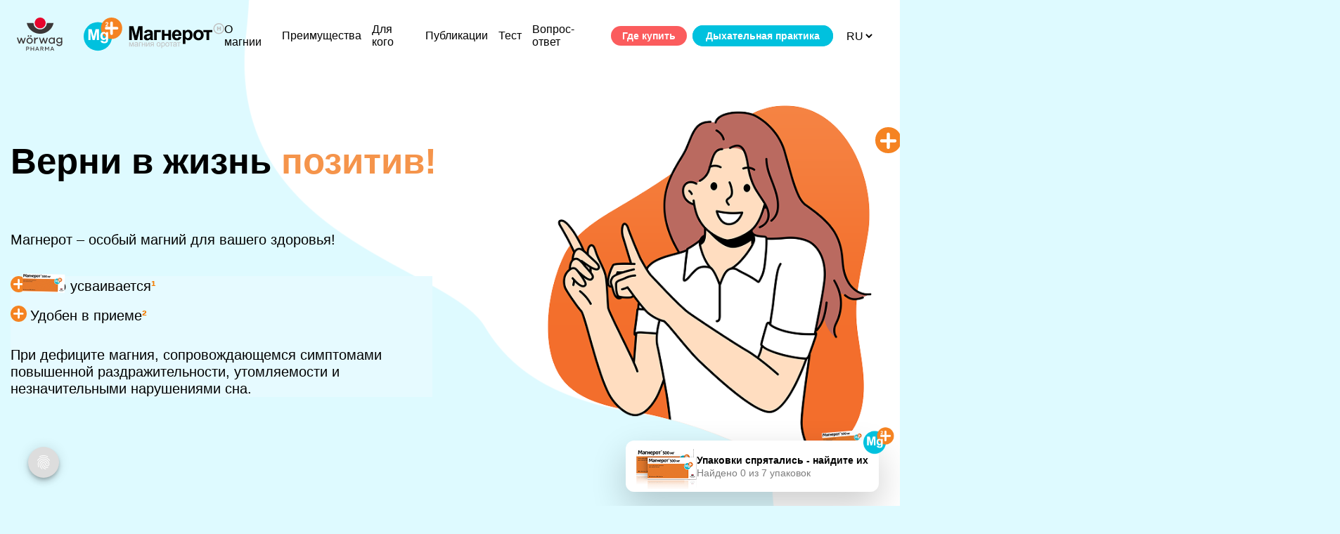

--- FILE ---
content_type: text/html; charset=UTF-8
request_url: https://magnerot.kz/
body_size: 18653
content:
<!doctype html>
<html lang="ru-RU">
<head>
	<meta charset="UTF-8">
	<meta name="viewport" content="width=device-width, initial-scale=1">
	<link rel="profile" href="https://gmpg.org/xfn/11">
    <link rel="shortcut icon" href="/wp-content/themes/magnerot/assets/images/Magnetot_favicon.ico" />
	<meta name='robots' content='index, follow, max-image-preview:large, max-snippet:-1, max-video-preview:-1' />
<link rel="alternate" href="https://magnerot.kz/" hreflang="ru" />
<link rel="alternate" href="https://magnerot.kz/kz/magnerot-2/" hreflang="kz" />

	<!-- This site is optimized with the Yoast SEO plugin v22.6 - https://yoast.com/wordpress/plugins/seo/ -->
	<title>Главная - Магнерот</title>
	<link rel="canonical" href="https://magnerot.kz/" />
	<meta property="og:locale" content="ru_RU" />
	<meta property="og:locale:alternate" content="" />
	<meta property="og:type" content="website" />
	<meta property="og:title" content="Главная - Магнерот" />
	<meta property="og:url" content="https://magnerot.kz/" />
	<meta property="og:site_name" content="Магнерот" />
	<meta property="article:modified_time" content="2025-07-25T13:58:33+00:00" />
	<meta name="twitter:card" content="summary_large_image" />
	<script type="application/ld+json" class="yoast-schema-graph">{"@context":"https://schema.org","@graph":[{"@type":"WebPage","@id":"https://magnerot.kz/","url":"https://magnerot.kz/","name":"Главная - Магнерот","isPartOf":{"@id":"https://magnerot.kz/#website"},"datePublished":"2022-08-18T13:57:14+00:00","dateModified":"2025-07-25T13:58:33+00:00","breadcrumb":{"@id":"https://magnerot.kz/#breadcrumb"},"inLanguage":"ru-RU","potentialAction":[{"@type":"ReadAction","target":["https://magnerot.kz/"]}]},{"@type":"BreadcrumbList","@id":"https://magnerot.kz/#breadcrumb","itemListElement":[]},{"@type":"WebSite","@id":"https://magnerot.kz/#website","url":"https://magnerot.kz/","name":"Магнерот","description":"WORMAG-PHARMA","potentialAction":[{"@type":"SearchAction","target":{"@type":"EntryPoint","urlTemplate":"https://magnerot.kz/?s={search_term_string}"},"query-input":"required name=search_term_string"}],"inLanguage":"ru-RU"}]}</script>
	<!-- / Yoast SEO plugin. -->


<link rel="alternate" type="application/rss+xml" title="Магнерот &raquo; Лента" href="https://magnerot.kz/feed/" />
<link rel="alternate" type="application/rss+xml" title="Магнерот &raquo; Лента комментариев" href="https://magnerot.kz/comments/feed/" />
<link rel="alternate" title="oEmbed (JSON)" type="application/json+oembed" href="https://magnerot.kz/wp-json/oembed/1.0/embed?url=https%3A%2F%2Fmagnerot.kz%2F" />
<link rel="alternate" title="oEmbed (XML)" type="text/xml+oembed" href="https://magnerot.kz/wp-json/oembed/1.0/embed?url=https%3A%2F%2Fmagnerot.kz%2F&#038;format=xml" />
		<!-- This site uses the Google Analytics by MonsterInsights plugin v9.10.0 - Using Analytics tracking - https://www.monsterinsights.com/ -->
							<script src="//www.googletagmanager.com/gtag/js?id=G-Q3DX137G54"  data-cfasync="false" data-wpfc-render="false" async></script>
			<script data-cfasync="false" data-wpfc-render="false">
				var mi_version = '9.10.0';
				var mi_track_user = true;
				var mi_no_track_reason = '';
								var MonsterInsightsDefaultLocations = {"page_location":"https:\/\/magnerot.kz\/"};
								if ( typeof MonsterInsightsPrivacyGuardFilter === 'function' ) {
					var MonsterInsightsLocations = (typeof MonsterInsightsExcludeQuery === 'object') ? MonsterInsightsPrivacyGuardFilter( MonsterInsightsExcludeQuery ) : MonsterInsightsPrivacyGuardFilter( MonsterInsightsDefaultLocations );
				} else {
					var MonsterInsightsLocations = (typeof MonsterInsightsExcludeQuery === 'object') ? MonsterInsightsExcludeQuery : MonsterInsightsDefaultLocations;
				}

								var disableStrs = [
										'ga-disable-G-Q3DX137G54',
									];

				/* Function to detect opted out users */
				function __gtagTrackerIsOptedOut() {
					for (var index = 0; index < disableStrs.length; index++) {
						if (document.cookie.indexOf(disableStrs[index] + '=true') > -1) {
							return true;
						}
					}

					return false;
				}

				/* Disable tracking if the opt-out cookie exists. */
				if (__gtagTrackerIsOptedOut()) {
					for (var index = 0; index < disableStrs.length; index++) {
						window[disableStrs[index]] = true;
					}
				}

				/* Opt-out function */
				function __gtagTrackerOptout() {
					for (var index = 0; index < disableStrs.length; index++) {
						document.cookie = disableStrs[index] + '=true; expires=Thu, 31 Dec 2099 23:59:59 UTC; path=/';
						window[disableStrs[index]] = true;
					}
				}

				if ('undefined' === typeof gaOptout) {
					function gaOptout() {
						__gtagTrackerOptout();
					}
				}
								window.dataLayer = window.dataLayer || [];

				window.MonsterInsightsDualTracker = {
					helpers: {},
					trackers: {},
				};
				if (mi_track_user) {
					function __gtagDataLayer() {
						dataLayer.push(arguments);
					}

					function __gtagTracker(type, name, parameters) {
						if (!parameters) {
							parameters = {};
						}

						if (parameters.send_to) {
							__gtagDataLayer.apply(null, arguments);
							return;
						}

						if (type === 'event') {
														parameters.send_to = monsterinsights_frontend.v4_id;
							var hookName = name;
							if (typeof parameters['event_category'] !== 'undefined') {
								hookName = parameters['event_category'] + ':' + name;
							}

							if (typeof MonsterInsightsDualTracker.trackers[hookName] !== 'undefined') {
								MonsterInsightsDualTracker.trackers[hookName](parameters);
							} else {
								__gtagDataLayer('event', name, parameters);
							}
							
						} else {
							__gtagDataLayer.apply(null, arguments);
						}
					}

					__gtagTracker('js', new Date());
					__gtagTracker('set', {
						'developer_id.dZGIzZG': true,
											});
					if ( MonsterInsightsLocations.page_location ) {
						__gtagTracker('set', MonsterInsightsLocations);
					}
										__gtagTracker('config', 'G-Q3DX137G54', {"forceSSL":"true","link_attribution":"true"} );
										window.gtag = __gtagTracker;										(function () {
						/* https://developers.google.com/analytics/devguides/collection/analyticsjs/ */
						/* ga and __gaTracker compatibility shim. */
						var noopfn = function () {
							return null;
						};
						var newtracker = function () {
							return new Tracker();
						};
						var Tracker = function () {
							return null;
						};
						var p = Tracker.prototype;
						p.get = noopfn;
						p.set = noopfn;
						p.send = function () {
							var args = Array.prototype.slice.call(arguments);
							args.unshift('send');
							__gaTracker.apply(null, args);
						};
						var __gaTracker = function () {
							var len = arguments.length;
							if (len === 0) {
								return;
							}
							var f = arguments[len - 1];
							if (typeof f !== 'object' || f === null || typeof f.hitCallback !== 'function') {
								if ('send' === arguments[0]) {
									var hitConverted, hitObject = false, action;
									if ('event' === arguments[1]) {
										if ('undefined' !== typeof arguments[3]) {
											hitObject = {
												'eventAction': arguments[3],
												'eventCategory': arguments[2],
												'eventLabel': arguments[4],
												'value': arguments[5] ? arguments[5] : 1,
											}
										}
									}
									if ('pageview' === arguments[1]) {
										if ('undefined' !== typeof arguments[2]) {
											hitObject = {
												'eventAction': 'page_view',
												'page_path': arguments[2],
											}
										}
									}
									if (typeof arguments[2] === 'object') {
										hitObject = arguments[2];
									}
									if (typeof arguments[5] === 'object') {
										Object.assign(hitObject, arguments[5]);
									}
									if ('undefined' !== typeof arguments[1].hitType) {
										hitObject = arguments[1];
										if ('pageview' === hitObject.hitType) {
											hitObject.eventAction = 'page_view';
										}
									}
									if (hitObject) {
										action = 'timing' === arguments[1].hitType ? 'timing_complete' : hitObject.eventAction;
										hitConverted = mapArgs(hitObject);
										__gtagTracker('event', action, hitConverted);
									}
								}
								return;
							}

							function mapArgs(args) {
								var arg, hit = {};
								var gaMap = {
									'eventCategory': 'event_category',
									'eventAction': 'event_action',
									'eventLabel': 'event_label',
									'eventValue': 'event_value',
									'nonInteraction': 'non_interaction',
									'timingCategory': 'event_category',
									'timingVar': 'name',
									'timingValue': 'value',
									'timingLabel': 'event_label',
									'page': 'page_path',
									'location': 'page_location',
									'title': 'page_title',
									'referrer' : 'page_referrer',
								};
								for (arg in args) {
																		if (!(!args.hasOwnProperty(arg) || !gaMap.hasOwnProperty(arg))) {
										hit[gaMap[arg]] = args[arg];
									} else {
										hit[arg] = args[arg];
									}
								}
								return hit;
							}

							try {
								f.hitCallback();
							} catch (ex) {
							}
						};
						__gaTracker.create = newtracker;
						__gaTracker.getByName = newtracker;
						__gaTracker.getAll = function () {
							return [];
						};
						__gaTracker.remove = noopfn;
						__gaTracker.loaded = true;
						window['__gaTracker'] = __gaTracker;
					})();
									} else {
										console.log("");
					(function () {
						function __gtagTracker() {
							return null;
						}

						window['__gtagTracker'] = __gtagTracker;
						window['gtag'] = __gtagTracker;
					})();
									}
			</script>
							<!-- / Google Analytics by MonsterInsights -->
		<style id='wp-img-auto-sizes-contain-inline-css'>
img:is([sizes=auto i],[sizes^="auto," i]){contain-intrinsic-size:3000px 1500px}
/*# sourceURL=wp-img-auto-sizes-contain-inline-css */
</style>
<style id='wp-emoji-styles-inline-css'>

	img.wp-smiley, img.emoji {
		display: inline !important;
		border: none !important;
		box-shadow: none !important;
		height: 1em !important;
		width: 1em !important;
		margin: 0 0.07em !important;
		vertical-align: -0.1em !important;
		background: none !important;
		padding: 0 !important;
	}
/*# sourceURL=wp-emoji-styles-inline-css */
</style>
<style id='wp-block-library-inline-css'>
:root{--wp-block-synced-color:#7a00df;--wp-block-synced-color--rgb:122,0,223;--wp-bound-block-color:var(--wp-block-synced-color);--wp-editor-canvas-background:#ddd;--wp-admin-theme-color:#007cba;--wp-admin-theme-color--rgb:0,124,186;--wp-admin-theme-color-darker-10:#006ba1;--wp-admin-theme-color-darker-10--rgb:0,107,160.5;--wp-admin-theme-color-darker-20:#005a87;--wp-admin-theme-color-darker-20--rgb:0,90,135;--wp-admin-border-width-focus:2px}@media (min-resolution:192dpi){:root{--wp-admin-border-width-focus:1.5px}}.wp-element-button{cursor:pointer}:root .has-very-light-gray-background-color{background-color:#eee}:root .has-very-dark-gray-background-color{background-color:#313131}:root .has-very-light-gray-color{color:#eee}:root .has-very-dark-gray-color{color:#313131}:root .has-vivid-green-cyan-to-vivid-cyan-blue-gradient-background{background:linear-gradient(135deg,#00d084,#0693e3)}:root .has-purple-crush-gradient-background{background:linear-gradient(135deg,#34e2e4,#4721fb 50%,#ab1dfe)}:root .has-hazy-dawn-gradient-background{background:linear-gradient(135deg,#faaca8,#dad0ec)}:root .has-subdued-olive-gradient-background{background:linear-gradient(135deg,#fafae1,#67a671)}:root .has-atomic-cream-gradient-background{background:linear-gradient(135deg,#fdd79a,#004a59)}:root .has-nightshade-gradient-background{background:linear-gradient(135deg,#330968,#31cdcf)}:root .has-midnight-gradient-background{background:linear-gradient(135deg,#020381,#2874fc)}:root{--wp--preset--font-size--normal:16px;--wp--preset--font-size--huge:42px}.has-regular-font-size{font-size:1em}.has-larger-font-size{font-size:2.625em}.has-normal-font-size{font-size:var(--wp--preset--font-size--normal)}.has-huge-font-size{font-size:var(--wp--preset--font-size--huge)}.has-text-align-center{text-align:center}.has-text-align-left{text-align:left}.has-text-align-right{text-align:right}.has-fit-text{white-space:nowrap!important}#end-resizable-editor-section{display:none}.aligncenter{clear:both}.items-justified-left{justify-content:flex-start}.items-justified-center{justify-content:center}.items-justified-right{justify-content:flex-end}.items-justified-space-between{justify-content:space-between}.screen-reader-text{border:0;clip-path:inset(50%);height:1px;margin:-1px;overflow:hidden;padding:0;position:absolute;width:1px;word-wrap:normal!important}.screen-reader-text:focus{background-color:#ddd;clip-path:none;color:#444;display:block;font-size:1em;height:auto;left:5px;line-height:normal;padding:15px 23px 14px;text-decoration:none;top:5px;width:auto;z-index:100000}html :where(.has-border-color){border-style:solid}html :where([style*=border-top-color]){border-top-style:solid}html :where([style*=border-right-color]){border-right-style:solid}html :where([style*=border-bottom-color]){border-bottom-style:solid}html :where([style*=border-left-color]){border-left-style:solid}html :where([style*=border-width]){border-style:solid}html :where([style*=border-top-width]){border-top-style:solid}html :where([style*=border-right-width]){border-right-style:solid}html :where([style*=border-bottom-width]){border-bottom-style:solid}html :where([style*=border-left-width]){border-left-style:solid}html :where(img[class*=wp-image-]){height:auto;max-width:100%}:where(figure){margin:0 0 1em}html :where(.is-position-sticky){--wp-admin--admin-bar--position-offset:var(--wp-admin--admin-bar--height,0px)}@media screen and (max-width:600px){html :where(.is-position-sticky){--wp-admin--admin-bar--position-offset:0px}}

/*# sourceURL=wp-block-library-inline-css */
</style><style id='global-styles-inline-css'>
:root{--wp--preset--aspect-ratio--square: 1;--wp--preset--aspect-ratio--4-3: 4/3;--wp--preset--aspect-ratio--3-4: 3/4;--wp--preset--aspect-ratio--3-2: 3/2;--wp--preset--aspect-ratio--2-3: 2/3;--wp--preset--aspect-ratio--16-9: 16/9;--wp--preset--aspect-ratio--9-16: 9/16;--wp--preset--color--black: #000000;--wp--preset--color--cyan-bluish-gray: #abb8c3;--wp--preset--color--white: #ffffff;--wp--preset--color--pale-pink: #f78da7;--wp--preset--color--vivid-red: #cf2e2e;--wp--preset--color--luminous-vivid-orange: #ff6900;--wp--preset--color--luminous-vivid-amber: #fcb900;--wp--preset--color--light-green-cyan: #7bdcb5;--wp--preset--color--vivid-green-cyan: #00d084;--wp--preset--color--pale-cyan-blue: #8ed1fc;--wp--preset--color--vivid-cyan-blue: #0693e3;--wp--preset--color--vivid-purple: #9b51e0;--wp--preset--gradient--vivid-cyan-blue-to-vivid-purple: linear-gradient(135deg,rgb(6,147,227) 0%,rgb(155,81,224) 100%);--wp--preset--gradient--light-green-cyan-to-vivid-green-cyan: linear-gradient(135deg,rgb(122,220,180) 0%,rgb(0,208,130) 100%);--wp--preset--gradient--luminous-vivid-amber-to-luminous-vivid-orange: linear-gradient(135deg,rgb(252,185,0) 0%,rgb(255,105,0) 100%);--wp--preset--gradient--luminous-vivid-orange-to-vivid-red: linear-gradient(135deg,rgb(255,105,0) 0%,rgb(207,46,46) 100%);--wp--preset--gradient--very-light-gray-to-cyan-bluish-gray: linear-gradient(135deg,rgb(238,238,238) 0%,rgb(169,184,195) 100%);--wp--preset--gradient--cool-to-warm-spectrum: linear-gradient(135deg,rgb(74,234,220) 0%,rgb(151,120,209) 20%,rgb(207,42,186) 40%,rgb(238,44,130) 60%,rgb(251,105,98) 80%,rgb(254,248,76) 100%);--wp--preset--gradient--blush-light-purple: linear-gradient(135deg,rgb(255,206,236) 0%,rgb(152,150,240) 100%);--wp--preset--gradient--blush-bordeaux: linear-gradient(135deg,rgb(254,205,165) 0%,rgb(254,45,45) 50%,rgb(107,0,62) 100%);--wp--preset--gradient--luminous-dusk: linear-gradient(135deg,rgb(255,203,112) 0%,rgb(199,81,192) 50%,rgb(65,88,208) 100%);--wp--preset--gradient--pale-ocean: linear-gradient(135deg,rgb(255,245,203) 0%,rgb(182,227,212) 50%,rgb(51,167,181) 100%);--wp--preset--gradient--electric-grass: linear-gradient(135deg,rgb(202,248,128) 0%,rgb(113,206,126) 100%);--wp--preset--gradient--midnight: linear-gradient(135deg,rgb(2,3,129) 0%,rgb(40,116,252) 100%);--wp--preset--font-size--small: 13px;--wp--preset--font-size--medium: 20px;--wp--preset--font-size--large: 36px;--wp--preset--font-size--x-large: 42px;--wp--preset--spacing--20: 0.44rem;--wp--preset--spacing--30: 0.67rem;--wp--preset--spacing--40: 1rem;--wp--preset--spacing--50: 1.5rem;--wp--preset--spacing--60: 2.25rem;--wp--preset--spacing--70: 3.38rem;--wp--preset--spacing--80: 5.06rem;--wp--preset--shadow--natural: 6px 6px 9px rgba(0, 0, 0, 0.2);--wp--preset--shadow--deep: 12px 12px 50px rgba(0, 0, 0, 0.4);--wp--preset--shadow--sharp: 6px 6px 0px rgba(0, 0, 0, 0.2);--wp--preset--shadow--outlined: 6px 6px 0px -3px rgb(255, 255, 255), 6px 6px rgb(0, 0, 0);--wp--preset--shadow--crisp: 6px 6px 0px rgb(0, 0, 0);}:where(.is-layout-flex){gap: 0.5em;}:where(.is-layout-grid){gap: 0.5em;}body .is-layout-flex{display: flex;}.is-layout-flex{flex-wrap: wrap;align-items: center;}.is-layout-flex > :is(*, div){margin: 0;}body .is-layout-grid{display: grid;}.is-layout-grid > :is(*, div){margin: 0;}:where(.wp-block-columns.is-layout-flex){gap: 2em;}:where(.wp-block-columns.is-layout-grid){gap: 2em;}:where(.wp-block-post-template.is-layout-flex){gap: 1.25em;}:where(.wp-block-post-template.is-layout-grid){gap: 1.25em;}.has-black-color{color: var(--wp--preset--color--black) !important;}.has-cyan-bluish-gray-color{color: var(--wp--preset--color--cyan-bluish-gray) !important;}.has-white-color{color: var(--wp--preset--color--white) !important;}.has-pale-pink-color{color: var(--wp--preset--color--pale-pink) !important;}.has-vivid-red-color{color: var(--wp--preset--color--vivid-red) !important;}.has-luminous-vivid-orange-color{color: var(--wp--preset--color--luminous-vivid-orange) !important;}.has-luminous-vivid-amber-color{color: var(--wp--preset--color--luminous-vivid-amber) !important;}.has-light-green-cyan-color{color: var(--wp--preset--color--light-green-cyan) !important;}.has-vivid-green-cyan-color{color: var(--wp--preset--color--vivid-green-cyan) !important;}.has-pale-cyan-blue-color{color: var(--wp--preset--color--pale-cyan-blue) !important;}.has-vivid-cyan-blue-color{color: var(--wp--preset--color--vivid-cyan-blue) !important;}.has-vivid-purple-color{color: var(--wp--preset--color--vivid-purple) !important;}.has-black-background-color{background-color: var(--wp--preset--color--black) !important;}.has-cyan-bluish-gray-background-color{background-color: var(--wp--preset--color--cyan-bluish-gray) !important;}.has-white-background-color{background-color: var(--wp--preset--color--white) !important;}.has-pale-pink-background-color{background-color: var(--wp--preset--color--pale-pink) !important;}.has-vivid-red-background-color{background-color: var(--wp--preset--color--vivid-red) !important;}.has-luminous-vivid-orange-background-color{background-color: var(--wp--preset--color--luminous-vivid-orange) !important;}.has-luminous-vivid-amber-background-color{background-color: var(--wp--preset--color--luminous-vivid-amber) !important;}.has-light-green-cyan-background-color{background-color: var(--wp--preset--color--light-green-cyan) !important;}.has-vivid-green-cyan-background-color{background-color: var(--wp--preset--color--vivid-green-cyan) !important;}.has-pale-cyan-blue-background-color{background-color: var(--wp--preset--color--pale-cyan-blue) !important;}.has-vivid-cyan-blue-background-color{background-color: var(--wp--preset--color--vivid-cyan-blue) !important;}.has-vivid-purple-background-color{background-color: var(--wp--preset--color--vivid-purple) !important;}.has-black-border-color{border-color: var(--wp--preset--color--black) !important;}.has-cyan-bluish-gray-border-color{border-color: var(--wp--preset--color--cyan-bluish-gray) !important;}.has-white-border-color{border-color: var(--wp--preset--color--white) !important;}.has-pale-pink-border-color{border-color: var(--wp--preset--color--pale-pink) !important;}.has-vivid-red-border-color{border-color: var(--wp--preset--color--vivid-red) !important;}.has-luminous-vivid-orange-border-color{border-color: var(--wp--preset--color--luminous-vivid-orange) !important;}.has-luminous-vivid-amber-border-color{border-color: var(--wp--preset--color--luminous-vivid-amber) !important;}.has-light-green-cyan-border-color{border-color: var(--wp--preset--color--light-green-cyan) !important;}.has-vivid-green-cyan-border-color{border-color: var(--wp--preset--color--vivid-green-cyan) !important;}.has-pale-cyan-blue-border-color{border-color: var(--wp--preset--color--pale-cyan-blue) !important;}.has-vivid-cyan-blue-border-color{border-color: var(--wp--preset--color--vivid-cyan-blue) !important;}.has-vivid-purple-border-color{border-color: var(--wp--preset--color--vivid-purple) !important;}.has-vivid-cyan-blue-to-vivid-purple-gradient-background{background: var(--wp--preset--gradient--vivid-cyan-blue-to-vivid-purple) !important;}.has-light-green-cyan-to-vivid-green-cyan-gradient-background{background: var(--wp--preset--gradient--light-green-cyan-to-vivid-green-cyan) !important;}.has-luminous-vivid-amber-to-luminous-vivid-orange-gradient-background{background: var(--wp--preset--gradient--luminous-vivid-amber-to-luminous-vivid-orange) !important;}.has-luminous-vivid-orange-to-vivid-red-gradient-background{background: var(--wp--preset--gradient--luminous-vivid-orange-to-vivid-red) !important;}.has-very-light-gray-to-cyan-bluish-gray-gradient-background{background: var(--wp--preset--gradient--very-light-gray-to-cyan-bluish-gray) !important;}.has-cool-to-warm-spectrum-gradient-background{background: var(--wp--preset--gradient--cool-to-warm-spectrum) !important;}.has-blush-light-purple-gradient-background{background: var(--wp--preset--gradient--blush-light-purple) !important;}.has-blush-bordeaux-gradient-background{background: var(--wp--preset--gradient--blush-bordeaux) !important;}.has-luminous-dusk-gradient-background{background: var(--wp--preset--gradient--luminous-dusk) !important;}.has-pale-ocean-gradient-background{background: var(--wp--preset--gradient--pale-ocean) !important;}.has-electric-grass-gradient-background{background: var(--wp--preset--gradient--electric-grass) !important;}.has-midnight-gradient-background{background: var(--wp--preset--gradient--midnight) !important;}.has-small-font-size{font-size: var(--wp--preset--font-size--small) !important;}.has-medium-font-size{font-size: var(--wp--preset--font-size--medium) !important;}.has-large-font-size{font-size: var(--wp--preset--font-size--large) !important;}.has-x-large-font-size{font-size: var(--wp--preset--font-size--x-large) !important;}
/*# sourceURL=global-styles-inline-css */
</style>

<style id='classic-theme-styles-inline-css'>
/*! This file is auto-generated */
.wp-block-button__link{color:#fff;background-color:#32373c;border-radius:9999px;box-shadow:none;text-decoration:none;padding:calc(.667em + 2px) calc(1.333em + 2px);font-size:1.125em}.wp-block-file__button{background:#32373c;color:#fff;text-decoration:none}
/*# sourceURL=/wp-includes/css/classic-themes.min.css */
</style>
<link rel='stylesheet' id='magnerot-style-css' href='https://magnerot.kz/wp-content/themes/magnerot/style.css?ver=1.0.0' media='all' />
<link rel='stylesheet' id='magnerot-app-css' href='https://magnerot.kz/wp-content/themes/magnerot/assets/css/style.css?ver=6.9' media='all' />
<script src="https://magnerot.kz/wp-content/plugins/google-analytics-for-wordpress/assets/js/frontend-gtag.min.js?ver=9.10.0" id="monsterinsights-frontend-script-js" async data-wp-strategy="async"></script>
<script data-cfasync="false" data-wpfc-render="false" id='monsterinsights-frontend-script-js-extra'>var monsterinsights_frontend = {"js_events_tracking":"true","download_extensions":"doc,pdf,ppt,zip,xls,docx,pptx,xlsx","inbound_paths":"[{\"path\":\"\\\/go\\\/\",\"label\":\"affiliate\"},{\"path\":\"\\\/recommend\\\/\",\"label\":\"affiliate\"}]","home_url":"https:\/\/magnerot.kz","hash_tracking":"false","v4_id":"G-Q3DX137G54"};</script>
<link rel="https://api.w.org/" href="https://magnerot.kz/wp-json/" /><link rel="alternate" title="JSON" type="application/json" href="https://magnerot.kz/wp-json/wp/v2/pages/2" /><link rel="EditURI" type="application/rsd+xml" title="RSD" href="https://magnerot.kz/xmlrpc.php?rsd" />
<meta name="generator" content="WordPress 6.9" />
<link rel='shortlink' href='https://magnerot.kz/' />
<style id="wpforms-css-vars-root">
				:root {
					--wpforms-field-border-radius: 3px;
--wpforms-field-background-color: #ffffff;
--wpforms-field-border-color: rgba( 0, 0, 0, 0.25 );
--wpforms-field-text-color: rgba( 0, 0, 0, 0.7 );
--wpforms-label-color: rgba( 0, 0, 0, 0.85 );
--wpforms-label-sublabel-color: rgba( 0, 0, 0, 0.55 );
--wpforms-label-error-color: #d63637;
--wpforms-button-border-radius: 3px;
--wpforms-button-background-color: #066aab;
--wpforms-button-text-color: #ffffff;
--wpforms-field-size-input-height: 43px;
--wpforms-field-size-input-spacing: 15px;
--wpforms-field-size-font-size: 16px;
--wpforms-field-size-line-height: 19px;
--wpforms-field-size-padding-h: 14px;
--wpforms-field-size-checkbox-size: 16px;
--wpforms-field-size-sublabel-spacing: 5px;
--wpforms-field-size-icon-size: 1;
--wpforms-label-size-font-size: 16px;
--wpforms-label-size-line-height: 19px;
--wpforms-label-size-sublabel-font-size: 14px;
--wpforms-label-size-sublabel-line-height: 17px;
--wpforms-button-size-font-size: 17px;
--wpforms-button-size-height: 41px;
--wpforms-button-size-padding-h: 15px;
--wpforms-button-size-margin-top: 10px;

				}
			</style>    <!-- Google Tag Manager -->
        <script>(function(w,d,s,l,i){w[l]=w[l]||[];w[l].push({'gtm.start':
        new Date().getTime(),event:'gtm.js'});var f=d.getElementsByTagName(s)[0],
        j=d.createElement(s),dl=l!='dataLayer'?'&l='+l:'';j.async=true;j.src=
        'https://www.googletagmanager.com/gtm.js?id='+i+dl;f.parentNode.insertBefore(j,f);
        })(window,document,'script','dataLayer','GTM-P63PN8Z');</script>
    <!-- End Google Tag Manager -->
</head>

<body class="home wp-singular page-template page-template-home page-template-home-php page page-id-2 wp-theme-magnerot">
<!-- Google Tag Manager (noscript) -->
    <noscript><iframe src="https://www.googletagmanager.com/ns.html?id=GTM-P63PN8Z"
    height="0" width="0" style="display:none;visibility:hidden"></iframe></noscript>
<!-- End Google Tag Manager (noscript) -->
<div id="test-widget" data-lang="ru"></div>
	<div id="breathing-widget-mobile" data-lang="ru"></div>
<header>

        <div class="container">
            <div class="header_inner">
                <div class="header_left">
                    <a href="https://magnerot.kz" class="w_logo"><img src="/wp-content/themes/magnerot/assets/images/logo.svg" alt=""></a>
                    <a href="https://magnerot.kz" class="h_logo"><img src="/wp-content/themes/magnerot/assets/images/mainlogo.svg" alt=""></a>
                </div>
                <nav class="header_first-menu header_nav">
                                                  <ul class="menu">
                            <li><a href="https://magnerot.kz/#about">О магнии</a></li>
                            <li><a href="https://magnerot.kz/#benefits">Преимущества</a></li>
                            <li><a href="https://magnerot.kz/#who">Для кого</a></li>
                            <li><a href="/category/publication/">Публикации</a></li>
                            <li><a href="/test/">Тест</a></li>
                            <li><a href="https://magnerot.kz/#answer">Вопрос-ответ</a></li>
                        </ul>
                                    
                    </nav>
                    <nav class="header_first-menu header_nav">
                                                  <ul>
                            <li class="header_buy"><a href="https://magnerot.kz/#buy">Где купить</a></li>
                            <div id="breathing-widget" class="menu_buy" data-lang="ru"></div>
                            <!-- <li class="header_language"><a href="#">RU</a></li> -->
                            <li class="header_language">
                                <select name="lang_choice_1" id="lang_choice_1" class="pll-switcher-select">
	<option value="https://magnerot.kz/" lang="ru-RU" selected='selected'>RU</option>
	<option value="https://magnerot.kz/kz/magnerot-2/" lang="kz">KZ</option>

</select>
<script>
					document.getElementById( "lang_choice_1" ).addEventListener( "change", function ( event ) { location.href = event.currentTarget.value; } )
				</script>                            </li>
                        </ul>
                                            </nav>
                <!-- <nav class="header_second-menu header_nav">
                                                  <ul>
                           
                        </ul>
                                            </nav> -->

                <!-- <div class="header_right"></div> -->

                <div class="header_mob-top">
                                            <div class="header_buy"><a href="https://magnerot.kz/kz/magnerot-2/#buy">Где купить</a></div>
                                        <div class="burger">
                        <span></span>
                    </div>
                </div>
            </div>
        </div>

        <div class="mobile_menu">
            <div class="mobile_menu-top">
              <a href="">Назад</a>
              <svg
                width="14"
                height="19"
                viewBox="0 0 14 19"
                fill="none"
                xmlns="http://www.w3.org/2000/svg"
              >
                <path
                  d="M1.25 16C0.697715 16.4142 0.585786 17.1977 1 17.75C1.41421 18.3023 2.19772 18.4142 2.75 18L1.25 16ZM12 9.5L12.75 10.5C13.0648 10.2639 13.25 9.89345 13.25 9.5C13.25 9.10655 13.0648 8.73607 12.75 8.5L12 9.5ZM2.75 1C2.19771 0.585787 1.41421 0.697716 0.999999 1.25C0.585786 1.80229 0.697715 2.58579 1.25 3L2.75 1ZM2.75 18L12.75 10.5L11.25 8.5L1.25 16L2.75 18ZM12.75 8.5L2.75 1L1.25 3L11.25 10.5L12.75 8.5Z"
                  fill="black"
                />
              </svg>
            </div>
            <div class="mobile_menu-inner">
              <ul>
                <li><a href="https://magnerot.kz/#about" class="menu_magnim">О магнии</a></li>
                <li><a href="https://magnerot.kz/#benefits" class="menu_benefits">Преимущества</a></li>
                <li><a href="https://magnerot.kz/#who" class="menu_who">Для кого</a></li>
                <li><a href="/category/publication/" class="menu_publick">Публикации</a></li>
                <li><a href="/test/" class="menu_test">Тест</a></li>
                <li><a href="https://magnerot.kz/#answer" class="menu_answer">Вопрос-ответ</a></li>
                <li><a href="https://magnerot.kz/#buy" class="menu_buy">Где купить</a></li>
                	<li class="lang-item lang-item-2 lang-item-ru current-lang lang-item-first"><a  lang="ru-RU" hreflang="ru-RU" href="https://magnerot.kz/">RU</a></li>
	<li class="lang-item lang-item-5 lang-item-kz"><a  lang="kz" hreflang="kz" href="https://magnerot.kz/kz/magnerot-2/">KZ</a></li>
              </ul>
            </div>
          </div>
          
    </header>
<main>
    <div id="product-hunt-widget" data-lang="ru"></div>

    <section class="first_screen default_section">
        <div class="container">
            <div class="first_screen-inner main_inner">
                <div class="first_screen-left">
                    <h1>Верни в жизнь <span> позитив!</span><br /> <span></span></h1>
                    <p class="first_screen-desc">Магнерот – особый магний для вашего здоровья!</p>

                    <div class="claim">
                      <p class="claim__title">
                        <span class="bullet"><img src="/wp-content/uploads/2024/01/n-li.svg"></span> 
						Легко усваивается                        <span class="sup-note" data-tooltip-id="tooltip1">¹</span>
                      </p>
                      <p class="claim__title">
                        <span class="bullet"><img src="/wp-content/uploads/2024/01/n-li.svg"></span>
						Удобен в приеме                        <span class="sup-note" data-tooltip-id="tooltip2">²</span>
                      </p>

                      <p class="claim__desc">
						  При дефиците магния, сопровождающемся симптомами повышенной раздражительности, утомляемости и незначительными нарушениями сна.					  </p>

                      <!-- Tooltip contents -->
                      <div class="tooltip-box" id="tooltip1">
						По данным исследования Blancquaert L, Vervaet C, Derave W. Predicting and Testing Bioavailability of Magnesium Supplements. Nutrients. 2019 Jul 20;11(7):1663.                      </div>

                       <div class="tooltip-box" id="tooltip2">
						  ОХЛП Магнерот®РК-ЛС-5№012405 — Схема приёма: по 2 таблетки 3 раза в день в течение первых 7 дней, затем по 1 таблетке 2–3 раза в день ежедневно.                      </div>
                    </div>

					<!-- <ul class="n-list">
						<li>
							<img src="/wp-content/uploads/2024/01/n-li.svg">
							Содержит безопасную дозу магния с большим эффектом						</li>
						<li>
							<img src="/wp-content/uploads/2024/01/n-li.svg">
							Подходит для длительного, при необходимости, пожизненного применения						</li>
					</ul> -->
                </div>

                <div class="first_screen-right">
                    <img src="https://magnerot.kz/wp-content/uploads/2025/07/home_image.png" alt="Магнерот">
                </div>
            </div>
        </div>
    </section>

    <section class="magnim default_section" id="about">
        <div class="container">
            <div class="magnim_inner main_inner">
                <div class="magnim_left">
                    <h2 class="main_title">О магнии</h2>
                    <div class="magnim_accord accrodeon">
                        <div class="magnim_accord-item accrodeon_item">
                            <div class="magnim_accord-item_top">
                                <p class="magnim_accord-item_title">Для чего человеку <span>магний?</span> </p>
                                <div class="magnim_accord-item_title-btn">
                                    <img src="/wp-content/themes/magnerot/assets/images/border.svg" alt="" class="border_vert">
                                    <img src="/wp-content/themes/magnerot/assets/images/border.svg" alt="" class="border_hor">
                                </div>
                            </div>
                            <div class="magnim_accord-item_content accrodeon_content">
                                <p>Казалось бы, один из элементов периодической системы Менделеева. Насколько важен магний для здоровья можно понять, если только представить, что он занимает четвертое место среди всех элементов в организме, и второе – по содержанию в клетке (опережает его калий).</p>
<p>Магний в организме человека распределен следующим образом: – около 60% его находится в костях и зубах; – 20% – в мышцах и внутренних органах; – 20% приходится на нервы и мозг. Уровень магния в организме примерно 25 мг, в крови колеблется в пределах 0,7–1,1 ммоль/л.</p>
                            </div>
                        </div>

                        <div class="magnim_accord-item accrodeon_item">
                            <div class="magnim_accord-item_top">
                                <p class="magnim_accord-item_title">Для чего нужен магний организму?</p>
                                <div class="magnim_accord-item_title-btn">
                                    <img src="/wp-content/themes/magnerot/assets/images/border.svg" alt="" class="border_vert">
                                    <img src="/wp-content/themes/magnerot/assets/images/border.svg" alt="" class="border_hor">
                                </div>
                            </div>
                            <div class="magnim_accord-item_content accrodeon_content">
                                <p>Для понимания значимости этого элемента, необходимо представить, что в основе работы каждой клетки лежит переход ионов через ее мембрану. Как раз он и является одним из тех ионов, которые обеспечивают работу целого организма на клеточном уровне</p>
                            </div>
                        </div>

                        <div class="magnim_accord-item accrodeon_item">
                            <div class="magnim_accord-item_top">
                                <p class="magnim_accord-item_title">
									Магний для нас								</p>
                                <div class="magnim_accord-item_title-btn">
                                    <img src="/wp-content/themes/magnerot/assets/images/border.svg" alt=""class="border_vert">
                                    <img src="/wp-content/themes/magnerot/assets/images/border.svg" alt="" class="border_hor">
                                </div>
                            </div>
                            <div class="magnim_accord-item_content accrodeon_content">
                                <p>Польза для организма людей, активно занимающихся спортом огромна. Он помогает формированию прочного скелета в период роста, поддержанию его целостности на протяжении всей жизни, формирует характерный для атлетов мышечный рельеф и ускоряет рост мышечной массы во время тренировок. Снижает избыточное количество молочной кислоты в мышцах после физических нагрузок или активных тренировок, предотвращая появление болей.</p>
                            </div>
                        </div>
                    </div>
                </div>
                <div class="magnim_right">
                    <img src="https://magnerot.kz/wp-content/uploads/2025/02/outro-packs_v4-new-1-e1740131366328.webp" alt="">
                </div>
            </div>

            <div class="magnim_content main_inner">
                <img src="https://magnerot.kz/wp-content/uploads/2022/08/magnim2.png" alt="">
                <div class="magnim_content-list">
                    <p>Низкий уровень <span class="orange">магния</span> в организме вызывает:</p>
                    <ul>
                        <li><img src="https://magnerot.kz/wp-content/uploads/2022/08/rain.svg" alt="">снижение работоспособности, неадекватную реакцию на стресс, усиление раздражительности и депрессию, мигрень, нарушение сна, кошмары, бессонницу</li>
                        <li><img src="https://magnerot.kz/wp-content/uploads/2022/08/muscle.svg" alt="">нарушение работы мышц – появление судорог в различных группах мышц (чаще – икроножных)</li>
                        <li><img src="https://magnerot.kz/wp-content/uploads/2022/08/bone.svg" alt="">разрушение костной ткани</li>
                        <li><img src="https://magnerot.kz/wp-content/uploads/2022/08/gkt.svg" alt="">сбой в работе ЖКТ в виде запоров, диареи, тошноты, рвоты, потери аппетита</li>
                        <li><img src="https://magnerot.kz/wp-content/uploads/2022/08/stone.svg" alt="">появление камней в почках из-за переизбытка кальция</li>
                        <li><img src="https://magnerot.kz/wp-content/uploads/2022/08/immun.svg" alt="">снижение иммунного ответа организма и риск развития опухолей</li>
						<li><img src="https://magnerot.kz/wp-content/uploads/2022/08/arit.svg" alt="">аритмии, повышение артериального давления, боли в сердце</li>
                    </ul>
                </div>
            </div>
        </div>
    </section>

    <section class="benefits default_section" id="benefits">
        <div class="container">
<!--             <div class="benefits_inner main_inner">
                <div class="benefits_top">
                    <div class="benefits_top-left">
                        <h2 class="main_title">Преимущества препарата:</h2>
                        <h4>Магнерот<sup class="magR">®</sup> содержит <span class="orange">магний</span> в <br> сочетании <span class="blue">с оротовой кислотой*</span></h4>
                        <p>* Содержит только магния оротат в качестве действующего вещества. Присутствие солей оротовой кислоты способствует улучшению всасывания магния.</p>
                    </div>
                    <div class="benefits_top-right">
                        <img src="https://magnerot.kz/wp-content/uploads/2022/08/benefit.png" alt="">
                    </div>
                </div>
            </div> -->
			
			<div class="benefits_inner main_inner">
                <div class="benefits_top">
                    <div class="benefits_top-left">
                        <h2 class="main_title">
							Почему Магнерот<sup>®</sup>?						</h2>
                        <p>
							Магнерот<sup>®</sup> содержит органическую соль — оротовую кислоту<sup>3,7</sup> в качестве стабилизатора, которое повышает усвоение магния<sup>6</sup> в организме и  не требует добавления других дополнительных веществ.						</p>
                    </div>
                </div>
				<div class="n-block">
					<div class="n-items">
						<div>
							<h3 class="orange">МАГНИЙ<sup>6</sup></h3>
							<p>помогает при следующих симптомах</p>
						</div>
						<div class="n-item n-item--orange">
							<img src="/wp-content/uploads/2024/01/n-why-1.png" alt=""/>
							<p>Повышенная раздражительность</p>
						</div>
						<div class="n-item n-item--orange">
							<img src="/wp-content/uploads/2024/01/n-why-2.png" alt=""/>
							<p>Утомляемость</p>
						</div>
						<div class="n-item n-item--orange">
							<img src="/wp-content/uploads/2024/01/n-why-3.png" alt=""/>
							<p>Нарушения сна</p>
						</div>
					</div>

					<div class="n-items">
						<div>
							<h3 class="blue">ОРОТОВАЯ КИСЛОТА<sup>3,7</sup></h3>
							<p style="visibility: hidden;">помогает при следующих симптомах</p>
						</div>
						<div class="n-item n-item--blue">
							<img src="/wp-content/uploads/2024/01/n-why-4.svg" alt=""/>
							<p>
								Стимулирует мозговую активность <br />и способствует улучшению памяти							</p>
						</div>
						<div class="n-item n-item--blue">
							<img src="/wp-content/uploads/2024/01/n-why-5.svg" alt=""/>
							<p>
								Доставляет магний<sup>6</sup> точно в клетку и<br />способствует его естественному<br />усвоению							</p>
						</div>
						<div class="n-item n-item--blue">
							<img src="/wp-content/uploads/2024/01/n-why-6.svg" alt=""/>
							<p>
								Дает энергию клетке и делает ее более<br />устойчивой к стрессовым ситуациям!							</p>
						</div>
					</div>
				</div>
            </div>
			
	
			

<!--             <div class="benefits_items main_inner">
                <div class="benefits_item">
                    <h3 class="orange">МАГНИЙ<sup>6</sup></h3>

                    <div class="benefits_item-box benefits_item-box--orange">
                        <ul>
                            <li><div class="benefits_img"><img src="https://magnerot.kz/wp-content/uploads/2022/08/smile.svg" alt=""></div><p>Нормализует <span style="color: #f58322">психо­-эмоциональную сферу</span></p>
 </li>
                            <li><div class="benefits_img"><img src="https://magnerot.kz/wp-content/uploads/2022/08/hand.svg" alt=""></div><p>Необходим для сокращения и расслабления <span class="orange" style="color: #f58322">мышц</span></p>
 </li>
                            <li><div class="benefits_img"><img src="https://magnerot.kz/wp-content/uploads/2022/08/ear.svg" alt=""></div><p>Способствует нормализации <span class="orange" style="color: #f58322">углеводного обмена</span></p>
 </li>
                            <li><div class="benefits_img"><img src="https://magnerot.kz/wp-content/uploads/2022/08/sleep.svg" alt=""></div><p>Незаменим для <span class="orange" style="color: #f58322">нормального сна</span></p>
 </li>
                            <li><div class="benefits_img"><img src="https://magnerot.kz/wp-content/uploads/2022/08/mg.svg" alt=""></div><p>Каждая таблетка содержит 500 мг <span class="orange" style="color: #f58322">магния</span> в сочетании <span class="blue" style="color: #00c1de">с оротовой кислотой*</span></p>
 </li>
                        </ul>
                    </div>
                </div>

                <div class="benefits_item">
                    <h3 class="blue">ОРОТОВАЯ КИСЛОТА<sup>3,7</sup></h3>

                    <div class="benefits_item-box benefits_item-box--blue">
                        <ul>
                            <li><div class="benefits_img"><img src="https://magnerot.kz/wp-content/uploads/2022/08/change.svg" alt=""></div><p>Стимулирует <span style="color: #00c1de">обмен веществ</span> в организме</p>
 </li>
                            <li><div class="benefits_img"><img src="https://magnerot.kz/wp-content/uploads/2022/08/protect.svg" alt=""></div><p>Защищает <span style="color: #00c1de">печень</span></p>
 </li>
                            <li><div class="benefits_img"><img src="https://magnerot.kz/wp-content/uploads/2022/08/energy.svg" alt=""></div><p>Снабжает клетки <b class="blue"></b>новой энергией</p>
 </li>
                            <li><div class="benefits_img"><img src="https://magnerot.kz/wp-content/uploads/2022/08/micro.svg" alt=""></div><p>Способствует нормализации <span style="color: #00c1de">микрофлоры кишечника</span></p>
 </li>
                            <li><div class="benefits_img"><img src="https://magnerot.kz/wp-content/uploads/2022/08/glucos.svg" alt=""></div><p>Помогает нормализации <span style="color: #00c1de">обмена глюкозы</span></p>
 </li>
                            <li><div class="benefits_img"><img src="https://magnerot.kz/wp-content/uploads/2022/08/delivery.svg" alt=""></div><p>Доставляет магний точно в клетку и способствует его <span style="color: #00c1de">естественному усвоению</span></p>
 </li>
                        </ul>
                    </div>
                </div>
            </div> -->
        </div>
    </section>

    <section class="who default_section" id="who">
        <div class="container">
            <div class="who_inner main_inner">
                <h2 class="main_title">Для кого </h2>

                <div class="who_items">
                    <div class="who_item">
                        <div class="who_item-number">1</div>
                        <h5>Кто страдает от раздражительности</h5>
                        <p>утомляемости и желает повысить стрессоустойчивость и работоспособность, т.е для «укрепления нервов» </p>
                    </div>

                    <div class="who_item">
                        <div class="who_item-number">2</div>
                        <h5>Кто страдает<br>от судорог</h5>
                        <p>в икроножных и других мышцах конечностей по различным причинам: принимает диуретики, имеет повышенную потливость </p>
                    </div>

                    <div class="who_item">
                        <div class="who_item-number">3</div>
                        <h5>Кто страдает от проблем со сном</h5>
                        <p>склонен к бессоннице и у кого нарушен процесс засыпания </p>
                    </div>

                    <div class="who_item">
                        <div class="who_item-number">4</div>
                        <h5>Беременным женщинам</h5>
                        <p>для снижения тонуса матки и устранения судорог в икроножных мышцах </p>
                    </div>
                </div>
				<div class="n-notice">
					<img src="/wp-content/uploads/2024/01/info.svg" />
					<p>
						Магнерот<sup>®</sup> - европейский препарат высокого качества <br />для безопасной и длительной коррекции дефицита магния<sup>6</sup>!					</p>
				</div>
            </div>
            <img src="https://magnerot.kz/wp-content/uploads/2025/07/about_image.png" alt="Person">
        </div>
    </section>
	
	
	<!-- <section class="use default_section" id="who">
        <div class="container">
			<h2 class="main_title">Как принимать Магнерот<sup>®</sup>?</h2>
                <div class="n-how">
                <div class="n-how__block">
                    <div class="n-how__title n-how__title--orange">
                        Показания к применению                    </div>
                    <div class="n-how__content">
                        <p>Дефицит магния, сопровождающийся<br /> такими симптомами:</p>
                        <ul>
                            <li><img src="/wp-content/uploads/2024/01/how-1.svg" alt=""/>ПОВЫШЕННАЯ РАЗДРАЖИТЕЛЬНОСТЬ</li>
                            <li><img src="/wp-content/uploads/2024/01/how-2.svg" alt=""/>НЕЗНАЧИТЕЛЬНЫЕ НАРУШЕНИЯ СНА</li>
                            <li><img src="/wp-content/uploads/2024/01/how-3.svg" alt=""/>БОЛИ И СПАЗМЫ МЫШЦ</li>
                            <li><img src="/wp-content/uploads/2024/01/how-4.svg" alt=""/>ПОВЫШЕННАЯ УТОМЛЯЕМОСТЬ</li>
                        </ul>
                    </div>
                </div>
                <div class="n-how__block">
                    <div class="n-how__title n-how__title--blue">
                       ПРАВИЛА ПРИЕМА<sup>4</sup>                    </div>
                    <div class="n-how__content">
                        <div class="n-table">
                            <div class="n-table__row">
                                <div class="n-table__item n-table__item--first">
                                     Время дня                                </div>
                                <div class="n-table__item">
                                    <img src="/wp-content/uploads/2024/01/n-day-1.svg" alt=""/>
                                    Утро                                </div>
                                <div class="n-table__item">
                                    <img src="/wp-content/uploads/2024/01/n-day-2.svg" alt=""/>
                                    День                                </div>
                                <div class="n-table__item">
                                    <img src="/wp-content/uploads/2024/01/n-day-3.svg" alt=""/>
                                    Вечер                                </div>
                            </div>
                            <div class="n-table__row">
                                <div class="n-table__item n-table__item--first">
                                    Первая неделя                                </div>
                                <div class="n-table__item">
                                    <img src="/wp-content/uploads/2024/01/pill.svg" alt="" class="n-pill"/>
                                </div>
                                <div class="n-table__item">
                                    <img src="/wp-content/uploads/2024/01/pill.svg" alt="" class="n-pill"/>
                                </div>
                                <div class="n-table__item">
                                    <img src="/wp-content/uploads/2024/01/pill.svg" alt="" class="n-pill"/>
                                </div>
                            </div>
                            <div class="n-table__row">
                                <div class="n-table__item n-table__item--first">
                                    Вторая неделя                                </div>
                                <div class="n-table__item">
                                    <img src="/wp-content/uploads/2024/01/pill-1.svg" alt="" class="n-pill"/>
                                </div>
                                <div class="n-table__item">
                                    <img src="/wp-content/uploads/2024/01/pill-1.svg" alt="" class="n-pill"/>
                                </div>
                                <div class="n-table__item">
                                    <img src="/wp-content/uploads/2024/01/pill-1.svg" alt="" class="n-pill"/>
                                </div>
                            </div>
                        </div>
                        <div class="n-info">
                            <div>
                                <p>
                                    Допускается прием всего 2 таблеток в день <br />со второй недели                                </p>
                                <a target="_blank" href="https://magnerot.kz/wp-content/uploads/2024/01/magnerot_rus.pdf">
                                    <img src="/wp-content/uploads/2024/01/pdf.svg" alt=""/>
                                    СКАЧАТЬ ИНСТРУКЦИЮ                                </a>
                            </div>
                        </div>
                    </div>
                </div>
            </div>
        </div>
    </section> -->

    <section class="buy default_section" id="buy">
        <div class="container">
            <div class="buy_inner main_inner">
                <h2 class="main_title">Где купить </h2>
                <h4>Вы можете <span class="blue">приобрести</span> Магнерот<sup class="magR">®</sup> <span class="orange">в сети аптек</span> у наших партнеров</h4>
            </div>

            <div class="buy_content">
                <div class="kaspi">
                    <img src="https://magnerot.kz/magnerot_kaspi.png" class="kaspi__logo">
                    <a href="https://kaspi.kz/shop/search/?text=%D0%BC%D0%B0%D0%B3%D0%BD%D0%B5%D1%80%D0%BE%D1%82&q=%3AavailableInZones%3AMagnum_ZONE1&sort=relevance&filteredByCategory=false&sc=?>" target="_blank"></a>

                    <div class="kaspi__container">
                        <img src="https://magnerot.kz/wp-content/uploads/2024/01/kaspi.svg" alt="Kaspi.kz">
                        <div class="kaspi__raiting">
                           <img src="https://magnerot.kz/stars.svg" alt="Kaspi.kz">
                           <span> 26 отзывов</span>
                        </div>
                    </div>
                </div>
                <div class="swiper swiper-buy_items">
                    <div class="swiper-wrapper buy_items">
                    <div class="swiper-slide">
                        <a href="https://biosfera.kz/product/product?path=13_358_372&amp;product_id=6263" class="buy_item" target="_blank">
                            <img src="https://magnerot.kz/wp-content/uploads/2022/08/bio.png" alt="Биосфера">
                        </a>
                    </div>
						<div class="swiper-slide">
                        <a href="https://daribar.kz/products/magnerot-500mg-20-tab--c880b3e0-bcfc-44e8-8e58-f3ee1c8aa7f5" class="buy_item" target="_blank">
                            <img src="https://magnerot.kz/wp-content/uploads/2024/02/logo-dark.svg" alt="Daribar.kz - Маркетплейс Аптек">
                        </a>
                    </div>
                    <div class="swiper-slide">
                        <a href="https://europharma.kz/magnerot-500-mg-no-20-tabl" class="buy_item" target="_blank">
                            <img src="https://magnerot.kz/wp-content/uploads/2022/08/euro.svg" alt="Europhama">
                        </a>
                    </div>
                    <div class="swiper-slide">
                        <a href="https://dobraya-apteka.kz/product/13133/magnerot-500mg-20-tab_13133" class="buy_item" target="_blank">
                            <img src="https://magnerot.kz/wp-content/uploads/2022/08/good.png" alt="Добрая">
                        </a>
                    </div>
                    <div class="swiper-slide">
                        <a href="https://apteka2.kz/catalog/b0e4bcc7-2470-11e9-8166-1402ec63774d/magnerot-tabl-500-mg-20-orotat-magniya-upakovka8382/" class="buy_item" target="_blank">
                            <img src="https://magnerot.kz/wp-content/uploads/2022/08/midapteka.png" alt="Центральная аптека">
                        </a>
                    </div>

                    <div class="swiper-slide">
                        <a href="https://aptekaplus.kz/catalog/med/lekarstvennye-sredstva/vitaminy-i-mineraly/magnerot-500-mg-20-tab/element" class="buy_item" target="_blank">
                            <img src="https://magnerot.kz/wp-content/uploads/2022/08/aptekaplus.png" alt="Аптекаплюс">
                        </a>
                    </div>
                    <div class="swiper-slide">
                        <a href="https://sadykhan.kz/131-lekarstvennye-sredstva/magnerot-500-mg-20.html?s=%D0%9C%D0%B0%D0%B3%D0%BD%D0%B5%D1%80%D0%BE%D1%82%20500%20%D0%BC%D0%B3%20%E2%84%9620" class="buy_item" target="_blank">
                            <img src="https://magnerot.kz/wp-content/uploads/2022/08/caga.png" alt="cagaixah">
                        </a>
                    </div>
                    <div class="swiper-slide">
                        <a href="https://gippokrat.kz/product/6052074/" class="buy_item" target="_blank">
                            <img src="https://magnerot.kz/wp-content/uploads/2022/08/gippo.png" alt="Гиппокртат">
                        </a>
                    </div>
                    <div class="swiper-slide">
                        <a href=" https://rauza-ade.kz/products/magnerot-500mg-magnij-20-tabletki" class="buy_item" target="_blank">
                            <img src="https://magnerot.kz/wp-content/uploads/2022/09/logo_rauza.jpg" alt="Apteka">
                        </a>
                    </div>
                </div>
            </div>
                    <!-- <div class="buy_items ">
                        <div class="buy_item">
                            <img src="/images/bio.png" alt="Биосфера">
                        </div>
                        <div class="buy_item">
                            <img src="/images/euro.svg" alt="Europhama">
                        </div>
                        <div class="buy_item">
                            <img src="/images/good.png" alt="Добрая">
                        </div>
                        <div class="buy_item">
                            <img src="/images/midapteka.png" alt="Центральная аптека">
                        </div>

                        <div class="buy_item">
                            <img src="/images/aptekaplus.png" alt="Аптекаплюс">
                        </div>
                        <div class="buy_item">
                            <img src="/images/caga.png" alt="cagaixah">
                        </div>
                        <div class="buy_item">
                            <img src="/images/gippo.png" alt="Гиппокртат">
                        </div>
                        <div class="buy_item">
                            <img src="/images/apteka.png" alt="Apteka">
                        </div>
                    </div> -->
                </div>
            </div>
        </section>

        <section class="answer default_section" id="answer">
            <div class="container">
                <div class="answer_inner main_inner">
                    <h2 class="main_title">Вопрос - ответ</h2>

                    <div class="answer_accrod accrodeon">
                        <div class="answer_accrod-item accrodeon_item">
                            <div class="answer_accrod-item_block">
                                <p>Что способствует возникновению дефицита  <span class="blue">магния?</span></p>
                                <div class="answer_accrod-item_btn">
                                    <img src="/wp-content/themes/magnerot/assets/images/border.svg" alt="" class="border_vert">
                                    <img src="/wp-content/themes/magnerot/assets/images/border.svg" alt="" class="border_hor">
                                </div>
                            </div>
                            <div class="answer_accrod-item_block-content">
                                <p><b>Дефицит магния возникает,</b> когда нет баланса между поступлением магния в организм и его расходом.</p>
<p>Есть <b>три основные причины</b> низкого поступления магния в организм:</p>
<ul>
<li>Несбалансированная диета;</li>
<li>Нарушение всасывания вследствие хронических воспалительных заболеваний желудка или кишечника;</li>
<li>Также всасывание магния нарушает ряд распространенных лекарственных препаратов.</li>
</ul>
<p>Высокое потребление магния у человека обычно наступает при стрессе или вследствие высокоинтенсивных обменных процессов, таких как занятия спортом или беременность.</p>
<p><span style="color: #f58322"><b class="orange">Магнерот<sup class="magR">®</sup></b></span> содержит особую формулу магния с улучшенным всасыванием и помогает нормализовать уровень магния.</p>
                            </div>
                        </div>
                        <div class="answer_accrod-item accrodeon_item">
                            <div class="answer_accrod-item_block">
                                <p>Правда ли, что прием некоторых лекарственных средств  <span class="blue">нарушает всасывание магния?</span></p>
                                <div class="answer_accrod-item_btn">
                                    <img src="/wp-content/themes/magnerot/assets/images/border.svg" alt="" class="border_vert">
                                    <img src="/wp-content/themes/magnerot/assets/images/border.svg" alt="" class="border_hor">
                                </div>
                            </div>
                            <div class="answer_accrod-item_block-content">
                                <p>Всасывание магния нарушают ряд распространенных лекарственных препаратов, которые применяются для лечения заболеваний желудочно-кишечного тракта — это антациды (лекарства от изжоги) или, например, лекарства для лечения желудка — омепрозол и похожие препараты.</p>
<p>Механизм прост — они нарушают всасывание магния. При приеме таких препаратов важно контролировать уровень магния.</p>
<p><b>При появлении симптомов дефицита магния</b> — может помочь <b class="orange">Магнерот<sup class="magR">®</sup></b>, который содержит особую формулу магния с улучшенным всасыванием.</p>
                            </div>
                        </div>
                        <div class="answer_accrod-item accrodeon_item">
                            <div class="answer_accrod-item_block">
                                <p>Какие есть  <span class="blue">симптомы дефицита магния?</span></p>
                                <div class="answer_accrod-item_btn">
                                    <img src="/wp-content/themes/magnerot/assets/images/border.svg" alt="" class="border_vert">
                                    <img src="/wp-content/themes/magnerot/assets/images/border.svg" alt="" class="border_hor">
                                </div>
                            </div>
                            <div class="answer_accrod-item_block-content">
                                <p><b>Часто встречаются следующие симптомы:</b></p>
<ul>
<li>повышенная раздражительность;</li>
<li>легкие нарушения сна;</li>
<li>повышенная утомляемость, судороги ног.</li>
</ul>
<p><b>При появлении симптомов дефицита магния</b> может помочь <b class="orange">Магнерот<sup class="magR">®</sup></b>, который содержит особую формулу магния с улучшенным всасыванием и помогает нормализовать уровень магния.</p>
                            </div>
                        </div>
                        <div class="answer_accrod-item accrodeon_item">
                            <div class="answer_accrod-item_block">
                                <p>Как связан стресс с  <span class="blue">дефицитом магния?</span></p>
                                <div class="answer_accrod-item_btn">
                                    <img src="/wp-content/themes/magnerot/assets/images/border.svg" alt="" class="border_vert">
                                    <img src="/wp-content/themes/magnerot/assets/images/border.svg" alt="" class="border_hor">
                                </div>
                            </div>
                            <div class="answer_accrod-item_block-content">
                                <p><b>Магний участвует в регуляции стресса</b> — уменьшает выработку гормонов стресса; более того, магний важен как часть фермента, который «выключает» гормоны стресса. Поэтому при стрессе магний очень быстро расходуется.</p>
<p>По этой причине хронические стрессы часто являются причиной дефицита магния.</p>
<p><b>При появлении симптомов дефицита магния</b> — может помочь <b class="orange">Магнерот<sup class="magR">®</sup></b>, который содержит особую формулу магния с улучшенным всасыванием.</p>
                            </div>
                        </div>
                        <div class="answer_accrod-item accrodeon_item">
                            <div class="answer_accrod-item_block">
                                <p>Я питаюсь полноценно и разнообразно. <span class="blue">Почему у меня дефицит магния?</span></p>
                                <div class="answer_accrod-item_btn">
                                    <img src="/wp-content/themes/magnerot/assets/images/border.svg" alt="" class="border_vert">
                                    <img src="/wp-content/themes/magnerot/assets/images/border.svg" alt="" class="border_hor">
                                </div>
                            </div>
                            <div class="answer_accrod-item_block-content">
                                <p><b>Причиной дефицита магния</b> может быть высокий расход организмом, например, у беременной женщины или спортсмена.</p>
<p>Дефицит <b>может возникать в случаях,</b> если полноценное питание сопровождается высокими потерями магния вследствие хронических стрессов, курения и регулярного потребления кофе.</p>
<p>Третьей причиной может быть <b>прием лекарственных препаратов</b>, нарушающих всасывание магния.</p>
<p><b>При появлении симптомов дефицита магния</b> — может помочь <b class="orange">Магнерот<sup class="magR">®</sup></b>, который содержит особую формулу магния с улучшенным всасыванием.</p>
                            </div>
                        </div>
                        <div class="answer_accrod-item accrodeon_item">
                            <div class="answer_accrod-item_block">
                                <p>Какие лекарственные препараты <span class="blue">выводят магний из организма?</span></p>
                                <div class="answer_accrod-item_btn">
                                    <img src="/wp-content/themes/magnerot/assets/images/border.svg" alt="" class="border_vert">
                                    <img src="/wp-content/themes/magnerot/assets/images/border.svg" alt="" class="border_hor">
                                </div>
                            </div>
                            <div class="answer_accrod-item_block-content">
                                <p><b>Выведению магния из организма способствуют</b> чай, кофе, никотин. Многие мочегонные препараты способствуют усиленному выведению магния из организма.</p>
<p>При частом употреблении выводящих магний напитков или мочегонных препаратов важно контролировать уровень магния.</p>
<p><b>При появлении симптомов дефицита магния</b> — может помочь <b class="orange">Магнерот<sup class="magR">®</sup></b>, который содержит особую формулу магния с улучшенным всасыванием.</p>
                            </div>
                        </div>
                        <div class="answer_accrod-item accrodeon_item">
                            <div class="answer_accrod-item_block">
                                <p>Сколько таблеток препарата Магнерот® можно принимать в день <span class="blue">без риска передозировки?</span></p>
                                <div class="answer_accrod-item_btn">
                                    <img src="/wp-content/themes/magnerot/assets/images/border.svg" alt="" class="border_vert">
                                    <img src="/wp-content/themes/magnerot/assets/images/border.svg" alt="" class="border_hor">
                                </div>
                            </div>
                            <div class="answer_accrod-item_block-content">
                                <p><b>Согласно</b> инструкции по медицинскому применению, <b class="orange">Магнерот<sup class="magR">®</sup></b> принимают <b>по 2 таблетки три раза в день</b> — в первую неделю. Начиная со второй недели <b class="orange">Магнерот<sup class="magR">®</sup></b> можно принимать всего <b>по 2–3 таблетки в день.</b></p>
                            </div>
                        </div>
                        <div class="answer_accrod-item accrodeon_item">
                            <div class="answer_accrod-item_block">
                                <p>Как долго  <span class="blue">можно принимать препарат Магнерот®?</span></p>
                                <div class="answer_accrod-item_btn">
                                    <img src="/wp-content/themes/magnerot/assets/images/border.svg" alt="" class="border_vert">
                                    <img src="/wp-content/themes/magnerot/assets/images/border.svg" alt="" class="border_hor">
                                </div>
                            </div>
                            <div class="answer_accrod-item_block-content">
                                <p><b>Согласно инструкции</b> по медицинскому применению, <b class="orange">Магнерот<sup class="magR">®</sup></b> можно принимать <b>до 4-х недель.</b></p>
                            </div>
                        </div>
                        <div class="answer_accrod-item accrodeon_item">
                            <div class="answer_accrod-item_block">
                                <p>Можно ли разжевать Магнерот®? <span class="blue">Мне трудно принимать таблетки целиком.</span></p>
                                <div class="answer_accrod-item_btn">
                                    <img src="/wp-content/themes/magnerot/assets/images/border.svg" alt="" class="border_vert">
                                    <img src="/wp-content/themes/magnerot/assets/images/border.svg" alt="" class="border_hor">
                                </div>
                            </div>
                            <div class="answer_accrod-item_block-content">
                                <p>Таблетки <b class="orange">Магнерот<sup class="magR">®</sup></b> без оболочки и их <b>можно разделять при затруднении проглатывания.</b></p>
                            </div>
                        </div>
                        <div class="answer_accrod-item accrodeon_item">
                            <div class="answer_accrod-item_block">
                                <p>Можно ли совмещать Магнерот® <span class="blue">с другими витаминно-минеральными комплексами?</span></p>
                                <div class="answer_accrod-item_btn">
                                    <img src="/wp-content/themes/magnerot/assets/images/border.svg" alt="" class="border_vert">
                                    <img src="/wp-content/themes/magnerot/assets/images/border.svg" alt="" class="border_hor">
                                </div>
                            </div>
                            <div class="answer_accrod-item_block-content">
                                <p><b>В большинстве витаминно-минеральных комплексов</b> магний содержится в виде неорганической соли (сульфат, оксид, карбонат) <b>с очень низкой всасываемостью</b>. Поэтому дополнительный прием органического магния обычно дополняет их действие.</p>
<p>Обычно присутствие витаминов группы B вызывает настороженность в части совместимости. Действующее вещество препарата <b class="orange">Магнерот<sup class="magR">®</sup></b>, молекула магния оротата, способна самостоятельно хорошо всасываться и достигать клеток.</p>
<p>Поэтому <b class="orange">Магнерот<sup class="magR">®</sup></b> <b>не содержит дополнительных действующих веществ</b> и совместим с большинством витаминно-минеральных комплексов.</p>
                            </div>
                        </div>
                        <div class="answer_accrod-item accrodeon_item">
                            <div class="answer_accrod-item_block">
                                <p>Можно ли принимать Магнерот® <span class="blue">детям?</span></p>
                                <div class="answer_accrod-item_btn">
                                    <img src="/wp-content/themes/magnerot/assets/images/border.svg" alt="" class="border_vert">
                                    <img src="/wp-content/themes/magnerot/assets/images/border.svg" alt="" class="border_hor">
                                </div>
                            </div>
                            <div class="answer_accrod-item_block-content">
                                <p><b class="orange">Магнерот<sup class="magR">®</sup></b> — <b>это магний с немецким качеством и заслуженным признанием.</b> Но, каждое лекарство имеет свое предназначение. <b class="orange">Магнерот<sup class="magR">®</sup></b> разрешен для применения у <b>взрослых старше 18 лет.</b></p>
                            </div>
                        </div>
                        <div class="answer_accrod-item accrodeon_item">
                            <div class="answer_accrod-item_block">
                                <p>Помогает ли Магнерот® при судорогах ног? <span class="blue">Как долго принимать Магнерот® при судорогах ног?</span></p>
                                <div class="answer_accrod-item_btn">
                                    <img src="/wp-content/themes/magnerot/assets/images/border.svg" alt="" class="border_vert">
                                    <img src="/wp-content/themes/magnerot/assets/images/border.svg" alt="" class="border_hor">
                                </div>
                            </div>
                            <div class="answer_accrod-item_block-content">
                                <p><b class="orange">Магнерот<sup class="magR">®</sup></b> показан <b>согласно инструкции по медицинскому применению</b> при мышечных болях и спазмах <b>по 2 таблетки три раза в день</b> — в первую неделю. Начиная со второй недели <b class="orange">Магнерот<sup class="magR">®</sup></b> можно принимать всего по 2-3 таблетки в день.</p>
                            </div>
                        </div>
                        <div class="answer_accrod-item accrodeon_item">
                            <div class="answer_accrod-item_block">
                                <p>Я регулярно занимаюсь спортом — как это влияет на  <span class="blue">уровень магния?</span></p>
                                <div class="answer_accrod-item_btn">
                                    <img src="/wp-content/themes/magnerot/assets/images/border.svg" alt="" class="border_vert">
                                    <img src="/wp-content/themes/magnerot/assets/images/border.svg" alt="" class="border_hor">
                                </div>
                            </div>
                            <div class="answer_accrod-item_block-content">
                                <p><b>Магний очень важен для</b> выработки энергии для работы мышц. Магний усиленно расходуется при напряженной мышечной работе. Поэтому богатая магнием диета очень помогает достигать хороших спортивных результатов.</p>
<p><b>При появлении симптомов дефицита магния</b> — может помочь <b class="orange">Магнерот<sup class="magR">®</sup></b>, который <b>содержит особую формулу магния</b> с улучшенным всасыванием.</p>
                            </div>
                        </div>
                        <div class="answer_accrod-item accrodeon_item">
                            <div class="answer_accrod-item_block">
                                <p>Я регулярно занимаюсь спортом. Можно ли самостоятельно приобрести в аптеке и начать принимать Магнерот®? Не вреден ли Магнерот® <span class="blue">при интенсивных занятиях спортом?</span></p>
                                <div class="answer_accrod-item_btn">
                                    <img src="/wp-content/themes/magnerot/assets/images/border.svg" alt="" class="border_vert">
                                    <img src="/wp-content/themes/magnerot/assets/images/border.svg" alt="" class="border_hor">
                                </div>
                            </div>
                            <div class="answer_accrod-item_block-content">
                                <p><b>Магний очень важен для</b> выработки энергии для работы мышц. Магний усиленно расходуется при напряженной мышечной работе. Поэтому богатая магнием диета очень <b>помогает достигать хороших спортивных результатов</b>.</p>
<p><b>При появлении симптомов дефицита магния</b> — может помочь <b class="orange">Магнерот<sup class="magR">®</sup></b>, который <b>содержит особую формулу магния</b> с улучшенным всасыванием.</p>
<p><b class="orange">Магнерот<sup class="magR">®</sup></b> отпускается без рецепта — его можно <b>самостоятельно приобрести в аптеке без рецепта</b>.</p>
                            </div>
                        </div>
                        <div class="answer_accrod-item accrodeon_item">
                            <div class="answer_accrod-item_block">
                                <p>Почему дефицит магния возник <span class="blue">при беременности?</span></p>
                                <div class="answer_accrod-item_btn">
                                    <img src="/wp-content/themes/magnerot/assets/images/border.svg" alt="" class="border_vert">
                                    <img src="/wp-content/themes/magnerot/assets/images/border.svg" alt="" class="border_hor">
                                </div>
                            </div>
                            <div class="answer_accrod-item_block-content">
                                <p><b>При беременности дефицит магния</b> встречается более чем у половины беременных. Это связано с колоссальной работой, которая идет в организме женщины, ведь все идет на <b>создание нового человека</b> и даже нового органа — плаценты.</p>
<p><b>При беременности организм женщины</b> всегда испытывает повышенную потребность в микроэлементах. <b class="orange">Магнерот<sup class="magR">®</sup></b> может применяться при беременности по назначению врача.</p>
                            </div>
                        </div>
                        <div class="answer_accrod-item accrodeon_item">
                            <div class="answer_accrod-item_block">
                                <p>Можно ли принимать Магнерот® <span class="blue">при беременности?</span></p>
                                <div class="answer_accrod-item_btn">
                                    <img src="/wp-content/themes/magnerot/assets/images/border.svg" alt="" class="border_vert">
                                    <img src="/wp-content/themes/magnerot/assets/images/border.svg" alt="" class="border_hor">
                                </div>
                            </div>
                            <div class="answer_accrod-item_block-content">
                                <p><b class="orange">Магнерот<sup class="magR">®</sup></b> <b>не имеет ограничений</b> для назначения врачом при дефиците магния беременной. Более того, научные данные ясно указывают на позитивное влияние магния оротата на обмен фолиевой кислоты, <b>витаминов группы B10</b>.</p>
                            </div>
                        </div>
                        <div class="answer_accrod-item accrodeon_item">
                            <div class="answer_accrod-item_block">
                                <p>Почему магний важен <span class="blue">для сердца?</span></p>
                                <div class="answer_accrod-item_btn">
                                    <img src="/wp-content/themes/magnerot/assets/images/border.svg" alt="" class="border_vert">
                                    <img src="/wp-content/themes/magnerot/assets/images/border.svg" alt="" class="border_hor">
                                </div>
                            </div>
                            <div class="answer_accrod-item_block-content">
                                <p>Сердце не случайно <b>один из наиболее богатых магнием органов</b>. Сердце работает <b>24 часа и 7 дней в неделю</b> — и не имеет возможности остановиться и отдохнуть, как например мышцы руки или ноги. Поэтому сердцу <b>нужен постоянный и стабильный источник энергии</b>.</p>
<p><b>Магний в сердце</b> — незаменимый компонент для выработки энергии. Он способствует выработке энергии для регулярных сокращений, как катализатор в митохондриях клеток сердца — наших «микроэлектростанциях».</p>
<p><b class="orange">Магнерот<sup class="magR">®</sup></b> <b>содержит особую формулу магния</b> с улучшенным всасыванием и помогает нормализовать уровень магния.</p>
                            </div>
                        </div>
                        <div class="answer_accrod-item accrodeon_item">
                            <div class="answer_accrod-item_block">
                                <p>Можно ли принимать Магнерот® <span class="blue">при сердечно-сосудистых заболеваниях?</span></p>
                                <div class="answer_accrod-item_btn">
                                    <img src="/wp-content/themes/magnerot/assets/images/border.svg" alt="" class="border_vert">
                                    <img src="/wp-content/themes/magnerot/assets/images/border.svg" alt="" class="border_hor">
                                </div>
                            </div>
                            <div class="answer_accrod-item_block-content">
                                <p>В инструкции по медицинскому применению препарата <b class="orange">Магнерот<sup class="magR">®</sup></b> <b>нет ограничений для приема препарата</b> человеком с сердечно-сосудистым заболеванием.</p>
<p><b class="orange">Магнерот<sup class="magR">®</sup></b> показан <b>при дефиците магния в первую очередь</b>. При заболеваниях сердца дефицит магния может быть связан, например, с приемом мочегонных препаратов.</p>
<p>Магний очень важен для нормальной работы сердца, поэтому, если дефицит магния возник у человека с заболеванием сердца — <b class="orange">Магнерот<sup class="magR">®</sup></b> ему показан.</p>
                            </div>
                        </div>
                    </div>

                    <a href="#" class="button_more">Больше вопросов</a>
                </div>
            </div>
        </section>
	
        <section class="public default_section">
            <div class="container">
                <div class="public_inner main_inner">
                    <h2 class="main_title">Публикации</h2>

                    <div class="public_items">
                                                                                    <div class="todo_item">
                                    <a href="https://magnerot.kz/pochemu-magnij-tak-vazhen-dlya-begunov/" class="public_item">
                                        <img width="339" height="204" src="https://magnerot.kz/wp-content/uploads/2022/08/4-2.png" class="attachment-full size-full wp-post-image" alt="" decoding="async" fetchpriority="high" srcset="https://magnerot.kz/wp-content/uploads/2022/08/4-2.png 339w, https://magnerot.kz/wp-content/uploads/2022/08/4-2-300x181.png 300w" sizes="(max-width: 339px) 100vw, 339px" />                                        <p>Почему магний так важен для бегунов</p>
                                    </a>
                                    
                                </div>
                                                            <div class="todo_item">
                                    <a href="https://magnerot.kz/rol-magniya-v-organizme-cheloveka/" class="public_item">
                                        <img width="339" height="204" src="https://magnerot.kz/wp-content/uploads/2022/08/2-1.png" class="attachment-full size-full wp-post-image" alt="" decoding="async" srcset="https://magnerot.kz/wp-content/uploads/2022/08/2-1.png 339w, https://magnerot.kz/wp-content/uploads/2022/08/2-1-300x181.png 300w" sizes="(max-width: 339px) 100vw, 339px" />                                        <p>Роль магния в организме человека</p>
                                    </a>
                                    
                                </div>
                                                            <div class="todo_item">
                                    <a href="https://magnerot.kz/rol-magniya-vo-vremya-beremennosti/" class="public_item">
                                        <img width="339" height="204" src="https://magnerot.kz/wp-content/uploads/2022/08/5.png" class="attachment-full size-full wp-post-image" alt="" decoding="async" srcset="https://magnerot.kz/wp-content/uploads/2022/08/5.png 339w, https://magnerot.kz/wp-content/uploads/2022/08/5-300x181.png 300w" sizes="(max-width: 339px) 100vw, 339px" />                                        <p>Роль магния во время беременности</p>
                                    </a>
                                    
                                </div>
                                                    
                    </div>
					
					
                </div>
            </div>
        </section>

		<section class="public default_section">
            <div class="container">
                <div class="public_inner main_inner">
                    <a href="https://www.instagram.com/woerwagpharma.kz?igshid=YmMyMTA2M2Y%3D" class="main_title" target="_blank">Наш Instagram</a>
					
					<!-- Elfsight Instagram Feed | Untitled Instagram Feed -->
					<script src="https://static.elfsight.com/platform/platform.js" async></script>
					<div class="elfsight-app-a953a003-f46a-4294-beca-8a0f714207d4" data-lang="ru" data-elfsight-app-lazy style="margin-top: 30px"></div>
                </div>
            </div>
        </section>
    </main> 
    
	<footer>
        <div class="container">
            <div class="footer_inner">
                <h3>ТОО “Вёрваг Фарма Казахстан”</h3>
                <p class="footer_address">050057, Республика Казахстан,  г.Алматы, Бостандыкский район,<br />ул. Тимирязева, д. 42/15, Литер О12,  (Корпус 15) офис 312</p>
                <p class="footer_phone">Тел.: <a href="tel:+77273410975">+7 /727/ 341-09-75</a>, Факс: <a href="tel:+77273410976">+7 /727/ 341-09-76</a></p>
                <a href="mailto:info@woerwagpharma.kz" class="footer_mail">info@woerwagpharma.kz</a>
<!--                 <p>Мы в соц сетях:</p>
                <div class="footer_socials">
                    <a href="https://www.facebook.com/profile.php?id=100070608024561" target="_blank"><img src="/wp-content/themes/magnerot/assets/images/facebook.svg" alt=""></a>
                    <a href="https://instagram.com/woerwagpharma.kz?igshid=YmMyMTA2M2Y=" target="_blank"><img src="/wp-content/themes/magnerot/assets/images/insta.svg" alt=""></a>
                </div> -->
            </div>
        </div>
    </footer>
    <div class="instruction">
        <div class="instruction_btn"><img src="/wp-content/themes/magnerot/assets/images/plus.svg" alt=""></div>
		        <a href="/Листок_вкладыш_Магнерот.pdf" target="_blank">
            <p>Инструкция</p>
        </a>
            </div>



<script src="https://cdn.jsdelivr.net/npm/swiper@8/swiper-bundle.min.js"></script>
    <link rel="stylesheet" id="magnerot-style-css" href="/wp-content/themes/magnerot/assets/react/assets/index.css?v=2" media="all">
    <script type="text/javascript" src="/wp-content/themes/magnerot/assets/react/assets/index.js?v=2" defer></script>
<script type="speculationrules">
{"prefetch":[{"source":"document","where":{"and":[{"href_matches":"/*"},{"not":{"href_matches":["/wp-*.php","/wp-admin/*","/wp-content/uploads/*","/wp-content/*","/wp-content/plugins/*","/wp-content/themes/magnerot/*","/*\\?(.+)"]}},{"not":{"selector_matches":"a[rel~=\"nofollow\"]"}},{"not":{"selector_matches":".no-prefetch, .no-prefetch a"}}]},"eagerness":"conservative"}]}
</script>
<script src="https://magnerot.kz/wp-content/themes/magnerot/assets/js/jquery.min.js?ver=20201008" id="magnerot-jquery-js"></script>
<script src="https://magnerot.kz/wp-content/themes/magnerot/assets/js/scripts.js?ver=20201008" id="magnerot-scripts-js"></script>
<script src="https://magnerot.kz/wp-content/themes/magnerot/assets/js/app.js?ver=20201008" id="magnerot-js-js"></script>
<script id="wp-emoji-settings" type="application/json">
{"baseUrl":"https://s.w.org/images/core/emoji/17.0.2/72x72/","ext":".png","svgUrl":"https://s.w.org/images/core/emoji/17.0.2/svg/","svgExt":".svg","source":{"concatemoji":"https://magnerot.kz/wp-includes/js/wp-emoji-release.min.js?ver=6.9"}}
</script>
<script type="module">
/*! This file is auto-generated */
const a=JSON.parse(document.getElementById("wp-emoji-settings").textContent),o=(window._wpemojiSettings=a,"wpEmojiSettingsSupports"),s=["flag","emoji"];function i(e){try{var t={supportTests:e,timestamp:(new Date).valueOf()};sessionStorage.setItem(o,JSON.stringify(t))}catch(e){}}function c(e,t,n){e.clearRect(0,0,e.canvas.width,e.canvas.height),e.fillText(t,0,0);t=new Uint32Array(e.getImageData(0,0,e.canvas.width,e.canvas.height).data);e.clearRect(0,0,e.canvas.width,e.canvas.height),e.fillText(n,0,0);const a=new Uint32Array(e.getImageData(0,0,e.canvas.width,e.canvas.height).data);return t.every((e,t)=>e===a[t])}function p(e,t){e.clearRect(0,0,e.canvas.width,e.canvas.height),e.fillText(t,0,0);var n=e.getImageData(16,16,1,1);for(let e=0;e<n.data.length;e++)if(0!==n.data[e])return!1;return!0}function u(e,t,n,a){switch(t){case"flag":return n(e,"\ud83c\udff3\ufe0f\u200d\u26a7\ufe0f","\ud83c\udff3\ufe0f\u200b\u26a7\ufe0f")?!1:!n(e,"\ud83c\udde8\ud83c\uddf6","\ud83c\udde8\u200b\ud83c\uddf6")&&!n(e,"\ud83c\udff4\udb40\udc67\udb40\udc62\udb40\udc65\udb40\udc6e\udb40\udc67\udb40\udc7f","\ud83c\udff4\u200b\udb40\udc67\u200b\udb40\udc62\u200b\udb40\udc65\u200b\udb40\udc6e\u200b\udb40\udc67\u200b\udb40\udc7f");case"emoji":return!a(e,"\ud83e\u1fac8")}return!1}function f(e,t,n,a){let r;const o=(r="undefined"!=typeof WorkerGlobalScope&&self instanceof WorkerGlobalScope?new OffscreenCanvas(300,150):document.createElement("canvas")).getContext("2d",{willReadFrequently:!0}),s=(o.textBaseline="top",o.font="600 32px Arial",{});return e.forEach(e=>{s[e]=t(o,e,n,a)}),s}function r(e){var t=document.createElement("script");t.src=e,t.defer=!0,document.head.appendChild(t)}a.supports={everything:!0,everythingExceptFlag:!0},new Promise(t=>{let n=function(){try{var e=JSON.parse(sessionStorage.getItem(o));if("object"==typeof e&&"number"==typeof e.timestamp&&(new Date).valueOf()<e.timestamp+604800&&"object"==typeof e.supportTests)return e.supportTests}catch(e){}return null}();if(!n){if("undefined"!=typeof Worker&&"undefined"!=typeof OffscreenCanvas&&"undefined"!=typeof URL&&URL.createObjectURL&&"undefined"!=typeof Blob)try{var e="postMessage("+f.toString()+"("+[JSON.stringify(s),u.toString(),c.toString(),p.toString()].join(",")+"));",a=new Blob([e],{type:"text/javascript"});const r=new Worker(URL.createObjectURL(a),{name:"wpTestEmojiSupports"});return void(r.onmessage=e=>{i(n=e.data),r.terminate(),t(n)})}catch(e){}i(n=f(s,u,c,p))}t(n)}).then(e=>{for(const n in e)a.supports[n]=e[n],a.supports.everything=a.supports.everything&&a.supports[n],"flag"!==n&&(a.supports.everythingExceptFlag=a.supports.everythingExceptFlag&&a.supports[n]);var t;a.supports.everythingExceptFlag=a.supports.everythingExceptFlag&&!a.supports.flag,a.supports.everything||((t=a.source||{}).concatemoji?r(t.concatemoji):t.wpemoji&&t.twemoji&&(r(t.twemoji),r(t.wpemoji)))});
//# sourceURL=https://magnerot.kz/wp-includes/js/wp-emoji-loader.min.js
</script>

</body>
</html>


--- FILE ---
content_type: text/css
request_url: https://magnerot.kz/wp-content/themes/magnerot/style.css?ver=1.0.0
body_size: 2175
content:
/*!
Theme Name: magnerot
Theme URI: http://underscores.me/
Author: Underscores.me
Author URI: http://underscores.me/
Description: Description
Version: 1.0.0
Tested up to: 5.4
Requires PHP: 5.6
License: GNU General Public License v2 or later
License URI: LICENSE
Text Domain: magnerot
Tags: custom-background, custom-logo, custom-menu, featured-images, threaded-comments, translation-ready*/

main.articles {
    padding-top: 120px;
    position: relative;
}

footer {
    width: 100%;
}

.answer_accrod-item_block-content .magR{
    font-size: 16px;
}

section.public.default_section.articles_wrap {
    margin-top: 100px;
}

.public_items {
    display: flex;
    align-items: center;
    justify-content: space-between;
    max-width: 1247px;
    margin: 0 auto;
    flex-wrap: wrap;
}

.public_items article {
    margin-bottom: 100px;
}

ul li.header_language:after{
	display: none !important;
}

li.header_language select {
    background: transparent;
    border: none;
    font-size: 16px;
    line-height: 18px;
}

.breadcrumbs span {
    font-weight: 400;
    font-size: 18px;
    line-height: 20px;
    color: #3E3E3E;
    opacity: 0.9;
}

.breadcrumbs .breadcrumb_last{
	color: #FA7A7B;
	opacity: 0.9;
}

.nav-links {
    display: flex;
    flex-wrap: wrap;
    justify-content: center;
    align-items: center;
}

span.page-numbers.current {
    color: #fff;
    background: #00C1DE;
    width: 30px;
    height: 30px;
    display: flex;
    justify-content: center;
    align-items: center;
    border-radius: 50%;
}

a.page-numbers {
    color: #A1A1A1;
    margin: 0 10px;
}

.articles_wrap:after{
	content: url(/wp-content/themes/magnerot/assets/images/bgwhite1.png);
    position: absolute;
    right: 0;
    z-index: -1;
    top: 0;
    transform: translate(14%,-26%);
}

.title_post {
    display: flex;
    justify-content: center;
    margin: 40px 0 60px;
}

.content_post {
    margin-bottom: 80px;
}

.form-test__group {
    margin-bottom: 34px;
    padding: 20px 45px;
    border: 1px solid #00C1DE;
    border-radius: 10px;
    background: #F4FDFE;
}

.form-test__top {
    margin-bottom: 10px;
    display: -webkit-box;
    display: -ms-flexbox;
    display: flex;
    -webkit-box-align: center;
    -ms-flex-align: center;
    align-items: center;
}

.form-test__top .counter {
    margin-right: 35px;
    font-weight: 600;
    font-size: 16px;
    line-height: 20px;
    color: #b4b4b4;
}
.form-test__top .title {
    font-weight: 600;
    font-size: 16px;
    line-height: 22px;
    color: #282828;
}

.custom-radio:not(:last-child) {
    margin-bottom: 4px;
}

.custom-radio {
    margin-left: 62px;
    cursor: pointer;
    position: relative;
    display: -webkit-box;
    display: -ms-flexbox;
    display: flex;
    -webkit-box-align: center;
    -ms-flex-align: center;
    align-items: center;
    -webkit-box-pack: start;
    -ms-flex-pack: start;
    justify-content: flex-start;
    padding: 0 0 0 30px;
    margin-bottom: 0;
}

.custom-radio .text {
    font-weight: 500;
    font-size: 18px;
    line-height: 24px;
    color: #000;
}

label input[type=radio] {
    width: 0;
    opacity: 0;
    visibility: hidden;
}
.custom-radio input {
    visibility: hidden;
    opacity: 0;
    width: 0 !important;
    height: 0 !important;
    margin-left: 0;
    border: none;
}

.custom-radio .checkmark:after, .custom-radio .checkmark:before {
    content: '';
    position: absolute;
    top: 50%;
    left: 15px;
    -webkit-transform: translate(-50%, -50%);
    -ms-transform: translate(-50%, -50%);
    transform: translate(-50%, -50%);
    border: none;
    border-radius: 50%;
    -webkit-transition: .2s ease-in;
    -o-transition: .2s ease-in;
    transition: .2s ease-in
}
.custom-radio .checkmark:before {
    width: 16px;
    height: 16px;
    border-color: #51656c
}
.custom-radio .checkmark:after {
    width: 8px;
    height: 8px;
    background-color: #7f3e9a;
    -webkit-transform: translate(-50%, -50%) scale(0);
    -ms-transform: translate(-50%, -50%) scale(0);
    transform: translate(-50%, -50%) scale(0)
}
.form-test__top .counter span {
    color: #F58322;
}

.custom-radio input {
    visibility: hidden;
    opacity: 0;
    width: 0 !important;
    height: 0 !important;
    margin-left: 0;
    border: none
}
.custom-radio input:checked .checkmark:after, .custom-radio input:checked~.checkmark:after {
    -webkit-transform: translate(-50%, -50%) scale(1);
    -ms-transform: translate(-50%, -50%) scale(1);
    transform: translate(-50%, -50%) scale(1)
}
.custom-radio .checkmark:after, .custom-radio .checkmark:before {
    content: "";
    position: absolute;
    top: 50%;
    left: 15px;
    -webkit-transform: translate(-50%, -50%);
    -ms-transform: translate(-50%, -50%);
    transform: translate(-50%, -50%);
    border-radius: 50%;
    -webkit-transition: .2s ease-in;
    -o-transition: .2s ease-in;
    transition: .2s ease-in
}
.custom-radio .checkmark:before {
    width: 20px;
    height: 20px;
    border: none;
    content: '+';
    display: flex;
    align-items: center;
    justify-content: center;
    background: #AEAEAE;
    color: #fff;
    font-size: 21px;
    font-weight: 500;
}
.custom-radio .checkmark:after {
    width: 20px;
    height: 20px;
    background-color: #F58322;
    -webkit-transform: translate(-50%, -50%) scale(0);
    -ms-transform: translate(-50%, -50%) scale(0);
    transform: translate(-50%, -50%) scale(0);
    content: '\2713';
    color: #fff;
    display: flex;
    justify-content: center;
    align-items: center;
}

.custom-radio .checkmark.no_checkmark:after {
    width: 20px;
    height: 20px;
    background-color: #00C1DE;;
    -webkit-transform: translate(-50%, -50%) scale(0);
    -ms-transform: translate(-50%, -50%) scale(0);
    transform: translate(-50%, -50%) scale(0);
    content: '\2713';
    color: #fff;
    display: flex;
    justify-content: center;
    align-items: center;
}
.ui-widget-overlay.custom-overlay {
    background: rgba(0, 0, 0, .2);
    -webkit-filter: blur(10px);
    filter: blur(10px);
    opacity: 1;
    z-index: 1040
}
.dialog h3 {
    margin-bottom: 40px
}

.form-test__bottom {
    margin-top: 100px;
    margin-bottom: 100px;
    display: -webkit-box;
    display: -ms-flexbox;
    display: flex;
    -webkit-box-pack: center;
    -ms-flex-pack: center;
    justify-content: center;
}

[type=button]:not(:disabled), [type=reset]:not(:disabled), [type=submit]:not(:disabled), button:not(:disabled) {
    cursor: pointer;
}

button[type="submit"] {
    border: none;
}

.btn {
    display: -webkit-box;
    display: -ms-flexbox;
    display: flex;
    -webkit-box-pack: center;
    -ms-flex-pack: center;
    justify-content: center;
    -webkit-box-align: center;
    -ms-flex-align: center;
    align-items: center;
    width: 260px;
    height: 50px;
    font-weight: 700;
    font-size: 14px;
    line-height: 20px;
    text-align: center;
    text-transform: uppercase;
    color: #fff;
    border-radius: 60px;
    cursor: pointer;
    position: relative;
    overflow: hidden;
    -webkit-transition: all .3s;
    -o-transition: all .3s;
    transition: all .3s;
}
.btn-blue:before {
    background: -o-linear-gradient(216.81deg, #0242a4 12.54%, #0098d9 100%);
    background: linear-gradient(233.19deg, #0242a4 12.54%, #0098d9 100%)
}
.btn-blue:hover {
    -webkit-box-shadow: 0 5px 10px -3px rgba(1, 114, 194, .5);
    box-shadow: 0 5px 10px -3px rgba(1, 114, 194, .5);
    color: #fff;
    text-decoration: none
}
.btn-blue:hover:before {
    background: #024dab
}

button.btn.btn-blue {
    background: linear-gradient(270deg, #FB5C5D -22.98%, #FFC28E 129.61%);
}

.top_wrap_test {
    display: flex;
    align-items: center;
    justify-content: center;
    margin-bottom: 100px;
}

.left_title_top {
    flex: 0 0 40%;
}

.left_title_top h1 {
    font-style: normal;
    font-weight: 700;
    font-size: 52px;
    line-height: 140%;
    color: #000000;
}

.left_title_top h1 span{
    color: #19c6e0;
}

.left_title_top h1 span + span{
    color: #f5944b;
}

.product-test {
    margin-top: 30px;
}

.right_img_top img{
	width: 100%;
	height: auto;
}

.product-test::after {
    content: url(/wp-content/themes/magnerot/assets/images/bgwhite1.png);
    position: absolute;
    right: 0;
    z-index: -1;
    top: 0;
    transform: translate(25%,-35%);
}

.product-test {
    position: relative;
}

@media all and (max-width:1600px) {
    .left_title_top h1 {
	    font-style: normal;
	    font-weight: 700;
	    font-size: 70.4757px;
	    line-height: 80px;
	    color: #000000;
	}
}

@media all and (max-width:1500px) {
    .left_title_top h1 {
	    font-style: normal;
	    font-weight: 700;
	    font-size: 60px;
	    line-height: 66px;
	    color: #000000;
	}
	.left_title_top {
	    flex: 0 0 45%;
	    max-width: 45%;
	}
	.form-test__bottom {
	    margin-top: 70px;
	    margin-bottom: 70px;
	}
}

@media all and (max-width:1215px) {
    .left_title_top h1 {
	    font-style: normal;
	    font-weight: 700;
	    font-size: 45px;
	    line-height: 50px;
	    color: #000000;
	}
	.breadcrumbs span {
	    font-weight: 400;
	    font-size: 16px;
	    line-height: 20px;
	    color: #3E3E3E;
	    opacity: 0.9;
	}
	
}

@media all and (max-width:1190px) {
    .left_title_top {
	    flex: 0 0 100%;
	    max-width: 100%;
	}
	.left_title_top h1 {
	    font-style: normal;
	    font-weight: 700;
	    font-size: 35px;
	    line-height: 40px;
	    color: #000000;
	    text-align: center;
	}
	.top_wrap_test {
	    display: flex;
	    flex-wrap: wrap;
	    align-items: center;
	    justify-content: space-between;
	    margin-bottom: 100px;
	    flex-direction: column;
	    align-content: center;
	}
	.breadcrumbs span {
	    font-weight: 400;
	    font-size: 14px;
	    line-height: 20px;
	    color: #3E3E3E;
	    opacity: 0.9;
	}
}

@media all and (max-width:991px) {
    .public_items article {
	    margin-bottom: 70px;
	}
	.breadcrumbs span {
	    font-weight: 400;
	    font-size: 12px;
	    line-height: 20px;
	    color: #3E3E3E;
	    opacity: 0.9;
	}
	.form-test__top {
	    margin-bottom: 10px;
	    display: -webkit-box;
	    display: -ms-flexbox;
	    display: flex;
	    -webkit-box-align: center;
	    -ms-flex-align: center;
	    align-items: flex-start;
	    flex-direction: column;
	}
	.custom-radio {
	    margin-left: 0px;
	    padding: 0 0 0 30px;
	    margin-bottom: 0;
	}
	.form-test__group {
	    margin-bottom: 34px;
	    padding: 10px 22px;
	    border: 1px solid #00C1DE;
	    border-radius: 10px;
	    background: #F4FDFE;
	}
	.custom-radio {
	    padding: 0 0 0 40px;
	}
	.custom-radio .text {
	    font-weight: 400;
	    font-size: 20px;
	    line-height: 23px;
	    color: #000;
	}
	main.single_test {
	    padding-top: 30px;
	}
	.top_wrap_test {
	    display: flex;
	    flex-wrap: wrap;
	    align-items: center;
	    justify-content: space-between;
	    margin-bottom: 20px;
	    flex-direction: column;
	    align-content: center;
	}
	.form-test__bottom {
	    margin-top: 40px;
	    margin-bottom: 35px;
	    display: -webkit-box;
	    display: -ms-flexbox;
	    display: flex;
	    -webkit-box-pack: center;
	    -ms-flex-pack: center;
	    justify-content: center;
	}
	.product-test:after {
	    content: url(/wp-content/themes/magnerot/assets/images/bgwhite1.png);
	    position: absolute;
	    right: 0;
	    z-index: -1;
	    top: 0;
	    transform: translate(81%,-32%);
	}
      
}

.title_publication{
    display: none;
}

@media all and (max-width:768px) {
    .articles_wrap:after {
        content: url(/wp-content/themes/magnerot/assets/images/bgwhite1.png);
        position: absolute;
        right: 0;
        z-index: -1;
        top: 0;
        transform: translate(20%,-67%);
    } 
    .articles .public_inner:before {
        content: url(/wp-content/themes/magnerot/assets/images/bgwhitemob-8.png);
        position: absolute;
        left: -25px;
        top: 30%;
        z-index: -1;
    }
    main.articles {
        padding-top: 35px;
        position: relative;
    }
    section.public.default_section.articles_wrap {
        margin-top: 30px;
    }
    .title_publication{
        display: block;
    }
    .title_publication h1 {
        text-align: center;
        margin-bottom: 25px;
    }
}

--- FILE ---
content_type: text/css
request_url: https://magnerot.kz/wp-content/themes/magnerot/assets/css/style.css?ver=6.9
body_size: 23183
content:
* {
    padding: 0;
    margin: 0;
    box-sizing: border-box;
}

*::before,
*::after {
    margin: 0;
    padding: 0;
}

html {
    overflow-x: hidden;
}
html.noScroll {
    overflow: hidden;
}

body {
    font-family: 'Arial', sans-serif;
    background-color: #DEFAFF;
    font-size: 16px;
    font-weight: 400;
    color: #000;
    line-height: 18px;
    overflow: hidden;
}

ul, li, ol {
    margin: 0;
    padding: 0;
    list-style: none;
}

h1, h2, h3, h4, h5, h6 {
    font-family: inherit;
    margin: 0;
}

p {
    margin: 0;
}

a {
    text-decoration: none;
    color: inherit;
}

.orange {
    color: #F58322;
    font-weight: 700;
}

.blue {
    color: #00C1DE;
    font-weight: 700;
}

.container {
    max-width: 1537px;
    padding: 0 24px;
    margin: 0 auto;
}

.instruction {
    position: fixed;
    top: 232px;
    transform: rotate(270deg);
    right: -117px;
    z-index: 10;
}

.instruction.open-inst{
    right: -70px;
}

.instruction_btn {
    background: #F58322;
    width: 37.1px;
    height: 37.1px;
    border-radius: 50%;
    display: flex;
    align-items: center;
    justify-content: center;
    position: absolute;
    right: -15px;
    top: -35px;
}

.instruction_btn:hover{
    cursor: pointer;
}

.instruction p {
    background: #00C1DE;
    border-radius: 25px;
    color: #fff;
    padding: 16px 33px 47px 33px;
}

 #product-hunt-widget {
        display: none;
    }

header {
    padding: 25px 0 18px;
    position: fixed;
    top: 0;
    left: 0;
    width: 100%;
    z-index: 3;
}

header.bgwhite {
    background-color: #fff;
}

main {
    padding-top: 120px;
}

header .header_inner {
    display: flex;
    align-items: center;
    justify-content: space-between;
}

.header_left {
    display: flex;
    align-items: center;
}

.header_nav ul {
    display: flex;
    align-items: center;
}

.header_nav ul li + li{
    margin-left: 36px;
}
.header_first-menu {
    display: flex;
}

ul li.header_buy {
    margin-left: 37px !important;
}

ul li.header_language {
    margin-left: 46px !important;
    position: relative;
    padding-right: 12px;
}
ul li.header_language::after {
    content: url('/wp-content/themes/magnerot/assets/images/arrowDown.svg');
    position: absolute;
    right: 0;
    top: -3px;
}

#breathing-widget {
 width: 200px;
 height: 30px;
 margin-left: 8px;
 background: #00c1de;
 border-radius: 25px;
}

#breathing-widget > button {
    font-weight: 700;
    color: #fff;
    width: 200px;
    height: 30px;
    background: #00c1de;
    border-radius: 25px;
    display: flex;
    outline: none;
    border: none;
    font-size: 14px;
    white-space: nowrap;
    align-items: center;
    justify-content: center;
}

#breathing-widget-mobile > button {
	display: none;
    color: #fff;
    width: 200px;
	z-index: 800;
    height: 52px;
    background: #00c1de;
    border-radius: 12px;
    outline: none;
    border: none;
    font-size: 14px;
    white-space: nowrap;
    align-items: center;
    justify-content: center;
    position: fixed;
    right: -34px;
    top: 330px;
	padding-bottom: 12px;
    transform: rotate(-90deg) translateY(100%);
}

ul li.header_language ul {
    display: none;
    position: absolute;
}
ul li.header_language ul li + li {
    margin-left: 0;
}
ul li.header_language.opened ul {
    display: block;
}


#stress-widget {
  margin-top: -135px !important;
  margin-bottom: 200px !important;
}

.stress-container {
    max-width: 1200px;
    margin: 0 auto;
    margin-top: -120px;
}


.header_buy a {
    font-weight: 700;
    color: #fff;
    width: 108px;
    height: 28px;
    font-size: 14px;
    background: #FB5C5D;
    border-radius: 25px;
    display: flex;
    align-items: center;justify-content: center;
}

.w_logo {
  width: 65px;
}

.w_logo img {
  width: 100%;
}

.h_logo {
  margin-left: 30px;
  width: 200px;
}

.h_logo img {
  width: 100%;
}


.magR {
    font-size: 26px;
}

.default_section .container{
    max-width: 1300px;
    padding: 0 15px;    
}

.main_inner {
    margin-left: 0;
}

.first_screen  {
    margin-top: 80px;
    padding-bottom: 60px;
}
.first_screen-inner {
    position: relative;
}
.first_screen-inner::after {
    content: url('/wp-content/themes/magnerot/assets/images/bgwhite1.png');
    position: absolute;
    right: 0;
    z-index: -1;
    top: 0;
    transform: translate(28%,-36%);
}

.first_screen-left h1 {
    font-weight: 700;
    font-size: 70.4757px;
    line-height: 120%;
    max-width: 865px;
    width: 100%;
    margin-bottom: 40px;
}

.first_screen-left h1 span {
    color: #f5944b;
}
.first_screen-left h1 span + span {
    color: #19c6e0
}


.first_screen-desc {
    font-size: 24px;
   
}
.claim {
  position: relative;
  background: #e6faff;
  max-width: 600px;
  margin-top: 40px;
}

.claim__title {
    display: flex;
    font-size: 21px;
    column-gap: 5px;
    align-items: center;
    margin-bottom: 14px;
}

.claim__desc {
   font-size: 16px;
   margin-top: 30px;
   line-height: 140%;
}

.bullet {
  color: orange;
  font-weight: bold;
  margin-right: 5px;
}

.sup-note {
  cursor: pointer;
  color: #f47c00;
  font-size: 1em;
  width: 20px;
  font-weight: 600;
  vertical-align: super;
  position: relative;
}

.tooltip-box {
  position: absolute;
  top: 10px;
  right: -20px;
  width: 440px;
  background: #fff;
  padding: 12px;
  border-radius: 10px;
  box-shadow: 0 3px 12px rgba(0, 0, 0, 0.15);
  font-size: 14px;
  line-height: 1.4;
  display: none;
  color: #646464;
  z-index: 100;
}

.tooltip-box::after {
  content: "";
  position: absolute;
  right: 100%;
  top: 20px;
  border: 8px solid transparent;
  border-right-color: #fff;
}

.first_screen-inner {
    display: flex;
    align-items: flex-start;
    justify-content: space-between;
}

.first_screen-right {
    margin-top: -50px;
}

.main_title {
    font-weight: 700;
    font-size: 60px;
    line-height: 69px;
    margin-bottom: 31px;
}

.magnim  {
    padding-top: 40px;
}
.magnim_inner {
    display: flex;
    align-items: flex-start;
    justify-content: space-between;
}
.magnim_left {
    max-width: 513px;
    width: 100%;
}

.magnim_accord-item_title {
    font-weight: 700;
    font-size: 18px;
    line-height: 23px;
}

.magnim_accord-item_title span {
    color: #f5944b;
}

.magnim_accord-item {
    padding-bottom: 18px;
    background: #FFF7F0;
    border: 1px solid #FF8524;
    border-radius: 44.4771px;
    position: relative;
}

.magnim_accord-item_title-btn {
    cursor: pointer;
    position: absolute !important;
    right: 50px;
    top: 23px;
    background: #F58322;
    width: 37px;
    height: 37px;
    border-radius: 50%;
    position: relative;
    margin-top: -10px;
    margin-right: -20px;
}

.magnim_accord-item_title-btn img {
    pointer-events: none;
    position: absolute;
    top: 50%;
    left: 50%;
    transform: translate(-50%,-50%) rotate(90deg);
}

.magnim_accord-item .border_vert {
    transform: translate(-50%,-50%) rotate(0deg) !important;
}

.magnim_accord-item_top {
    display: flex;
    align-items: center;
    justify-content: space-between;
}

.magnim_accord-item_content {
    padding: 30px 0px 0 42px;
    max-width: 414px;
    width: 100%;
}

.magnim_accord-item_top {
    padding-top: 18px;
    padding-left: 42px;
}
.magnim_accord-item_content p + p {
    margin-top: 20px;
}

.magnim_accord-item.active .border_hor{
display: none;
}

.magnim_right {
    margin-top: -40px;
}

.magnim_right img {
    max-width: 700px;
}


.magnim_accord-item + .magnim_accord-item {
    margin-top: 31px;
}

.magnim_content  {
    display: flex;
    align-items: flex-start;
    justify-content: space-between;
    margin-top: 60px;
}
.magnim_content-list {
    max-width: 720px;
    width: 100%;
}

.magnim_content-list p {
    font-weight: 700;
    font-size: 30px;
    line-height: 34px;
    margin-bottom: 61px;
}

.magnim_content-list p span {
    color: #f5944b;
}

.magnim_content-list ul li {
    position: relative;
    font-size: 20px;
    line-height: 150%;
    padding-left: 78px;
}

.magnim_content-list ul li {
    margin-top: 40px;
}


.magnim_content-list ul li:last-child {
    margin-top: 40px;
}

.magnim_content-list ul li img {
    position: absolute;
    left: 0;
    top: 50%;
    transform: translateY(-50%);
}

.benefits  {
    padding-top: 120px;
}

.benefits_inner {
    position: relative;
}

.benefits_inner::before {
    content: url(/wp-content/themes/magnerot/assets/images/bgwhite2.png);
    position: absolute;
    top: 0;
    left: 0;
    transform: translate(-30%, -30%);
    z-index: -1;
}

.benefits_top-right {
    margin-right: 90px;
}
.benefits_top-left h4 {
    font-size: 38.8874px;
    line-height: 45px;
    max-width: 695px;
    width: 100%;
    font-weight: 400;
}

.benefits_top-left p {
    font-size: 17.2833px;
    line-height: 20px;
    width: 100%;
    line-height: 140%;
    margin-top: 20px;
}

.benefits_top {
    display: flex;
    align-items: flex-end;
    justify-content: space-between;
}

.benefits_items {
    margin-top: 40px;
    display: flex;
    align-items: center;
    justify-content: space-between;
    margin-right: 1px;
}
.benefits_items.main_inner {
    margin-left: 0;
}

.benefits_item {
    max-width: 623px;
}

.benefits_item-box {
    padding: 28px 30px;
    background: #FFF7F0;
    border: 1px solid #FF8524;
    border-radius: 55px;
}

.benefits_item h3 {
    font-weight: 900;
    font-size: 44.9445px;
    line-height: 63px;
    margin-bottom: 32px;
}

.benefits_item-box li {
    display: flex;
    align-items: center;
    font-size: 20px;
    line-height: 20px;
}
.benefits_item-box li + li {
    margin-top: 30px;
}
.benefits_img {
    width: 50px;
    margin-right: 30px;
}

.benefits_item-box--blue {
    background: rgba(0, 193, 222, 0.05);
    border: 1px solid #00C1DE;
    border-radius: 55px;
}

.benefits_item-box--orange {
    padding-bottom: 85px;
}

.who_items {
    grid-gap: 30px 49px;
    display: grid;
    grid-template-columns: 1fr 1fr;
    max-width: 690px;
    width: 100%;
}

.who_item {
    height: 270px;
    padding: 25px 27px 25px 35px;
    background: #F4FEFF;
    border: 1px solid #00C1DE;
    border-radius: 55px;
    position: relative;
}

.who_item h5 {
    width: 222px;
    font-weight: 700;
    font-size: 20px;
    line-height: 23px;
    margin-bottom: 10px;
}

.who_item-number {
    position: absolute;
    right: 10px;
    top: -20px;
    background: #F58322;
    width: 38px;
    height: 38px;
    border-radius: 50%;
    display: flex;
    align-items: center;
    justify-content: center;
    font-weight: 700;
    font-size: 22.3529px;
    line-height: 26px;
    color: #fff;
}
.who {
    padding-top: 127px;
}

.use {
    padding-top: 127px;
}

.use__container {
	max-width: 1240px;
    width: 100%;
}

.who .container {
    display: flex;
    align-items: center;
    justify-content: space-between;
}

.who_inner {
    position: relative;
}
.who_inner::after {
    content: url(/wp-content/themes/magnerot/assets/images/bgwhite3.png);
    position: absolute;
    top: 0;
    right: 0;
    z-index: -1;
    transform: translate(93%, -2%);
}

.buy {
    margin-top: 101px;
}

.buy_inner h4 {
    font-size: 38.89px;
    line-height: 45px;
    max-width: 673px;
    font-weight: 400;
}

.buy_content {
    display: grid;
    grid-template-columns: 1fr 1fr;
    column-gap: 20px;
    margin: 103px auto 0 auto;
}

.kaspi {
    width: 100%;
    height: 100%;
    background: #FFFFFF;
    border: 1px solid #00C1DE;
    border-radius: 19px;
    display: flex;
    padding: 0;
    align-items: center;
    row-gap: 20px;
    flex-direction: column;
    justify-content: center;
    overflow: hidden;
    position: relative;
}

.kaspi a {
    position: absolute;
    left: 0;
    right: 0;
    top: 0;
    bottom: 0;
    z-index: 1;
    width: 100%;
    height: 100%;
}

.kaspi__logo {
    width: 100%;
    max-width: 530px;
}

.kaspi__container {
    display: flex;
    column-gap: 28px;
}

.kaspi__container > img {  
    width: 160px;
}

.kaspi__raiting {
    display: flex;
    flex-direction: column;
    row-gap: 6px;
}

.kaspi__raiting span {
    color: #333;
    font-size: 14px;
}

.buy_items {
  display: grid;
    grid-template-columns: 1fr 1fr 1fr;
    grid-gap: 24px;
}
.buy_items img{
    width: 100%;
    height: auto;
    max-width: 145px;
}

.buy_item {
    width: 226px;
    height: 125px;
    background: #FFFFFF;
    border: 1px solid #00C1DE;
    border-radius: 19px;
    display: flex;
    align-items: center;
    justify-content: center;
    overflow: hidden;
}

.answer_accrod-item_btn {
    background: #F58322;
    min-width: 37.1px;
    min-height: 37.1px;
    border-radius: 50%;
}

.answer_accrod {
    margin-top: 40px;
    max-width: 1322px;
}

.answer_accrod-item_block {
    background: #F4FDFE;
    border: 1px solid #00C1DE;
    border-radius: 64px;
    padding: 10px 25px 10px 47px; 
    display: flex;
    align-items: center;
    justify-content: space-between;
}
.answer_accrod-item_block p {
    font-weight: 400;
    font-size: 20px;
    line-height: 23px;
}
.answer_accrod-item_block-content {
    background-color: #fff;
    border: 1px solid #00C1DE;
    border-radius: 0 0 31px 31px;
    border-top: none;
    padding: 71px 62px 39px 47px;
    margin-top: -30px;
    z-index: -1;
    position: relative;
}
.answer_accrod-item_block-content b {
    font-weight: 700;
}
.answer_accrod-item_block-content li,
.answer_accrod-item_block-content p {
    font-size: 20px;
    line-height: 23px;
}
.answer_accrod-item_block-content ul {
    margin-bottom: 15px;
    list-style: disc;
    padding-left: 20px;
}
.answer_accrod-item_block-content li {
    list-style: disc;
}

.answer_accrod-item_block-content p {
    margin-bottom: 15px;
}
.answer_accrod-item_block-content {
    display: none;
}
.answer_accrod-item.active .answer_accrod-item_block-content{
    display: block;
}

.answer_accrod-item .answer_accrod-item_btn {
    cursor: pointer;
    position: relative;
}

.answer_accrod-item .answer_accrod-item_btn img {
    pointer-events: none;
    position: absolute;
    top: 50%;
    left: 50%;
    transform: translate(-50%, -50%);
}

.answer_accrod-item .answer_accrod-item_btn img.border_vert {
    transform: translate(-50%, -50%) rotate(90deg);
}
.answer {
    margin-top: 152px;
    margin-bottom: 98px;
}
.answer_accrod-item + .answer_accrod-item {
    margin-top: 35px;
}

.answer_accrod-item.active .border_vert {
    display: none;
}

.answer_inner {
    position: relative;
}

.answer_inner::before {
    content: url(/wp-content/themes/magnerot/assets/images/bgwhite4.png);
    position: absolute;
    top: 0;
    transform: translate(-30%,4.5%);
    left: 0;
    z-index: -1;
}

.public_items {
    display: flex;
    align-items: center;
    justify-content: space-between;
    max-width: 100%;
    margin: 0 auto;
	margin-bottom: 40px;
}

.public_item {
    display: block;
    width: 339px;

}
.public_wrap p {
    margin-top: 27px;
    font-weight: 400;
    font-size: 20px;
    line-height: 23px;
}

.public h2 {
    margin-bottom: 40px;
}
.public {
    padding-bottom: 111px;
}

footer {

}
.footer_inner {
    background: #FFF7F0;
    border: 1px solid #FF8524;
    border-radius: 55px;
    padding: 35px 25px 37px;
    text-align: center;
    max-width: 1159px;
    margin: 0 auto;
    position: relative;
    margin-bottom: 130px;
}

.footer_inner::before {
    content: url(/wp-content/themes/magnerot/assets/images/footerbg.png);
    position: absolute;
    bottom: 0;
    left: 0;
    transform: translate(-20%,40%);
    z-index: -1;
}

.footer_inner h3 {
    font-weight: 700;
    font-size: 27.8232px;
    line-height: 32px;
}

.footer_inner p,
.footer_inner a {
    font-weight: 400;
    font-size: 21.1973px;
    line-height: 24px;
    margin-top: 25px;
    display: block;
}

.footer_socials {
    display: flex;
    align-items: center;
    justify-content: center;
}

.footer_socials a + a {
    margin-left: 37px;
}
.accrodeon_item .accrodeon_content {
    display: none;
}
.accrodeon_item.opened .accrodeon_content {
    display: block;
}


/* dialog */
#dialog {
    position: fixed;
    width: 100%;
    height: 100%;
    background: linear-gradient(180.4deg, rgba(10, 10, 10, 0.75) -23.24%, rgba(0, 0, 0, 0.195) 112.3%);
    opacity: 0;
    z-index: -100;
    top: 0;
    left: 0;
}
#dialog.opened {
    opacity: 1;
    z-index: 100;
}
.dialog_inner {
    background: #F4FDFE;
    border: 1px solid #00C1DE;
    border-radius: 23px;
    position: absolute;
    top: 50%;
    left: 50%;
    transform: translate(-50%,-50%);
    max-width: 1201px;
    width: 100%;
    height: auto;
    background-image: url(/wp-content/themes/magnerot/assets/images/dialogbg.png);
    background-size: contain;
    background-repeat: no-repeat;
}
.dialog_inner h3 {
    font-weight: 700;
    font-size: 40px;
    line-height: 46px;
    color: #0E0E0E;
    margin: 0 auto;
    text-align: center;
    padding-top: 33px;
}

.title_dialog_right {
    font-weight: 400;
    font-size: 24px;
    line-height: 30px;
    color: #000000;
}

.title_dialog_right span {
    color: #FF8524;
}
.dialog_wrap {
    padding: 91px 75px 45px 71px;
    display: flex;
    align-items: flex-start;
    justify-content: space-between;
    gap: 100px;
}
.title_dialog_left {
    font-weight: 700;
    font-size: 30px;
    line-height: 34px;
    max-width: 240px;
    text-align: center;
}
.dialog_close {
    display: inline-block;
    position: absolute;
    top: 11px;
    right: 10px;
    cursor: pointer;
}
.dialog-content {
    display: none;
}

.custom-radio input:unchecked {
    display: none;
}

.form-test__group.wrong {
    background: #FFD0D1;
    position: relative;
}
.wrong_answer {
    display: none;
    color: #FF3535;
    font-weight: 400;
    font-size: 15px;
    line-height: 17px;
    position: absolute;
    bottom: -22px;
    left: 114px;
}
.form-test__group.wrong .wrong_answer {
    display: block;
}
.custom-radio input {
    /* visibility: visible !important;
    opacity: 1 !important;
    width: 100px !important;
    height: 50px !important; */
     margin-left: 0;
}
/* dialog END */





@media (max-width: 1560px) {
    .header_mid {
        margin: 0 47px;
    }
    .header_nav ul li + li {
        margin-left: 50px;
    }
    ul li.header_buy {
        margin-left: 57px !important;
    }
    ul li.header_language {
        margin-left: 36px !important;
    }
    .main_inner {
        margin-left: 0;
    }
}

@media (max-width: 1485px) {
    .first_screen-left h1 {
        font-size: 71px;
    }
    .first_screen-left h1 {
        margin-bottom: 69px;
    }
    .first_screen-right {
        text-align: right;
    }
    .first_screen-right img {
        width: 90%;
    }
    .header_mid {
        margin: 0 27px;
    }
    .header_nav ul li + li {
        margin-left: 20px;
    }
    ul li.header_buy {
        margin-left: 27px !important;
    }
    ul li.header_language {
        margin-left: 27px !important;
    }
  
}





@media (max-width: 1330px) {
    .benefits_item + .benefits_item {
        margin-left: 15px;
    }
    .who_item h5 {
        margin-bottom: 16px;
    }
}

@media (max-width: 1300px) {
    .first_screen-left h1 {
        font-size: 51px;
        line-height: 60px;
    }
    .first_screen-left p {
        font-size: 20px;
        line-height: 24px;
    }
    .magnim_right {
        text-align: right;
        margin-top: -50px;
    }
    .magnim_right img {
        width: 500px;
        width: 100%;
        height: 100%;
    }
    .benefits_item h3 {
        line-height: 33px;
        font-size: 42.9445px;
    }

    .who .container {
        align-items: center;
    }
    .who .container img {
        width: 30%;
    }
    .who_items {
        grid-gap: 10px 19px;
    }

    .buy_items {
        grid-gap: 30px;
    }
    .buy_item {
        width: 100%;
        height: 135px;
    }
}

@media (max-width: 1300px) {
    .header_first-menu .header_nav,
    .header_nav ul li + li {
        margin-left: 15px;
    }
    ul li.header_language,
    ul li.header_buy {
        margin-left: 15px !important;
    }
    .header_mid {
        margin: 0 15px;
    }
    .magnim_content-list {
        margin-left: 20px;
    }
    .benefits_top-right {
        margin-right: 0;
    }
    .benefits_item h3 {
        line-height: 30px;
        font-size: 28.9445px;
    }
}
.header_mob-top {
   display: none;
}
.mobile_menu {
    display: none;
}
@media (max-width: 1190px) {

}
@media (max-width: 1190px) {
    .mobile_menu {
        display: block;
    }
    .mobile_menu-top {
        cursor: pointer;
        padding: 11px 0;
        background-color: #fff;
        padding-right: 11px;
        padding-left: 49px;
        display: flex;
        align-items: center;
        justify-content: space-between;
        margin-bottom: 5px;
    }
    .mobile_menu-top a {
        margin-left: 14px;
    }
    .mobile_menu-top svg {
        margin-right: -2px;
    }
    .mobile_menu {
        position: fixed;
        width: 100%;
        height: 100%;
        background: linear-gradient(0deg, #E0F9FE, #E0F9FE), linear-gradient(181.8deg, rgba(255, 255, 255, 0.2) -13.85%, rgba(224, 249, 254, 0.2) 89.22%), rgba(224, 249, 254, 0.5);
        box-shadow: 0px 4px 4px rgba(0, 0, 0, 0.25);
        backdrop-filter: blur(50px);
        top: 0;
        z-index: 100;
        left: -100%;
        transition: 0.4s;
    }
    .mobile_menu.opened {
        left: 0;
    }
    .mobile_menu-inner {
        margin-left: 49px;
    }
    .mobile_menu-inner li {
        position: relative;
        padding: 15px 21px 15px 0px;
        border-bottom: 1px solid #000;
        border-radius: 1px;
        margin-left: 14px;
    }
    .mobile_menu-inner li::after {
        content: '';
        position: absolute;
        right: 9px;
        top: 50%;
        transform: translateY(-50%);
        width: 12px;
        height: 16px;
        background-image: url("data:image/svg+xml,%3Csvg width='12' height='16' viewBox='0 0 12 16' fill='none' xmlns='http://www.w3.org/2000/svg'%3E%3Cpath d='M1.25 13C0.697715 13.4142 0.585786 14.1977 1 14.75C1.41421 15.3023 2.19772 15.4142 2.75 15L1.25 13ZM10 8L10.75 9C11.0648 8.76393 11.25 8.39345 11.25 8C11.25 7.60655 11.0648 7.23607 10.75 7L10 8ZM2.75 1C2.19771 0.585787 1.41421 0.697716 0.999999 1.25C0.585786 1.80229 0.697715 2.58579 1.25 3L2.75 1ZM2.75 15L10.75 9L9.25 7L1.25 13L2.75 15ZM10.75 7L2.75 1L1.25 3L9.25 9L10.75 7Z' fill='black'/%3E%3C/svg%3E%0A");
    }
    .mobile_menu-inner li:last-child::after {
        content: none;
    }
    .mobile_menu-inner li:last-child {
        border-bottom: 0;
    }
    .mobile_menu-inner li a {
        width: 107%;
        display: block;
        position: relative;
        font-weight: 400;
        font-size: 16px;
        line-height: 18px;
    }
    .mobile_menu-inner li a::before {
        position: absolute;
        left: -30px;top: 0;
        content: '';
        background-repeat: no-repeat;
    }
    .mobile_menu-inner li a.menu_magnim::before {
        width: 16px;
        height: 16px;
        background-image: url("data:image/svg+xml,%3Csvg width='16' height='16' viewBox='0 0 16 16' fill='none' xmlns='http://www.w3.org/2000/svg'%3E%3Ccircle cx='8.00008' cy='8.00008' r='7.75008' stroke='%23000' stroke-width='0.5'/%3E%3Cpath d='M3.51303 11V5.81306H5.08044L6.02159 9.35122L6.95212 5.81306H8.52307V11H7.55007V6.91696L6.52047 11H5.51209L4.48603 6.91696V11H3.51303ZM9.35552 11.2477L10.4913 11.3857C10.5101 11.5178 10.5538 11.6086 10.6222 11.6581C10.7165 11.7289 10.8651 11.7642 11.068 11.7642C11.3275 11.7642 11.5221 11.7253 11.6518 11.6475C11.7391 11.5956 11.8051 11.5119 11.8499 11.3963C11.8806 11.3137 11.8959 11.1616 11.8959 10.9399V10.3914C11.5987 10.7971 11.2237 11 10.7708 11C10.266 11 9.8662 10.7865 9.57135 10.3596C9.34019 10.0223 9.22461 9.60243 9.22461 9.10001C9.22461 8.47022 9.37557 7.98903 9.6775 7.65644C9.98178 7.32385 10.3592 7.15756 10.8097 7.15756C11.2744 7.15756 11.6577 7.36159 11.9596 7.76966V7.24248H12.8901V10.6143C12.8901 11.0578 12.8536 11.3892 12.7805 11.6086C12.7073 11.8279 12.6047 12.0001 12.4726 12.1251C12.3406 12.2501 12.1636 12.348 11.9419 12.4188C11.7226 12.4896 11.4442 12.5249 11.1069 12.5249C10.47 12.5249 10.0183 12.4153 9.7518 12.1959C9.48526 11.9789 9.35199 11.7029 9.35199 11.368C9.35199 11.3349 9.35317 11.2948 9.35552 11.2477ZM10.2436 9.0434C10.2436 9.44203 10.3203 9.73452 10.4736 9.92086C10.6293 10.1048 10.8203 10.1968 11.0468 10.1968C11.2897 10.1968 11.4949 10.1025 11.6624 9.91379C11.8299 9.72272 11.9136 9.44085 11.9136 9.06817C11.9136 8.67897 11.8334 8.39002 11.673 8.20132C11.5126 8.01261 11.3098 7.91826 11.0645 7.91826C10.8262 7.91826 10.6293 8.01144 10.4736 8.19778C10.3203 8.38176 10.2436 8.66364 10.2436 9.0434Z' fill='%23000'/%3E%3C/svg%3E%0A");
    }
    .mobile_menu-inner li a.menu_benefits::before {
        width: 12px;
        height: 16px;
        background-image: url("data:image/svg+xml,%3Csvg width='13' height='16' viewBox='0 0 13 16' fill='none' xmlns='http://www.w3.org/2000/svg'%3E%3Cpath fill-rule='evenodd' clip-rule='evenodd' d='M5.7617 0.0440751C5.67652 0.0801827 5.47519 0.192921 5.31424 0.294478C5.03656 0.469817 4.9892 0.476725 4.38477 0.431146L3.74787 0.383073L3.4761 0.660183C3.32661 0.812661 3.14016 1.02795 3.06175 1.1387C2.95378 1.29118 2.79903 1.37301 2.42378 1.47584C1.79777 1.64748 1.5958 1.85437 1.46846 2.45431C1.38214 2.86125 1.34781 2.91381 0.993362 3.18138C0.416566 3.61695 0.374975 3.70832 0.433516 4.4116C0.481873 4.9916 0.4776 5.01539 0.262379 5.36507C-0.077189 5.91701 -0.0821744 6.06194 0.218509 6.63652C0.471262 7.1196 0.477173 7.14837 0.431166 7.67688C0.373052 8.34498 0.445267 8.50892 0.976768 8.91501C1.31612 9.17431 1.37153 9.25457 1.47458 9.63623C1.53832 9.87246 1.62742 10.1347 1.6725 10.219C1.76003 10.3825 2.09845 10.5874 2.28091 10.5874C2.34166 10.5874 2.3913 10.6201 2.3913 10.66C2.3913 10.6999 2.00445 11.5978 1.5317 12.6552C1.05888 13.7126 0.682922 14.6334 0.69624 14.7013C0.723588 14.8412 1.16137 14.8661 1.92838 14.7713L2.35569 14.7185L2.8028 15.3593C3.04872 15.7116 3.29634 16 3.3531 16C3.50964 16 3.60144 15.8254 4.49089 13.8355C4.94383 12.8222 5.33147 11.9654 5.35248 11.9315C5.37342 11.8976 5.48331 11.9178 5.59662 11.9765C5.86369 12.1146 6.25895 12.1122 6.53214 11.9709C6.65129 11.9093 6.75612 11.8692 6.76502 11.8819C6.77393 11.8946 7.17795 12.7957 7.66287 13.8844C8.14779 14.973 8.58586 15.898 8.63628 15.9399C8.79082 16.0682 8.91488 15.9616 9.34668 15.3298L9.76238 14.7216L10.1897 14.7728C10.4247 14.801 10.7933 14.8243 11.0087 14.8245C11.3463 14.8248 11.4032 14.8052 11.4207 14.6825C11.4319 14.6041 11.0553 13.6784 10.5839 12.6253C10.1125 11.5723 9.72677 10.6829 9.72677 10.649C9.72677 10.6151 9.77641 10.5874 9.83716 10.5874C10.0196 10.5874 10.358 10.3825 10.4456 10.219C10.4907 10.1347 10.5798 9.87246 10.6435 9.63623C10.7465 9.25457 10.802 9.17431 11.1413 8.91501C11.6728 8.50892 11.745 8.34498 11.6869 7.67688C11.6409 7.14837 11.6468 7.1196 11.8996 6.63652C12.2004 6.06172 12.1953 5.91708 11.8551 5.36407C11.6425 5.01866 11.6356 4.98284 11.6809 4.46288C11.7087 4.14467 11.6983 3.84285 11.6558 3.73097C11.616 3.62621 11.3972 3.39589 11.1697 3.21919C10.7816 2.91787 10.748 2.86745 10.6296 2.40752C10.4734 1.80103 10.3224 1.65161 9.68846 1.47577C9.32012 1.37365 9.16358 1.29018 9.05632 1.1387C8.97791 1.02795 8.79146 0.812661 8.64198 0.660183L8.37021 0.383073L7.73558 0.430932C7.11342 0.477936 7.09405 0.474589 6.74387 0.259083C6.35331 0.0187927 6.00235 -0.0580517 5.7617 0.0440751ZM6.5852 0.730333C7.01407 0.985792 7.01585 0.986149 7.61522 0.936225L8.21559 0.886229L8.51656 1.26703C8.89366 1.74398 8.96175 1.79077 9.47473 1.92473C9.97888 2.05634 10.0735 2.14223 10.1611 2.54768C10.2774 3.0853 10.3743 3.24476 10.7505 3.5171C10.9512 3.66245 11.14 3.81451 11.1698 3.85496C11.1996 3.89541 11.203 4.1827 11.1773 4.49329C11.1311 5.05028 11.1343 5.06517 11.4029 5.56676L11.6753 6.07547L11.4045 6.52122L11.1337 6.96705L11.1829 7.59612L11.2321 8.22526L10.8313 8.52786C10.389 8.86173 10.2863 9.02055 10.1574 9.569C10.1095 9.77276 10.0331 9.96775 9.98757 10.0024C9.94206 10.037 9.68561 10.1231 9.41776 10.1936C8.95541 10.3153 8.91225 10.3452 8.5699 10.7809L8.20918 11.2399L7.77511 11.1848C7.12667 11.1027 6.97939 11.1285 6.52609 11.4039C6.29812 11.5424 6.08795 11.6557 6.05904 11.6557C6.03012 11.6557 5.81996 11.5424 5.59199 11.4039C5.13869 11.1285 4.99141 11.1027 4.34296 11.1848L3.90889 11.2399L3.54817 10.7809C3.20582 10.3452 3.16267 10.3153 2.70032 10.1936C2.43247 10.1231 2.17601 10.037 2.1305 10.0024C2.08499 9.96775 2.00858 9.77276 1.96072 9.569C1.83181 9.02055 1.72905 8.86173 1.28678 8.52786L0.885965 8.22526L0.935177 7.59612L0.984389 6.96705L0.713617 6.52122L0.442775 6.07547L0.715184 5.56676C0.983819 5.06517 0.986952 5.05028 0.940803 4.49329C0.915093 4.1827 0.918441 3.89484 0.948281 3.85368C0.978121 3.81244 1.15795 3.66858 1.34789 3.53383C1.72783 3.26435 1.85539 3.06949 1.93031 2.64411C2.00437 2.22307 2.14005 2.05641 2.48011 1.96882C3.15469 1.79504 3.22648 1.75196 3.56227 1.31959L3.89778 0.887511L4.51553 0.933447C5.13092 0.979312 5.13463 0.978528 5.5249 0.732612C5.74034 0.59687 5.97037 0.483206 6.03611 0.480073C6.10184 0.47701 6.34897 0.589606 6.5852 0.730333ZM5.48929 1.51822C4.40286 1.68957 3.62138 2.08618 2.85159 2.85691C1.80404 3.90588 1.36192 5.1715 1.54181 6.60633C1.66566 7.59427 2.33654 8.99869 2.65467 8.93609C2.92679 8.88246 2.91639 8.70071 2.61215 8.19627C1.87405 6.97253 1.79044 5.53364 2.38582 4.30171C3.32227 2.36415 5.65274 1.4626 7.58937 2.28866C8.01447 2.46998 8.23119 2.4343 8.23119 2.18297C8.23119 1.81997 6.39654 1.37514 5.48929 1.51822ZM8.78313 2.61669C8.58358 2.73292 8.63742 2.93147 8.94359 3.20808C9.25609 3.49039 9.30131 3.50649 9.42766 3.38015C9.57807 3.22973 9.52038 3.06145 9.22803 2.7973C9.07128 2.65564 8.93504 2.54077 8.92535 2.54191C8.91567 2.54312 8.85171 2.57673 8.78313 2.61669ZM5.78955 3.26976C5.69575 3.35785 5.49698 3.70241 5.34785 4.03535C5.19872 4.3683 5.0414 4.67646 4.99817 4.72011C4.95494 4.76384 4.58304 4.83819 4.17176 4.88548C3.31287 4.98412 3.10348 5.08276 3.10348 5.38857C3.10348 5.55757 3.20967 5.70079 3.6436 6.11692C3.94065 6.40172 4.21306 6.6455 4.24896 6.65853C4.34681 6.69414 4.32894 6.93906 4.17339 7.69497C4.02562 8.41335 4.05147 8.67436 4.27894 8.76167C4.50349 8.84778 4.63759 8.80383 5.34436 8.41228L6.05405 8.01915L6.44824 8.23772C7.35457 8.74031 7.56744 8.82812 7.76122 8.77948C8.06625 8.70292 8.10499 8.47417 7.94468 7.69497C7.78836 6.93543 7.77119 6.69385 7.87097 6.65853C7.90786 6.6455 8.18027 6.39873 8.47632 6.11022C8.89886 5.69844 9.01459 5.54176 9.01459 5.38187C9.01459 5.08347 8.7993 4.98348 7.94632 4.88548C7.53503 4.83819 7.16313 4.76384 7.1199 4.72011C7.07667 4.67646 6.91935 4.3683 6.77022 4.03535C6.50209 3.43662 6.25076 3.10952 6.05904 3.10952C6.00463 3.10952 5.88341 3.18166 5.78955 3.26976ZM6.4397 4.4888L6.78796 5.22705L7.10003 5.2702C7.27174 5.29399 7.6205 5.33451 7.8751 5.36029C8.1297 5.38608 8.36002 5.41962 8.38687 5.43486C8.41379 5.4501 8.16439 5.72628 7.83265 6.04869L7.22958 6.63481L7.38483 7.40176C7.47022 7.82352 7.52385 8.18488 7.50398 8.20475C7.48411 8.22462 7.26305 8.12477 7.01272 7.98283C6.76239 7.84097 6.4429 7.66605 6.30275 7.59412L6.048 7.46344L5.3475 7.85051C4.96221 8.06345 4.6314 8.22212 4.61245 8.20311C4.59351 8.18417 4.64813 7.82352 4.73388 7.40176L4.88978 6.63481L4.28229 6.05104C3.94813 5.72992 3.69844 5.45366 3.72743 5.43721C3.75634 5.42069 3.98837 5.38608 4.24297 5.36029C4.49758 5.33451 4.84634 5.29399 5.01804 5.2702L5.33012 5.22705L5.67838 4.4888C5.86988 4.08271 6.04123 3.75048 6.05904 3.75048C6.07684 3.75048 6.24819 4.08271 6.4397 4.4888ZM9.67984 4.00359C9.65648 4.06441 9.69052 4.2327 9.75554 4.37749C10.0888 5.12001 10.1818 6.26071 9.97404 7.05842C9.60057 8.49225 8.32028 9.72568 6.89934 10.0207C5.92116 10.2237 4.63809 9.98641 3.85434 9.4574C3.47275 9.19995 3.22213 9.18713 3.18845 9.42343C3.16138 9.61337 3.4563 9.85017 4.09748 10.1533C5.8347 10.9744 7.9174 10.6069 9.26385 9.24168C10.1137 8.38002 10.5009 7.49143 10.5632 6.25992C10.6201 5.13325 10.2722 3.89292 9.89926 3.89292C9.80191 3.89292 9.7032 3.9427 9.67984 4.00359ZM3.38323 11.3968C3.46107 11.5423 3.42197 11.671 3.0438 12.5141C2.71136 13.2551 2.63202 13.496 2.68672 13.5982C2.72859 13.6766 2.8174 13.7207 2.90642 13.7076C3.02308 13.6903 3.1507 13.473 3.48877 12.7161L3.92171 11.7468L4.41895 11.6699C4.69236 11.6276 4.92218 11.599 4.92959 11.6065C4.95459 11.6316 3.35318 15.2126 3.31714 15.2123C3.29755 15.2122 3.12748 14.9888 2.93918 14.7158C2.5628 14.17 2.5858 14.1789 1.82419 14.2889C1.57108 14.3255 1.35472 14.3462 1.34347 14.335C1.33222 14.3237 1.64636 13.5961 2.04162 12.718C2.43688 11.8399 2.79219 11.0414 2.83122 10.9435L2.90208 10.7655L3.09864 10.9988C3.20675 11.1273 3.3348 11.3063 3.38323 11.3968ZM10.0402 12.6094C10.4574 13.5452 10.7886 14.3209 10.7764 14.3331C10.7641 14.3454 10.547 14.3255 10.2939 14.2889C9.5238 14.1776 9.54851 14.1681 9.18124 14.7204C8.99807 14.9958 8.82422 15.1961 8.79495 15.1655C8.71355 15.0803 7.23414 11.7532 7.23414 11.6552C7.23414 11.6079 7.27715 11.5858 7.32978 11.6059C7.38241 11.6261 7.60034 11.6645 7.81407 11.6912L8.20263 11.7397L8.63535 12.7126C9.08118 13.7147 9.22468 13.876 9.43976 13.6168C9.5176 13.523 9.46205 13.3503 9.08581 12.5159L8.63956 11.5262L8.80336 11.2883C9.06337 10.9106 9.17846 10.7936 9.23195 10.8528C9.25937 10.8831 9.62308 11.6736 10.0402 12.6094Z' fill='black'/%3E%3C/svg%3E%0A");
    }
    .mobile_menu-inner li a.menu_who::before {
        width: 14px;
        height: 16px;
        background-image: url("data:image/svg+xml,%3Csvg width='15' height='16' viewBox='0 0 15 16' fill='none' xmlns='http://www.w3.org/2000/svg'%3E%3Cpath fill-rule='evenodd' clip-rule='evenodd' d='M6.98113 0.00768229C6.95417 0.0107866 6.85124 0.021145 6.7524 0.0307193C5.93181 0.110172 5.2337 0.34546 4.5819 0.762267C4.14289 1.04301 3.69888 1.42838 3.38334 1.80254C2.9856 2.27416 2.64501 2.91601 2.464 3.53499C1.97001 5.22432 2.24227 6.83472 3.24976 8.18291C3.61039 8.66549 3.89694 8.94663 4.36993 9.28195C4.46141 9.3468 4.53125 9.40477 4.52514 9.41076C4.51905 9.41676 4.40877 9.46658 4.28007 9.52144C3.39434 9.89913 2.6409 10.4175 1.94866 11.1255C1.07534 12.0187 0.453297 13.1375 0.169353 14.3258C0.0514398 14.8194 -0.0132435 15.236 0.00227785 15.4021C0.0223903 15.6175 0.172441 15.8357 0.362668 15.9261C0.570328 16.0248 0.746994 16.0246 0.952301 15.9255C1.0651 15.871 1.11457 15.8301 1.19435 15.7256C1.29179 15.598 1.31133 15.5136 1.31238 15.2163C1.31325 14.9723 1.31745 14.9374 1.37522 14.6935C1.53605 14.0143 1.79397 13.414 2.15787 12.8717C3.12479 11.4309 4.48047 10.5543 6.17239 10.2759C7.34618 10.0828 8.42325 10.1872 9.47272 10.5958C9.74484 10.7018 10.2146 10.9366 10.47 11.0943C11.4267 11.6851 12.1743 12.5199 12.6671 13.5477C12.9357 14.108 13.0911 14.6445 13.1573 15.2408C13.1881 15.5178 13.2032 15.5849 13.2552 15.6747C13.3778 15.8866 13.6874 16.0264 13.9275 15.9784C14.1855 15.9268 14.3662 15.7555 14.4459 15.487C14.4604 15.4382 14.4722 15.3691 14.4722 15.3335C14.4722 15.2412 14.3352 14.5427 14.2597 14.2499C13.7997 12.4674 12.6468 10.9311 11.0494 9.9719C10.768 9.80297 10.3718 9.60313 10.0896 9.48788C9.99311 9.44846 9.91409 9.41184 9.914 9.40652C9.91392 9.40121 9.98236 9.34863 10.0661 9.2897C10.5521 8.94756 11.0188 8.47484 11.3314 8.00809C11.8084 7.29598 12.0796 6.55485 12.1882 5.66655C12.2203 5.40414 12.2147 4.67993 12.1785 4.41667C12.0829 3.72014 11.8786 3.11104 11.5481 2.53711C10.8562 1.33571 9.87553 0.565897 8.56595 0.196112C8.29811 0.120498 8.15053 0.0942426 7.67893 0.0383656C7.36884 0.00163712 7.12656 -0.00901545 6.98113 0.00768229ZM7.74977 1.27856C8.62063 1.40549 9.42459 1.82089 10.0191 2.45111C10.5676 3.03249 10.9102 3.73587 11.0362 4.53921C11.0586 4.68204 11.0654 4.8172 11.0647 5.10288C11.0636 5.51923 11.0373 5.7306 10.9415 6.09135C10.5864 7.42837 9.52035 8.48319 8.176 8.82775C6.60939 9.22926 4.94218 8.59816 4.03312 7.25953C3.25264 6.11022 3.14969 4.65063 3.76118 3.4037C4.00021 2.91628 4.31954 2.50496 4.72372 2.16395C5.33858 1.64514 6.07336 1.33463 6.87493 1.25485C7.06331 1.23611 7.54873 1.24926 7.74977 1.27856Z' fill='black'/%3E%3C/svg%3E%0A");
    }
    .mobile_menu-inner li a.menu_publick::before {
        width: 13px;
        height: 16px;
        background-image: url("data:image/svg+xml,%3Csvg width='14' height='16' viewBox='0 0 14 16' fill='none' xmlns='http://www.w3.org/2000/svg'%3E%3Cpath fill-rule='evenodd' clip-rule='evenodd' d='M2.12546 0.0274166C1.7659 0.0980298 1.38392 0.380076 1.20656 0.705978C1.0622 0.971208 1.02804 1.17408 1.02804 1.76627V2.30673L0.785783 2.30742C0.504862 2.3082 0.34785 2.3664 0.19065 2.52798C-0.017188 2.74163 -0.00493443 2.30276 0.00400553 9.2161L0.0121326 15.4822L0.0815577 15.6121C0.1668 15.7715 0.335722 15.9148 0.494203 15.9623C0.65831 16.0115 9.99057 16.0131 10.1675 15.964C10.3288 15.9192 10.5674 15.6784 10.6175 15.5099C10.6416 15.4287 10.6557 15.167 10.6557 14.8001V14.219L11.8882 14.2098C13.082 14.2009 13.1234 14.1986 13.2088 14.1353C13.2573 14.0994 13.3179 14.011 13.3433 13.9389C13.387 13.8152 13.3856 13.8003 13.3187 13.6741C13.2556 13.5553 13.2125 13.5235 12.9286 13.3872C12.4845 13.1738 12.1584 12.946 11.8179 12.6114C11.2721 12.0749 10.9333 11.468 10.7419 10.684C10.6814 10.4362 10.6758 10.2977 10.6585 8.62097C10.6484 7.63242 10.6298 6.80785 10.6173 6.78859C10.6048 6.76934 10.5534 6.73658 10.5033 6.71579C10.428 6.68459 10.3952 6.68672 10.3155 6.72792C10.2624 6.75539 10.2108 6.81044 10.2008 6.85026C10.1908 6.89012 10.1882 7.72329 10.1949 8.70177L10.2072 10.4809L10.289 10.8165C10.5689 11.9638 11.2262 12.8968 12.191 13.5164C12.3219 13.6004 12.4555 13.686 12.4879 13.7065C12.5339 13.7355 12.1548 13.7441 10.7585 13.7455L8.97016 13.7474L8.90643 13.8158C8.82643 13.9016 8.82475 14.0309 8.90239 14.1268C8.96091 14.1992 8.97398 14.2008 9.57633 14.2103L10.1906 14.22L10.1809 14.8149C10.1714 15.3968 10.1696 15.411 10.0974 15.4694C10.0255 15.5276 9.90289 15.5291 5.32263 15.5291C0.683536 15.5291 0.620863 15.5283 0.55994 15.4674C0.525993 15.4334 0.490452 15.3737 0.48098 15.3345C0.471478 15.2954 0.467602 14.4968 0.472353 13.5598L0.481012 11.8562L0.604202 12.0594C1.04092 12.7797 1.69969 13.3931 2.41495 13.7454C2.78261 13.9265 3.07626 14.0281 3.5131 14.1256C3.81556 14.1931 3.89298 14.1957 5.90044 14.208C7.42455 14.2173 7.99833 14.211 8.06241 14.1845C8.21886 14.1197 8.25062 13.8969 8.11902 13.7877C8.08876 13.7626 7.47319 13.7486 5.98237 13.7391C3.97379 13.7262 3.87576 13.7229 3.58362 13.6578C2.79162 13.4812 2.17601 13.1469 1.62095 12.5918C1.03401 12.0049 0.665125 11.2882 0.519522 10.452C0.490483 10.2852 0.481012 9.32963 0.481012 6.569C0.481012 2.34112 0.443095 2.77561 0.812103 2.77561H1.02407L1.03388 3.54926C1.04335 4.29719 1.04623 4.3281 1.12034 4.4792C1.49051 5.23388 2.52551 5.25323 2.90355 4.51259L3.01296 4.29825L3.02277 3.53854L3.03259 2.77886L3.74632 2.76942C4.39665 2.76083 4.46589 2.7547 4.52578 2.70043C4.61159 2.62272 4.61321 2.45346 4.529 2.36925C4.47455 2.3148 4.42482 2.30673 4.14302 2.30673H3.81956L3.79918 1.97364C3.78795 1.79046 3.7788 1.52539 3.7788 1.38463C3.7788 0.50186 2.99323 -0.143005 2.12546 0.0274166ZM2.6743 0.509174C2.91077 0.579381 3.09998 0.74005 3.21336 0.966894L3.30992 1.16013V1.73345V2.30673H3.16925H3.02859V1.78024C3.02859 1.28945 3.02365 1.24444 2.95585 1.116C2.75123 0.728422 2.24984 0.66628 1.95551 0.992057C1.8135 1.14926 1.77824 1.32396 1.77824 1.87064V2.30673H1.63514H1.49204L1.50229 1.72063C1.5118 1.17805 1.51798 1.12409 1.58569 0.99387C1.8086 0.565096 2.23037 0.377325 2.6743 0.509174ZM2.5106 1.29305C2.55099 1.33346 2.55971 1.42771 2.55971 1.82444V2.30673H2.42239C2.32602 2.30673 2.27941 2.29198 2.2661 2.25728C2.25566 2.23009 2.24712 2.02222 2.24712 1.79537C2.24712 1.47263 2.25772 1.36775 2.29579 1.31343C2.35275 1.23209 2.44124 1.22371 2.5106 1.29305ZM5.31103 2.36869C5.22623 2.45349 5.2276 2.62247 5.31375 2.70043C5.37702 2.7577 5.46867 2.76029 7.71885 2.76839L10.0581 2.77677L10.1225 2.85854C10.1854 2.9385 10.1868 2.97367 10.1868 4.4311V5.92182L10.2591 5.98981C10.3621 6.08655 10.509 6.07958 10.592 5.97402C10.6573 5.89103 10.6578 5.876 10.649 4.34076L10.6401 2.79124L10.5651 2.66036C10.5238 2.58834 10.4254 2.48284 10.3463 2.42592L10.2024 2.32236L7.78827 2.31398C5.40293 2.3057 5.37336 2.30636 5.31103 2.36869ZM1.77824 3.41438C1.77824 3.78067 1.79209 4.0896 1.81072 4.13858C1.87652 4.3116 2.04747 4.35892 2.17479 4.23933C2.24622 4.17221 2.24712 4.16252 2.24712 3.47349V2.77561H2.40342H2.55971V3.46905C2.55971 4.10923 2.55468 4.1729 2.49419 4.29784C2.31092 4.67645 1.76665 4.6837 1.56959 4.31019C1.49982 4.1779 1.49692 4.14461 1.49692 3.47402V2.77561H1.63758H1.77824V3.41438ZM3.75738 3.58787C3.53929 3.67789 3.61588 4.02595 3.85375 4.02595C3.97666 4.02595 4.09138 3.91727 4.09138 3.80077C4.09138 3.64016 3.91033 3.52475 3.75738 3.58787ZM4.84159 3.57861C4.6802 3.64019 4.63009 3.84572 4.74781 3.96344C4.8409 4.05653 5.0082 4.0468 5.08937 3.94359C5.16855 3.84294 5.17212 3.7415 5.09947 3.65563C5.04077 3.58627 4.9178 3.54951 4.84159 3.57861ZM5.82958 3.62741C5.65841 3.7812 5.75093 4.02595 5.98025 4.02595C6.05877 4.02595 6.10472 4.00395 6.15217 3.94359C6.22609 3.84963 6.23106 3.80977 6.18227 3.70265C6.14801 3.62744 6.03645 3.55708 5.95155 3.55708C5.92751 3.55708 5.87265 3.58874 5.82958 3.62741ZM6.91469 3.59424C6.81047 3.64463 6.76443 3.78258 6.81594 3.89004C6.89831 4.0619 7.15919 4.06581 7.2404 3.89639C7.29201 3.78873 7.24109 3.64051 7.13606 3.59265C7.04304 3.55026 7.00509 3.55054 6.91469 3.59424ZM7.97883 3.59296C7.91218 3.62591 7.84241 3.74206 7.84241 3.82002C7.84241 3.84269 7.87158 3.89829 7.90721 3.94359C8.04131 4.11407 8.31129 4.0157 8.31129 3.79636C8.31129 3.62988 8.12931 3.51853 7.97883 3.59296ZM9.04587 3.59243C8.88973 3.6797 8.8586 3.84625 8.97754 3.958C9.18544 4.15327 9.50287 3.87251 9.31938 3.65563C9.25111 3.57496 9.12799 3.54651 9.04587 3.59243ZM1.8743 6.23391C1.79353 6.33659 1.79184 6.4354 1.86927 6.53099L1.929 6.60479H3.68502H5.44103L5.50077 6.53099C5.5782 6.4354 5.57651 6.33659 5.49574 6.23391L5.43097 6.15154H3.68502H1.93907L1.8743 6.23391ZM1.87746 7.19289C1.79359 7.28219 1.79037 7.40257 1.86927 7.50001L1.929 7.57381H5.27921H8.62941L8.68915 7.50001C8.77008 7.40007 8.76489 7.27147 8.67658 7.18851L8.60422 7.12056H5.27483H1.94545L1.87746 7.19289ZM1.88624 8.16631C1.79419 8.25834 1.788 8.36868 1.86927 8.46902L1.929 8.54282L5.26183 8.55104L8.59462 8.5593L8.67177 8.48215C8.77064 8.38328 8.77264 8.24781 8.67658 8.15753L8.60422 8.08957H5.28358H1.96295L1.88624 8.16631ZM1.88624 9.13533C1.84404 9.17753 1.8095 9.24849 1.8095 9.29303C1.8095 9.33757 1.84404 9.40853 1.88624 9.45073L1.96295 9.52747H5.27358C8.57549 9.52747 8.5844 9.52731 8.66655 9.46267C8.7742 9.37799 8.77883 9.22264 8.67658 9.12655L8.60422 9.05859H5.28358H1.96295L1.88624 9.13533ZM1.88624 10.1043C1.84404 10.1465 1.8095 10.2175 1.8095 10.262C1.8095 10.3066 1.84404 10.3775 1.88624 10.4197L1.96295 10.4965H5.27358C8.57549 10.4965 8.5844 10.4963 8.66655 10.4317C8.78045 10.3421 8.78045 10.182 8.66655 10.0924C8.5844 10.0278 8.57549 10.0276 5.27358 10.0276H1.96295L1.88624 10.1043Z' fill='black'/%3E%3C/svg%3E%0A");
    }
    .mobile_menu-inner li a.menu_test::before {
        width: 12px;
        height: 16px;
        background-image: url("data:image/svg+xml,%3Csvg width='12' height='16' viewBox='0 0 12 16' fill='none' xmlns='http://www.w3.org/2000/svg'%3E%3Cpath fill-rule='evenodd' clip-rule='evenodd' d='M0.0517187 0.0571562C0.00387496 0.11 0 0.706501 0 8.00544C0 15.6105 0.00206257 15.8984 0.0571563 15.9483C0.109906 15.996 0.567532 16 6.00544 16C11.673 16 11.8985 15.9978 11.9483 15.9428C11.9961 15.8901 12 15.3773 12 9.20109V2.5165L10.7417 1.25825L9.4835 0H4.79347C0.289531 0 0.101375 0.00228125 0.0517187 0.0571562ZM9.21875 1.50866C9.21875 2.48416 9.22553 2.65203 9.26741 2.71178L9.31603 2.78125H10.4862H11.6562V9.20312V15.625H6H0.34375V8V0.375H4.78125H9.21875V1.50866ZM10.5 1.54688L11.3902 2.4375H10.492H9.59375V1.54688C9.59375 1.05703 9.59734 0.65625 9.60178 0.65625C9.60619 0.65625 10.0104 1.05703 10.5 1.54688ZM3.94447 2.14241C3.85138 2.20759 3.85138 2.35491 3.94447 2.42009C4.00553 2.46291 4.253 2.46875 6 2.46875C8.18859 2.46875 8.125 2.47437 8.125 2.28125C8.125 2.08813 8.18859 2.09375 6 2.09375C4.253 2.09375 4.00553 2.09959 3.94447 2.14241ZM1.84375 3.25C1.78419 3.30956 1.78125 3.35416 1.78125 4.20312C1.78125 5.05209 1.78419 5.09669 1.84375 5.15625C1.90331 5.21581 1.94791 5.21875 2.79688 5.21875C3.64584 5.21875 3.69044 5.21581 3.75 5.15625C3.80956 5.09669 3.8125 5.05209 3.8125 4.20312C3.8125 3.35416 3.80956 3.30956 3.75 3.25C3.69044 3.19044 3.64584 3.1875 2.79688 3.1875C1.94791 3.1875 1.90331 3.19044 1.84375 3.25ZM3.4375 4.20312V4.84375H2.79688H2.15625V4.20312V3.5625H2.79688H3.4375V4.20312ZM4.75697 4.89241C4.66388 4.95759 4.66388 5.10491 4.75697 5.17009C4.81847 5.21319 5.12697 5.21875 7.46009 5.21875C10.0521 5.21875 10.0947 5.21775 10.1562 5.15625C10.1906 5.12187 10.2188 5.06563 10.2188 5.03125C10.2188 4.99687 10.1906 4.94063 10.1562 4.90625C10.0947 4.84475 10.0521 4.84375 7.46009 4.84375C5.12697 4.84375 4.81847 4.84931 4.75697 4.89241ZM1.90625 5.646C1.78741 5.69022 1.78125 5.73928 1.78125 6.63966C1.78125 7.38347 1.78866 7.52794 1.82991 7.58678C1.87828 7.65587 1.88331 7.65625 2.79688 7.65625C3.71044 7.65625 3.71547 7.65587 3.76384 7.58678C3.83297 7.48809 3.83688 5.79531 3.76819 5.70128C3.72631 5.64397 3.67506 5.64028 2.8385 5.63456C2.35153 5.63125 1.93203 5.63637 1.90625 5.646ZM3.4375 6.65625V7.3125H2.79688H2.15625V6.65625V6H2.79688H3.4375V6.65625ZM3.04225 6.19531C3.00791 6.234 2.9335 6.33972 2.87687 6.43031L2.77394 6.595L2.70097 6.51625C2.61506 6.42356 2.49928 6.41444 2.42672 6.49466C2.35319 6.57591 2.36119 6.63037 2.48175 6.86978C2.60734 7.11919 2.65369 7.16425 2.77072 7.15069C2.84397 7.14222 2.89584 7.08125 3.09847 6.76562C3.237 6.54978 3.34016 6.35509 3.34147 6.30691C3.34616 6.13478 3.15819 6.06466 3.04225 6.19531ZM4.73659 7.36159C4.67075 7.42747 4.6745 7.54106 4.74466 7.60453C4.79687 7.65181 5.03047 7.65625 7.46163 7.65625H10.1215L10.1701 7.58678C10.2342 7.49537 10.2316 7.42753 10.1616 7.36422C10.1094 7.31694 9.87581 7.3125 7.44509 7.3125C5.06916 7.3125 4.78047 7.31772 4.73659 7.36159ZM1.83297 8.15091C1.78737 8.20125 1.78125 8.31381 1.78125 9.09919C1.78125 9.96544 1.78309 9.99197 1.84703 10.0498C1.90847 10.1054 1.97137 10.1094 2.79688 10.1094C3.62238 10.1094 3.68528 10.1054 3.74672 10.0498C3.81069 9.99197 3.8125 9.96553 3.8125 9.09375C3.8125 8.26487 3.80819 8.19328 3.75534 8.14547C3.70494 8.09984 3.59134 8.09375 2.79144 8.09375C1.95269 8.09375 1.88081 8.09803 1.83297 8.15091ZM3.4375 9.09375V9.75H2.79688H2.15625V9.09375V8.4375H2.79688H3.4375V9.09375ZM4.73922 9.80716C4.67578 9.87725 4.673 9.96822 4.73184 10.0487C4.77516 10.1079 4.83912 10.1094 7.43169 10.1094C9.99919 10.1094 10.0894 10.1074 10.153 10.0498C10.2312 9.979 10.2361 9.91369 10.1701 9.81947L10.1215 9.75H7.45619C4.91381 9.75 4.78856 9.75263 4.73922 9.80716ZM1.84375 10.5938C1.78419 10.6533 1.78125 10.6979 1.78125 11.5469C1.78125 12.3958 1.78419 12.4404 1.84375 12.5C1.90331 12.5596 1.94791 12.5625 2.79688 12.5625C3.64584 12.5625 3.69044 12.5596 3.75 12.5C3.80956 12.4404 3.8125 12.3958 3.8125 11.5469C3.8125 10.6979 3.80956 10.6533 3.75 10.5938C3.69044 10.5342 3.64584 10.5312 2.79688 10.5312C1.94791 10.5312 1.90331 10.5342 1.84375 10.5938ZM3.4375 11.5469V12.1875H2.79688H2.15625V11.5469V10.9062H2.79688H3.4375V11.5469ZM4.75769 12.2356C4.66388 12.3013 4.6635 12.4484 4.75697 12.5138C4.81847 12.5569 5.12697 12.5625 7.46009 12.5625C10.0521 12.5625 10.0947 12.5615 10.1562 12.5C10.2298 12.4264 10.2359 12.3478 10.1744 12.2638C10.1312 12.2047 10.0621 12.2029 7.47897 12.1948C5.1095 12.1873 4.82041 12.1917 4.75769 12.2356Z' fill='black'/%3E%3C/svg%3E%0A");
    }
    .mobile_menu-inner li a.menu_answer::before {
        width: 20px;
        height: 16px;
        background-image: url("data:image/svg+xml,%3Csvg width='20' height='16' viewBox='0 0 20 16' fill='none' xmlns='http://www.w3.org/2000/svg'%3E%3Cpath fill-rule='evenodd' clip-rule='evenodd' d='M7.31796 0.0299271C7.07858 0.0867023 6.72942 0.292363 6.55944 0.476738C6.47303 0.570504 6.34747 0.762962 6.28049 0.904342L6.15866 1.16147V3.0668V4.97214L6.28049 5.22926C6.44997 5.58704 6.66822 5.80999 7.01849 5.98312L7.3093 6.12689L9.89031 6.13759L12.4713 6.14829L14.0121 7.68688C15.4114 9.08424 15.5644 9.22547 15.6786 9.22547C15.7608 9.22547 15.837 9.19275 15.8988 9.13097L15.9933 9.03651V7.59427V6.15206L16.9481 6.13948L17.9029 6.12689L18.1937 5.98312C18.5438 5.80999 18.7621 5.58697 18.9315 5.22926L19.0534 4.97214V3.0668V1.16147L18.9315 0.904342C18.762 0.546524 18.5438 0.323618 18.1935 0.150483L17.9027 0.00671658L12.685 0.000634863C9.61826 -0.00298335 7.40579 0.00914158 7.31796 0.0299271ZM17.8172 0.650143C18.0286 0.712615 18.3475 1.03148 18.4099 1.24291C18.4761 1.46701 18.4761 4.66659 18.4099 4.89069C18.3475 5.10213 18.0286 5.42099 17.8172 5.48346C17.7098 5.51518 17.3214 5.53027 16.6126 5.53027H15.5664L15.4719 5.62477L15.3774 5.71922V6.94234V8.16545L14.0578 6.84788L12.7382 5.53027H10.1457C8.22282 5.53027 7.51238 5.51818 7.39486 5.48346C7.18343 5.42099 6.86456 5.10213 6.80209 4.89069C6.73589 4.66659 6.73589 1.46701 6.80209 1.24291C6.86002 1.04684 7.18223 0.713192 7.37115 0.653646C7.57416 0.589673 17.6011 0.586286 17.8172 0.650143ZM9.83462 1.26951C9.6457 1.32906 9.32349 1.6627 9.26556 1.85878C9.19265 2.10559 9.20643 2.24966 9.31325 2.35644C9.50417 2.5474 9.83462 2.4121 9.83462 2.143C9.83462 1.98476 9.98431 1.83507 10.1426 1.83507C10.3008 1.83507 10.4505 1.98476 10.4505 2.143C10.4505 2.30124 10.3008 2.45094 10.1426 2.45094C10.0676 2.45094 9.98866 2.48585 9.92911 2.54543C9.83712 2.63739 9.83462 2.65537 9.83462 3.22077C9.83462 3.78617 9.83712 3.80415 9.92911 3.89611C9.98866 3.95569 10.0676 3.9906 10.1426 3.9906C10.2175 3.9906 10.2964 3.95569 10.356 3.89611C10.4444 3.80777 10.4505 3.7754 10.4505 3.39571C10.4505 3.05306 10.4599 2.98982 10.5107 2.98982C10.6156 2.98982 10.9687 2.5994 11.0195 2.42723C11.1262 2.06633 11.051 1.7786 10.779 1.50658C10.5081 1.23576 10.1929 1.15662 9.83462 1.26951ZM12.2981 1.26951C12.1092 1.32906 11.787 1.6627 11.729 1.85878C11.6561 2.10559 11.6699 2.24966 11.7767 2.35644C11.9676 2.5474 12.2981 2.4121 12.2981 2.143C12.2981 1.98476 12.4478 1.83507 12.606 1.83507C12.7643 1.83507 12.914 1.98476 12.914 2.143C12.914 2.30124 12.7643 2.45094 12.606 2.45094C12.531 2.45094 12.4521 2.48585 12.3926 2.54543C12.3006 2.63739 12.2981 2.65537 12.2981 3.22077C12.2981 3.78617 12.3006 3.80415 12.3926 3.89611C12.4521 3.95569 12.531 3.9906 12.606 3.9906C12.681 3.9906 12.7599 3.95569 12.8195 3.89611C12.9078 3.80777 12.914 3.7754 12.914 3.39571C12.914 3.05306 12.9233 2.98982 12.9742 2.98982C13.079 2.98982 13.4321 2.5994 13.483 2.42723C13.5896 2.06633 13.5145 1.7786 13.2424 1.50658C12.9716 1.23576 12.6563 1.15662 12.2981 1.26951ZM14.7615 1.26951C14.5726 1.32906 14.2504 1.6627 14.1925 1.85878C14.1196 2.10559 14.1334 2.24966 14.2402 2.35644C14.4311 2.5474 14.7615 2.4121 14.7615 2.143C14.7615 1.98476 14.9112 1.83507 15.0695 1.83507C15.2277 1.83507 15.3774 1.98476 15.3774 2.143C15.3774 2.30124 15.2277 2.45094 15.0695 2.45094C14.9945 2.45094 14.9156 2.48585 14.856 2.54543C14.7641 2.63739 14.7615 2.65537 14.7615 3.22077C14.7615 3.78617 14.7641 3.80415 14.856 3.89611C14.9156 3.95569 14.9945 3.9906 15.0695 3.9906C15.1445 3.9906 15.2234 3.95569 15.2829 3.89611C15.3713 3.80777 15.3774 3.7754 15.3774 3.39571C15.3774 3.05306 15.3868 2.98982 15.4377 2.98982C15.5425 2.98982 15.8956 2.5994 15.9465 2.42723C16.0531 2.06633 15.9779 1.7786 15.7059 1.50658C15.435 1.23576 15.1198 1.15662 14.7615 1.26951ZM9.92911 4.39303C9.73816 4.58395 9.87346 4.9144 10.1426 4.9144C10.3008 4.9144 10.4505 4.76471 10.4505 4.60647C10.4505 4.44823 10.3008 4.29854 10.1426 4.29854C10.0676 4.29854 9.98866 4.33345 9.92911 4.39303ZM12.3926 4.39303C12.2016 4.58395 12.3369 4.9144 12.606 4.9144C12.7643 4.9144 12.914 4.76471 12.914 4.60647C12.914 4.44823 12.7643 4.29854 12.606 4.29854C12.531 4.29854 12.4521 4.33345 12.3926 4.39303ZM14.856 4.39303C14.6651 4.58395 14.8004 4.9144 15.0695 4.9144C15.2277 4.9144 15.3774 4.76471 15.3774 4.60647C15.3774 4.44823 15.2277 4.29854 15.0695 4.29854C14.9945 4.29854 14.9156 4.33345 14.856 4.39303ZM1.15929 6.80446C0.919912 6.86123 0.570754 7.06689 0.400775 7.25127C0.314361 7.34504 0.188802 7.53749 0.121826 7.67887L0 7.936V9.84133V11.7467L0.121826 12.0038C0.291266 12.3615 0.509552 12.5845 0.859711 12.7577L1.15044 12.9014L2.10526 12.914L3.06009 12.9266V14.3688V15.811L3.15458 15.9055C3.21632 15.9673 3.29261 16 3.37479 16C3.489 16 3.64196 15.8588 5.04129 14.4614L6.58207 12.9228L9.16305 12.9121L11.7441 12.9014L12.0349 12.7577C12.3852 12.5845 12.6034 12.3616 12.7729 12.0038L12.8947 11.7467V9.84133V7.936L12.7729 7.67887C12.6034 7.32106 12.3852 7.09815 12.0348 6.92501L11.744 6.78125L6.52634 6.77517C3.45959 6.77155 1.24713 6.78367 1.15929 6.80446ZM11.6585 7.42467C11.8699 7.48715 12.1888 7.80601 12.2513 8.01745C12.3175 8.24154 12.3175 11.4411 12.2513 11.6652C12.1888 11.8767 11.8699 12.1955 11.6585 12.258C11.541 12.2927 10.8306 12.3048 8.90766 12.3048H6.31521L4.9956 13.6224L3.67595 14.94V13.7169V12.4938L3.58146 12.3993L3.487 12.3048H2.44079C1.73193 12.3048 1.34355 12.2897 1.2362 12.258C1.02476 12.1955 0.705898 11.8767 0.643426 11.6652C0.577221 11.4411 0.577221 8.24154 0.643426 8.01745C0.701356 7.82137 1.02357 7.48772 1.21249 7.42818C1.41549 7.3642 11.4424 7.36082 11.6585 7.42467ZM2.84665 8.39616C2.78707 8.45571 2.75215 8.53462 2.75215 8.6096C2.75215 8.68458 2.78707 8.76349 2.84665 8.82304L2.94111 8.91753H7.06322H11.1853L11.2798 8.82304C11.3394 8.76349 11.3743 8.68458 11.3743 8.6096C11.3743 8.53462 11.3394 8.45571 11.2798 8.39616L11.1853 8.30167H7.06322H2.94111L2.84665 8.39616ZM1.61492 9.6279C1.55533 9.68744 1.52042 9.76635 1.52042 9.84133C1.52042 9.91632 1.55533 9.99522 1.61492 10.0548L1.70938 10.1493H6.44735H11.1853L11.2798 10.0548C11.4048 9.92979 11.4048 9.75288 11.2798 9.6279L11.1853 9.5334H6.44735H1.70938L1.61492 9.6279ZM1.61492 10.8596C1.55533 10.9192 1.52042 10.9981 1.52042 11.0731C1.52042 11.148 1.55533 11.227 1.61492 11.2865L1.70938 11.381H5.21562H8.72186L8.81632 11.2865C8.94134 11.1615 8.94134 10.9846 8.81632 10.8596L8.72186 10.7651H5.21562H1.70938L1.61492 10.8596Z' fill='black'/%3E%3C/svg%3E%0A");
    }

    .mobile_menu-inner li a.menu_buy::before {
        width: 16px;
        height: 16px;
        background-image: url("data:image/svg+xml,%3Csvg width='17' height='16' viewBox='0 0 17 16' fill='none' xmlns='http://www.w3.org/2000/svg'%3E%3Cpath fill-rule='evenodd' clip-rule='evenodd' d='M0.32742 0.0310255C0.205839 0.0807423 0.113603 0.167409 0.0547824 0.287196C-0.0500911 0.500773 -0.000670303 0.769655 0.171202 0.920563C0.322609 1.05349 0.290452 1.04975 1.28342 1.05019L2.17582 1.0506L2.18515 1.09223C2.19509 1.13649 2.41366 2.25592 2.79663 4.22382C2.92535 4.88529 3.11756 5.87195 3.22373 6.41639C3.54897 8.08397 3.63212 8.51092 3.75886 9.16405C3.82601 9.51005 3.9134 9.9555 3.95309 10.1539C4.03657 10.5714 4.14757 11.1631 4.16426 11.2795C4.18948 11.4555 4.31356 11.6181 4.47806 11.6907L4.56854 11.7307L9.36364 11.7305C13.6977 11.7304 14.1655 11.7275 14.2289 11.701C14.3478 11.6513 14.4383 11.5655 14.4982 11.4455C14.6316 11.1786 14.5316 10.864 14.2681 10.7213L14.1941 10.6813L9.64323 10.672L5.09243 10.6628L5.00499 10.2187C4.95688 9.97447 4.86649 9.51236 4.80408 9.1918C4.74169 8.87124 4.68607 8.59024 4.6805 8.56733L4.67038 8.5257L9.67276 8.52552L14.6751 8.52533L14.7695 8.48139C14.9439 8.40018 15.0566 8.24476 15.0795 8.05368C15.0905 7.96178 15.2568 7.27479 15.832 4.94543C15.8923 4.70119 16.0293 4.14333 16.1364 3.70574C16.2434 3.26815 16.4027 2.61904 16.4902 2.26327C16.6248 1.71653 16.6475 1.6023 16.6373 1.5251C16.6149 1.35636 16.5067 1.19827 16.3589 1.11836L16.2849 1.07835L9.7534 1.0691L3.22193 1.05985L3.19022 0.902578C3.17279 0.816078 3.14448 0.662154 3.12731 0.560518C3.11016 0.458883 3.08557 0.350642 3.07267 0.319983C3.02775 0.213166 2.94086 0.115842 2.8412 0.0607039L2.74086 0.00519569L1.57519 0.00132862C0.486599 -0.00229792 0.404095 -0.000336631 0.32742 0.0310255ZM6.23788 4.7974V7.4618L5.35476 7.46661L4.47166 7.4714L4.46234 7.4296C4.45721 7.4066 4.36609 6.94233 4.25982 6.39789C4.15356 5.85345 3.95286 4.82516 3.81383 4.1128C3.67481 3.40045 3.53263 2.67379 3.49788 2.49801C3.46313 2.32224 3.43471 2.16606 3.43471 2.15098C3.43471 2.1269 3.6077 2.12411 4.8363 2.12827L6.23788 2.13301V4.7974ZM9.35559 4.79753V7.47131L8.06027 7.46655L6.76495 7.4618L6.76502 4.80203C6.76506 3.33917 6.76511 2.1381 6.76515 2.13301C6.76517 2.12792 7.34804 2.12376 8.0604 2.12376H9.35559V4.79753ZM12.4825 4.79753V7.47131L11.1827 7.46655L9.88292 7.4618L9.87816 4.81591C9.87555 3.36067 9.87736 2.15962 9.88221 2.14689C9.88913 2.12868 10.1672 2.12376 11.1868 2.12376H12.4825V4.79753ZM15.4911 2.15614C15.4857 2.17396 15.3722 2.62981 15.2389 3.16916C14.747 5.15998 14.4398 6.40255 14.3094 6.92979L14.1755 7.47094L13.5881 7.47099L13.0006 7.47105V4.7974V2.12376H14.2508C15.4329 2.12376 15.5005 2.12552 15.4911 2.15614ZM5.49777 12.8171C5.17521 12.87 4.90387 13.0048 4.65913 13.2338C4.1002 13.7566 3.99746 14.6388 4.42037 15.2834C4.63439 15.6096 4.95109 15.8448 5.31661 15.9491C5.50667 16.0033 5.89808 16.0083 6.07837 15.9588C6.23891 15.9147 6.39404 15.8504 6.51945 15.7761C6.65484 15.6958 6.87722 15.4861 6.98073 15.3411C7.20409 15.0281 7.31544 14.5881 7.26576 14.2148C7.17782 13.554 6.73423 13.0301 6.11419 12.8549C5.963 12.8122 5.64614 12.7927 5.49777 12.8171ZM12.7323 12.8257C12.099 12.9483 11.6045 13.4464 11.4732 14.0941C11.4094 14.4091 11.4654 14.8394 11.6065 15.1184C11.9561 15.8096 12.7137 16.1495 13.4321 15.9374C13.6259 15.8802 13.7051 15.8418 13.8842 15.7184C14.2119 15.4928 14.4354 15.1513 14.5273 14.736C14.5759 14.5163 14.5589 14.141 14.4906 13.9285C14.3923 13.6225 14.2178 13.356 13.9922 13.1671C13.8428 13.042 13.5525 12.8925 13.3707 12.847C13.2037 12.8051 12.8922 12.7947 12.7323 12.8257ZM5.92333 13.9172C6.19392 14.0453 6.30702 14.3553 6.18246 14.6274C6.0911 14.8269 5.96802 14.9111 5.74891 14.9238C5.63115 14.9306 5.59089 14.925 5.511 14.8906C5.20206 14.7577 5.10377 14.3429 5.31544 14.0654C5.45097 13.8877 5.72171 13.8217 5.92333 13.9172ZM13.2188 13.9208C13.5473 14.0845 13.6199 14.5275 13.3606 14.7868C13.2633 14.8841 13.1492 14.9277 12.9927 14.9275C12.6118 14.9269 12.3672 14.5059 12.5445 14.1561C12.67 13.9085 12.9782 13.8009 13.2188 13.9208Z' fill='black'/%3E%3C/svg%3E%0A");
    }

    .mobile_menu-inner li:hover a {
        font-weight: 700;
        color: #00C1DE;
    }
    .mobile_menu-inner li:hover::after {
        background-image: url("data:image/svg+xml,%3Csvg width='12' height='16' viewBox='0 0 12 16' fill='none' xmlns='http://www.w3.org/2000/svg'%3E%3Cpath d='M1.25 13C0.697715 13.4142 0.585786 14.1977 1 14.75C1.41421 15.3023 2.19772 15.4142 2.75 15L1.25 13ZM10 8L10.75 9C11.0648 8.76393 11.25 8.39345 11.25 8C11.25 7.60655 11.0648 7.23607 10.75 7L10 8ZM2.75 1C2.19771 0.585787 1.41421 0.697716 0.999999 1.25C0.585786 1.80229 0.697715 2.58579 1.25 3L2.75 1ZM2.75 15L10.75 9L9.25 7L1.25 13L2.75 15ZM10.75 7L2.75 1L1.25 3L9.25 9L10.75 7Z' fill='%2300C1DE'/%3E%3C/svg%3E%0A");
    }

    .mobile_menu-inner li:hover a.menu_magnim::before {
        background-image: url("data:image/svg+xml,%3Csvg width='16' height='16' viewBox='0 0 16 16' fill='none' xmlns='http://www.w3.org/2000/svg'%3E%3Ccircle cx='8.00008' cy='8.00008' r='7.75008' stroke='%2300C1DE' stroke-width='0.5'/%3E%3Cpath d='M3.51303 11V5.81306H5.08044L6.02159 9.35122L6.95212 5.81306H8.52307V11H7.55007V6.91696L6.52047 11H5.51209L4.48603 6.91696V11H3.51303ZM9.35552 11.2477L10.4913 11.3857C10.5101 11.5178 10.5538 11.6086 10.6222 11.6581C10.7165 11.7289 10.8651 11.7642 11.068 11.7642C11.3275 11.7642 11.5221 11.7253 11.6518 11.6475C11.7391 11.5956 11.8051 11.5119 11.8499 11.3963C11.8806 11.3137 11.8959 11.1616 11.8959 10.9399V10.3914C11.5987 10.7971 11.2237 11 10.7708 11C10.266 11 9.8662 10.7865 9.57135 10.3596C9.34019 10.0223 9.22461 9.60243 9.22461 9.10001C9.22461 8.47022 9.37557 7.98903 9.6775 7.65644C9.98178 7.32385 10.3592 7.15756 10.8097 7.15756C11.2744 7.15756 11.6577 7.36159 11.9596 7.76966V7.24248H12.8901V10.6143C12.8901 11.0578 12.8536 11.3892 12.7805 11.6086C12.7073 11.8279 12.6047 12.0001 12.4726 12.1251C12.3406 12.2501 12.1636 12.348 11.9419 12.4188C11.7226 12.4896 11.4442 12.5249 11.1069 12.5249C10.47 12.5249 10.0183 12.4153 9.7518 12.1959C9.48526 11.9789 9.35199 11.7029 9.35199 11.368C9.35199 11.3349 9.35317 11.2948 9.35552 11.2477ZM10.2436 9.0434C10.2436 9.44203 10.3203 9.73452 10.4736 9.92086C10.6293 10.1048 10.8203 10.1968 11.0468 10.1968C11.2897 10.1968 11.4949 10.1025 11.6624 9.91379C11.8299 9.72272 11.9136 9.44085 11.9136 9.06817C11.9136 8.67897 11.8334 8.39002 11.673 8.20132C11.5126 8.01261 11.3098 7.91826 11.0645 7.91826C10.8262 7.91826 10.6293 8.01144 10.4736 8.19778C10.3203 8.38176 10.2436 8.66364 10.2436 9.0434Z' fill='%2300C1DE'/%3E%3C/svg%3E%0A");
    }
    .mobile_menu-inner li:hover a.menu_benefits::before {
        background-image: url("data:image/svg+xml,%3Csvg width='13' height='16' viewBox='0 0 13 16' fill='none' xmlns='http://www.w3.org/2000/svg'%3E%3Cpath fill-rule='evenodd' clip-rule='evenodd' d='M5.7617 0.0440751C5.67652 0.0801827 5.47519 0.192921 5.31424 0.294478C5.03656 0.469817 4.9892 0.476725 4.38477 0.431146L3.74787 0.383073L3.4761 0.660183C3.32661 0.812661 3.14016 1.02795 3.06175 1.1387C2.95378 1.29118 2.79903 1.37301 2.42378 1.47584C1.79777 1.64748 1.5958 1.85437 1.46846 2.45431C1.38214 2.86125 1.34781 2.91381 0.993362 3.18138C0.416566 3.61695 0.374975 3.70832 0.433516 4.4116C0.481873 4.9916 0.4776 5.01539 0.262379 5.36507C-0.077189 5.91701 -0.0821744 6.06194 0.218509 6.63652C0.471262 7.1196 0.477173 7.14837 0.431166 7.67688C0.373052 8.34498 0.445267 8.50892 0.976768 8.91501C1.31612 9.17431 1.37153 9.25457 1.47458 9.63623C1.53832 9.87246 1.62742 10.1347 1.6725 10.219C1.76003 10.3825 2.09845 10.5874 2.28091 10.5874C2.34166 10.5874 2.3913 10.6201 2.3913 10.66C2.3913 10.6999 2.00445 11.5978 1.5317 12.6552C1.05888 13.7126 0.682922 14.6334 0.69624 14.7013C0.723588 14.8412 1.16137 14.8661 1.92838 14.7713L2.35569 14.7185L2.8028 15.3593C3.04872 15.7116 3.29634 16 3.3531 16C3.50964 16 3.60144 15.8254 4.49089 13.8355C4.94383 12.8222 5.33147 11.9654 5.35248 11.9315C5.37342 11.8976 5.48331 11.9178 5.59662 11.9765C5.86369 12.1146 6.25895 12.1122 6.53214 11.9709C6.65129 11.9093 6.75612 11.8692 6.76502 11.8819C6.77393 11.8946 7.17795 12.7957 7.66287 13.8844C8.14779 14.973 8.58586 15.898 8.63628 15.9399C8.79082 16.0682 8.91488 15.9616 9.34668 15.3298L9.76238 14.7216L10.1897 14.7728C10.4247 14.801 10.7933 14.8243 11.0087 14.8245C11.3463 14.8248 11.4032 14.8052 11.4207 14.6825C11.4319 14.6041 11.0553 13.6784 10.5839 12.6253C10.1125 11.5723 9.72677 10.6829 9.72677 10.649C9.72677 10.6151 9.77641 10.5874 9.83716 10.5874C10.0196 10.5874 10.358 10.3825 10.4456 10.219C10.4907 10.1347 10.5798 9.87246 10.6435 9.63623C10.7465 9.25457 10.802 9.17431 11.1413 8.91501C11.6728 8.50892 11.745 8.34498 11.6869 7.67688C11.6409 7.14837 11.6468 7.1196 11.8996 6.63652C12.2004 6.06172 12.1953 5.91708 11.8551 5.36407C11.6425 5.01866 11.6356 4.98284 11.6809 4.46288C11.7087 4.14467 11.6983 3.84285 11.6558 3.73097C11.616 3.62621 11.3972 3.39589 11.1697 3.21919C10.7816 2.91787 10.748 2.86745 10.6296 2.40752C10.4734 1.80103 10.3224 1.65161 9.68846 1.47577C9.32012 1.37365 9.16358 1.29018 9.05632 1.1387C8.97791 1.02795 8.79146 0.812661 8.64198 0.660183L8.37021 0.383073L7.73558 0.430932C7.11342 0.477936 7.09405 0.474589 6.74387 0.259083C6.35331 0.0187927 6.00235 -0.0580517 5.7617 0.0440751ZM6.5852 0.730333C7.01407 0.985792 7.01585 0.986149 7.61522 0.936225L8.21559 0.886229L8.51656 1.26703C8.89366 1.74398 8.96175 1.79077 9.47473 1.92473C9.97888 2.05634 10.0735 2.14223 10.1611 2.54768C10.2774 3.0853 10.3743 3.24476 10.7505 3.5171C10.9512 3.66245 11.14 3.81451 11.1698 3.85496C11.1996 3.89541 11.203 4.1827 11.1773 4.49329C11.1311 5.05028 11.1343 5.06517 11.4029 5.56676L11.6753 6.07547L11.4045 6.52122L11.1337 6.96705L11.1829 7.59612L11.2321 8.22526L10.8313 8.52786C10.389 8.86173 10.2863 9.02055 10.1574 9.569C10.1095 9.77276 10.0331 9.96775 9.98757 10.0024C9.94206 10.037 9.68561 10.1231 9.41776 10.1936C8.95541 10.3153 8.91225 10.3452 8.5699 10.7809L8.20918 11.2399L7.77511 11.1848C7.12667 11.1027 6.97939 11.1285 6.52609 11.4039C6.29812 11.5424 6.08795 11.6557 6.05904 11.6557C6.03012 11.6557 5.81996 11.5424 5.59199 11.4039C5.13869 11.1285 4.99141 11.1027 4.34296 11.1848L3.90889 11.2399L3.54817 10.7809C3.20582 10.3452 3.16267 10.3153 2.70032 10.1936C2.43247 10.1231 2.17601 10.037 2.1305 10.0024C2.08499 9.96775 2.00858 9.77276 1.96072 9.569C1.83181 9.02055 1.72905 8.86173 1.28678 8.52786L0.885965 8.22526L0.935177 7.59612L0.984389 6.96705L0.713617 6.52122L0.442775 6.07547L0.715184 5.56676C0.983819 5.06517 0.986952 5.05028 0.940803 4.49329C0.915093 4.1827 0.918441 3.89484 0.948281 3.85368C0.978121 3.81244 1.15795 3.66858 1.34789 3.53383C1.72783 3.26435 1.85539 3.06949 1.93031 2.64411C2.00437 2.22307 2.14005 2.05641 2.48011 1.96882C3.15469 1.79504 3.22648 1.75196 3.56227 1.31959L3.89778 0.887511L4.51553 0.933447C5.13092 0.979312 5.13463 0.978528 5.5249 0.732612C5.74034 0.59687 5.97037 0.483206 6.03611 0.480073C6.10184 0.47701 6.34897 0.589606 6.5852 0.730333ZM5.48929 1.51822C4.40286 1.68957 3.62138 2.08618 2.85159 2.85691C1.80404 3.90588 1.36192 5.1715 1.54181 6.60633C1.66566 7.59427 2.33654 8.99869 2.65467 8.93609C2.92679 8.88246 2.91639 8.70071 2.61215 8.19627C1.87405 6.97253 1.79044 5.53364 2.38582 4.30171C3.32227 2.36415 5.65274 1.4626 7.58937 2.28866C8.01447 2.46998 8.23119 2.4343 8.23119 2.18297C8.23119 1.81997 6.39654 1.37514 5.48929 1.51822ZM8.78313 2.61669C8.58358 2.73292 8.63742 2.93147 8.94359 3.20808C9.25609 3.49039 9.30131 3.50649 9.42766 3.38015C9.57807 3.22973 9.52038 3.06145 9.22803 2.7973C9.07128 2.65564 8.93504 2.54077 8.92535 2.54191C8.91567 2.54312 8.85171 2.57673 8.78313 2.61669ZM5.78955 3.26976C5.69575 3.35785 5.49698 3.70241 5.34785 4.03535C5.19872 4.3683 5.0414 4.67646 4.99817 4.72011C4.95494 4.76384 4.58304 4.83819 4.17176 4.88548C3.31287 4.98412 3.10348 5.08276 3.10348 5.38857C3.10348 5.55757 3.20967 5.70079 3.6436 6.11692C3.94065 6.40172 4.21306 6.6455 4.24896 6.65853C4.34681 6.69414 4.32894 6.93906 4.17339 7.69497C4.02562 8.41335 4.05147 8.67436 4.27894 8.76167C4.50349 8.84778 4.63759 8.80383 5.34436 8.41228L6.05405 8.01915L6.44824 8.23772C7.35457 8.74031 7.56744 8.82812 7.76122 8.77948C8.06625 8.70292 8.10499 8.47417 7.94468 7.69497C7.78836 6.93543 7.77119 6.69385 7.87097 6.65853C7.90786 6.6455 8.18027 6.39873 8.47632 6.11022C8.89886 5.69844 9.01459 5.54176 9.01459 5.38187C9.01459 5.08347 8.7993 4.98348 7.94632 4.88548C7.53503 4.83819 7.16313 4.76384 7.1199 4.72011C7.07667 4.67646 6.91935 4.3683 6.77022 4.03535C6.50209 3.43662 6.25076 3.10952 6.05904 3.10952C6.00463 3.10952 5.88341 3.18166 5.78955 3.26976ZM6.4397 4.4888L6.78796 5.22705L7.10003 5.2702C7.27174 5.29399 7.6205 5.33451 7.8751 5.36029C8.1297 5.38608 8.36002 5.41962 8.38687 5.43486C8.41379 5.4501 8.16439 5.72628 7.83265 6.04869L7.22958 6.63481L7.38483 7.40176C7.47022 7.82352 7.52385 8.18488 7.50398 8.20475C7.48411 8.22462 7.26305 8.12477 7.01272 7.98283C6.76239 7.84097 6.4429 7.66605 6.30275 7.59412L6.048 7.46344L5.3475 7.85051C4.96221 8.06345 4.6314 8.22212 4.61245 8.20311C4.59351 8.18417 4.64813 7.82352 4.73388 7.40176L4.88978 6.63481L4.28229 6.05104C3.94813 5.72992 3.69844 5.45366 3.72743 5.43721C3.75634 5.42069 3.98837 5.38608 4.24297 5.36029C4.49758 5.33451 4.84634 5.29399 5.01804 5.2702L5.33012 5.22705L5.67838 4.4888C5.86988 4.08271 6.04123 3.75048 6.05904 3.75048C6.07684 3.75048 6.24819 4.08271 6.4397 4.4888ZM9.67984 4.00359C9.65648 4.06441 9.69052 4.2327 9.75554 4.37749C10.0888 5.12001 10.1818 6.26071 9.97404 7.05842C9.60057 8.49225 8.32028 9.72568 6.89934 10.0207C5.92116 10.2237 4.63809 9.98641 3.85434 9.4574C3.47275 9.19995 3.22213 9.18713 3.18845 9.42343C3.16138 9.61337 3.4563 9.85017 4.09748 10.1533C5.8347 10.9744 7.9174 10.6069 9.26385 9.24168C10.1137 8.38002 10.5009 7.49143 10.5632 6.25992C10.6201 5.13325 10.2722 3.89292 9.89926 3.89292C9.80191 3.89292 9.7032 3.9427 9.67984 4.00359ZM3.38323 11.3968C3.46107 11.5423 3.42197 11.671 3.0438 12.5141C2.71136 13.2551 2.63202 13.496 2.68672 13.5982C2.72859 13.6766 2.8174 13.7207 2.90642 13.7076C3.02308 13.6903 3.1507 13.473 3.48877 12.7161L3.92171 11.7468L4.41895 11.6699C4.69236 11.6276 4.92218 11.599 4.92959 11.6065C4.95459 11.6316 3.35318 15.2126 3.31714 15.2123C3.29755 15.2122 3.12748 14.9888 2.93918 14.7158C2.5628 14.17 2.5858 14.1789 1.82419 14.2889C1.57108 14.3255 1.35472 14.3462 1.34347 14.335C1.33222 14.3237 1.64636 13.5961 2.04162 12.718C2.43688 11.8399 2.79219 11.0414 2.83122 10.9435L2.90208 10.7655L3.09864 10.9988C3.20675 11.1273 3.3348 11.3063 3.38323 11.3968ZM10.0402 12.6094C10.4574 13.5452 10.7886 14.3209 10.7764 14.3331C10.7641 14.3454 10.547 14.3255 10.2939 14.2889C9.5238 14.1776 9.54851 14.1681 9.18124 14.7204C8.99807 14.9958 8.82422 15.1961 8.79495 15.1655C8.71355 15.0803 7.23414 11.7532 7.23414 11.6552C7.23414 11.6079 7.27715 11.5858 7.32978 11.6059C7.38241 11.6261 7.60034 11.6645 7.81407 11.6912L8.20263 11.7397L8.63535 12.7126C9.08118 13.7147 9.22468 13.876 9.43976 13.6168C9.5176 13.523 9.46205 13.3503 9.08581 12.5159L8.63956 11.5262L8.80336 11.2883C9.06337 10.9106 9.17846 10.7936 9.23195 10.8528C9.25937 10.8831 9.62308 11.6736 10.0402 12.6094Z' fill='%2300C1DE'/%3E%3C/svg%3E%0A");
    }
    .mobile_menu-inner li:hover a.menu_who::before {
        background-image: url("data:image/svg+xml,%3Csvg width='15' height='16' viewBox='0 0 15 16' fill='none' xmlns='http://www.w3.org/2000/svg'%3E%3Cpath fill-rule='evenodd' clip-rule='evenodd' d='M6.98113 0.00768229C6.95417 0.0107866 6.85124 0.021145 6.7524 0.0307193C5.93181 0.110172 5.2337 0.34546 4.5819 0.762267C4.14289 1.04301 3.69888 1.42838 3.38334 1.80254C2.9856 2.27416 2.64501 2.91601 2.464 3.53499C1.97001 5.22432 2.24227 6.83472 3.24976 8.18291C3.61039 8.66549 3.89694 8.94663 4.36993 9.28195C4.46141 9.3468 4.53125 9.40477 4.52514 9.41076C4.51905 9.41676 4.40877 9.46658 4.28007 9.52144C3.39434 9.89913 2.6409 10.4175 1.94866 11.1255C1.07534 12.0187 0.453297 13.1375 0.169353 14.3258C0.0514398 14.8194 -0.0132435 15.236 0.00227785 15.4021C0.0223903 15.6175 0.172441 15.8357 0.362668 15.9261C0.570328 16.0248 0.746994 16.0246 0.952301 15.9255C1.0651 15.871 1.11457 15.8301 1.19435 15.7256C1.29179 15.598 1.31133 15.5136 1.31238 15.2163C1.31325 14.9723 1.31745 14.9374 1.37522 14.6935C1.53605 14.0143 1.79397 13.414 2.15787 12.8717C3.12479 11.4309 4.48047 10.5543 6.17239 10.2759C7.34618 10.0828 8.42325 10.1872 9.47272 10.5958C9.74484 10.7018 10.2146 10.9366 10.47 11.0943C11.4267 11.6851 12.1743 12.5199 12.6671 13.5477C12.9357 14.108 13.0911 14.6445 13.1573 15.2408C13.1881 15.5178 13.2032 15.5849 13.2552 15.6747C13.3778 15.8866 13.6874 16.0264 13.9275 15.9784C14.1855 15.9268 14.3662 15.7555 14.4459 15.487C14.4604 15.4382 14.4722 15.3691 14.4722 15.3335C14.4722 15.2412 14.3352 14.5427 14.2597 14.2499C13.7997 12.4674 12.6468 10.9311 11.0494 9.9719C10.768 9.80297 10.3718 9.60313 10.0896 9.48788C9.99311 9.44846 9.91409 9.41184 9.914 9.40652C9.91392 9.40121 9.98236 9.34863 10.0661 9.2897C10.5521 8.94756 11.0188 8.47484 11.3314 8.00809C11.8084 7.29598 12.0796 6.55485 12.1882 5.66655C12.2203 5.40414 12.2147 4.67993 12.1785 4.41667C12.0829 3.72014 11.8786 3.11104 11.5481 2.53711C10.8562 1.33571 9.87553 0.565897 8.56595 0.196112C8.29811 0.120498 8.15053 0.0942426 7.67893 0.0383656C7.36884 0.00163712 7.12656 -0.00901545 6.98113 0.00768229ZM7.74977 1.27856C8.62063 1.40549 9.42459 1.82089 10.0191 2.45111C10.5676 3.03249 10.9102 3.73587 11.0362 4.53921C11.0586 4.68204 11.0654 4.8172 11.0647 5.10288C11.0636 5.51923 11.0373 5.7306 10.9415 6.09135C10.5864 7.42837 9.52035 8.48319 8.176 8.82775C6.60939 9.22926 4.94218 8.59816 4.03312 7.25953C3.25264 6.11022 3.14969 4.65063 3.76118 3.4037C4.00021 2.91628 4.31954 2.50496 4.72372 2.16395C5.33858 1.64514 6.07336 1.33463 6.87493 1.25485C7.06331 1.23611 7.54873 1.24926 7.74977 1.27856Z' fill='%2300C1DE'/%3E%3C/svg%3E%0A");
    }
    .mobile_menu-inner li:hover a.menu_publick::before {
        background-image: url("data:image/svg+xml,%3Csvg width='14' height='16' viewBox='0 0 14 16' fill='none' xmlns='http://www.w3.org/2000/svg'%3E%3Cpath fill-rule='evenodd' clip-rule='evenodd' d='M2.12546 0.0274166C1.7659 0.0980298 1.38392 0.380076 1.20656 0.705978C1.0622 0.971208 1.02804 1.17408 1.02804 1.76627V2.30673L0.785783 2.30742C0.504862 2.3082 0.34785 2.3664 0.19065 2.52798C-0.017188 2.74163 -0.00493443 2.30276 0.00400553 9.2161L0.0121326 15.4822L0.0815577 15.6121C0.1668 15.7715 0.335722 15.9148 0.494203 15.9623C0.65831 16.0115 9.99057 16.0131 10.1675 15.964C10.3288 15.9192 10.5674 15.6784 10.6175 15.5099C10.6416 15.4287 10.6557 15.167 10.6557 14.8001V14.219L11.8882 14.2098C13.082 14.2009 13.1234 14.1986 13.2088 14.1353C13.2573 14.0994 13.3179 14.011 13.3433 13.9389C13.387 13.8152 13.3856 13.8003 13.3187 13.6741C13.2556 13.5553 13.2125 13.5235 12.9286 13.3872C12.4845 13.1738 12.1584 12.946 11.8179 12.6114C11.2721 12.0749 10.9333 11.468 10.7419 10.684C10.6814 10.4362 10.6758 10.2977 10.6585 8.62097C10.6484 7.63242 10.6298 6.80785 10.6173 6.78859C10.6048 6.76934 10.5534 6.73658 10.5033 6.71579C10.428 6.68459 10.3952 6.68672 10.3155 6.72792C10.2624 6.75539 10.2108 6.81044 10.2008 6.85026C10.1908 6.89012 10.1882 7.72329 10.1949 8.70177L10.2072 10.4809L10.289 10.8165C10.5689 11.9638 11.2262 12.8968 12.191 13.5164C12.3219 13.6004 12.4555 13.686 12.4879 13.7065C12.5339 13.7355 12.1548 13.7441 10.7585 13.7455L8.97016 13.7474L8.90643 13.8158C8.82643 13.9016 8.82475 14.0309 8.90239 14.1268C8.96091 14.1992 8.97398 14.2008 9.57633 14.2103L10.1906 14.22L10.1809 14.8149C10.1714 15.3968 10.1696 15.411 10.0974 15.4694C10.0255 15.5276 9.90289 15.5291 5.32263 15.5291C0.683536 15.5291 0.620863 15.5283 0.55994 15.4674C0.525993 15.4334 0.490452 15.3737 0.48098 15.3345C0.471478 15.2954 0.467602 14.4968 0.472353 13.5598L0.481012 11.8562L0.604202 12.0594C1.04092 12.7797 1.69969 13.3931 2.41495 13.7454C2.78261 13.9265 3.07626 14.0281 3.5131 14.1256C3.81556 14.1931 3.89298 14.1957 5.90044 14.208C7.42455 14.2173 7.99833 14.211 8.06241 14.1845C8.21886 14.1197 8.25062 13.8969 8.11902 13.7877C8.08876 13.7626 7.47319 13.7486 5.98237 13.7391C3.97379 13.7262 3.87576 13.7229 3.58362 13.6578C2.79162 13.4812 2.17601 13.1469 1.62095 12.5918C1.03401 12.0049 0.665125 11.2882 0.519522 10.452C0.490483 10.2852 0.481012 9.32963 0.481012 6.569C0.481012 2.34112 0.443095 2.77561 0.812103 2.77561H1.02407L1.03388 3.54926C1.04335 4.29719 1.04623 4.3281 1.12034 4.4792C1.49051 5.23388 2.52551 5.25323 2.90355 4.51259L3.01296 4.29825L3.02277 3.53854L3.03259 2.77886L3.74632 2.76942C4.39665 2.76083 4.46589 2.7547 4.52578 2.70043C4.61159 2.62272 4.61321 2.45346 4.529 2.36925C4.47455 2.3148 4.42482 2.30673 4.14302 2.30673H3.81956L3.79918 1.97364C3.78795 1.79046 3.7788 1.52539 3.7788 1.38463C3.7788 0.50186 2.99323 -0.143005 2.12546 0.0274166ZM2.6743 0.509174C2.91077 0.579381 3.09998 0.74005 3.21336 0.966894L3.30992 1.16013V1.73345V2.30673H3.16925H3.02859V1.78024C3.02859 1.28945 3.02365 1.24444 2.95585 1.116C2.75123 0.728422 2.24984 0.66628 1.95551 0.992057C1.8135 1.14926 1.77824 1.32396 1.77824 1.87064V2.30673H1.63514H1.49204L1.50229 1.72063C1.5118 1.17805 1.51798 1.12409 1.58569 0.99387C1.8086 0.565096 2.23037 0.377325 2.6743 0.509174ZM2.5106 1.29305C2.55099 1.33346 2.55971 1.42771 2.55971 1.82444V2.30673H2.42239C2.32602 2.30673 2.27941 2.29198 2.2661 2.25728C2.25566 2.23009 2.24712 2.02222 2.24712 1.79537C2.24712 1.47263 2.25772 1.36775 2.29579 1.31343C2.35275 1.23209 2.44124 1.22371 2.5106 1.29305ZM5.31103 2.36869C5.22623 2.45349 5.2276 2.62247 5.31375 2.70043C5.37702 2.7577 5.46867 2.76029 7.71885 2.76839L10.0581 2.77677L10.1225 2.85854C10.1854 2.9385 10.1868 2.97367 10.1868 4.4311V5.92182L10.2591 5.98981C10.3621 6.08655 10.509 6.07958 10.592 5.97402C10.6573 5.89103 10.6578 5.876 10.649 4.34076L10.6401 2.79124L10.5651 2.66036C10.5238 2.58834 10.4254 2.48284 10.3463 2.42592L10.2024 2.32236L7.78827 2.31398C5.40293 2.3057 5.37336 2.30636 5.31103 2.36869ZM1.77824 3.41438C1.77824 3.78067 1.79209 4.0896 1.81072 4.13858C1.87652 4.3116 2.04747 4.35892 2.17479 4.23933C2.24622 4.17221 2.24712 4.16252 2.24712 3.47349V2.77561H2.40342H2.55971V3.46905C2.55971 4.10923 2.55468 4.1729 2.49419 4.29784C2.31092 4.67645 1.76665 4.6837 1.56959 4.31019C1.49982 4.1779 1.49692 4.14461 1.49692 3.47402V2.77561H1.63758H1.77824V3.41438ZM3.75738 3.58787C3.53929 3.67789 3.61588 4.02595 3.85375 4.02595C3.97666 4.02595 4.09138 3.91727 4.09138 3.80077C4.09138 3.64016 3.91033 3.52475 3.75738 3.58787ZM4.84159 3.57861C4.6802 3.64019 4.63009 3.84572 4.74781 3.96344C4.8409 4.05653 5.0082 4.0468 5.08937 3.94359C5.16855 3.84294 5.17212 3.7415 5.09947 3.65563C5.04077 3.58627 4.9178 3.54951 4.84159 3.57861ZM5.82958 3.62741C5.65841 3.7812 5.75093 4.02595 5.98025 4.02595C6.05877 4.02595 6.10472 4.00395 6.15217 3.94359C6.22609 3.84963 6.23106 3.80977 6.18227 3.70265C6.14801 3.62744 6.03645 3.55708 5.95155 3.55708C5.92751 3.55708 5.87265 3.58874 5.82958 3.62741ZM6.91469 3.59424C6.81047 3.64463 6.76443 3.78258 6.81594 3.89004C6.89831 4.0619 7.15919 4.06581 7.2404 3.89639C7.29201 3.78873 7.24109 3.64051 7.13606 3.59265C7.04304 3.55026 7.00509 3.55054 6.91469 3.59424ZM7.97883 3.59296C7.91218 3.62591 7.84241 3.74206 7.84241 3.82002C7.84241 3.84269 7.87158 3.89829 7.90721 3.94359C8.04131 4.11407 8.31129 4.0157 8.31129 3.79636C8.31129 3.62988 8.12931 3.51853 7.97883 3.59296ZM9.04587 3.59243C8.88973 3.6797 8.8586 3.84625 8.97754 3.958C9.18544 4.15327 9.50287 3.87251 9.31938 3.65563C9.25111 3.57496 9.12799 3.54651 9.04587 3.59243ZM1.8743 6.23391C1.79353 6.33659 1.79184 6.4354 1.86927 6.53099L1.929 6.60479H3.68502H5.44103L5.50077 6.53099C5.5782 6.4354 5.57651 6.33659 5.49574 6.23391L5.43097 6.15154H3.68502H1.93907L1.8743 6.23391ZM1.87746 7.19289C1.79359 7.28219 1.79037 7.40257 1.86927 7.50001L1.929 7.57381H5.27921H8.62941L8.68915 7.50001C8.77008 7.40007 8.76489 7.27147 8.67658 7.18851L8.60422 7.12056H5.27483H1.94545L1.87746 7.19289ZM1.88624 8.16631C1.79419 8.25834 1.788 8.36868 1.86927 8.46902L1.929 8.54282L5.26183 8.55104L8.59462 8.5593L8.67177 8.48215C8.77064 8.38328 8.77264 8.24781 8.67658 8.15753L8.60422 8.08957H5.28358H1.96295L1.88624 8.16631ZM1.88624 9.13533C1.84404 9.17753 1.8095 9.24849 1.8095 9.29303C1.8095 9.33757 1.84404 9.40853 1.88624 9.45073L1.96295 9.52747H5.27358C8.57549 9.52747 8.5844 9.52731 8.66655 9.46267C8.7742 9.37799 8.77883 9.22264 8.67658 9.12655L8.60422 9.05859H5.28358H1.96295L1.88624 9.13533ZM1.88624 10.1043C1.84404 10.1465 1.8095 10.2175 1.8095 10.262C1.8095 10.3066 1.84404 10.3775 1.88624 10.4197L1.96295 10.4965H5.27358C8.57549 10.4965 8.5844 10.4963 8.66655 10.4317C8.78045 10.3421 8.78045 10.182 8.66655 10.0924C8.5844 10.0278 8.57549 10.0276 5.27358 10.0276H1.96295L1.88624 10.1043Z' fill='%2300C1DE'/%3E%3C/svg%3E%0A");
    }
    .mobile_menu-inner li:hover a.menu_test::before {
        background-image: url("data:image/svg+xml,%3Csvg width='12' height='16' viewBox='0 0 12 16' fill='none' xmlns='http://www.w3.org/2000/svg'%3E%3Cpath fill-rule='evenodd' clip-rule='evenodd' d='M0.0517187 0.0571562C0.00387496 0.11 0 0.706501 0 8.00544C0 15.6105 0.00206257 15.8984 0.0571563 15.9483C0.109906 15.996 0.567532 16 6.00544 16C11.673 16 11.8985 15.9978 11.9483 15.9428C11.9961 15.8901 12 15.3773 12 9.20109V2.5165L10.7417 1.25825L9.4835 0H4.79347C0.289531 0 0.101375 0.00228125 0.0517187 0.0571562ZM9.21875 1.50866C9.21875 2.48416 9.22553 2.65203 9.26741 2.71178L9.31603 2.78125H10.4862H11.6562V9.20312V15.625H6H0.34375V8V0.375H4.78125H9.21875V1.50866ZM10.5 1.54688L11.3902 2.4375H10.492H9.59375V1.54688C9.59375 1.05703 9.59734 0.65625 9.60178 0.65625C9.60619 0.65625 10.0104 1.05703 10.5 1.54688ZM3.94447 2.14241C3.85138 2.20759 3.85138 2.35491 3.94447 2.42009C4.00553 2.46291 4.253 2.46875 6 2.46875C8.18859 2.46875 8.125 2.47437 8.125 2.28125C8.125 2.08813 8.18859 2.09375 6 2.09375C4.253 2.09375 4.00553 2.09959 3.94447 2.14241ZM1.84375 3.25C1.78419 3.30956 1.78125 3.35416 1.78125 4.20312C1.78125 5.05209 1.78419 5.09669 1.84375 5.15625C1.90331 5.21581 1.94791 5.21875 2.79688 5.21875C3.64584 5.21875 3.69044 5.21581 3.75 5.15625C3.80956 5.09669 3.8125 5.05209 3.8125 4.20312C3.8125 3.35416 3.80956 3.30956 3.75 3.25C3.69044 3.19044 3.64584 3.1875 2.79688 3.1875C1.94791 3.1875 1.90331 3.19044 1.84375 3.25ZM3.4375 4.20312V4.84375H2.79688H2.15625V4.20312V3.5625H2.79688H3.4375V4.20312ZM4.75697 4.89241C4.66388 4.95759 4.66388 5.10491 4.75697 5.17009C4.81847 5.21319 5.12697 5.21875 7.46009 5.21875C10.0521 5.21875 10.0947 5.21775 10.1562 5.15625C10.1906 5.12187 10.2188 5.06563 10.2188 5.03125C10.2188 4.99687 10.1906 4.94063 10.1562 4.90625C10.0947 4.84475 10.0521 4.84375 7.46009 4.84375C5.12697 4.84375 4.81847 4.84931 4.75697 4.89241ZM1.90625 5.646C1.78741 5.69022 1.78125 5.73928 1.78125 6.63966C1.78125 7.38347 1.78866 7.52794 1.82991 7.58678C1.87828 7.65587 1.88331 7.65625 2.79688 7.65625C3.71044 7.65625 3.71547 7.65587 3.76384 7.58678C3.83297 7.48809 3.83688 5.79531 3.76819 5.70128C3.72631 5.64397 3.67506 5.64028 2.8385 5.63456C2.35153 5.63125 1.93203 5.63637 1.90625 5.646ZM3.4375 6.65625V7.3125H2.79688H2.15625V6.65625V6H2.79688H3.4375V6.65625ZM3.04225 6.19531C3.00791 6.234 2.9335 6.33972 2.87687 6.43031L2.77394 6.595L2.70097 6.51625C2.61506 6.42356 2.49928 6.41444 2.42672 6.49466C2.35319 6.57591 2.36119 6.63037 2.48175 6.86978C2.60734 7.11919 2.65369 7.16425 2.77072 7.15069C2.84397 7.14222 2.89584 7.08125 3.09847 6.76562C3.237 6.54978 3.34016 6.35509 3.34147 6.30691C3.34616 6.13478 3.15819 6.06466 3.04225 6.19531ZM4.73659 7.36159C4.67075 7.42747 4.6745 7.54106 4.74466 7.60453C4.79687 7.65181 5.03047 7.65625 7.46163 7.65625H10.1215L10.1701 7.58678C10.2342 7.49537 10.2316 7.42753 10.1616 7.36422C10.1094 7.31694 9.87581 7.3125 7.44509 7.3125C5.06916 7.3125 4.78047 7.31772 4.73659 7.36159ZM1.83297 8.15091C1.78737 8.20125 1.78125 8.31381 1.78125 9.09919C1.78125 9.96544 1.78309 9.99197 1.84703 10.0498C1.90847 10.1054 1.97137 10.1094 2.79688 10.1094C3.62238 10.1094 3.68528 10.1054 3.74672 10.0498C3.81069 9.99197 3.8125 9.96553 3.8125 9.09375C3.8125 8.26487 3.80819 8.19328 3.75534 8.14547C3.70494 8.09984 3.59134 8.09375 2.79144 8.09375C1.95269 8.09375 1.88081 8.09803 1.83297 8.15091ZM3.4375 9.09375V9.75H2.79688H2.15625V9.09375V8.4375H2.79688H3.4375V9.09375ZM4.73922 9.80716C4.67578 9.87725 4.673 9.96822 4.73184 10.0487C4.77516 10.1079 4.83912 10.1094 7.43169 10.1094C9.99919 10.1094 10.0894 10.1074 10.153 10.0498C10.2312 9.979 10.2361 9.91369 10.1701 9.81947L10.1215 9.75H7.45619C4.91381 9.75 4.78856 9.75263 4.73922 9.80716ZM1.84375 10.5938C1.78419 10.6533 1.78125 10.6979 1.78125 11.5469C1.78125 12.3958 1.78419 12.4404 1.84375 12.5C1.90331 12.5596 1.94791 12.5625 2.79688 12.5625C3.64584 12.5625 3.69044 12.5596 3.75 12.5C3.80956 12.4404 3.8125 12.3958 3.8125 11.5469C3.8125 10.6979 3.80956 10.6533 3.75 10.5938C3.69044 10.5342 3.64584 10.5312 2.79688 10.5312C1.94791 10.5312 1.90331 10.5342 1.84375 10.5938ZM3.4375 11.5469V12.1875H2.79688H2.15625V11.5469V10.9062H2.79688H3.4375V11.5469ZM4.75769 12.2356C4.66388 12.3013 4.6635 12.4484 4.75697 12.5138C4.81847 12.5569 5.12697 12.5625 7.46009 12.5625C10.0521 12.5625 10.0947 12.5615 10.1562 12.5C10.2298 12.4264 10.2359 12.3478 10.1744 12.2638C10.1312 12.2047 10.0621 12.2029 7.47897 12.1948C5.1095 12.1873 4.82041 12.1917 4.75769 12.2356Z' fill='%2300C1DE'/%3E%3C/svg%3E%0A");
    }
    .mobile_menu-inner li:hover a.menu_answer::before {
        background-image: url("data:image/svg+xml,%3Csvg width='20' height='16' viewBox='0 0 20 16' fill='none' xmlns='http://www.w3.org/2000/svg'%3E%3Cpath fill-rule='evenodd' clip-rule='evenodd' d='M7.31796 0.0299271C7.07858 0.0867023 6.72942 0.292363 6.55944 0.476738C6.47303 0.570504 6.34747 0.762962 6.28049 0.904342L6.15866 1.16147V3.0668V4.97214L6.28049 5.22926C6.44997 5.58704 6.66822 5.80999 7.01849 5.98312L7.3093 6.12689L9.89031 6.13759L12.4713 6.14829L14.0121 7.68688C15.4114 9.08424 15.5644 9.22547 15.6786 9.22547C15.7608 9.22547 15.837 9.19275 15.8988 9.13097L15.9933 9.03651V7.59427V6.15206L16.9481 6.13948L17.9029 6.12689L18.1937 5.98312C18.5438 5.80999 18.7621 5.58697 18.9315 5.22926L19.0534 4.97214V3.0668V1.16147L18.9315 0.904342C18.762 0.546524 18.5438 0.323618 18.1935 0.150483L17.9027 0.00671658L12.685 0.000634863C9.61826 -0.00298335 7.40579 0.00914158 7.31796 0.0299271ZM17.8172 0.650143C18.0286 0.712615 18.3475 1.03148 18.4099 1.24291C18.4761 1.46701 18.4761 4.66659 18.4099 4.89069C18.3475 5.10213 18.0286 5.42099 17.8172 5.48346C17.7098 5.51518 17.3214 5.53027 16.6126 5.53027H15.5664L15.4719 5.62477L15.3774 5.71922V6.94234V8.16545L14.0578 6.84788L12.7382 5.53027H10.1457C8.22282 5.53027 7.51238 5.51818 7.39486 5.48346C7.18343 5.42099 6.86456 5.10213 6.80209 4.89069C6.73589 4.66659 6.73589 1.46701 6.80209 1.24291C6.86002 1.04684 7.18223 0.713192 7.37115 0.653646C7.57416 0.589673 17.6011 0.586286 17.8172 0.650143ZM9.83462 1.26951C9.6457 1.32906 9.32349 1.6627 9.26556 1.85878C9.19265 2.10559 9.20643 2.24966 9.31325 2.35644C9.50417 2.5474 9.83462 2.4121 9.83462 2.143C9.83462 1.98476 9.98431 1.83507 10.1426 1.83507C10.3008 1.83507 10.4505 1.98476 10.4505 2.143C10.4505 2.30124 10.3008 2.45094 10.1426 2.45094C10.0676 2.45094 9.98866 2.48585 9.92911 2.54543C9.83712 2.63739 9.83462 2.65537 9.83462 3.22077C9.83462 3.78617 9.83712 3.80415 9.92911 3.89611C9.98866 3.95569 10.0676 3.9906 10.1426 3.9906C10.2175 3.9906 10.2964 3.95569 10.356 3.89611C10.4444 3.80777 10.4505 3.7754 10.4505 3.39571C10.4505 3.05306 10.4599 2.98982 10.5107 2.98982C10.6156 2.98982 10.9687 2.5994 11.0195 2.42723C11.1262 2.06633 11.051 1.7786 10.779 1.50658C10.5081 1.23576 10.1929 1.15662 9.83462 1.26951ZM12.2981 1.26951C12.1092 1.32906 11.787 1.6627 11.729 1.85878C11.6561 2.10559 11.6699 2.24966 11.7767 2.35644C11.9676 2.5474 12.2981 2.4121 12.2981 2.143C12.2981 1.98476 12.4478 1.83507 12.606 1.83507C12.7643 1.83507 12.914 1.98476 12.914 2.143C12.914 2.30124 12.7643 2.45094 12.606 2.45094C12.531 2.45094 12.4521 2.48585 12.3926 2.54543C12.3006 2.63739 12.2981 2.65537 12.2981 3.22077C12.2981 3.78617 12.3006 3.80415 12.3926 3.89611C12.4521 3.95569 12.531 3.9906 12.606 3.9906C12.681 3.9906 12.7599 3.95569 12.8195 3.89611C12.9078 3.80777 12.914 3.7754 12.914 3.39571C12.914 3.05306 12.9233 2.98982 12.9742 2.98982C13.079 2.98982 13.4321 2.5994 13.483 2.42723C13.5896 2.06633 13.5145 1.7786 13.2424 1.50658C12.9716 1.23576 12.6563 1.15662 12.2981 1.26951ZM14.7615 1.26951C14.5726 1.32906 14.2504 1.6627 14.1925 1.85878C14.1196 2.10559 14.1334 2.24966 14.2402 2.35644C14.4311 2.5474 14.7615 2.4121 14.7615 2.143C14.7615 1.98476 14.9112 1.83507 15.0695 1.83507C15.2277 1.83507 15.3774 1.98476 15.3774 2.143C15.3774 2.30124 15.2277 2.45094 15.0695 2.45094C14.9945 2.45094 14.9156 2.48585 14.856 2.54543C14.7641 2.63739 14.7615 2.65537 14.7615 3.22077C14.7615 3.78617 14.7641 3.80415 14.856 3.89611C14.9156 3.95569 14.9945 3.9906 15.0695 3.9906C15.1445 3.9906 15.2234 3.95569 15.2829 3.89611C15.3713 3.80777 15.3774 3.7754 15.3774 3.39571C15.3774 3.05306 15.3868 2.98982 15.4377 2.98982C15.5425 2.98982 15.8956 2.5994 15.9465 2.42723C16.0531 2.06633 15.9779 1.7786 15.7059 1.50658C15.435 1.23576 15.1198 1.15662 14.7615 1.26951ZM9.92911 4.39303C9.73816 4.58395 9.87346 4.9144 10.1426 4.9144C10.3008 4.9144 10.4505 4.76471 10.4505 4.60647C10.4505 4.44823 10.3008 4.29854 10.1426 4.29854C10.0676 4.29854 9.98866 4.33345 9.92911 4.39303ZM12.3926 4.39303C12.2016 4.58395 12.3369 4.9144 12.606 4.9144C12.7643 4.9144 12.914 4.76471 12.914 4.60647C12.914 4.44823 12.7643 4.29854 12.606 4.29854C12.531 4.29854 12.4521 4.33345 12.3926 4.39303ZM14.856 4.39303C14.6651 4.58395 14.8004 4.9144 15.0695 4.9144C15.2277 4.9144 15.3774 4.76471 15.3774 4.60647C15.3774 4.44823 15.2277 4.29854 15.0695 4.29854C14.9945 4.29854 14.9156 4.33345 14.856 4.39303ZM1.15929 6.80446C0.919912 6.86123 0.570754 7.06689 0.400775 7.25127C0.314361 7.34504 0.188802 7.53749 0.121826 7.67887L0 7.936V9.84133V11.7467L0.121826 12.0038C0.291266 12.3615 0.509552 12.5845 0.859711 12.7577L1.15044 12.9014L2.10526 12.914L3.06009 12.9266V14.3688V15.811L3.15458 15.9055C3.21632 15.9673 3.29261 16 3.37479 16C3.489 16 3.64196 15.8588 5.04129 14.4614L6.58207 12.9228L9.16305 12.9121L11.7441 12.9014L12.0349 12.7577C12.3852 12.5845 12.6034 12.3616 12.7729 12.0038L12.8947 11.7467V9.84133V7.936L12.7729 7.67887C12.6034 7.32106 12.3852 7.09815 12.0348 6.92501L11.744 6.78125L6.52634 6.77517C3.45959 6.77155 1.24713 6.78367 1.15929 6.80446ZM11.6585 7.42467C11.8699 7.48715 12.1888 7.80601 12.2513 8.01745C12.3175 8.24154 12.3175 11.4411 12.2513 11.6652C12.1888 11.8767 11.8699 12.1955 11.6585 12.258C11.541 12.2927 10.8306 12.3048 8.90766 12.3048H6.31521L4.9956 13.6224L3.67595 14.94V13.7169V12.4938L3.58146 12.3993L3.487 12.3048H2.44079C1.73193 12.3048 1.34355 12.2897 1.2362 12.258C1.02476 12.1955 0.705898 11.8767 0.643426 11.6652C0.577221 11.4411 0.577221 8.24154 0.643426 8.01745C0.701356 7.82137 1.02357 7.48772 1.21249 7.42818C1.41549 7.3642 11.4424 7.36082 11.6585 7.42467ZM2.84665 8.39616C2.78707 8.45571 2.75215 8.53462 2.75215 8.6096C2.75215 8.68458 2.78707 8.76349 2.84665 8.82304L2.94111 8.91753H7.06322H11.1853L11.2798 8.82304C11.3394 8.76349 11.3743 8.68458 11.3743 8.6096C11.3743 8.53462 11.3394 8.45571 11.2798 8.39616L11.1853 8.30167H7.06322H2.94111L2.84665 8.39616ZM1.61492 9.6279C1.55533 9.68744 1.52042 9.76635 1.52042 9.84133C1.52042 9.91632 1.55533 9.99522 1.61492 10.0548L1.70938 10.1493H6.44735H11.1853L11.2798 10.0548C11.4048 9.92979 11.4048 9.75288 11.2798 9.6279L11.1853 9.5334H6.44735H1.70938L1.61492 9.6279ZM1.61492 10.8596C1.55533 10.9192 1.52042 10.9981 1.52042 11.0731C1.52042 11.148 1.55533 11.227 1.61492 11.2865L1.70938 11.381H5.21562H8.72186L8.81632 11.2865C8.94134 11.1615 8.94134 10.9846 8.81632 10.8596L8.72186 10.7651H5.21562H1.70938L1.61492 10.8596Z' fill='%2300C1DE'/%3E%3C/svg%3E%0A");
    }
    .mobile_menu-inner li:hover a.menu_buy::before {
        background-image: url("data:image/svg+xml,%3Csvg width='17' height='16' viewBox='0 0 17 16' fill='none' xmlns='http://www.w3.org/2000/svg'%3E%3Cpath fill-rule='evenodd' clip-rule='evenodd' d='M0.32742 0.0310255C0.205839 0.0807423 0.113603 0.167409 0.0547824 0.287196C-0.0500911 0.500773 -0.000670303 0.769655 0.171202 0.920563C0.322609 1.05349 0.290452 1.04975 1.28342 1.05019L2.17582 1.0506L2.18515 1.09223C2.19509 1.13649 2.41366 2.25592 2.79663 4.22382C2.92535 4.88529 3.11756 5.87195 3.22373 6.41639C3.54897 8.08397 3.63212 8.51092 3.75886 9.16405C3.82601 9.51005 3.9134 9.9555 3.95309 10.1539C4.03657 10.5714 4.14757 11.1631 4.16426 11.2795C4.18948 11.4555 4.31356 11.6181 4.47806 11.6907L4.56854 11.7307L9.36364 11.7305C13.6977 11.7304 14.1655 11.7275 14.2289 11.701C14.3478 11.6513 14.4383 11.5655 14.4982 11.4455C14.6316 11.1786 14.5316 10.864 14.2681 10.7213L14.1941 10.6813L9.64323 10.672L5.09243 10.6628L5.00499 10.2187C4.95688 9.97447 4.86649 9.51236 4.80408 9.1918C4.74169 8.87124 4.68607 8.59024 4.6805 8.56733L4.67038 8.5257L9.67276 8.52552L14.6751 8.52533L14.7695 8.48139C14.9439 8.40018 15.0566 8.24476 15.0795 8.05368C15.0905 7.96178 15.2568 7.27479 15.832 4.94543C15.8923 4.70119 16.0293 4.14333 16.1364 3.70574C16.2434 3.26815 16.4027 2.61904 16.4902 2.26327C16.6248 1.71653 16.6475 1.6023 16.6373 1.5251C16.6149 1.35636 16.5067 1.19827 16.3589 1.11836L16.2849 1.07835L9.7534 1.0691L3.22193 1.05985L3.19022 0.902578C3.17279 0.816078 3.14448 0.662154 3.12731 0.560518C3.11016 0.458883 3.08557 0.350642 3.07267 0.319983C3.02775 0.213166 2.94086 0.115842 2.8412 0.0607039L2.74086 0.00519569L1.57519 0.00132862C0.486599 -0.00229792 0.404095 -0.000336631 0.32742 0.0310255ZM6.23788 4.7974V7.4618L5.35476 7.46661L4.47166 7.4714L4.46234 7.4296C4.45721 7.4066 4.36609 6.94233 4.25982 6.39789C4.15356 5.85345 3.95286 4.82516 3.81383 4.1128C3.67481 3.40045 3.53263 2.67379 3.49788 2.49801C3.46313 2.32224 3.43471 2.16606 3.43471 2.15098C3.43471 2.1269 3.6077 2.12411 4.8363 2.12827L6.23788 2.13301V4.7974ZM9.35559 4.79753V7.47131L8.06027 7.46655L6.76495 7.4618L6.76502 4.80203C6.76506 3.33917 6.76511 2.1381 6.76515 2.13301C6.76517 2.12792 7.34804 2.12376 8.0604 2.12376H9.35559V4.79753ZM12.4825 4.79753V7.47131L11.1827 7.46655L9.88292 7.4618L9.87816 4.81591C9.87555 3.36067 9.87736 2.15962 9.88221 2.14689C9.88913 2.12868 10.1672 2.12376 11.1868 2.12376H12.4825V4.79753ZM15.4911 2.15614C15.4857 2.17396 15.3722 2.62981 15.2389 3.16916C14.747 5.15998 14.4398 6.40255 14.3094 6.92979L14.1755 7.47094L13.5881 7.47099L13.0006 7.47105V4.7974V2.12376H14.2508C15.4329 2.12376 15.5005 2.12552 15.4911 2.15614ZM5.49777 12.8171C5.17521 12.87 4.90387 13.0048 4.65913 13.2338C4.1002 13.7566 3.99746 14.6388 4.42037 15.2834C4.63439 15.6096 4.95109 15.8448 5.31661 15.9491C5.50667 16.0033 5.89808 16.0083 6.07837 15.9588C6.23891 15.9147 6.39404 15.8504 6.51945 15.7761C6.65484 15.6958 6.87722 15.4861 6.98073 15.3411C7.20409 15.0281 7.31544 14.5881 7.26576 14.2148C7.17782 13.554 6.73423 13.0301 6.11419 12.8549C5.963 12.8122 5.64614 12.7927 5.49777 12.8171ZM12.7323 12.8257C12.099 12.9483 11.6045 13.4464 11.4732 14.0941C11.4094 14.4091 11.4654 14.8394 11.6065 15.1184C11.9561 15.8096 12.7137 16.1495 13.4321 15.9374C13.6259 15.8802 13.7051 15.8418 13.8842 15.7184C14.2119 15.4928 14.4354 15.1513 14.5273 14.736C14.5759 14.5163 14.5589 14.141 14.4906 13.9285C14.3923 13.6225 14.2178 13.356 13.9922 13.1671C13.8428 13.042 13.5525 12.8925 13.3707 12.847C13.2037 12.8051 12.8922 12.7947 12.7323 12.8257ZM5.92333 13.9172C6.19392 14.0453 6.30702 14.3553 6.18246 14.6274C6.0911 14.8269 5.96802 14.9111 5.74891 14.9238C5.63115 14.9306 5.59089 14.925 5.511 14.8906C5.20206 14.7577 5.10377 14.3429 5.31544 14.0654C5.45097 13.8877 5.72171 13.8217 5.92333 13.9172ZM13.2188 13.9208C13.5473 14.0845 13.6199 14.5275 13.3606 14.7868C13.2633 14.8841 13.1492 14.9277 12.9927 14.9275C12.6118 14.9269 12.3672 14.5059 12.5445 14.1561C12.67 13.9085 12.9782 13.8009 13.2188 13.9208Z' fill='%2300C1DE'/%3E%3C/svg%3E%0A");
    }

    .menu_language {
        width: 50px;
        position: relative;
        padding-right: 0 !important;
    }
    .menu_language::after {
        pointer-events: none;
        content: url(/wp-content/themes/magnerot/assets/images/arrowDown.svg) !important;
        position: absolute;
        right: 10px !important;
        background-image: none !important;
        top: 20px !important;
    }
    .menu_language a {
        width:100% !important;
    }
    .menu_language ul li a, 
    .menu_language a {
        color: #000 !important;
        font-weight: normal !important;
    }
   
    .menu_language ul {
        display: none;
        position: absolute;
        padding: 0;
        margin: 0;
    }
    .menu_language.opened ul {
        display: block;  
    } 
    .menu_language ul li {
        border-bottom: 0;
        padding: 0;
        margin: 0;
        padding-right: 0 !important;
    }
    .menu_language ul li::after {
        content: none !important;
    }


    .public_item + .public_item {
        margin-left: 20px;
    }
    .public_item {
        max-width: 339px;
        width: 100%;
    }
    .public_items {
        align-items: flex-start;
    }
    .public_item img {
        width: 100%;
    }
	#breathing-widget-mobile > button {
		display: block;
	}
	
	.header_mob-top {
		display: flex;
		align-items: center;
	}
	
    .header_first-menu {
        display: none;
    }

	
    #stress-widget {
        padding: 0 15px !important;
        margin-top: -40px !important;
        margin-bottom: 150px !important;
    }
    .stress-container {
        margin-top: 0;
    }

    #product-hunt-widget {
        display: none;
    }
    main {
        padding-top: 80px;
    }
    .container {
        padding: 0 15px;
    }
    .w_logo {
        width: 45px;
    }
    .h_logo {
        margin-left: 12px;
        width: 125px;
    }
    header {
        padding: 12px 0 12px;
    }
  
    .burger {
        width: 22px;
        height: 16px;
        position: relative;
        margin-left: 25px;
        cursor: pointer;
    }
    .burger::after,
    .burger::before {
        position: absolute;
        content: '';
        width: 100%;
        height: 2px;
        background-color: #00C1DE;
    }
    .burger::before {
        top: 0;
    }
    .burger::after {
        bottom: 0;
    }
    .burger span {
        position: absolute;
        top: 7px;
        width: 100%;
        height: 2px;
        background-color: #00C1DE;
    }

    .magnim_right {
        margin-top: 0;
    }
    .magnim_content {
        flex-direction: column-reverse;
        margin-top: 52px;
    }
    .magnim_content-list {
        max-width: 100%;
    }
    .magnim_content  > img {
        margin: 0 auto;
    }
    .who_items {
        max-width: 590px;
    }
    .who .container img {
        width: 35%;
    }

}

@media (max-width: 992px) {
    .kaspi {
        padding: 40px;
    }
    .buy_items {
        grid-template-columns: 1fr 1fr 1fr;
    }
    .magnim {
        padding-top: 40px;
    }
    .magnim_inner {
        flex-direction: column-reverse;
    }
    .magnim_left {
        max-width: 100%;
        position: relative;
    }
    .magnim_right {
        width: 100%;
        margin-top: -40px;
        text-align: center;
    }
    .first_screen-inner::after {
        content: url('/wp-content/themes/magnerot/assets/images/bgwhite1-mb.png');
        transform: translate(11%,-26%);
    }
    .first_screen {
        margin-top: 69px;
    }
    .first_screen-left h1 {
        margin-bottom: 29px;
        font-size: 40px;
        line-height: 50px;
    }
    .magnim_content-list {
        margin-left: 0;
    }
    .magnim_content > img {
        margin-top: 34px;
    }
    .magnim_left::before {
        content: url('/wp-content/themes/magnerot/assets/images/bgwhitemob-2.png');
        position: absolute;
        left: 0;
        top: 0;
        z-index: -1;
        transform: translate(-28%, 18%);
    }
    .magnim_accord-item_content {
        max-width: 95%
    }
    .magnim_content-list p {
        position: relative;
    }
    .magnim_content-list p::after {
        content: url('/wp-content/themes/magnerot/assets/images/bgwhitemob-3.png');
        position: absolute;
        right: 0;
        top: 0;
        z-index: -1;    
        transform: translate(50%, 6%);
    }

    .benefits_items  {
        flex-direction: column-reverse;
    }
    .benefits_item {
        max-width: 100%;
    }
    .benefits_item + .benefits_item {
        margin-left: 0;
    }
    .benefits_item:first-child {
        margin-top: 50px;
    }
    .benefits_top {
        flex-direction: column;
        align-items: center;
    }
    .benefits_top-left p {
        margin: 0 auto;
        margin-top: 20px;
    }
    .benefits_top-left h4 {
        text-align: center;
        margin: 0 auto;
    }
    .benefits_inner::before {
        content: url(/wp-content/themes/magnerot/assets/images/bgwhitemob-4.png);
    }
    .who .container {
        flex-direction: column;
    }
    .who_items {
        max-width: 100%;
    }
    .who .container img {
        width: 55%;
        margin-top: 45px;
    }
}
.button_more {
    display: none;
}

p.footer_phone {
    display: flex;
    justify-content: center;
    align-items: center;
}

.footer_phone a{
    margin-top: 0;
}

@media (max-width: 768px) {
    .instruction.open-inst {
        right: -85px;
    }
    .footer_phone {
        display: flex;
        justify-content: center;
        align-items: center;
        flex-direction: column;
    }
    .dialog_wrap {
        padding: 35px 24px 24px 24px;
        display: flex;
        align-items: flex-start;
        gap: 10px;
        flex-direction: column;
    }
    .dialog_inner{
        max-width: 320px;
    }

    .dialog_inner h3 {
        font-weight: 700;
        font-size: 22px;
        line-height: 46px;
        color: #0E0E0E;
        margin: 0 auto;
        text-align: left;
        padding: 18px 24px 0;
    }
    .title_dialog_right {
        font-weight: 400;
        font-size: 18px;
        line-height: 22px;
        color: #000000;
    }
    .title_dialog_left {
        font-weight: 700;
        font-size: 18px;
        line-height: 34px;
        max-width: 100%;
        text-align: center;
    }
    .magR {
        font-size: 16px;
    }
    .public h2 {
        margin-bottom: 31px;
    }
    .public_wrap p {
        font-size: 16px;
        line-height: 18px;
        margin-top: 21px;
    }
    .button_more {
        display: block;
    }
    .answer_accrod-item_block p {
        font-size: 14px;
        line-height: 16px;
    }
    .answer_accrod  {
        margin-top: 31px;
    }
    .magnim_content-list p::after {
        transform: translate(82%, 9%);
    }
    .first_screen {
        margin-top: 10px;
    }
    .first_screen-inner {
       row-gap: 30px;
       flex-direction: column-reverse;
    }
    .first_screen-left h1 {
        font-size: 30px;
        line-height: 35px;
    }
    .first_screen-right {
        margin-top: 0;
        text-align: center;
    }
    .first_screen-left p {
        font-size: 16px;
        line-height: 18px;
        margin-bottom: 13px;
    }
    .first_screen-right img {
        width: 100%;
    }
    .first_screen-left {
        width: 100%;
    }
    .header_mid {
        margin: 0;
    }
    .header_mid img {
        width: 134px;
    }
    .header_buy a {
        font-size: 13px;
        width: 110px;
        height: 35px;
    }
    .instruction {
        right: -45px;
        top: 143px;
    }
    .instruction p {
        padding: 10px 20px 16px 20px;
        font-size: 16px;
        line-height: 18px;
        border-radius: 14.6802px;
    }
   
    .instruction_btn {
        width: 21.79px;
        height: 21.79px;
        right: -12px;
        top: -20px;
    }   
    .instruction_btn img {
        width: 13.62px;
        height: 13.62px;
    }
    .magnim_content > img {
        width: 100%;
    }
    .main_title {
        font-size: 30px;
        line-height: 33px;
        text-align: center;
        margin-bottom: 31px;
    }
    .magnim_accord-item_top {
        padding-top: 19px;
        padding-left: 19px;
        padding-right: 19px;
    }
    .magnim_accord-item_title {
        font-size: 14px;
        line-height: 16px;
    }
    .magnim_accord-item_title-btn {
        width: 25px;
        height: 25px;
    }
    .magnim_accord-item_title-btn .border_hor,
    .magnim_accord-item .border_vert {
        width: 15px;
    }
    .magnim_accord-item_content p {
        font-size: 12px;
        line-height: 14px
    }
    .magnim_accord-item_content {
        padding: 20px 19px 0 19px;
        max-width: 100%;
    }
    .magnim_content-list p {
        font-size: 30px;
        line-height: 33px;
        width: 360px;
        margin: 0 auto;
        margin-bottom: 31px;
    }
    .magnim_content-list ul li {
        padding-left: 48px;
        font-size: 14px;
        line-height: 150%;
    }
    .magnim_content-list ul li img {
        max-width: 25px;
        width: 100%;
    }
    .magnim_content-list ul li + li {
        margin-top: 31px !important;
    }
    .benefits_top-left h4 {
        font-size: 18px;
        line-height: 20px;
    }
    .benefits_item-box li {
        font-size: 16px;
    }
    .benefits_img {
        width: 35px;
        margin-right: 15px;
    }
    .benefits_img img {
        width: 100%;
    }
    .who_items {
        grid-template-columns: 1fr;
        grid-gap: 30px;
    }

    .buy_inner h4 {
        font-size: 20.89px;
        line-height: 25px;
        text-align: left;
    }
    .buy_content {
        margin-top: 31px;
    }
    .buy_items {
        grid-gap: 20px;
        grid-template-columns: 1fr 1fr;
    }
  
    .buy {
        margin-top: 31px;
    }

    .answer_accrod-item_block-content li, .answer_accrod-item_block-content p {
        font-size: 14px;
        line-height: 16px;
    }
    .answer_accrod-item_block-content {
        padding: 51px 32px 19px 27px;
    }
    .answer_accrod-item + .answer_accrod-item {
        margin-top: 25px;
    }
    .answer_accrod-item_btn {
        min-width: 25px;
        min-height: 25px;
    }
    .answer_accrod-item .answer_accrod-item_btn img {
        width: 15px;
    }
    .answer  {
        margin-top: 67px;
    }
    .public {
        padding-bottom: 65px;
    }
    .answer_inner::before {
        content: url(/wp-content/themes/magnerot/assets/images/bgwhitemob-7.png);
        transform: translate(0);
        right: -26px;
        top: -270px;
        left: auto;
    }
    .button_more {
        width: 202px;
        height: 48px;
        margin: 0 auto;
        margin-top: 31px;
        display: flex;
        align-items: center;
        justify-content: center;
        background: linear-gradient(270deg, #FB5C5D -22.98%, #FFC28E 129.61%);
        border-radius: 25px;
        font-size: 16px;
        line-height: 18px;
        color: #FFFFFF;
        font-weight: 700;
    }
    .public_inner {
        position: relative;
    }
    .public_inner::before {
        content: url(/wp-content/themes/magnerot/assets/images/bgwhitemob-8.png);
        position: absolute;
        left: -25px;
        top: -90px;
        z-index: -1;
    }

    .footer_inner h3 {
        font-size: 16px;
        line-height: 18px;
    }
    .footer_inner p, .footer_inner a {
        font-size: 14px;
        line-height: 16px;
    }
    .footer_socials a img {
        width: 15px;
    }
    .footer_socials a + a {
        margin-left: 22px;
    }
    .footer_inner {
        padding: 35px 24px 27px 25px;
        margin-bottom: 34px;
    }
    .who {
        padding-top: 20px;
    }
}

@media (max-width: 600px) {
    .public_items{
        display: block;
    }
    .public_item + .public_item {
        margin-left: 0;
        margin-top: 60px;
    }
    .public_item {
        max-width: 100%;
    }
}

@media (max-width: 500px) {
    .magR {
        font-size: 12px;
    }
   
    .footer_inner::before {
        transform: translate(-40%,40%);
    }
    .footer_inner::after {
        content: url(/wp-content/themes/magnerot/assets/images/bgwhitemob-9.png);
        position: absolute;
        right: -25px;
        top: -90px;
        z-index: -1;
    }
    .magnim_left::before {
        transform: translate(-45%, 14%);
    }
    .first_screen-left h1 {
        font-size: 25px;
        line-height: 30px;
        margin-bottom: 12px;
    }
    .main_title {
        font-size: 24px;
        text-align: left;
        line-height: 23px;
        margin-bottom: 16px;
    }
    .magnim_accord-item_title {
        padding-right: 35px;
    }
    .magnim_accord-item_title-btn {
        top: 25px;
        right: 35px;
    }
    .magnim_accord-item + .magnim_accord-item {
         margin-top: 20px;
    }
    .magnim_accord-item {
        height: 59px;
        display: flex;
        align-items: center;
        justify-content: flex-start;
    }

    .magnim_accord-item.active {
        display: block;
        height: auto;
    }
    .first_screen {
        padding-bottom: 0;
    }
    .magnim_content-list p {
        font-size: 24px;
        line-height: 32px;
        width: 100%;
    }

    .magnim_content-list p::after {
        transform: translate(70%, 3%);
    }

    .benefits_top-left h4 {
        font-size: 16px;
        line-height: 18px;
    }
    .benefits_top-left p {
        font-size: 14px;
        line-height: 21px;
    }
    .benefits_top-right img {
        width: 100%;
        margin-top: 10px;
    }
    .benefits_items {
        margin-top: 35px;
    }
    .benefits_item h3 {
        text-align: center;
        font-size: 20px;
        line-height: 28px;
        margin-bottom: 31px;
    }
    .benefits_img {
        min-width: 25px;
        margin-right: 15px;
    }
    .benefits_item-box li {
        font-size: 14px;
    }
    .benefits_item-box--orange {
        padding-bottom: 28px;
    }
    .benefits_item-box {
        padding: 33px 22px;
    }
    .benefits {
        padding-top: 40px;
    }
    .benefits_inner::before {
        transform: translate(-47%, -32%);
    }
    .benefits_item + .benefits_item {
        position: relative;
    }
    .benefits_item + .benefits_item::after {
        content: url(/wp-content/themes/magnerot/assets/images/bgwhitemob-5.png);
        position: absolute;
        right: 0;
        top: 0;
        z-index: -1;
        transform: translate(65%, 33%);
    }

    .who_item h5 {
        font-size: 16px;
        line-height: 18px;
    }
    .who_item p {
        font-size: 14px;
        line-height: 16px;
    }
    .who_item {
        padding: 17px 28px 17px 24px;
        height: auto;
        border-radius: 32px;
    }
    .who_item-number {
        width: 31.09px;
        height: 31.09px;
        font-size: 18.3565px;
        line-height: 21px;
        right: 30px;
        top: -17px;
    }
    .who_inner::after {
        content: url(/wp-content/themes/magnerot/assets/images/bgwhitemob-6.png);
        transform: translate(0);
        left: -30px;
        top: 10px;
    }   

    .who .container img {
        width: 100%;
    }

    .buy_content {
        row-gap: 20px;
        grid-template-columns: none;
        grid-template-rows: auto auto;
    }
    .swiper-buy_items {
        width: 100%;
    }
    .buy_items  {
        /* display: flex;
        overflow-x: auto;
        margin-right: -25px; */
    }
    .buy_item {
        /* min-width: 199px; */
        height: 110px;
        max-width: 100% !important;
    }
    .buy_item img {
        max-width: 70%;
        height: 70%;
        object-fit: contain;
    }
    .buy_inner h4 {
        font-size: 16px;
        line-height: 18px;
    }

    .answer_accrod-item_block {
        padding: 8px 22px;
        border-radius: 24px;
    }


}


li.menu_language select {
    background: transparent;
    border: none;
}

.top_content_post {
    display: flex;
    justify-content: space-between;
    align-items: flex-start;
    margin-top: 80px;
}

.left_content_top {
    max-width: 50%;
    flex: 0 0 50%;
}

.left_content_top h1 {
    font-weight: 700;
    font-size: 50px;
    line-height: 55px;
    margin-bottom: 70px;
}

.content_post p {
    font-weight: 400;
    font-size: 24px;
    line-height: 29px;
    margin-bottom: 0;
}

.right_contant_top img {
    border-top-left-radius: 100px;
    border-top-right-radius: 100px;
    border-bottom-right-radius: 100px;
    width: 100%;
    height: auto;
}

main.single_post h2 {
    font-weight: 700;
    font-size: 48px;
    line-height: 58px;
    margin-bottom: 30px;
}

.desc_theme {
    margin-bottom: 120px;
}

.desc_theme p {
    font-weight: 400;
    font-size: 26px;
    line-height: 34px;
}
.posts_wrap {
    position: relative;
}
.posts_wrap:after{
    content: url(/wp-content/themes/magnerot/assets/images/bgwhite1.png);
    position: absolute;
    right: 0;
    z-index: -1;
    top: 0;
    transform: translate(25%,-35%);
}

.middle_left_wrap {
    display: flex;
    justify-content: space-between;
    margin-bottom: 120px;
}

.middle_right_wrap {
    display: flex;
    justify-content: space-between;
    margin-bottom: 120px;
}

.left_img_middle img {
    width: 100%;
    height: auto;
    border-top-left-radius: 100px;
    border-top-right-radius: 100px;
    border-bottom-left-radius: 100px;
}

.right_img_middle img {
    width: 100%;
    height: auto;
    border-top-left-radius: 100px;
    border-top-right-radius: 100px;
    border-bottom-right-radius: 100px;
}

.right_desc_middle {
    max-width: 50%;
    flex: 0 0 50%;
    font-weight: 400;
    font-size: 25px;
    line-height: 29px;
}

.left_desc_middle {
    max-width: 50%;
    flex: 0 0 50%;
    font-weight: 400;
    font-size: 25px;
    line-height: 29px;
}

.bottom_desc_post p {
    font-weight: 400;
    font-size: 25px;
    line-height: 29px;
}

.bottom_desc_post {
    margin-bottom: 90px;
}

.navigation_post {
    margin-bottom: 90px;
}

.single_post .title_middle h2 {
    margin-bottom: 70px;
}

.nav-next {
    margin-left: 50px;
    background: #FFFFFF;
    box-shadow: -2px 0px 20px rgb(0 193 222 / 25%);
    border-radius: 10px;
}

.nav-previous {
    margin-right: 50px;
    background: #FFFFFF;
    box-shadow: -2px 0px 20px rgb(0 193 222 / 25%);
    border-radius: 10px;
}

.top.prev-block {
    padding: 4px 15px;
    display: flex;
    font-weight: bold;
}

.top.last-block {
    padding: 4px 15px;
    display: flex;
    font-weight: bold;
}

.top.prev-block img {
    margin-right: 10px;
}

.top.last-block img {
    margin-left: 10px;
}

.desc_theme_arround{
    margin-bottom: 120px;
}

.desc_theme_arround p{
    font-size: 25px;
    line-height: 29px;
    margin-bottom: 10px;
}

.desc_theme_arround ul li{
    font-size: 25px;
    line-height: 29px;
    margin-bottom: 8px;
    position: relative;
}

.desc_theme_arround ul li:before {
    content: '\25CF';
    padding-left: 20px;
    color: #F58322;
    font-size: 14px;
    top: -4px;
    position: relative;
    left: -12px;
    font-weight: 900;
}

.desc_theme_arround ol{
    color: #F58322;
    counter-reset: section;
    list-style-type: none;
}

.desc_theme_arround ol li{
    font-size: 25px;
    line-height: 29px;
    margin-bottom: 8px;
    position: relative;
    color: #000;
}

.desc_theme_arround ol li:before {
    counter-increment: section;
    content: counters(section,".") ". ";
    color: #F58322;
    font-size: 22px;
}

@media (max-width: 1600px) {
    .desc_theme_arround ol li{
        font-size: 24px;
        line-height: 29px;
    }

    .desc_theme_arround ol li:before {
        counter-increment: section;
        content: counters(section,".") ". ";
        font-size: 21px;
    }
    .desc_theme_arround p{
        font-size: 24px;
        line-height: 29px;
    }

    .desc_theme_arround ul li{
        font-size: 24px;
        line-height: 29px;
    }
    .desc_theme p {
        font-weight: 400;
        font-size: 24px;
        line-height: 34px;
    }
    .right_desc_middle {
        max-width: 50%;
        flex: 0 0 50%;
        font-weight: 400;
        font-size: 24px;
        line-height: 28px;
    }
    .left_desc_middle {
        max-width: 50%;
        flex: 0 0 50%;
        font-weight: 400;
        font-size: 24px;
        line-height: 28px;
    }
    main.single_post h2 {
        font-weight: 700;
        font-size: 46px;
        line-height: 54px;
        margin-bottom: 30px;
    }
    .bottom_desc_post p {
        font-weight: 400;
        font-size: 24px;
        line-height: 28px;
    }
}

@media (max-width: 1300px) {
    
    .desc_theme_arround ol li{
        font-size: 22px;
        line-height: 30px;
    }

    .desc_theme_arround ol li:before {
        counter-increment: section;
        content: counters(section,".") ". ";
        font-size: 20px;
    }
    .desc_theme_arround p{
        font-size: 22px;
        line-height: 30px;
    }

    .desc_theme_arround ul li{
        font-size: 22px;
        line-height: 30px;
    }
    .left_content_top h1 {
        font-weight: 700;
        font-size: 45px;
        line-height: 50px;
        margin-bottom: 40px;
    }
    .content_post p {
        font-weight: 400;
        font-size: 22px;
        line-height: 28px;
        margin-bottom: 0;
    }
    .desc_theme p {
        font-weight: 400;
        font-size: 22px;
        line-height: 30px;
    }
    main.single_post h2 {
        font-weight: 700;
        font-size: 40px;
        line-height: 50px;
        margin-bottom: 30px;
    }
    .top_content_post {
        display: flex;
        justify-content: space-between;
        align-items: flex-start;
        margin-top: 80px;
        margin-bottom: 50px;
    }
    .right_desc_middle {
        max-width: 50%;
        flex: 0 0 50%;
        font-weight: 400;
        font-size: 22px;
        line-height: 28px;
    }
    .left_desc_middle {
        max-width: 50%;
        flex: 0 0 50%;
        font-weight: 400;
        font-size: 22px;
        line-height: 28px;
    }
    .bottom_desc_post p {
        font-weight: 400;
        font-size: 22px;
        line-height: 28px;
    }
}

@media (max-width: 1191px) {
    .desc_theme_arround ol li{
        font-size: 20px;
        line-height: 28px;
    }

    .desc_theme_arround ol li:before {
        counter-increment: section;
        content: counters(section,".") ". ";
        font-size: 18px;
    }
    .desc_theme_arround p{
        font-size: 20px;
        line-height: 28px;
    }

    .desc_theme_arround ul li{
        font-size: 20px;
        line-height: 28px;
    }
   .content_post p {
        font-weight: 400;
        font-size: 20px;
        line-height: 28px;
        margin-bottom: 0;
    }
    main.single_post h2 {
        font-weight: 700;
        font-size: 36px;
        line-height: 40px;
        margin-bottom: 30px;
    }
    .desc_theme p {
        font-weight: 400;
        font-size: 20px;
        line-height: 30px;
    }
    .right_desc_middle {
        max-width: 50%;
        flex: 0 0 50%;
        font-weight: 400;
        font-size: 20px;
        line-height: 26px;
        margin-left: 30px;
    }
    .left_desc_middle {
        max-width: 50%;
        flex: 0 0 50%;
        font-weight: 400;
        font-size: 20px;
        line-height: 26px;
    }
}

.mob_content_banner{
    display: none;
}

.mob_content_banner img{
    width: 100%;
    height: auto;
    border-top-left-radius: 100px;
    border-top-right-radius: 100px;
    border-bottom-right-radius: 100px;
}

.right_contant_top {
    display: block;
    margin-right: 60px;
}

@media (max-width: 1024px) {
    .mob_content_banner{
        display: block;
        margin-bottom: 30px;
    }

    .right_contant_top {
        display: none;
        margin-right: 0px;
    }
    .top_content_post {
        display: flex;
        align-items: center;
        margin-top: 35px;
        margin-bottom: 0px;
        flex-direction: column;
    }
    .left_content_top {
        max-width: 100%;
        flex: 0 0 100%;
    }
    .left_content_top h1 {
        text-align: center;
    }
    .left_content_top h1 {
        font-weight: 700;
        font-size: 35px;
        line-height: 40px;
        margin-bottom: 30px;
    }
    .desc_theme_arround ol li{
        font-size: 18px;
        line-height: 24px;
    }

    .desc_theme_arround ol li:before {
        counter-increment: section;
        content: counters(section,".") ". ";
        font-size: 16px;
    }
    .desc_theme_arround p{
        font-size: 18px;
        line-height: 24px;
    }

    .desc_theme_arround ul li{
        font-size: 18px;
        line-height: 24px;
    }
    .content_post p {
        font-weight: 400;
        font-size: 18px;
        line-height: 24px;
        margin-bottom: 0;
    }
    main.single_post h2 {
        font-weight: 700;
        font-size: 32px;
        line-height: 38px;
        margin-bottom: 30px;
        text-align: center;
    }
    .desc_theme p {
        font-weight: 400;
        font-size: 20px;
        line-height: 30px;
        margin-bottom: 10px;
    }
    .middle_left_wrap {
        display: flex;
        justify-content: space-between;
        margin-bottom: 70px;
        flex-direction: column;
    }
    .single_post .title_middle h2 {
        margin-bottom: 40px;
    }
    .right_desc_middle {
        max-width: 100%;
        flex: 0 0 100%;
        font-weight: 400;
        font-size: 18px;
        line-height: 24px;
        margin-left: 0;
        margin-top: 35px;
    }
    .middle_right_wrap {
        display: flex;
        justify-content: space-between;
        margin-bottom: 70px;
        flex-direction: column;
    }
    .left_desc_middle {
        max-width: 100%;
        flex: 0 0 100%;
        font-weight: 400;
        font-size: 18px;
        line-height: 24px;
        order: 2;
        margin-top: 35px;
    }
    .top.prev-block {
        padding: 4px 15px;
        display: flex;
        font-weight: bold;
        font-size: 14px;
    }
    .top.last-block {
        padding: 4px 15px;
        display: flex;
        font-weight: bold;
        font-size: 14px;
    }
}


@media (max-width: 768px) {
    .posts_wrap:after {
        content: url(/wp-content/themes/magnerot/assets/images/bgwhite1.png);
        position: absolute;
        right: 0;
        z-index: -1;
        top: 0;
        transform: translate(20%,-75%);
    }
    .left_content_top h1 {
        font-weight: 700;
        font-size: 22px;
        line-height: 32px;
        margin-bottom: 30px;
    }
    main.single_post h2 {
        font-weight: 700;
        font-size: 24px;
        line-height: 34px;
        margin-bottom: 30px;
        text-align: center;
    }
    .desc_theme {
        margin-bottom: 70px;
    }
    main.single_post h2 {
        font-weight: 700;
        font-size: 20px;
        line-height: 24px;
        margin-bottom: 30px;
        text-align: center;
    }
    .desc_theme_arround ol li{
        font-size: 20px;
        line-height: 24px;
    }

    .desc_theme_arround ol li:before {
        counter-increment: section;
        content: counters(section,".") ". ";
        font-size: 18px;
    }
    .desc_theme_arround p{
        font-size: 20px;
        line-height: 24px;
    }

    .desc_theme_arround ul li{
        font-size: 20px;
        line-height: 24px;
    }
    .desc_theme p {
        font-weight: 400;
        font-size: 20px;
        line-height: 24px;
        margin-bottom: 10px;
    }
    .bottom_desc_post p {
        font-weight: 400;
        font-size: 18px;
        line-height: 24px;
    }
    .navigation_post .nav-links {
        display: flex;
        flex-wrap: nowrap;
        align-items: center;
        padding: 0 15px;
    }
}

.desc_theme p {
    background: transparent !important;
}

.bottom_desc_post p {
    background: transparent !important;
}


.n-items {
  width: 100%;
  display: flex;
  flex-direction: column;
  row-gap: 44px;
}

@media (max-width: 600px) {
	.n-items {
		row-gap: 22px;
		margin-bottom: 50px
	}
}

.n-items h3 {
  font-size: 30px;
  font-weight: 600;
  margin-bottom: 12px;
}

@media (max-width: 600px) {
	.n-items h3 { 
	  font-size: 30px;
	}
}

.n-items p {
  font-weight: 600;
}

.n-item {
  width: 100%;
  height: 130px;
  position: relative;
  padding-right: 10px;
  border-radius: 30px;

  display: flex;
  align-items: center;
  justify-content: space-between;
}

@media (max-width: 600px) {
	.n-item { 
		height: 100px;
	}
}

.n-item--orange {
  padding-left: 220px;
  background: #FFF7F0;
  border: 1px solid #FF8524;
}

@media (max-width: 600px) {
	.n-item--orange {
	  padding-left: 120px;
	}
}

.n-item--blue {
  padding-left: 190px;
  background: #F4FEFF;
  border: 1px solid #00C1DE;
}

@media (max-width: 600px) {
	.n-item--blue {
	  padding-left: 120px;
	}
}


.n-item--orange img {
  width: 140px;
}

.n-item--blue img {
  width: 120px;
}

@media (max-width: 600px) {
	.n-item--orange img {
	  width: 75px;
	}
}

@media (max-width: 600px) {
	.n-item--blue img {
	  width: 80px;
	}
}

.n-item--blue {
  background: #F4FEFF;
  border: 1px solid #00C1DE;
}

.n-item img {
  position: absolute;
  left: 40px;
}

@media (max-width: 600px) {
	.n-item img {
	  left: 25px;
	}
}

.n-item p {
  font-size: 20px;
  line-height: 120%;
}

.n-item p br {
   display: block;
}

@media (max-width: 600px) {
	.n-item p {
	  font-size: 14px;
	}
	.n-item p br {
		display: none;
	}
}

.n-block {
  display: grid;
  grid-gap: 75px;
  margin-top: 50px;
  grid-template-columns: 1fr 1fr;
}

@media (max-width: 600px) {
	.n-block {
		display: block;
	}
}

.n-notice {
  color: #fff;
  display: inline-flex;
  border-radius: 60px;
  background: #F58322;
  margin-top: 50px;
  text-transform: uppercase;
  padding: 6px 30px 6px 12px;
}

.n-notice p {
  font-size: 14px;
  font-weight: 600;
  margin-left: 8px;
  line-height: 125%;
}

.n-notice img {
  width: auto !important;
  margin-top: 0 !important;
}

@media (max-width: 600px) {
	.n-notice { 
		margin-top: 30px;
	}
	.n-list li {
		font-size: 14px;
	}
	.n-list li img {
		display: none;
	}
	.n-notice p {
		font-size: 12px;
	}
}

.n-how {
  display: flex;
  justify-content: space-between;
  padding: 60px 80px;
  background: #F4FEFF;
  border: 1px solid #00C1DE;
  border-radius: 55px;
}

.n-how__block {
  width: 50%;
  display: flex;
  row-gap: 20px;
  flex-direction: column;
  align-items: flex-start;
}

.n-how__title {
  color: #fff;
  font-weight: 600;
  padding: 10px 24px;
  border-radius: 30px;
  text-transform: uppercase;
}

.n-how__title--orange {
  background: #F58322;
}

.n-how__title--blue {
  background: #00C1DE;
}

.n-how__content {
  width: 100%;
  display: flex;
  row-gap: 20px;
  flex-direction: column;
}

.n-how__content p {
  font-weight: 600;	
}

.n-how__content ul li {
  display: flex;
  align-items: center;
  margin-bottom: 10px;
}

.n-how__content ul li img {
  margin-right: 12px;
}

.n-table {
  margin-top: -15px;
}

.n-table__row {
  display: grid;
  grid-template-columns: 180px 100px 100px 100px;
  grid-gap: 24px;
  padding: 15px 0;
  text-transform: uppercase;
  justify-content: space-between;
  border-bottom: 1px solid #838383;
}
  

.n-table__item {
  display: flex;
  column-gap: 10px;
  font-weight: 600;
  align-items: center;
  justify-content: center;
}

.n-table--first {
  justify-content: flex-start;
}

.n-table__row {
  display: grid;
  grid-template-columns: 180px 100px 100px 100px;
  grid-gap: 24px;
  padding: 15px 0;
  text-transform: uppercase;
  justify-content: space-between;
  border-bottom: 1px solid #838383;
}

.n-table__item {
  display: flex;
  column-gap: 10px;
  align-items: center;
  justify-content: center;
}

.n-table__item--first {
  justify-content: flex-start;
}

.n-info {
  display: flex;
  justify-content: flex-end;
}

.n-info p {
  color: #00C1DE;
}

.n-info a {
  color: #fff;
  height: 32px;
  width: 340px;
  padding-left: 10px;
  display: flex;
  align-items: center;
  border-radius: 30px;
  background: #FB5C5D;
  justify-content: center;
  position: relative;
  margin-left: 20px;
  margin-top: 20px;
}

.n-info a {
	font-weight: 600;
}

.n-info a img {
  position: absolute;
  left: 0;
  transform: translateX(-50%);
}

.benefits_top-left p {
    margin-top: 0;
}

.n-list {
	margin-top: 24px;	
}

.n-list li {
	display: flex;
	align-items: center;
	column-gap: 12px;
	font-size: 20px;
	margin-bottom: 15px;
}

.n-pill {
	width: auto;
}

.use__wrapper {
    max-width: 1300px;
    padding: 0 24px;
}

@media (max-width: 600px) {
	.n-list li {
		font-size: 14px;
	}
	.n-list li img {
		display: none;
	}
	.n-how {
		display: block;
		padding: 24px 12px;
		border-radius: 24px;
	}
	.n-how__block {
		width: 100%;
		margin-bottom: 30px;
	}
	.n-how__block:last-child {
		margin-bottom: 0;
	}
	.n-how__title {
		font-size: 12px;
	}
	.n-how__content ul li {
		font-size: 12px;
	}
	.n-table__item {
		font-size: 10px;
		line-height: 120%;
	}
	.n-table__item img {
		
	}
	
	.n-pill {
		width: 55px;	
	}
	
	.n-table__row {
		grid-template-columns: 1fr 1fr 1fr 1fr;
    	grid-gap: 8px;
	}
	.n-info p {
		font-size: 12px;
	}
}

.n-list li img {
	width: 23px;
}

  .swiper-buy_items {
      width: 100%;
    }

    #product-hunt-widget {
        display: block;
    }

    .todo_item {
       margin-bottom: 20px;
    }

    .todo_item p {
        margin-top: 8px;
        font-weight: 600;
    }

--- FILE ---
content_type: text/css
request_url: https://magnerot.kz/wp-content/themes/magnerot/assets/react/assets/index.css?v=2
body_size: 2152
content:
:root{line-height:1.5;font-weight:400;font-synthesis:none;font-family:Arial,sans-serif;text-rendering:optimizeLegibility;-webkit-font-smoothing:antialiased;-moz-osx-font-smoothing:grayscale}*{margin:0;padding:0;box-sizing:border-box}body{margin:0;width:100%;display:flex;min-height:100vh;background:#defaff;align-items:center;flex-direction:column;justify-content:center}h1,h2{margin:0;padding:0}#root{width:100%}#stress-widget{width:100%;margin:0 auto;max-width:1200px}._bg_y9i9e_1{top:0;left:0;right:0;bottom:0;position:fixed;z-index:1002;background:#0009}._close_y9i9e_11{top:24px;right:24px;width:18px;height:18px;z-index:100;border:none;cursor:pointer;background:none;position:absolute}._container_y9i9e_23{position:fixed;top:0;left:0;right:0;bottom:0;margin:auto;display:flex;z-index:1003;align-items:center;justify-content:center;box-shadow:0 20px 50px #0003}._scroller_y9i9e_37{top:0;left:0;right:0;bottom:0;z-index:100;height:100%;display:grid;padding:2% 0;overflow:auto;align-items:center;position:absolute}._content_y9i9e_51{margin:auto;display:block;pointer-events:all}._window_y9i9e_57{position:relative}._container_1jynn_1{width:320px;height:500px;display:flex;align-items:center;flex-direction:column;justify-content:center;text-align:center;position:relative;border-radius:20px;padding:80px 40px 40px;background:linear-gradient(180deg,#5cd2e6,#45c6e0)}._container_1jynn_1 h2{font-size:20px;font-weight:600;margin-bottom:32px}._wrapper_1jynn_20{z-index:10;width:100%;height:100%;left:0;right:0;top:0;bottom:0;position:absolute}._wrapper__bg_1jynn_30{top:0;left:0;right:0;bottom:0;margin:auto;z-index:-1;position:absolute;pointer-events:none}._wrapper__title_1jynn_40{left:0;right:0;top:40px;color:#fff;font-size:28px;text-align:center;position:absolute}._circleWrapper_1jynn_50{z-index:10;width:100%;height:100%;position:relative}._circle_1jynn_50{position:absolute;top:0;left:0;right:0;bottom:0;margin:auto;width:120px;height:120px;border-radius:50%;background:#fff;display:flex;align-items:center;justify-content:center;font-size:14px;font-weight:500;color:#45c6e0;text-align:center;box-shadow:0 0 15px #0000001a}._progressRing_1jynn_78{position:absolute;top:0;left:0;right:0;bottom:0;margin:auto;width:240px;height:240px;border-radius:50%;border:2px solid #fff;transform:rotate(-90deg)}._backgroundRing_1jynn_92{fill:none;stroke:#fff;stroke-width:5;opacity:.2;width:100%;height:100%}._foregroundRing_1jynn_101{fill:none;stroke:#fff;stroke-width:5;stroke-linecap:round}._result_1jynn_108{z-index:10;color:#fff;width:100%;display:flex;position:relative;text-align:center;align-items:center;justify-content:center;flex-direction:column}._result__title_1jynn_119{font-size:14px;font-weight:600;margin-bottom:12px}._result__title_1jynn_119 br{display:none}._result__description_1jynn_127{font-size:14px;line-height:1.5;white-space:none}._result__description_1jynn_127 br{display:none}._result__product_1jynn_135{max-width:200px;margin-bottom:-10px}._start_1jynn_140{z-index:10;height:200px;display:flex;align-items:center;justify-content:center;position:relative}._start__button_1jynn_148{border:none;width:180px;height:180px;cursor:pointer;background:#fff;border-radius:50%;display:flex;flex-direction:column;align-items:center;justify-content:center;transition:box-shadow .3s ease;box-shadow:0 0 20px #fff6}._start__button_1jynn_148:hover{box-shadow:0 0 30px #fff9}._start__play_1jynn_165{color:#f47b20;font-size:32px;line-height:1}._start__label_1jynn_170{margin-top:8px;color:#f47b20;font-size:18px;font-weight:600}._timer_1jynn_177{left:0;right:0;bottom:0;color:#fff;font-size:24px;font-weight:600;position:absolute}@media (min-width: 768px){._container_1jynn_1{width:840px;height:600px;padding:80px 40px 40px}._container_1jynn_1 h2{font-size:28px;margin-bottom:32px}._circle_1jynn_50{width:180px;height:180px;font-size:16px}._progressRing_1jynn_78{width:360px;height:360px}._result__title_1jynn_119{font-size:18px}._result__title_1jynn_119 br{display:block}._result__description_1jynn_127{font-size:16px;white-space:pre-wrap}._result__description_1jynn_127 br{display:block}._result__product_1jynn_135{max-width:340px;margin-bottom:-20px}}._container_xt0cx_1{width:620px;height:400px;display:flex;align-items:center;position:relative;background:#fff;border-radius:20px;padding:40px 195px 40px 60px}._container_xt0cx_1 h2{font-size:28px;font-weight:600;line-height:120%;margin-bottom:32px}._kv_xt0cx_18{position:absolute;right:0;top:0;bottom:0;width:360px;margin:auto;transform:translate(50%)}._logo_xt0cx_28{top:0;left:0;width:52px;position:absolute;transform:translate(-30%) translateY(-50%)}._button_xt0cx_36{color:#fff;height:50px;border:none;display:flex;cursor:pointer;padding:0 48px;font-size:14px;font-weight:600;position:relative;border-radius:60px;align-items:center;text-decoration:none;text-transform:uppercase;justify-content:center;background:linear-gradient(270deg,#fb5c5d -22.98%,#ffc28e 129.61%)}._button_xt0cx_36:after,._button_xt0cx_36:before{content:"";width:52px;height:54px;position:absolute}._button_xt0cx_36:after{top:0;left:-10px;transform:translate(-50%) translateY(-50%);background:url(/left_button_bg.png) no-repeat}._button_xt0cx_36:before{bottom:0;right:-15px;transform:translate(50%) translateY(50%);background:url(/right_button_bg.png) no-repeat}._title_xt0cx_72{display:flex;row-gap:24px;flex-direction:column;align-items:flex-start;justify-content:flex-start}._section_168pi_1{display:flex;row-gap:50px;align-items:center;flex-direction:column;justify-content:center}._wrapper_168pi_9{width:100%;margin:0 auto;background:#fff;max-width:1200px;text-align:center;padding:20px 24px;border-radius:30px}._progress_168pi_19{color:#b4b4b4;font-size:16px;font-weight:700;margin-bottom:.5rem}._progress_168pi_19 span{color:#f58322}._container_168pi_29{height:280px;row-gap:40px;display:flex;align-items:center;flex-direction:column;justify-content:center}._question_168pi_38{width:100%;font-size:18px;font-weight:600;max-width:750px;line-height:140%}._labels_168pi_46{width:100%;display:flex;color:#00bcd4;column-gap:12px;max-width:840px;font-size:14px;font-weight:500;align-items:center;justify-content:space-between}._labels_168pi_46 span{font-size:14px;font-weight:700;text-transform:uppercase}._labels_168pi_46 span:first-child{color:#19c6e0}._labels_168pi_46 span:last-child{color:#f5944b}._slider_168pi_69{width:100%}._slider__input_168pi_72{width:100%;height:12px;outline:none;cursor:pointer;border-radius:30px;background:transparent;-webkit-appearance:none;border:1px solid #19C6E0;transition:background .3s ease}._slider__input_168pi_72::-webkit-slider-thumb{width:28px;height:28px;cursor:pointer;-moz-appearance:none;appearance:none;border-radius:50%;background:#00bcd4;-webkit-appearance:none;transition:background .3s ease}._slider__input_168pi_72::-moz-range-thumb{width:28px;height:28px;cursor:pointer;background:#00bcd4;border-radius:50%}._buttons_168pi_101{width:100%;display:flex;margin:0 auto;max-width:880px;align-items:center;justify-content:space-between}._button_168pi_101{color:#fff;border:none;display:flex;cursor:pointer;height:40px;padding:0 30px;font-size:12px;font-weight:600;border-radius:60px;align-items:center;justify-content:center;background:linear-gradient(270deg,#fb5c5d -22.98%,#ffc28e 129.61%)}._buttonBlue_168pi_125{color:#fff;border:none;display:flex;cursor:pointer;height:40px;padding:0 30px;font-size:12px;font-weight:600;border-radius:60px;align-items:center;justify-content:center;background:#00c1de}._result_168pi_140{height:300px;display:flex;row-gap:60px;align-items:center;flex-direction:column;justify-content:center}._result__container_168pi_148{row-gap:12px;display:flex;flex-direction:column}._result__buttons_168pi_153{display:flex;gap:16px;align-items:center;justify-content:center;flex-direction:column}._result__title_168pi_160{color:#f5944b;font-size:21px}._result__title_168pi_160 span{color:#19c6e0}._result__description_168pi_167{font-size:16px}@media (min-width: 768px){._wrapper_168pi_9{padding:4rem 8rem;border-radius:60px}._question_168pi_38{width:100%;font-size:26px}._labels_168pi_46 span{font-size:20px}._button_168pi_101,._buttonBlue_168pi_125{height:50px;padding:0 60px;font-size:14px}._result__title_168pi_160{font-size:28px}._result__description_168pi_167{font-size:21px}._result__buttons_168pi_153{flex-direction:row}._progress_168pi_19{font-size:24px}}._overlay_v96i4_1{position:absolute;top:0;left:0;z-index:10;width:100%;height:100%;pointer-events:none}._article_v96i4_11{width:100%;background:#fff;max-width:840px;padding:60px 40px 40px;position:relative;border-radius:20px}._article__title_v96i4_19{display:flex;row-gap:12px;flex-direction:column;margin-bottom:32px}._article__title_v96i4_19 h1{font-size:24px;font-weight:600;line-height:140%;white-space:pre-wrap}._article__title_v96i4_19 p{font-size:18px;line-height:130%}._article__item_v96i4_35{position:relative;padding-left:40px;margin-bottom:30px}._article__item_v96i4_35:last-child{margin-bottom:0}._article__item_v96i4_35 img{left:0;top:1px;position:absolute}._article__item_v96i4_35 div{row-gap:2px;display:flex;flex-direction:column}._article__item_v96i4_35 h2{font-size:16px;font-weight:600}._article__item_v96i4_35 p{font-size:16px}._pack_v96i4_61{position:absolute;left:var(--left);top:var(--top);width:60px;pointer-events:all;cursor:pointer;transform:rotate(var(--rotate));transition:transform .3s}._pack_v96i4_61:hover{transform:rotate(var(--rotate)) scale(1.1)}._found_v96i4_75{opacity:0;pointer-events:none}._informer_v96i4_80{display:flex;column-gap:24px;align-items:center;right:30px;bottom:20px;z-index:10;position:fixed;background:#fff;padding:18px 24px;border-radius:12px;box-shadow:0 20px 50px #0003}._informer__product_v96i4_93{display:none;margin-bottom:-8px}._informer__logo_v96i4_97{top:0;right:0;width:44px;display:none;position:absolute;transform:translate(50%) translateY(-50%)}._informer_v96i4_80 p{font-size:12px;font-weight:600}._informer_v96i4_80 span{color:#7e7e7e;font-size:12px}@media (min-width: 768px){._informer_v96i4_80{padding:12px 15px}._informer_v96i4_80 p,._informer_v96i4_80 span{font-size:14px}._informer__logo_v96i4_97,._informer__product_v96i4_93{display:block}}


--- FILE ---
content_type: image/svg+xml
request_url: https://magnerot.kz/stars.svg
body_size: 247
content:
<svg width="124" height="22" viewBox="0 0 124 22" fill="none" xmlns="http://www.w3.org/2000/svg">
<path d="M13.3994 7.16309L20 8.51562L15.5 13.2822L16.1807 19.6406L10 17.0635L3.81934 19.6406L4.5 13.2822L0 8.51562L6.60059 7.16309L10 1.64062L13.3994 7.16309Z" fill="#FFCB45"/>
<path d="M39.3994 7.16309L46 8.51562L41.5 13.2822L42.1807 19.6406L36 17.0635L29.8193 19.6406L30.5 13.2822L26 8.51562L32.6006 7.16309L36 1.64062L39.3994 7.16309Z" fill="#FFCB45"/>
<path d="M65.3994 7.16309L72 8.51562L67.5 13.2822L68.1807 19.6406L62 17.0635L55.8193 19.6406L56.5 13.2822L52 8.51562L58.6006 7.16309L62 1.64062L65.3994 7.16309Z" fill="#FFCB45"/>
<path d="M91.3994 7.16309L98 8.51562L93.5 13.2822L94.1807 19.6406L88 17.0635L81.8193 19.6406L82.5 13.2822L78 8.51562L84.6006 7.16309L88 1.64062L91.3994 7.16309Z" fill="#FFCB45"/>
<path d="M117.399 7.16309L124 8.51562L119.5 13.2822L120.181 19.6406L114 17.0635L107.819 19.6406L108.5 13.2822L104 8.51562L110.601 7.16309L114 1.64062L117.399 7.16309Z" fill="#FFCB45"/>
</svg>


--- FILE ---
content_type: image/svg+xml
request_url: https://magnerot.kz/wp-content/uploads/2024/01/n-why-4.svg
body_size: 3170
content:
<svg width="103" height="103" viewBox="0 0 103 103" fill="none" xmlns="http://www.w3.org/2000/svg">
<g clip-path="url(#clip0_7_304)">
<path d="M101.283 37.7667C101.273 32.6465 97.5031 28.3114 92.434 27.5903C90.7487 16.6993 81.4038 8.64428 70.3834 8.58335C69.9456 8.58335 69.4855 8.63485 69.0375 8.6606C67.4198 5.7903 64.5231 3.87052 61.2493 3.49902C57.9755 3.12753 54.7223 4.34944 52.5026 6.78428C49.456 4.60511 45.8041 3.43343 42.0584 3.43335C36.2367 3.46243 30.7827 6.28333 27.3946 11.0176C23.5044 9.65997 19.1991 10.2503 15.8179 12.6049C12.4367 14.9595 10.3897 18.7928 10.3138 22.9124C5.25817 24.6116 2.39544 29.9491 3.77669 35.1007C1.31122 38.6564 -0.00671517 42.8815 2.57298e-05 47.2084C-0.00636485 53.9349 3.1448 60.2744 8.51086 64.3305C13.8769 68.3866 20.8356 69.6889 27.3053 67.8478C29.5483 72.672 34.0093 76.0938 39.2499 77.0099C44.4905 77.926 49.8479 76.2205 53.5944 72.4434C55.7054 73.1606 57.9015 73.5975 60.1263 73.7429C60.4439 80.1632 62.9124 84.012 73.2742 87.4659C80.0018 89.7079 81.7975 94.2605 82.2679 96.7754C82.5874 98.4033 84.0182 99.5747 85.6772 99.5667H90.9147C91.8612 99.5683 92.7663 99.1791 93.4163 98.4911C94.0663 97.8031 94.4034 96.8773 94.348 95.9325C94.0922 91.8125 92.9507 82.273 87.9775 76.2166C93.7012 73.0886 97.7617 67.6039 99.0826 61.2164C103.761 55.7698 104.307 47.8976 100.425 41.8575C100.986 40.5664 101.278 39.1745 101.283 37.7667ZM96.2604 59.2456L96.2209 59.2868C93.7783 61.9708 90.3207 63.5055 86.6917 63.5167C84.6602 63.5237 82.6574 63.0377 80.855 62.1004C80.0371 61.6783 79.2695 61.1652 78.5667 60.5709C80.8604 57.9522 81.3408 54.2058 79.7821 51.0932C79.5061 50.5449 78.9586 50.1855 78.3458 50.1503C77.7329 50.1152 77.1479 50.4097 76.8111 50.9228C76.4742 51.436 76.4367 52.0899 76.7127 52.6382C77.0693 53.3505 77.2534 54.1367 77.25 54.9333C77.2523 57.3239 75.6091 59.4018 73.2824 59.9506C70.9557 60.4994 68.5571 59.375 67.4908 57.2354C67.2148 56.6871 66.6673 56.3277 66.0544 56.2926C65.4416 56.2574 64.8566 56.5519 64.5197 57.0651C64.1829 57.5782 64.1454 58.2321 64.4214 58.7804C66.4894 62.9508 71.5176 64.6951 75.7239 62.7013C76.7929 63.6857 77.9942 64.516 79.2929 65.1681C83.9474 67.5671 89.478 67.5523 94.1197 65.1286C91.4324 70.5242 86.3132 74.2973 80.3641 75.2673C79.4775 75.4059 78.8472 76.2039 78.9178 77.0985C78.9885 77.9931 79.7362 78.6823 80.6336 78.68C80.7256 78.6803 80.8175 78.6728 80.9082 78.6577C82.197 78.4467 83.4644 78.1209 84.6952 77.6843C89.5706 82.8086 90.6726 92.2108 90.9147 96.1402H85.6428C85.1518 93.5189 83.0678 87.1088 74.3592 84.2059C65.5063 81.255 63.8068 78.5753 63.5579 73.7497H63.6506C65.5924 73.6161 67.5126 73.2613 69.374 72.6923C70.2803 72.414 70.7895 71.4537 70.5113 70.5473C70.233 69.6409 69.2727 69.1317 68.3663 69.41C66.7435 69.9059 65.069 70.2135 63.3759 70.3267C60.0937 70.5826 56.7963 70.0859 53.7351 68.8744C53.0574 68.6167 52.291 68.8069 51.8125 69.3516C48.8069 72.8423 44.1643 74.4596 39.6404 73.592C35.1166 72.7244 31.4018 69.5042 29.9009 65.1492V65.1389C28.648 61.5468 29.0582 57.5834 31.0202 54.3239C31.5089 53.5114 31.2465 52.4565 30.434 51.9678C29.6214 51.4791 28.5666 51.7415 28.0778 52.5541C27.3171 53.8214 26.7332 55.1868 26.3423 56.6123C24.8785 56.8068 23.4025 56.354 22.2996 55.3721C21.1967 54.3902 20.5762 52.9765 20.6 51.5V51.4314C20.5987 50.9796 20.4163 50.5472 20.0937 50.231C19.771 49.9148 19.3351 49.7412 18.8834 49.749C17.929 49.7659 17.1647 50.5455 17.1667 51.5C17.1724 56.2381 21.0119 60.0777 25.75 60.0834H25.8084C25.7929 60.3717 25.75 60.6567 25.75 60.9417C25.7538 62.1758 25.8983 63.4054 26.1809 64.6068C20.7627 66.0734 14.9704 64.9336 10.5118 61.5235C6.05321 58.1133 3.43659 52.8216 3.43336 47.2084C3.42821 44.2748 4.14762 41.3854 5.52769 38.7967C6.31646 39.8619 7.30397 40.7643 8.43573 41.4541C8.96164 41.7696 9.61594 41.7806 10.1522 41.483C10.6884 41.1853 11.0251 40.6241 11.0354 40.0109C11.0457 39.3977 10.7281 38.8255 10.2022 38.51C7.55051 36.9243 6.28439 33.7629 7.10844 30.7852C7.93248 27.8075 10.6437 25.7469 13.7334 25.75C15.8998 25.742 17.9402 26.7673 19.2267 28.5104C19.7955 29.2689 20.8716 29.4226 21.63 28.8538C22.3885 28.2849 22.5422 27.2089 21.9734 26.4504C20.051 23.8507 17.0095 22.3169 13.7763 22.3167C14.2246 17.4588 18.2965 13.7402 23.175 13.7333C24.0049 13.7383 24.8304 13.8538 25.6299 14.0767C25.216 14.9794 24.8772 15.9147 24.617 16.8731C24.5016 17.3139 24.5661 17.7824 24.7963 18.1756C25.0265 18.5687 25.4036 18.8542 25.8444 18.9692C26.2852 19.0846 26.7537 19.0201 27.1469 18.7899C27.54 18.5597 27.8255 18.1826 27.9405 17.7418C28.2799 16.4343 28.7999 15.1805 29.4855 14.0166C32.1354 9.59622 36.9046 6.8841 42.0584 6.86668C45.1389 6.86487 48.1403 7.84171 50.6297 9.65627C50.0708 10.9428 49.7828 12.3307 49.7834 13.7333C49.7834 14.6814 50.5519 15.45 51.5 15.45C52.4481 15.45 53.2167 14.6814 53.2167 13.7333C53.2167 9.94099 56.291 6.86668 60.0834 6.86668C63.8757 6.86668 66.95 9.94099 66.95 13.7333C66.95 14.6814 67.7186 15.45 68.6667 15.45C69.6148 15.45 70.3834 14.6814 70.3834 13.7333C70.3804 13.1578 70.3287 12.5835 70.2289 12.0167H70.3834C79.5515 12.0648 87.3774 18.6537 88.9869 27.6796C87.4706 27.9709 86.0402 28.6025 84.8034 29.5267C84.0449 30.0955 83.8912 31.1715 84.46 31.93C85.0289 32.6885 86.1049 32.8422 86.8634 32.2733C89.4634 30.3207 93.0766 30.4594 95.5192 32.6056C97.9619 34.7519 98.5644 38.3171 96.9625 41.1468C96.2495 42.3889 95.1703 43.3805 93.8725 43.9862C93.0135 44.3882 92.6431 45.4104 93.0451 46.2693C93.4471 47.1283 94.4693 47.4988 95.3282 47.0968C96.4147 46.5783 97.4023 45.8742 98.2466 45.0162C100.556 49.7204 99.7647 55.3568 96.2501 59.2439L96.2604 59.2456Z" fill="#00C1DE"/>
<path d="M61.8 36.0501H54.9334V20.6001C54.9335 19.8536 54.4512 19.1927 53.7403 18.965C53.0294 18.7373 52.2529 18.9951 51.8193 19.6027L34.6527 43.636C34.2791 44.1594 34.2293 44.8476 34.5236 45.4192C34.8179 45.9909 35.407 46.3501 36.05 46.3501H42.9167V61.8001C42.9166 62.5465 43.3989 63.2075 44.1097 63.4352C44.8206 63.6628 45.5971 63.4051 46.0307 62.7975L63.1974 38.7641C63.571 38.2408 63.6208 37.5526 63.3264 36.9809C63.0321 36.4093 62.443 36.05 61.8 36.0501ZM46.35 56.4424V44.6334C46.35 43.6853 45.5815 42.9167 44.6334 42.9167H39.3855L51.5 25.9578V37.7667C51.5 38.7148 52.2686 39.4834 53.2167 39.4834H58.4645L46.35 56.4424Z" fill="#00C1DE"/>
</g>
<defs>
<clipPath id="clip0_7_304">
<rect width="103" height="103" fill="white"/>
</clipPath>
</defs>
</svg>


--- FILE ---
content_type: image/svg+xml
request_url: https://magnerot.kz/wp-content/themes/magnerot/assets/images/arrowDown.svg
body_size: 176
content:
<svg width="8" height="6" viewBox="0 0 8 6" fill="none" xmlns="http://www.w3.org/2000/svg">
<path d="M1.4 0.7C1.23431 0.479086 0.920914 0.434315 0.7 0.6C0.479086 0.765685 0.434315 1.07909 0.6 1.3L1.4 0.7ZM4 5L3.6 5.3C3.69443 5.4259 3.84262 5.5 4 5.5C4.15738 5.5 4.30557 5.4259 4.4 5.3L4 5ZM7.4 1.3C7.56569 1.07909 7.52091 0.765685 7.3 0.6C7.07909 0.434315 6.76569 0.479086 6.6 0.7L7.4 1.3ZM0.6 1.3L3.6 5.3L4.4 4.7L1.4 0.7L0.6 1.3ZM4.4 5.3L7.4 1.3L6.6 0.7L3.6 4.7L4.4 5.3Z" fill="black"/>
</svg>


--- FILE ---
content_type: image/svg+xml
request_url: https://magnerot.kz/wp-content/uploads/2024/02/logo-dark.svg
body_size: 3054
content:
<svg width="95" height="20" viewBox="0 0 95 20" fill="none" xmlns="http://www.w3.org/2000/svg">
<path fill-rule="evenodd" clip-rule="evenodd" d="M4.48325 19.8555C6.13428 19.8555 7.69762 19.4766 9.04419 18.7738C10.4415 18.0415 11.5158 17.0864 12.277 15.9122C13.0882 14.6369 13.5036 13.2734 13.5036 11.8089C13.5036 10.3361 13.0882 8.97226 12.277 7.69722C11.5022 6.49784 10.386 5.50049 9.04419 4.78934C7.69762 4.08226 6.13428 3.70359 4.48325 3.70359H1.43528C0.660381 3.70359 0.0656738 4.23377 0.0656738 4.94085V18.6224C0.0656738 19.325 0.660381 19.8555 1.43528 19.8555H4.48325ZM48.1938 19.8056C48.973 19.8056 49.5818 19.2754 49.5818 18.5684V7.49943C49.5818 6.79235 48.973 6.26217 48.1938 6.26217C47.4191 6.26217 46.8241 6.79421 46.8241 7.49943V18.5684C46.8241 19.2736 47.4191 19.8056 48.1938 19.8056ZM2.82318 17.0803V6.50377C2.82318 6.36147 2.93869 6.24527 3.08039 6.24527H4.5664C6.27279 6.25801 7.8221 6.86385 8.94726 7.87403C10.0679 8.89669 10.7459 10.2855 10.7459 11.8089C10.7459 13.3745 10.0817 14.7505 8.93329 15.7607C7.78067 16.758 6.21739 17.3388 4.49725 17.3388H3.08039C2.93869 17.3388 2.82318 17.2226 2.82318 17.0803ZM28.4077 19.784C28.5601 19.8343 28.7261 19.8596 28.8922 19.8596C29.0996 19.8596 29.293 19.8218 29.4732 19.7459C29.9573 19.544 30.234 19.14 30.234 18.6686C30.234 18.454 30.1925 18.2646 30.0955 18.0878L23.6765 4.45686C23.455 3.96447 22.9847 3.69925 22.4314 3.69925C21.8641 3.69925 21.4077 3.97704 21.1724 4.46943L14.684 18.0878C14.5872 18.2646 14.5458 18.454 14.5458 18.6686C14.5458 19.14 14.8224 19.544 15.3204 19.7459C15.5142 19.8218 15.7077 19.8596 15.9151 19.8596C16.0675 19.8596 16.2337 19.8343 16.4133 19.7713C16.7732 19.6575 17.0221 19.4431 17.1743 19.102L18.8073 15.5118C18.85 15.4176 18.9382 15.3608 19.0412 15.3608H25.7255C25.828 15.3608 25.9159 15.4171 25.959 15.5106L27.6192 19.1147C27.7991 19.4431 28.062 19.6703 28.4077 19.784ZM20.191 12.478L22.1297 8.22058C22.1724 8.12669 22.2602 8.06987 22.3629 8.06961C22.4657 8.06934 22.5538 8.1258 22.5969 8.21952L24.5588 12.4769C24.5968 12.5593 24.5909 12.6482 24.5421 12.7248C24.4935 12.8013 24.4158 12.8441 24.3254 12.8441H20.4248C20.3347 12.8441 20.2572 12.8015 20.2085 12.7252C20.1597 12.649 20.1535 12.5603 20.191 12.478ZM33.6972 19.8596C34.4765 19.8596 35.0852 19.3294 35.0852 18.6224V13.4981C35.0852 13.3558 35.2007 13.2396 35.3424 13.2396H37.0572C37.1472 13.2396 37.2245 13.282 37.2733 13.358L41.0434 19.2284C41.2232 19.5187 41.4861 19.7081 41.8596 19.809C41.9701 19.8471 42.0948 19.8596 42.2331 19.8596C42.4728 19.8596 42.6805 19.809 42.888 19.7081C43.2201 19.5565 43.4413 19.3041 43.566 18.9633C43.6074 18.837 43.6351 18.7107 43.6351 18.5971C43.6351 18.3952 43.566 18.1931 43.4413 18.0038L40.3383 13.2387C40.2943 13.171 40.284 13.0945 40.3089 13.0175C40.3336 12.9404 40.3864 12.8844 40.4618 12.8556C41.3359 12.5201 42.1179 11.9608 42.6805 11.266C43.303 10.4958 43.6628 9.51102 43.6628 8.48837C43.6628 7.17961 43.0954 5.96757 42.1085 5.09651C41.1125 4.22102 39.7753 3.70359 38.3271 3.70359H33.6972C32.9225 3.70359 32.3277 4.23377 32.3277 4.94085V18.6224C32.3277 19.3294 32.9225 19.8596 33.6972 19.8596ZM35.0852 10.4647V6.45341C35.0852 6.31111 35.2007 6.19501 35.3424 6.19501H38.3271C39.0282 6.19501 39.6647 6.43465 40.1441 6.83872C40.6284 7.2427 40.9051 7.8235 40.9051 8.42952C40.9051 9.03138 40.6421 9.61217 40.1581 10.0286C39.6785 10.4708 39.0143 10.7231 38.3411 10.7231H35.3424C35.2007 10.7231 35.0852 10.607 35.0852 10.4647ZM59.4112 19.8555C60.859 19.8555 62.2104 19.3504 63.1927 18.4752C64.1794 17.6165 64.7467 16.4297 64.7467 15.0999C64.7467 13.5218 63.9441 12.1582 62.5976 11.2619C63.543 10.4411 64.0825 9.33438 64.0825 8.13085C64.0825 6.93545 63.557 5.81598 62.6761 4.99554C61.7815 4.18324 60.564 3.70359 59.2451 3.70359H54.4739C53.6991 3.70359 53.1043 4.23377 53.1043 4.94085V18.618C53.1043 19.325 53.6991 19.8555 54.4739 19.8555H59.4112ZM55.7541 10.0563V6.47846C55.7541 6.33615 55.8696 6.22005 56.0114 6.22005H59.0928C59.6878 6.22005 60.2597 6.44748 60.6608 6.80925C61.0621 7.17545 61.3248 7.68881 61.3248 8.20651C61.3248 8.7073 61.0897 9.23757 60.7023 9.62465C60.3011 10.0414 59.757 10.3023 59.1621 10.3148H56.0114C55.8696 10.3148 55.7541 10.1987 55.7541 10.0563ZM55.7541 17.0803V12.846C55.7541 12.7037 55.8696 12.5875 56.0114 12.5875H59.3142C60.0151 12.5875 60.6931 12.8399 61.2003 13.2565C61.6985 13.6733 61.989 14.2791 61.989 14.923C61.989 15.5417 61.6985 16.152 61.2003 16.6065C60.7069 17.061 60.0291 17.3388 59.3142 17.3388H56.0114C55.8696 17.3388 55.7541 17.2226 55.7541 17.0803ZM81.4216 18.0878L75.0025 4.45686C74.781 3.96447 74.3108 3.69925 73.7574 3.69925C73.19 3.69925 72.7336 3.97704 72.4985 4.46943L66.0099 18.0878C65.7686 18.5289 65.8887 19.0181 66.0962 19.3259C66.6074 20.0839 68.0115 20.1975 68.5003 19.102L70.1332 15.5118C70.1761 15.4176 70.2643 15.3608 70.3671 15.3608H77.0516C77.1542 15.3608 77.242 15.4171 77.285 15.5106L78.9452 19.1147C79.7967 20.6695 82.2216 19.5472 81.4216 18.0878ZM71.517 12.478L73.4557 8.22058C73.4985 8.12669 73.5863 8.06987 73.689 8.06961C73.7918 8.06943 73.8798 8.1258 73.923 8.21952L75.8848 12.4769C75.9228 12.5593 75.9168 12.6482 75.8682 12.7248C75.8195 12.8013 75.7419 12.8441 75.6514 12.8441H71.7509C71.6607 12.8441 71.5831 12.8015 71.5345 12.7252C71.4857 12.649 71.4795 12.5603 71.517 12.478ZM86.4112 18.6224V13.4981C86.4112 13.3558 86.5267 13.2396 86.6684 13.2396H88.3832C88.4731 13.2396 88.5504 13.282 88.5993 13.358L92.3695 19.2284C92.8477 20.0006 93.834 20.0898 94.4419 19.7043C94.9691 19.3692 95.1941 18.6518 94.7676 18.0038L91.6645 13.2387C91.62 13.171 91.61 13.0945 91.6345 13.0175C91.6599 12.9404 91.7126 12.8844 91.7879 12.8556C92.6617 12.5201 93.4438 11.9608 94.0064 11.266C94.6288 10.4958 94.989 9.51102 94.989 8.48837C94.989 7.17961 94.421 5.96757 93.4347 5.09651C92.4385 4.22102 91.101 3.70359 89.6531 3.70359H85.0232C84.2485 3.70359 83.6538 4.23377 83.6538 4.94085V18.6224C83.6538 20.2711 86.4112 20.2493 86.4112 18.6224ZM86.4112 10.4647V6.45341C86.4112 6.31111 86.5267 6.19501 86.6684 6.19501H89.6531C90.3543 6.19501 90.9903 6.43465 91.4703 6.83872C91.9548 7.2427 92.2307 7.8235 92.2307 8.42952C92.2307 9.03138 91.9684 9.61217 91.4839 10.0286C91.0048 10.4708 90.3403 10.7231 89.667 10.7231H86.6684C86.5267 10.7231 86.4112 10.607 86.4112 10.4647Z" fill="#003E6E"/>
<path d="M43.5838 1.52419C43.3391 1.03623 43.5461 0.446846 44.0466 0.208262C44.5469 -0.030499 45.1512 0.171713 45.3959 0.659678C45.6524 1.16932 46.0503 1.58826 46.5311 1.88021C47.0086 2.1703 47.5696 2.33242 48.1577 2.33242C48.7524 2.33242 49.3178 2.16809 49.7957 1.87481C50.2784 1.57879 50.6765 1.15357 50.9312 0.636137C51.1715 0.14596 51.774 -0.0613837 52.2765 0.172864C52.7792 0.4072 52.9918 0.994811 52.7514 1.48499C52.3263 2.34853 51.6674 3.05401 50.8718 3.54198C50.0712 4.03322 49.1343 4.30835 48.1577 4.30835C47.1881 4.30835 46.2583 4.03826 45.463 3.55508C44.6717 3.07472 44.0139 2.37826 43.5838 1.52419Z" fill="#08D17A"/>
</svg>


--- FILE ---
content_type: application/javascript
request_url: https://magnerot.kz/wp-content/themes/magnerot/assets/js/scripts.js?ver=20201008
body_size: 1542
content:
document.addEventListener("DOMContentLoaded", () => {
// 	const lang = document.querySelector('#ig-widget').dataset.lang;
//     let text = null;
	
// 	if (lang === "ru") {
// 		text = 'Загрузить еще';
// 	} else {
// 		text = 'Тағы жүктеу';
// 	}
	
	const observer = new MutationObserver(() => {
	  document.querySelectorAll('a[href*="elfsight.com/instagram-feed-instashow"]').forEach(el => el.remove());
	});
	
// 	const observered = new MutationObserver(() => {
// 	  document.querySelectorAll('.eapps-instagram-feed-posts-grid-load-more-text').forEach(el => el.innerText = text);
// 	});


	observer.observe(document.body, { childList: true, subtree: true });
  const notes = document.querySelectorAll(".sup-note");
  let activeTooltip = null;

  notes.forEach((note) => {
    const tooltipId = note.dataset.tooltipId;
    const tooltip = document.getElementById(tooltipId);

    // гарантируем абсолютное позиционирование относительно ближайшего positioned-родителя
    tooltip.style.position = "absolute";
    tooltip.style.display = "none";

    note.addEventListener("click", (e) => {
      e.stopPropagation();

      if (activeTooltip === tooltip) {
        tooltip.style.display = "none";
        activeTooltip = null;
        return;
      }

      if (activeTooltip) {
        activeTooltip.style.display = "none";
      }

      // === НАДЕЖНОЕ ПОЗИЦИОНИРОВАНИЕ ===
      const noteRect = note.getBoundingClientRect();
      const parentRect = note.offsetParent.getBoundingClientRect();

      // позиция относительно offsetParent
      const top = note.offsetTop + note.offsetHeight + 8;
      const left = note.offsetLeft;

      tooltip.style.top = `${top - 48}px`;
      tooltip.style.left = `${left + 20}px`;
      tooltip.style.display = "block";

      activeTooltip = tooltip;
    });
  });

  document.addEventListener("click", () => {
    if (activeTooltip) {
      activeTooltip.style.display = "none";
      activeTooltip = null;
    }
  });

  document.querySelectorAll(".tooltip-box").forEach((tooltip) => {
    tooltip.addEventListener("click", (e) => e.stopPropagation());
  });
});



$(function () {
  // $("#dialog").dialog({
  //   autoOpen: false,
  //   modal: true,
  //   resizable: false,
  //   width: "auto",
  //   open: function () {
  //     $(".ui-widget-overlay").addClass("custom-overlay");
  //   },
  // });


  $("#form-test").on("submit", function (e) {
    e.preventDefault();
    let continueTest = true

    document.querySelectorAll('.form-test__group').forEach(item => {
      let input1 = item.querySelectorAll('input')[0]
      let input2 = item.querySelectorAll('input')[1]

      if (!input1.checked && !input2.checked) {
        item.classList.add('wrong')
        continueTest = false
      } else {
        item.classList.remove('wrong')
      }
    })

     

    
    const dialog = document.querySelector('#dialog')


    var $formData = $(this).serializeArray(),
      summ = 0;

    $formData.forEach((el, i) => {
      summ += Number(el.value);
    });
    console.log(summ);

    $("[data-result-test]").hide();
    $(`[data-result-test="${getTestRes(summ)}"]`).show();

    if (continueTest !== false) {
      dialog.classList.add('opened')
      document.querySelector('html').classList.add('noScroll')
    }
    

    switch (summ) {
      case summ > 5:
        const prefect = dialog.querySelectorAll('.dialog-content')[2]
        prefect.style.display = 'block'
      break;

      case summ === 4 || summ === 5:
        const good = dialog.querySelectorAll('.dialog-content')[1]
        good.style.display = 'block'
      break;

      case summ === 2 || summ === 3:
        const bad = dialog.querySelectorAll('.dialog-content')[0]
        bad.style.display = 'block'
      break;
    }
  });
});

document.querySelector('.dialog_close') && document.querySelector('.dialog_close').addEventListener('click', () => {
  document.querySelector('#dialog').classList.remove('opened')
  document.querySelector('html').classList.remove('noScroll')
})

document.querySelector('#dialog') && document.querySelector('#dialog').addEventListener('click', e => {
  if (!e.target.closest('.dialog_inner')) {
    document.querySelector('#dialog').classList.remove('opened')
    document.querySelector('html').classList.remove('noScroll')
  } else {
    return
  }
})


  /**
   * балы - вариант
   * 0-3 - 1
   * 4-7 - 2
   * 8-10 - 3
   */

  function getTestRes(balls) {
    let variants;

    switch (typeof balls !== undefined) {
      case balls >= 0 && balls <= 3:
        variants = 1;
        break;
      case balls >= 4 && balls <= 7:
        variants = 2;
        break;
      case balls >= 8 && balls <= 10:
        variants = 3;
        break;
    }
    return variants;
}

  //Клик вне элемента
  // $(document).mouseup(function (e) {
  //   var elConteiner = $(".ui-dialog");
  //   if (!elConteiner.is(e.target) && elConteiner.has(e.target).length === 0) {
  //     $("#dialog").dialog("close");
  //   }
  // });

  

--- FILE ---
content_type: image/svg+xml
request_url: https://magnerot.kz/wp-content/uploads/2024/01/n-why-5.svg
body_size: 5608
content:
<svg width="134" height="135" viewBox="0 0 134 135" fill="none" xmlns="http://www.w3.org/2000/svg">
<g clip-path="url(#clip0_1_752)">
<path d="M10.2027 49.2193C26.6973 48.1583 43.0206 45.248 58.8655 40.543C74.6461 35.834 89.8431 29.3545 104.167 21.2281C104.358 21.1195 104.527 20.9742 104.663 20.8005C104.798 20.6268 104.898 20.428 104.957 20.2156C105.016 20.0032 105.032 19.7813 105.005 19.5626C104.978 19.3439 104.908 19.1326 104.8 18.9408C104.691 18.7491 104.546 18.5806 104.372 18.445C104.198 18.3094 104 18.2093 103.787 18.1505C103.575 18.0917 103.353 18.0754 103.134 18.1023C102.916 18.1293 102.704 18.1991 102.513 18.3077C74.1602 34.3975 42.5178 43.8236 9.98261 45.8716C9.76132 45.8841 9.54468 45.9402 9.34522 46.0369C9.14576 46.1335 8.96742 46.2687 8.82052 46.4347C8.67362 46.6007 8.56107 46.7941 8.48937 47.0038C8.41766 47.2135 8.38823 47.4354 8.40277 47.6566C8.41731 47.8777 8.47553 48.0938 8.57408 48.2923C8.67262 48.4909 8.80953 48.6679 8.97689 48.8132C9.14425 48.9585 9.33875 49.0692 9.54915 49.1389C9.75955 49.2086 9.98167 49.2359 10.2027 49.2193Z" fill="#00C1DE"/>
<path d="M13.0982 58.516C29.3424 56.2504 45.3936 52.7683 61.1165 48.0993C76.7764 43.425 92.0603 37.5731 106.838 30.5935C107.231 30.3987 107.533 30.0573 107.678 29.6424C107.822 29.2276 107.799 28.7726 107.612 28.3751C107.424 27.9777 107.089 27.6695 106.677 27.5168C106.265 27.3642 105.809 27.3792 105.408 27.5587C90.7836 34.4665 75.6572 40.2581 60.1587 44.8839C44.5971 49.5048 28.7104 52.9501 12.6327 55.1907C12.4144 55.2212 12.2044 55.2944 12.0144 55.4061C11.8245 55.5179 11.6584 55.6659 11.5257 55.8418C11.2576 56.1971 11.1417 56.6443 11.2033 57.085C11.265 57.5258 11.4992 57.924 11.8545 58.192C12.2097 58.4601 12.6574 58.5776 13.0982 58.516Z" fill="#00C1DE"/>
<path d="M24.4942 78.2629C24.9678 79.8528 25.9023 81.2665 27.1793 82.3253C28.4564 83.3841 30.0188 84.0404 31.6689 84.2113C33.319 84.3821 34.9827 84.0599 36.4496 83.2852C37.9165 82.5105 39.1208 81.3182 39.9101 79.8591C40.6994 78.4 41.0383 76.7396 40.884 75.0879C40.7297 73.4362 40.089 71.8673 39.043 70.5797C37.997 69.2921 36.5927 68.3436 35.0077 67.8541C33.4226 67.3646 31.728 67.3561 30.1381 67.8297C28.0077 68.4672 26.2171 69.9235 25.1591 71.8794C24.101 73.8353 23.8619 76.131 24.4942 78.2629ZM37.3559 74.4315C37.64 75.3854 37.635 76.4022 37.3413 77.3532C37.0476 78.3043 36.4784 79.1468 35.7059 79.7744C34.9333 80.402 33.992 80.7864 33.001 80.879C32.0099 80.9716 31.0137 80.7683 30.1382 80.2947C29.2628 79.8211 28.5474 79.0985 28.0826 78.2184C27.6178 77.3382 27.4244 76.34 27.5269 75.35C27.6295 74.3599 28.0233 73.4225 28.6585 72.6562C29.2938 71.89 30.1421 71.3293 31.096 71.0452C32.3752 70.6641 33.7533 70.8068 34.9273 71.4419C36.1012 72.0769 36.9748 73.1523 37.3559 74.4315Z" fill="#00C1DE"/>
<path d="M62.2923 58.2513C61.0204 58.6302 59.8894 59.3777 59.0424 60.3994C58.1953 61.4211 57.6702 62.6709 57.5336 63.991C57.3969 65.3111 57.6547 66.6421 58.2744 67.8156C58.8942 68.9891 59.848 69.9525 61.0153 70.584C62.1826 71.2155 63.5109 71.4866 64.8323 71.3631C66.1536 71.2396 67.4087 70.7271 68.4388 69.8903C69.4689 69.0535 70.2277 67.9301 70.6193 66.6621C71.0109 65.394 71.0177 64.0383 70.6388 62.7664C70.1307 61.0609 68.9659 59.627 67.4006 58.7802C65.8354 57.9335 63.9978 57.7432 62.2923 58.2513ZM65.1658 67.8975C64.5299 68.087 63.852 68.0836 63.218 67.8878C62.584 67.692 62.0223 67.3126 61.6039 66.7975C61.1855 66.2825 60.9292 65.655 60.8675 64.9943C60.8057 64.3336 60.9413 63.6694 61.257 63.0858C61.5728 62.5021 62.0545 62.0252 62.6412 61.7154C63.228 61.4055 63.8935 61.2766 64.5535 61.3449C65.2136 61.4133 65.8385 61.6758 66.3493 62.0993C66.8602 62.5228 67.2339 63.0883 67.4234 63.7243C67.6774 64.5771 67.5823 65.4958 67.1589 66.2785C66.7355 67.0611 66.0186 67.6435 65.1658 67.8975Z" fill="#00C1DE"/>
<path d="M108.266 48.0567C107.792 46.4668 106.858 45.0531 105.581 43.9943C104.304 42.9355 102.741 42.2791 101.091 42.1083C99.4411 41.9374 97.7774 42.2597 96.3105 43.0344C94.8436 43.8091 93.6393 45.0013 92.85 46.4604C92.0607 47.9195 91.7218 49.5799 91.8761 51.2317C92.0304 52.8834 92.6711 54.4522 93.7171 55.7398C94.7631 57.0274 96.1674 57.976 97.7524 58.4655C99.3375 58.955 101.032 58.9634 102.622 58.4898C104.752 57.8524 106.543 56.396 107.601 54.4402C108.659 52.4843 108.898 50.1886 108.266 48.0567ZM95.4042 51.8881C95.1201 50.9341 95.1251 49.9174 95.4188 48.9663C95.7125 48.0153 96.2816 47.1727 97.0542 46.5451C97.8268 45.9176 98.7681 45.5332 99.7591 45.4405C100.75 45.3479 101.746 45.5513 102.622 46.0249C103.497 46.4985 104.213 47.221 104.677 48.1012C105.142 48.9813 105.336 49.9796 105.233 50.9696C105.131 51.9597 104.737 52.8971 104.102 53.6633C103.466 54.4296 102.618 54.9902 101.664 55.2744C100.385 55.6555 99.0068 55.5128 97.8328 54.8777C96.6589 54.2426 95.7853 53.1672 95.4042 51.8881Z" fill="#00C1DE"/>
<path d="M77.5485 62.4584C77.8327 63.4123 78.3933 64.2605 79.1596 64.8958C79.9258 65.5311 80.8633 65.9249 81.8533 66.0274C82.8434 66.1299 83.8416 65.9366 84.7217 65.4717C85.6019 65.0069 86.3245 64.2916 86.798 63.4161C87.2716 62.5406 87.475 61.5444 87.3824 60.5534C87.2898 59.5624 86.9054 58.621 86.2778 57.8485C85.6502 57.0759 84.8076 56.5068 83.8566 56.2131C82.9056 55.9194 81.8888 55.9143 80.9349 56.1985C79.6557 56.5795 78.5803 57.4531 77.9452 58.6271C77.3102 59.801 77.1675 61.1792 77.5485 62.4584ZM83.9793 60.5427C84.0741 60.8607 84.0724 61.1996 83.9745 61.5166C83.8766 61.8336 83.6869 62.1145 83.4294 62.3237C83.1718 62.5328 82.8581 62.661 82.5277 62.6918C82.1974 62.7227 81.8653 62.6549 81.5735 62.4971C81.2817 62.3392 81.0432 62.0984 80.8883 61.805C80.7333 61.5116 80.6689 61.1788 80.703 60.8488C80.7372 60.5188 80.8685 60.2063 81.0802 59.9509C81.292 59.6955 81.5747 59.5086 81.8927 59.4139C82.3191 59.2869 82.7785 59.3344 83.1698 59.5461C83.5611 59.7578 83.8523 60.1163 83.9793 60.5427Z" fill="#00C1DE"/>
<path d="M44.5736 81.0331C44.8578 81.987 45.4184 82.8352 46.1847 83.4705C46.9509 84.1058 47.8883 84.4996 48.8784 84.6021C49.8685 84.7046 50.8667 84.5113 51.7468 84.0465C52.627 83.5816 53.3495 82.8663 53.8231 81.9908C54.2967 81.1154 54.5001 80.1191 54.4075 79.1281C54.3149 78.1371 53.9305 77.1957 53.3029 76.4232C52.6753 75.6506 51.8327 75.0815 50.8817 74.7878C49.9306 74.4941 48.9139 74.489 47.96 74.7732C46.6808 75.1542 45.6054 76.0278 44.9703 77.2018C44.3353 78.3758 44.1926 79.7539 44.5736 81.0331ZM51.0044 79.1174C51.0992 79.4354 51.0975 79.7743 50.9996 80.0913C50.9017 80.4083 50.712 80.6892 50.4544 80.8984C50.1969 81.1076 49.8831 81.2357 49.5528 81.2666C49.2225 81.2974 48.8904 81.2296 48.5986 81.0718C48.3067 80.9139 48.0683 80.6731 47.9133 80.3797C47.7584 80.0863 47.694 79.7536 47.7281 79.4235C47.7623 79.0935 47.8936 78.781 48.1053 78.5256C48.3171 78.2702 48.5998 78.0833 48.9178 77.9886C49.3442 77.8616 49.8036 77.9091 50.1949 78.1208C50.5862 78.3325 50.8774 78.691 51.0044 79.1174Z" fill="#00C1DE"/>
<path d="M98.5858 68.444C99.4737 68.1795 99.979 67.2453 99.7145 66.3574C99.45 65.4695 98.5158 64.9641 97.6279 65.2286C96.74 65.4931 96.2346 66.4273 96.4991 67.3152C96.7636 68.2031 97.6978 68.7085 98.5858 68.444Z" fill="#00C1DE"/>
<path d="M74.4702 75.6281C75.3581 75.3636 75.8634 74.4294 75.5989 73.5415C75.3344 72.6535 74.4002 72.1482 73.5123 72.4127C72.6244 72.6772 72.119 73.6114 72.3835 74.4993C72.648 75.3872 73.5822 75.8926 74.4702 75.6281Z" fill="#00C1DE"/>
<path d="M47.173 66.2558C48.0609 65.9913 48.5663 65.0571 48.3018 64.1691C48.0373 63.2812 47.1031 62.7759 46.2152 63.0404C45.3273 63.3049 44.8219 64.2391 45.0864 65.127C45.3509 66.0149 46.2851 66.5203 47.173 66.2558Z" fill="#00C1DE"/>
<path d="M28.5982 33.2809C29.4861 33.0164 29.9915 32.0822 29.727 31.1943C29.4625 30.3064 28.5283 29.801 27.6404 30.0655C26.7524 30.33 26.2471 31.2642 26.5116 32.1521C26.7761 33.0401 27.7103 33.5454 28.5982 33.2809Z" fill="#00C1DE"/>
<path d="M35.029 31.3651C38.8065 30.1533 42.752 29.5475 46.7189 29.5702C50.9874 29.5854 55.2319 28.9328 59.2986 27.6362C63.412 26.496 67.3217 24.7195 70.886 22.371C73.0164 20.9662 75.2853 19.7835 77.657 18.8416L77.4403 19.2423C77.2378 19.6327 77.1967 20.0871 77.3259 20.5076C77.4552 20.928 77.7444 21.2809 78.1312 21.4901C78.5181 21.6994 78.9717 21.7484 79.3943 21.6265C79.817 21.5046 80.1748 21.2216 80.3908 20.8384L82.6484 16.6651C82.8555 16.273 82.9005 15.8152 82.7739 15.3902C82.6473 14.9652 82.3591 14.6067 81.9712 14.3918L77.7979 12.1342C77.4074 11.9317 76.9531 11.8906 76.5326 12.0199C76.1122 12.1491 75.7593 12.4383 75.55 12.8252C75.3407 13.2121 75.2918 13.6657 75.4137 14.0883C75.5356 14.5109 75.8186 14.8688 76.2018 15.0847L76.9822 15.5069C74.2172 16.5523 71.5761 17.8996 69.1068 19.5245C65.7992 21.7148 62.1655 23.3674 58.3408 24.4208C54.5634 25.6326 50.6178 26.2384 46.6509 26.2157C42.3825 26.2005 38.1379 26.8531 34.0712 28.1497C33.6448 28.2768 33.2863 28.568 33.0746 28.9593C32.863 29.3506 32.8154 29.81 32.9424 30.2364C33.0694 30.6628 33.3606 31.0212 33.7519 31.2329C34.1433 31.4446 34.6026 31.4922 35.029 31.3651Z" fill="#00C1DE"/>
<path d="M54.4601 120.097C55.348 119.833 55.8534 118.898 55.5889 118.01C55.3244 117.123 54.3901 116.617 53.5022 116.882C52.6143 117.146 52.109 118.08 52.3735 118.968C52.638 119.856 53.5722 120.362 54.4601 120.097Z" fill="#00C1DE"/>
<path d="M103.98 108.333C104.371 108.545 104.83 108.592 105.257 108.465C105.683 108.338 106.041 108.047 106.253 107.656L108.511 103.483C108.718 103.091 108.763 102.633 108.636 102.208C108.51 101.783 108.221 101.424 107.833 101.21L103.66 98.952C103.27 98.7494 102.815 98.7084 102.395 98.8376C101.974 98.9668 101.622 99.256 101.412 99.6429C101.203 100.03 101.154 100.483 101.276 100.906C101.398 101.329 101.681 101.686 102.064 101.902L102.465 102.119C99.9644 102.629 97.4184 102.881 94.8666 102.872C90.5982 102.857 86.3537 103.509 82.2869 104.806C78.1736 105.946 74.2639 107.723 70.6996 110.071C67.3917 112.261 63.7578 113.913 59.933 114.966C59.5067 115.093 59.1482 115.384 58.9365 115.775C58.7248 116.167 58.6772 116.626 58.8043 117.052C58.9313 117.479 59.2225 117.837 59.6138 118.049C60.0051 118.261 60.4645 118.308 60.8909 118.181C65.0042 117.041 68.914 115.265 72.4782 112.916C75.7861 110.726 79.42 109.074 83.2448 108.021C87.0222 106.81 90.9677 106.204 94.9347 106.226C97.8906 106.235 100.839 105.918 103.725 105.28L103.303 106.06C103.091 106.451 103.044 106.911 103.171 107.337C103.298 107.763 103.589 108.122 103.98 108.333Z" fill="#00C1DE"/>
<path d="M27.9134 107.368C27.9944 107.345 28.0734 107.316 28.1498 107.28C42.8327 100.357 58.015 94.5474 73.5685 89.8995C89.0689 85.2933 104.895 81.866 120.913 79.6468C121.347 79.5776 121.736 79.341 121.997 78.9878C122.259 78.6346 122.371 78.193 122.31 77.7579C122.249 77.3228 122.02 76.9289 121.672 76.6609C121.324 76.3929 120.884 76.2722 120.448 76.3247C104.264 78.5671 88.2726 82.0301 72.6107 86.6841C56.8958 91.3801 41.5557 97.2493 26.7197 104.242C26.336 104.422 26.0345 104.74 25.8758 105.133C25.7171 105.526 25.7128 105.964 25.864 106.36C26.0151 106.756 26.3105 107.08 26.6906 107.267C27.0708 107.454 27.5076 107.49 27.9134 107.368Z" fill="#00C1DE"/>
<path d="M123.933 88.8993C124.329 88.7818 124.667 88.5227 124.884 88.1716C125.1 87.8204 125.18 87.4018 125.107 86.9957C125.034 86.5896 124.814 86.2245 124.49 85.9702C124.165 85.7159 123.758 85.5903 123.346 85.6173C90.3067 87.6982 58.1741 97.2703 29.382 113.608C28.9989 113.829 28.7185 114.192 28.6018 114.619C28.485 115.045 28.5414 115.5 28.7585 115.886C28.9757 116.271 29.3361 116.555 29.7614 116.675C30.1867 116.796 30.6425 116.744 31.0297 116.531C59.382 100.441 91.0244 91.0149 123.56 88.9668C123.686 88.9582 123.812 88.9355 123.933 88.8993Z" fill="#00C1DE"/>
</g>
<defs>
<clipPath id="clip0_1_752">
<rect width="107.362" height="107.362" fill="white" transform="translate(0.00140381 31.2974) rotate(-16.5884)"/>
</clipPath>
</defs>
</svg>


--- FILE ---
content_type: image/svg+xml
request_url: https://magnerot.kz/wp-content/uploads/2022/08/euro.svg
body_size: 4485
content:
<svg width="179" height="34" viewBox="0 0 179 34" fill="none" xmlns="http://www.w3.org/2000/svg">
<path fill-rule="evenodd" clip-rule="evenodd" d="M50.1535 18.2802C50.3756 19.0372 50.7827 19.6474 51.3787 20.111C51.9746 20.5746 52.6485 20.8045 53.3963 20.8045C53.9402 20.8045 54.4659 20.7015 54.9657 20.4916C55.4656 20.2854 55.8616 20.008 56.1503 19.6633H59.4153C59.1674 20.4321 58.7416 21.1413 58.1346 21.7912C57.5272 22.4411 56.8168 22.9524 55.9949 23.3288C55.1767 23.7053 54.3476 23.8916 53.5111 23.8916C52.3411 23.8916 51.2603 23.5825 50.2645 22.9643C49.2687 22.3421 48.4801 21.502 47.899 20.4399C47.3179 19.3779 47.0254 18.2248 47.0254 16.9724C47.0254 15.6965 47.3141 14.5117 47.8879 13.4179C48.4617 12.3243 49.2502 11.4603 50.2534 10.8223C51.2528 10.1843 52.3522 9.86328 53.5554 9.86328C54.6956 9.86328 55.7506 10.1804 56.7131 10.8143C57.6791 11.4484 58.4455 12.3004 59.0119 13.3664C59.5782 14.4324 59.8595 15.5697 59.8595 16.7824C59.8595 17.0042 59.8077 17.5035 59.7078 18.2802H50.1535ZM56.887 15.4785C56.6501 14.7019 56.2206 14.0875 55.6063 13.6318C54.9879 13.1761 54.2995 12.9504 53.5332 12.9504C52.7853 12.9504 52.0821 13.184 51.4269 13.6476C50.7678 14.1154 50.3311 14.7257 50.109 15.4785H56.887ZM72.7234 10.2913V23.4635H70.0136V22.0608C69.3806 23.2813 68.3219 23.8916 66.8339 23.8916C66.0896 23.8916 65.3826 23.737 64.7126 23.4278C64.0427 23.1188 63.454 22.6592 62.947 22.0568C62.436 21.4783 62.1139 20.8678 61.9771 20.2259C61.84 19.584 61.7698 18.7558 61.7698 17.7334V10.2913H64.7238V16.7624C64.7238 18.0146 64.8497 18.9143 65.105 19.4492C65.3049 19.8812 65.5937 20.214 65.9712 20.4518C66.3489 20.6856 66.7636 20.8045 67.2151 20.8045C68.2182 20.8045 68.8957 20.428 69.2475 19.6791C69.5953 18.9262 69.7693 17.9553 69.7693 16.7624V10.2913H72.7234ZM75.0999 10.2913H77.7874V11.484C78.1354 10.9174 78.5166 10.5052 78.9387 10.2476C79.3568 9.99012 79.8677 9.86328 80.4712 9.86328H80.6933V12.9266C79.9974 12.9266 79.3976 13.1365 78.898 13.5486C78.5203 13.8777 78.2834 14.25 78.1911 14.6662C78.0983 15.0822 78.054 15.645 78.054 16.3543V23.4635H75.0999V10.2913ZM94.3531 16.9053C94.3531 18.1733 94.057 19.3422 93.4685 20.4161C92.8798 21.49 92.0802 22.3382 91.0697 22.9603C90.0591 23.5825 88.9634 23.8916 87.7825 23.8916C86.6201 23.8916 85.5429 23.5785 84.5433 22.9484C83.5437 22.3183 82.7479 21.4663 82.1594 20.3884C81.5707 19.3106 81.2745 18.1495 81.2745 16.9053C81.2745 15.6172 81.5707 14.4363 82.163 13.3544C82.7552 12.2727 83.5623 11.4207 84.5842 10.7985C85.602 10.1763 86.7127 9.86328 87.9155 9.86328C89.0966 9.86328 90.1775 10.1804 91.1621 10.8183C92.1468 11.4564 92.9242 12.3163 93.498 13.3981C94.068 14.48 94.3531 15.649 94.3531 16.9053ZM85.2466 14.1589C84.5693 14.8881 84.2288 15.8035 84.2288 16.9053C84.2288 17.5987 84.384 18.2445 84.695 18.8467C85.0061 19.4453 85.4317 19.9208 85.9759 20.2735C86.52 20.6261 87.1197 20.8045 87.7786 20.8045C88.4561 20.8045 89.0743 20.6341 89.6295 20.2934C90.1849 19.9525 90.6181 19.4849 90.9289 18.8905C91.2435 18.292 91.3991 17.6304 91.3991 16.9053C91.3991 16.1958 91.24 15.534 90.9177 14.9277C90.5994 14.3175 90.1627 13.838 89.6074 13.4813C89.0521 13.1285 88.4451 12.9504 87.7786 12.9504C87.3233 12.9504 86.8681 13.0612 86.4126 13.2831C85.9573 13.5011 85.5688 13.7943 85.2466 14.1589ZM96.019 10.2913H98.7288V11.9992C99.6689 10.5766 101.002 9.86328 102.727 9.86328C103.326 9.86328 103.885 9.93465 104.404 10.0813C104.922 10.2238 105.41 10.4537 105.87 10.7708C106.329 11.0838 106.769 11.4959 107.187 11.9992C108.331 13.2712 108.901 14.8921 108.901 16.8734C108.901 17.7888 108.75 18.6766 108.446 19.5285C108.142 20.3805 107.713 21.1374 107.154 21.7912C106.599 22.4451 105.94 22.9564 105.177 23.3328C104.415 23.7053 103.597 23.8916 102.727 23.8916C101.168 23.8916 99.917 23.2733 98.973 22.037V27.8623H96.019V10.2913ZM98.7954 16.8734C98.7954 18.0899 99.1802 19.0689 99.9504 19.8059C100.269 20.1071 100.639 20.3488 101.061 20.5311C101.483 20.7133 101.897 20.8045 102.305 20.8045C102.986 20.8045 103.608 20.6303 104.167 20.2774C104.726 19.9288 105.162 19.4492 105.477 18.8467C105.792 18.2407 105.947 17.5748 105.947 16.8496C105.947 16.1601 105.792 15.5181 105.481 14.9198C105.17 14.3175 104.744 13.8418 104.204 13.4852C103.663 13.1285 103.067 12.9504 102.416 12.9504C101.742 12.9504 101.128 13.1246 100.572 13.4735C100.021 13.8222 99.5839 14.2976 99.2692 14.9C98.9507 15.5023 98.7954 16.1601 98.7954 16.8734ZM110.674 5.89258H113.628V11.2899C113.951 10.8263 114.406 10.4696 114.998 10.2279C115.59 9.98604 116.186 9.86328 116.786 9.86328C117.449 9.86328 118.108 10.0218 118.763 10.3349C119.418 10.6519 119.966 11.0798 120.406 11.6227C120.765 12.0586 121.028 12.5263 121.199 13.0177C121.369 13.5131 121.476 14.0043 121.517 14.4998C121.561 14.9911 121.584 15.6014 121.584 16.3305V23.4635H118.63V17.0161C118.63 15.752 118.47 14.7613 118.152 14.0361C117.834 13.3109 117.156 12.9504 116.12 12.9504C115.235 12.9504 114.561 13.3307 114.095 14.0875C113.784 14.6464 113.628 15.637 113.628 17.0636V23.4635H110.674V5.89258ZM136.465 23.4635H133.751V21.6842C133.289 22.354 132.667 22.8889 131.89 23.2891C131.108 23.6894 130.324 23.8916 129.535 23.8916C128.602 23.8916 127.751 23.6974 126.985 23.3129C126.218 22.9246 125.559 22.3818 125.008 21.6804C123.982 20.3686 123.471 18.7676 123.471 16.8734C123.471 15.0031 123.997 13.4257 125.048 12.1458C126.27 10.6241 127.795 9.86328 129.62 9.86328C131.367 9.86328 132.745 10.6202 133.751 12.1379V10.2913H136.465V23.4635ZM130.112 12.9504C129.035 12.9504 128.151 13.3348 127.462 14.0996C126.77 14.8681 126.426 15.8352 126.426 16.9963C126.426 17.7055 126.588 18.3516 126.918 18.9341C127.244 19.5126 127.688 19.9723 128.247 20.3052C128.802 20.6382 129.409 20.8045 130.065 20.8045C130.764 20.8045 131.386 20.6341 131.934 20.2934C132.482 19.9525 132.907 19.4809 133.211 18.8747C133.515 18.2683 133.666 17.5946 133.666 16.8496C133.666 16.1245 133.515 15.4627 133.215 14.8644C132.911 14.2699 132.489 13.8022 131.949 13.4614C131.408 13.1207 130.797 12.9504 130.112 12.9504ZM138.66 10.2913H141.347V11.484C141.696 10.9174 142.077 10.5052 142.499 10.2476C142.917 9.99012 143.428 9.86328 144.031 9.86328H144.254V12.9266C143.557 12.9266 142.958 13.1365 142.458 13.5486C142.08 13.8777 141.844 14.25 141.751 14.6662C141.658 15.0822 141.614 15.645 141.614 16.3543V23.4635H138.66V10.2913ZM145.66 10.2913H148.37V11.5039C148.633 10.953 149.073 10.5449 149.691 10.2713C150.306 9.99801 150.946 9.86328 151.613 9.86328C152.257 9.86328 152.875 10.006 153.464 10.2952C154.049 10.5806 154.53 10.9848 154.896 11.5039C154.966 11.5712 155.063 11.706 155.185 11.9001C155.285 11.7258 155.389 11.5911 155.5 11.5039C155.91 10.9689 156.436 10.5646 157.08 10.2834C157.721 10.002 158.394 9.86328 159.094 9.86328C160.701 9.86328 161.952 10.41 162.848 11.5079C163.214 11.9318 163.488 12.3796 163.666 12.8511C163.847 13.3189 163.969 13.8101 164.029 14.3254C164.088 14.8365 164.117 15.4191 164.117 16.0689V23.4635H161.163V16.4455C161.163 15.2328 161.015 14.3928 160.719 13.925C160.541 13.6239 160.282 13.3861 159.942 13.2119C159.597 13.0374 159.242 12.9504 158.876 12.9504C157.954 12.9504 157.273 13.3307 156.829 14.0875C156.625 14.4602 156.499 14.8961 156.444 15.3993C156.388 15.8986 156.362 16.4971 156.362 17.1865V23.4635H153.408V16.4455C153.408 15.3359 153.253 14.5274 152.942 14.0203C152.738 13.6794 152.46 13.414 152.112 13.2278C151.768 13.0415 151.398 12.9504 151.009 12.9504C150.287 12.9504 149.751 13.1602 149.395 13.5765C149.044 13.9925 148.825 14.4878 148.74 15.0664C148.655 15.641 148.614 16.3463 148.614 17.1865V23.4635H145.66V10.2913ZM178.999 23.4635H176.285V21.6842C175.823 22.354 175.201 22.8889 174.423 23.2891C173.642 23.6894 172.857 23.8916 172.069 23.8916C171.136 23.8916 170.285 23.6974 169.518 23.3129C168.752 22.9246 168.093 22.3818 167.542 21.6804C166.516 20.3686 166.005 18.7676 166.005 16.8734C166.005 15.0031 166.531 13.4257 167.582 12.1458C168.804 10.6241 170.329 9.86328 172.154 9.86328C173.901 9.86328 175.278 10.6202 176.285 12.1379V10.2913H178.999V23.4635ZM172.646 12.9504C171.569 12.9504 170.684 13.3348 169.996 14.0996C169.304 14.8681 168.959 15.8352 168.959 16.9963C168.959 17.7055 169.122 18.3516 169.452 18.9341C169.777 19.5126 170.222 19.9723 170.781 20.3052C171.336 20.6382 171.943 20.8045 172.598 20.8045C173.298 20.8045 173.92 20.6341 174.468 20.2934C175.015 19.9525 175.441 19.4809 175.745 18.8747C176.048 18.2683 176.2 17.5946 176.2 16.8496C176.2 16.1245 176.048 15.4627 175.748 14.8644C175.445 14.2699 175.023 13.8022 174.482 13.4614C173.942 13.1207 173.331 12.9504 172.646 12.9504Z" fill="#C5E319"/>
<path fill-rule="evenodd" clip-rule="evenodd" d="M32.8831 20.0916C34.1486 20.227 35.4101 20.3324 36.6818 20.3971C36.9878 19.1443 37.1498 17.8374 37.1498 16.4938C37.1498 15.2498 37.0108 14.037 36.7475 12.8704C35.6152 15.3748 34.3171 17.7896 32.8831 20.0916ZM32.5828 5.12397C33.7392 6.33246 34.7122 7.71697 35.4594 9.23072C33.9105 12.8982 32.0093 16.384 29.7988 19.6444C28.2081 19.3771 26.6376 19.0469 25.0905 18.657C28.1329 14.5136 30.6614 9.97117 32.5828 5.12397ZM34.9725 24.6594C32.1349 29.6255 26.7755 32.9877 20.6559 32.9877C16.8925 32.9877 13.1999 31.6815 10.2841 29.302C8.06708 30.9335 5.72312 32.428 3.28226 33.7547C2.15197 32.8155 1.17418 31.754 0 30.7958C2.54266 29.4166 4.9789 27.8593 7.28927 26.1393C5.32302 23.4227 4.16218 20.0895 4.16218 16.4938C4.16218 7.40934 11.5714 0 20.6559 0C24.3589 0 27.7835 1.23108 30.5413 3.30524C26.9313 12.1617 21.1803 20.1803 13.9161 26.4067C15.8341 27.7767 18.3126 28.4883 20.6559 28.4883C24.3407 28.4883 27.6466 26.8122 29.8502 24.1832C31.534 24.4145 33.2394 24.5761 34.9725 24.6594ZM10.8009 23.3233C16.6082 18.3577 21.4715 12.1464 24.9961 5.3748C25.0042 5.35929 25.012 5.34207 25.0208 5.32368C25.0007 5.31583 24.9838 5.30884 24.9644 5.30133C23.6262 4.78353 22.1732 4.49939 20.6559 4.49939C14.0494 4.49939 8.66157 9.88733 8.66157 16.4938C8.66157 19.0289 9.45271 21.3892 10.8009 23.3233Z" fill="#C5E319"/>
</svg>


--- FILE ---
content_type: image/svg+xml
request_url: https://magnerot.kz/wp-content/uploads/2022/08/muscle.svg
body_size: 3792
content:
<svg width="51" height="51" viewBox="0 0 51 51" fill="none" xmlns="http://www.w3.org/2000/svg">
<path d="M9.45242 25.8828C9.24563 26.1001 7.79593 27.781 6.82803 28.9259C6.64071 29.1475 6.46118 29.2985 6.42895 29.2616C6.39686 29.2247 6.0535 28.696 5.6661 28.0866C5.09487 27.1883 4.89895 26.9788 4.63012 26.9788C4.08923 26.9788 3.88177 27.1586 2.42871 28.8872C1.66586 29.7947 0.811701 30.7927 0.530516 31.105C-0.106514 31.8123 -0.1754 32.485 0.353936 32.8317C0.846345 33.1544 1.25671 32.9843 1.91858 32.1829C3.1396 30.7047 4.2454 29.463 4.34115 29.463C4.3958 29.463 4.7601 29.9464 5.15046 30.5373C5.75083 31.4458 5.92258 31.6169 6.26325 31.6466C6.48481 31.6658 6.73148 31.6356 6.81125 31.5794C7.23746 31.2797 10.8959 26.7833 10.8959 26.5593C10.8959 26.2136 10.3118 25.636 9.96202 25.636C9.81096 25.636 9.5816 25.7471 9.45242 25.8828Z" fill="#FF8524"/>
<path d="M2.03339 16.7735C1.66291 17.1439 1.69728 17.6111 2.13397 18.1395C3.94179 20.3276 5.73472 22.3672 5.93493 22.4635C6.4554 22.7139 6.82723 22.4462 7.49514 21.34C7.85153 20.7497 8.21019 20.2813 8.2921 20.2993C8.37415 20.3173 9.08933 21.1024 9.88159 22.044C11.1842 23.5923 11.3639 23.7561 11.7596 23.7561C12.271 23.7561 12.6439 23.409 12.6365 22.9398C12.6337 22.7611 12.3768 22.3062 12.0658 21.9293C10.05 19.4863 8.67427 17.9429 8.40208 17.8188C7.938 17.6073 7.55584 17.9182 6.81111 19.1132C6.46238 19.6727 6.15569 20.1305 6.1295 20.1305C6.10332 20.1305 5.46052 19.3903 4.70089 18.4855C3.94139 17.5808 3.22688 16.767 3.11301 16.677C2.80161 16.4308 2.33445 16.4724 2.03339 16.7735Z" fill="#F58322"/>
<path d="M46.8779 16.677C46.7641 16.767 46.0495 17.5808 45.2901 18.4855C44.5304 19.3903 43.8876 20.1305 43.8614 20.1305C43.8352 20.1305 43.5285 19.6727 43.1798 19.1132C42.4351 17.9182 42.0529 17.6073 41.5889 17.8188C41.3167 17.9429 39.941 19.4863 37.9251 21.9293C37.3061 22.6795 37.2032 23.1793 37.5949 23.5338C37.73 23.656 38.0269 23.7561 38.2547 23.7561C38.6204 23.7561 38.8373 23.5559 40.1093 22.044C40.9016 21.1024 41.6168 20.3173 41.6988 20.2993C41.7807 20.2813 42.1394 20.7497 42.4958 21.34C43.1637 22.4462 43.5355 22.7139 44.056 22.4635C44.1902 22.3989 45.0173 21.5002 45.8939 20.4662L45.9629 20.3848C47.9871 17.9974 48.2011 17.7451 48.2235 17.4769C48.2262 17.4451 48.2261 17.4132 48.2261 17.3775L48.2261 17.3674C48.2261 16.7056 47.3859 16.2753 46.8779 16.677Z" fill="#FF8524"/>
<path fill-rule="evenodd" clip-rule="evenodd" d="M21.8656 0.665497C20.5725 0.882764 19.693 1.9405 19.693 3.27821C19.693 4.25013 20.0566 4.92906 20.863 5.46269C21.3957 5.81518 21.397 5.8184 21.3097 6.49437C20.9955 8.92687 20.1376 11.8804 19.1626 13.8864C18.8395 14.5511 18.0682 15.8559 17.4485 16.7858C14.4802 21.2413 13.6863 24.7076 14.7144 28.7245C15.2632 30.8688 15.9796 32.3436 17.6974 34.8661C19.5402 37.5715 20.8395 41.1368 21.3097 44.7777C21.397 45.4536 21.3957 45.4569 20.863 45.8093C20.0566 46.343 19.693 47.0219 19.693 47.9938C19.693 48.93 20.0265 49.5877 20.8015 50.1787L21.2818 50.5452H24.9955H28.7091L29.1895 50.1787C29.9644 49.5877 30.298 48.93 30.298 47.9938C30.298 47.0219 29.9343 46.343 29.128 45.8093C28.5953 45.4569 28.5939 45.4536 28.6812 44.7777C28.8574 43.4134 29.3091 41.4457 29.7693 40.0375C30.4102 38.0762 31.2472 36.4007 32.558 34.4543C34.4456 31.6515 35.3612 29.3873 35.6274 26.8624C35.9763 23.5549 35.0615 20.5669 32.5425 16.7858C31.2139 14.7919 30.4179 13.2043 29.7755 11.2679C29.3228 9.90377 28.8618 7.89224 28.6812 6.49437C28.5939 5.8184 28.5953 5.81518 29.128 5.46269C29.9343 4.92906 30.298 4.25013 30.298 3.27821C30.298 1.87846 29.4316 0.890686 27.998 0.655828C27.067 0.503419 22.7906 0.510134 21.8656 0.665497ZM28.412 2.70389C28.5269 2.86798 28.6211 3.10149 28.6211 3.22288C28.6211 3.57483 28.0917 4.15103 27.7684 4.15103C27.6055 4.15103 27.3294 4.25107 27.1548 4.3734C26.8452 4.59027 26.8394 4.63082 26.9201 6.01835C26.9957 7.31967 27.5888 10.4088 27.9343 11.3015C28.0129 11.5045 28.0483 11.6708 28.0129 11.6708C27.9774 11.6708 27.4833 11.281 26.9147 10.8044C26.3462 10.328 25.6818 9.83086 25.4382 9.69967C25.0141 9.47125 24.9768 9.47125 24.5527 9.69967C24.3092 9.83086 23.6447 10.328 23.0762 10.8044C22.5076 11.281 22.0147 11.6708 21.9807 11.6708C21.9467 11.6708 22.0038 11.4303 22.1075 11.1363C22.4672 10.1167 23.0146 7.16564 23.0818 5.88259C23.1468 4.64438 23.137 4.58409 22.8341 4.37193C22.6606 4.2504 22.3854 4.15103 22.2226 4.15103C21.8992 4.15103 21.3699 3.57483 21.3699 3.22288C21.3699 3.10149 21.464 2.86798 21.579 2.70389C21.7849 2.40954 21.8331 2.40538 24.9955 2.40538C28.1578 2.40538 28.206 2.40954 28.412 2.70389ZM25.5159 15.2621C26.9001 21.1477 27.1438 26.7722 26.2565 32.3501C25.9176 34.4804 25.1409 37.8556 24.9897 37.8556C24.745 37.8556 23.6509 32.2708 23.385 29.6645C23.2016 27.8676 23.207 23.4577 23.3947 21.5404C23.6445 18.9918 24.7429 13.4164 24.9955 13.4164C25.043 13.4164 25.2772 14.247 25.5159 15.2621ZM22.2459 17.3217C21.2404 22.4636 21.2412 28.7783 22.2481 33.953C22.4268 34.8715 22.5478 35.6482 22.517 35.6789C22.4218 35.7741 21.4288 33.6934 20.923 32.3391C20.6586 31.6314 20.2743 30.3927 20.0688 29.5863C19.7257 28.2396 19.6955 27.918 19.6985 25.636C19.7018 22.9247 19.8709 21.9125 20.7302 19.4591C21.1827 18.1668 22.4127 15.4888 22.5094 15.5855C22.5443 15.6204 22.4257 16.4018 22.2459 17.3217ZM28.0655 16.6056C30.6688 21.7979 31.0467 26.8423 29.2154 31.9568C28.7696 33.202 27.5688 35.7738 27.4764 35.6816C27.4387 35.6437 27.5018 35.1662 27.6166 34.6202C28.7445 29.2584 28.7925 22.6726 27.7429 17.3133C27.7129 17.1605 27.6856 17.021 27.6606 16.8936L27.6592 16.8868C27.434 15.7391 27.4025 15.5786 27.4372 15.5627C27.4428 15.5601 27.4502 15.5614 27.4588 15.5628C27.4622 15.5634 27.4658 15.564 27.4696 15.5644C27.4724 15.5647 27.4752 15.5649 27.4782 15.5649C27.5143 15.5649 27.7786 16.0333 28.0655 16.6056ZM19.7468 17.1237C18.1066 20.8776 17.5139 25.1025 18.126 28.6775C18.4105 30.3383 19.0948 32.6666 19.702 34.0397C19.887 34.4582 20.0116 34.8273 19.9789 34.8602C19.841 34.998 18.0671 32.3032 17.3982 30.9401C16.3847 28.8742 16.0921 27.7089 16.0832 25.7032C16.0744 23.67 16.389 22.386 17.3993 20.3319C18.0656 18.9773 19.8415 16.2746 19.9766 16.4096C20.008 16.4411 19.9046 16.7624 19.7468 17.1237ZM30.9749 17.6127C32.0988 19.1811 33.2315 21.473 33.6127 22.9504C34.0255 24.5498 34.0271 26.7507 33.6164 28.3216C33.228 29.8079 32.094 32.0978 30.9683 33.6684C30.4752 34.3566 30.0448 34.893 30.0121 34.8602C29.9793 34.8273 30.1039 34.4582 30.289 34.0397C30.8869 32.6878 31.5763 30.3557 31.8535 28.7484C32.4686 25.1793 31.8789 20.8275 30.2946 17.2452C29.7351 15.9799 29.8489 16.0414 30.9749 17.6127ZM23.0762 40.4676C23.6447 40.9441 24.3092 41.4412 24.5527 41.5724C24.9768 41.8008 25.0141 41.8008 25.4382 41.5724C25.6818 41.4412 26.3462 40.9441 26.9147 40.4676C27.4833 39.9911 27.9762 39.6013 28.0102 39.6013C28.0442 39.6013 27.9871 39.8418 27.8834 40.1357C27.5237 41.1553 26.9764 44.1064 26.9091 45.3894C26.8441 46.6276 26.8539 46.6879 27.1569 46.9001C27.3303 47.0216 27.6055 47.121 27.7684 47.121C28.0917 47.121 28.6211 47.6972 28.6211 48.0491C28.6211 48.1705 28.5269 48.4041 28.412 48.5681C28.206 48.8625 28.1578 48.8667 24.9955 48.8667C21.8331 48.8667 21.7849 48.8625 21.579 48.5681C21.464 48.4041 21.3699 48.1705 21.3699 48.0491C21.3699 47.6972 21.8992 47.121 22.2226 47.121C22.3854 47.121 22.6606 47.0216 22.8341 46.9001C23.137 46.6879 23.1468 46.6276 23.0818 45.3894C23.0146 44.1064 22.4672 41.1553 22.1075 40.1357C22.0038 39.8418 21.9467 39.6013 21.9807 39.6013C22.0147 39.6013 22.5076 39.9911 23.0762 40.4676Z" fill="#00C1DE"/>
<path d="M39.4246 25.9657C39.2434 26.147 39.095 26.4167 39.095 26.5652C39.095 26.7138 39.533 27.3431 40.0685 27.9639C40.6039 28.5846 41.4142 29.5384 41.8691 30.0834C43.1797 31.654 43.2322 31.6987 43.7065 31.6528C44.0716 31.6173 44.2292 31.4622 44.8405 30.5373C45.2308 29.9464 45.5951 29.463 45.6498 29.463C45.7455 29.463 46.8513 30.7047 48.0723 32.1829C48.3929 32.5711 48.8008 32.9252 48.9787 32.9699C49.3619 33.0661 49.9056 32.7518 50.0035 32.3777C50.1196 31.9338 49.7646 31.4081 47.8537 29.1945C46.0428 27.0963 45.9868 27.046 45.47 27.046C44.9511 27.046 44.9275 27.0677 44.2671 28.1527C43.8965 28.7615 43.5515 29.245 43.5004 29.227C43.4492 29.2091 42.7614 28.4391 41.9721 27.516C41.1828 26.5928 40.4694 25.793 40.3866 25.7387C40.1042 25.5534 39.7543 25.6359 39.4246 25.9657Z" fill="#FF8524"/>
</svg>


--- FILE ---
content_type: image/svg+xml
request_url: https://magnerot.kz/wp-content/uploads/2022/08/gkt.svg
body_size: 4267
content:
<svg width="44" height="51" viewBox="0 0 44 51" fill="none" xmlns="http://www.w3.org/2000/svg">
<path fill-rule="evenodd" clip-rule="evenodd" d="M3.96531 0.606071C3.6601 0.728933 3.56342 1.16178 3.66245 1.96263C4.36046 7.6091 7.72363 12.5134 12.7675 15.2401L13.6323 15.7076L13.5875 18.2569C13.5459 20.6233 13.5241 20.8759 13.2843 21.7805C12.9754 22.9446 12.2642 24.4384 11.5389 25.4459C9.96454 27.633 9.20051 29.6953 9.06095 32.1352C9.0254 32.756 9.04454 33.5187 9.10617 33.942C9.20891 34.6474 9.20491 34.6798 8.99688 34.821C4.34317 37.978 1.34174 42.3898 0.285406 47.6259C0.148773 48.3033 0.0258137 49.1529 0.0122383 49.5141C-0.0280971 50.5868 -0.174301 50.5449 3.60649 50.5449C6.74288 50.5449 6.76603 50.5435 7.01166 50.3252C7.20015 50.1578 7.28287 49.9508 7.35924 49.4562C7.81573 46.4976 9.60855 43.4808 12.0015 41.6441L12.5888 41.1934L13.0758 41.6348C16.0564 44.3369 20.3008 45.3915 24.1907 44.3966C25.2607 44.1229 26.3667 43.6594 27.7545 42.9031C30.4929 41.4108 32.4554 39.9333 34.7115 37.6654C39.362 32.9906 42.2664 26.9578 43.0506 20.3435C43.5713 15.9524 43.1445 12.6971 41.6324 9.5286C40.2159 6.56019 37.7474 4.02208 34.87 2.57528C33.8332 2.05404 32.041 1.4706 30.8859 1.2783C29.0258 0.968601 26.161 1.11363 24.7251 1.59014C23.8977 1.86477 23.7405 2.50799 24.3957 2.93732C24.6251 3.08753 24.6964 3.08489 25.503 2.89552C27.4194 2.44558 29.768 2.45847 31.6236 2.92922C35.9546 4.02784 39.5649 7.45372 40.994 11.821C41.8264 14.3647 41.9962 16.7977 41.5839 20.269C40.8424 26.5114 38.038 32.2835 33.5878 36.727C31.2771 39.0343 29.089 40.6115 26.2593 42.0097C24.1666 43.0437 23.3246 43.2517 21.2296 43.2517C19.8094 43.2517 19.507 43.222 18.683 43.0017C16.7515 42.4854 15.2805 41.6676 13.7314 40.249C13.2051 39.7671 12.8431 39.5089 12.694 39.5089C12.1271 39.5089 9.64293 41.6261 8.59363 43.0036C7.47254 44.4752 6.60967 46.2757 6.14967 48.1033L5.91615 49.0311L3.7146 49.0574L1.51305 49.0836L1.56354 48.7156C1.66834 47.951 2.21574 45.8741 2.5229 45.0757C3.93757 41.3983 6.42235 38.3095 9.71725 36.1327C10.2457 35.7835 10.6796 35.4257 10.7086 35.3152C10.7368 35.2072 10.6987 34.7112 10.6239 34.213C10.4512 33.0629 10.4522 32.369 10.6283 31.2074C10.8978 29.429 11.4031 28.2455 12.7135 26.3242C13.5694 25.0692 14.111 24.018 14.4746 22.9059C14.9172 21.5522 14.9943 20.9721 15.0473 18.5947L15.0988 16.2855L15.8273 16.5306C16.7337 16.8353 17.2939 17.2531 17.6368 17.88C17.999 18.5424 18.0542 19.0359 17.9203 20.4172C17.6599 23.1024 16.8018 25.4363 15.1993 27.8182C13.7782 29.9301 13.4628 30.8246 13.4701 32.7212C13.4752 34.0345 13.5415 34.3992 13.9762 35.5046C14.5203 36.8885 15.6553 38.2448 17.0096 39.13C19.2965 40.6247 22.0257 40.8009 24.5838 39.619C26.1564 38.8925 28.5074 37.41 29.5555 36.4839C30.1075 35.9961 30.1681 35.6445 29.7687 35.2451C29.4112 34.8876 29.1313 34.9781 28.0586 35.7981C26.3375 37.1138 24.0821 38.3635 22.7752 38.7257C21.3824 39.1117 19.7839 38.9425 18.3973 38.2624C17.4587 37.802 16.0542 36.4415 15.582 35.5353C14.9048 34.2356 14.7161 32.6659 15.0706 31.2797C15.3063 30.3583 15.5089 29.959 16.3951 28.6681C17.3103 27.3352 17.7046 26.6111 18.2306 25.2987C19.0349 23.2911 19.4076 21.4562 19.4107 19.4876C19.413 18.0542 19.235 17.4599 18.5521 16.6218C17.943 15.8742 17.2596 15.4457 16.0192 15.0338C10.7717 13.2909 6.68321 8.87737 5.46319 3.63836C5.33544 3.08958 5.20584 2.49773 5.17537 2.32311L5.1198 2.0057H7.35114H9.58248L9.64264 2.38171C9.80906 3.42232 10.5316 5.10108 11.3436 6.33351C11.9038 7.18397 13.1488 8.50312 13.9892 9.13667C15.1719 10.0283 17.263 10.9838 18.3576 11.1326C18.9911 11.2188 19.927 11.0501 20.61 10.7267C20.917 10.5814 21.5029 10.1371 21.9964 9.67539C23.7947 7.99302 25.3473 7.2412 27.5524 6.98483C28.7822 6.84185 30.0017 6.97458 31.2402 7.38623C34.4722 8.46064 36.7933 11.4855 37.3408 15.3369C37.6496 17.5089 37.197 21.3452 36.3063 24.1046C35.2427 27.3997 33.6491 30.1752 31.2697 32.8761C30.6281 33.6044 30.5587 33.9042 30.9428 34.2882C31.4683 34.8138 31.8334 34.5691 33.3576 32.6694C36.4836 28.7736 38.389 23.9486 38.8181 18.8417C39.125 15.1906 38.5079 12.4259 36.826 9.91652C36.2271 9.02299 34.9743 7.75286 34.1329 7.18631C31.0948 5.14044 27.2787 4.90018 23.9153 6.54319C22.7028 7.13553 22.1134 7.5506 21.0527 8.55908C20.1453 9.42175 19.6481 9.66181 18.7879 9.65273C18.2661 9.64726 17.1626 9.36169 16.9457 9.17603C16.8809 9.12056 17.7882 7.82582 18.3431 7.18192C19.1258 6.27364 20.3611 5.22394 21.354 4.6236C22.8823 3.6995 22.8385 3.73524 22.8722 3.38736C22.9194 2.89914 22.6707 2.59169 22.2284 2.59178C21.5099 2.59188 19.3282 4.07912 17.8601 5.56938C17.1251 6.31544 16.1529 7.55246 15.703 8.31395C15.6052 8.47949 15.5419 8.45283 14.8991 7.97642C12.876 6.47659 11.4272 4.12639 10.975 1.61075C10.772 0.481353 10.9747 0.539464 7.27096 0.548449C5.5211 0.552648 4.03357 0.578627 3.96531 0.606071ZM32.1146 10.4367C31.2876 10.7554 30.8199 11.2524 30.4716 12.1826C30.249 12.7774 29.7981 13.1645 29.0274 13.4226C27.3722 13.9769 25.9472 15.1785 25.1607 16.6833C24.5025 17.9426 24.3848 18.8851 24.7799 19.7318C25.7421 21.7937 28.638 21.6492 29.4377 19.4995C29.7209 18.738 30.1115 18.3649 30.8908 18.1115C31.9827 17.7566 32.7377 17.278 33.6342 16.3722C34.5504 15.4466 35.0723 14.5574 35.3487 13.4517C35.6621 12.1976 35.1039 11.0437 33.9259 10.5104C33.432 10.2869 32.5922 10.2527 32.1146 10.4367ZM33.4501 11.9251C33.8735 12.1441 34.0607 12.639 33.9191 13.1649C33.4907 14.7558 32.0401 16.2186 30.3612 16.7528C29.3076 17.0881 28.6797 17.6443 28.2115 18.6575C27.741 19.6755 27.3447 19.9307 26.6714 19.6494C25.9192 19.3351 25.8314 18.6374 26.399 17.4843C27.0241 16.2148 28.1974 15.2273 29.6588 14.7411C30.3553 14.5094 30.5358 14.3982 31.0535 13.8804C31.4894 13.4447 31.6933 13.1498 31.8173 12.7761C32.1094 11.8955 32.7487 11.5624 33.4501 11.9251ZM20.8768 12.097C19.1518 12.7476 18.6705 14.9035 19.976 16.1317C20.5202 16.6437 20.91 16.7968 21.669 16.7964C22.4865 16.796 22.9897 16.5703 23.4985 15.9758C23.8935 15.5144 24.0618 15.02 24.0618 14.3214C24.0618 13.7089 23.8992 13.2947 23.4643 12.7995C22.8398 12.0882 21.7119 11.782 20.8768 12.097ZM22.3114 13.7179C22.8492 14.2558 22.6077 15.1591 21.877 15.3425C20.9449 15.5764 20.3069 14.3469 21.0267 13.7037C21.4468 13.3284 21.9272 13.3337 22.3114 13.7179ZM30.9396 20.7981C30.4928 20.9927 29.938 21.5163 29.6991 21.9688C29.4053 22.5254 29.404 23.5784 29.6963 24.1267C30.1542 24.9857 30.9343 25.4647 31.875 25.4647C32.8643 25.4647 33.6434 24.9583 34.0835 24.029C34.6496 22.8335 34.043 21.318 32.7886 20.7939C32.3822 20.6241 31.3338 20.6265 30.9396 20.7981ZM32.5662 22.4101C33.0725 22.9164 32.895 23.6543 32.1965 23.9461C31.8939 24.0726 31.8238 24.0691 31.5012 23.9115C30.5424 23.4427 30.8334 22.1246 31.8957 22.1246C32.1909 22.1246 32.3472 22.1911 32.5662 22.4101ZM23.4167 22.9946C23.1962 23.0948 22.8466 23.3792 22.6397 23.6267C22.3595 23.9618 22.1753 24.0902 21.9175 24.13C21.1363 24.2506 20.855 24.3804 20.4703 24.7977C19.9347 25.3788 19.7682 26.0795 20.0147 26.7148C20.2306 27.2714 20.2306 27.7209 20.0147 28.2774C19.5817 29.3936 20.5644 30.8167 21.768 30.8167C22.0822 30.8167 22.1954 30.8876 22.6188 31.3501C22.925 31.6843 23.2675 31.9445 23.5364 32.0472C24.3867 32.3719 25.4415 32.0263 25.909 31.2698C26.1177 30.9323 26.1719 30.9076 27.0046 30.7722C28.1934 30.5789 28.8831 29.143 28.3577 27.9552L28.1609 27.5105L28.3669 26.9905C28.6497 26.2764 28.5909 25.5834 28.2002 25.0275C27.8466 24.5244 27.2636 24.1792 26.7636 24.1771C26.438 24.1757 26.3213 24.1051 25.8732 23.6389C25.5896 23.3436 25.1993 23.036 25.0058 22.9552C24.5331 22.7576 23.9041 22.7733 23.4167 22.9946ZM24.506 24.3479C24.5624 24.3874 24.7081 24.5624 24.8299 24.7367C25.131 25.168 25.7621 25.517 26.3897 25.5994C27.0258 25.683 27.2097 25.9401 27.0003 26.4531C26.6986 27.192 26.6619 27.5542 26.8389 28.049C27.2064 29.0765 27.1344 29.2789 26.364 29.3845C25.7453 29.4692 25.1976 29.771 24.8738 30.2054C24.3558 30.9002 24.1552 30.8971 23.5401 30.1847C23.1728 29.7592 22.9764 29.62 22.576 29.5011C22.2994 29.4189 21.9722 29.3518 21.8489 29.3518C21.7206 29.3518 21.5597 29.2524 21.4726 29.1197C21.333 28.9065 21.3368 28.8463 21.5192 28.3835C21.6285 28.1063 21.7179 27.707 21.7179 27.4961C21.7179 27.2853 21.6285 26.8859 21.5192 26.6087C21.2562 25.9414 21.391 25.6969 22.0786 25.5943C22.8047 25.486 23.1167 25.3145 23.5733 24.773C23.9771 24.2941 24.2511 24.1693 24.506 24.3479ZM19.0568 31.9415C18.2406 32.2413 17.6182 33.0158 17.4717 33.914C17.324 34.8201 17.9329 35.9474 18.8124 36.3961C21.1239 37.5753 23.4223 34.633 21.732 32.6583C21.0828 31.8998 19.9771 31.6035 19.0568 31.9415ZM20.5534 33.5438C21.272 34.2625 20.5566 35.4578 19.5979 35.1404C19.4479 35.0907 19.223 34.8997 19.0983 34.7158C18.8112 34.2927 18.8709 33.8975 19.2775 33.5269C19.6868 33.1539 20.17 33.1604 20.5534 33.5438Z" fill="#00C1DE"/>
</svg>


--- FILE ---
content_type: image/svg+xml
request_url: https://magnerot.kz/wp-content/uploads/2024/01/info.svg
body_size: 757
content:
<svg width="41" height="41" viewBox="0 0 41 41" fill="none" xmlns="http://www.w3.org/2000/svg">
<path d="M29.0153 36.5754L28.4424 38.9172C26.7238 39.5956 25.351 40.1119 24.3287 40.4668C23.3054 40.8229 22.1163 41 20.7614 41C18.6809 41 17.0626 40.4903 15.9084 39.478C14.7542 38.4616 14.1769 37.1736 14.1769 35.6112C14.1769 35.0064 14.2188 34.3843 14.3059 33.7504C14.3937 33.1158 14.5334 32.4011 14.7245 31.6022L16.8723 24.0002C17.0633 23.2723 17.2258 22.5826 17.3558 21.9303C17.4878 21.2821 17.5513 20.6858 17.5513 20.1489C17.5513 19.1781 17.3503 18.499 16.9502 18.1172C16.55 17.7365 15.7864 17.5432 14.6528 17.5432C14.0976 17.5432 13.5269 17.6322 12.9452 17.8041C12.361 17.9768 11.8616 18.1437 11.4423 18.2987L12.0167 15.9551C13.4237 15.3822 14.7686 14.8917 16.055 14.4845C17.3415 14.0763 18.5571 13.872 19.7068 13.872C21.7731 13.872 23.3675 14.3713 24.4871 15.3701C25.6068 16.3696 26.1664 17.6652 26.1664 19.2618C26.1664 19.5922 26.1297 20.1742 26.0507 21.0062C25.9735 21.8399 25.8298 22.6039 25.6204 23.2988L23.4817 30.8703C23.3065 31.4784 23.1488 32.1736 23.0118 32.9559C22.8703 33.7331 22.8027 34.3269 22.8027 34.7253C22.8027 35.7306 23.0268 36.417 23.4762 36.7819C23.9289 37.1468 24.7087 37.3283 25.8162 37.3283C26.3362 37.3283 26.9278 37.2361 27.5852 37.055C28.2407 36.8738 28.7188 36.7147 29.0153 36.5754ZM29.5577 4.78799C29.5577 6.10717 29.0605 7.2338 28.0614 8.16017C27.0648 9.08984 25.864 9.55504 24.4592 9.55504C23.05 9.55504 21.8462 9.08984 20.8382 8.16017C19.8321 7.23344 19.328 6.10717 19.328 4.78799C19.328 3.47139 19.8321 2.34292 20.8382 1.4048C21.8443 0.468143 23.0504 0 24.4592 0C25.8636 0 27.0648 0.469245 28.0614 1.4048C29.0612 2.34292 29.5577 3.47175 29.5577 4.78799Z" fill="white"/>
</svg>


--- FILE ---
content_type: image/svg+xml
request_url: https://magnerot.kz/wp-content/uploads/2022/08/rain.svg
body_size: 3774
content:
<svg width="40" height="51" viewBox="0 0 40 51" fill="none" xmlns="http://www.w3.org/2000/svg">
<path fill-rule="evenodd" clip-rule="evenodd" d="M12.982 0.616452C11.4939 0.936291 10.2726 1.78586 9.4433 3.07821C9.13201 3.56339 8.90877 4.12272 8.76658 4.77415L8.6487 5.31423L7.94842 5.27093C4.72668 5.07202 2.04385 7.74534 2.23032 10.9689C2.36501 13.2973 3.92653 15.2282 6.20967 15.8893L6.76171 16.0491H14.094H21.4262L22.0864 15.8191C23.6364 15.2792 24.8783 14.1308 25.4598 12.6994L25.6237 12.2961L30.1622 12.258C35.1674 12.2161 34.9322 12.2366 35.8822 11.7574C36.4136 11.4893 37.2041 10.697 37.4943 10.1416C38.0771 9.02657 38.0841 7.6194 37.5127 6.48739C37.2643 5.99533 36.6274 5.29567 36.1482 4.98848C35.586 4.62799 34.8023 4.39287 34.1274 4.38224C33.7015 4.37549 33.5541 4.34936 33.5541 4.28077C33.5538 4.09027 33.1757 3.24709 32.9224 2.87207C32.3773 2.06504 31.4525 1.45407 30.4612 1.24591C29.8382 1.11511 29.5705 1.11609 28.9119 1.25154C27.5319 1.53538 26.356 2.59025 25.958 3.90144L25.8047 4.40635L25.5858 4.3659C25.3037 4.31385 24.4746 4.44291 23.9846 4.61513C23.5664 4.76212 23.0902 5.05076 22.714 5.38526C22.5554 5.52627 22.4245 5.58792 22.3317 5.56533C21.2675 5.30554 20.7468 5.23243 20.1127 5.25363L19.4247 5.27663L19.3345 4.83857C18.9259 2.85643 17.3956 1.22465 15.4464 0.692833C14.8686 0.535137 13.5503 0.494341 12.982 0.616452ZM14.9883 2.35437C15.5652 2.50789 16.0431 2.77074 16.5046 3.18844C17.3613 3.96364 17.7006 4.76289 17.7263 6.06615C17.7416 6.8417 17.7543 6.91113 17.9123 7.07925C18.0055 7.1785 18.1958 7.2938 18.3349 7.3355C18.5533 7.40097 18.6584 7.38547 19.1036 7.22228C19.7273 6.99349 20.6939 6.91488 21.2481 7.04784C21.5335 7.11629 21.5997 7.15772 21.5657 7.24647C21.3789 7.73324 21.4123 8.92524 21.63 9.53899C21.957 10.4613 22.7732 11.4196 23.5296 11.7694C23.7297 11.8619 23.8934 11.9646 23.8934 11.9976C23.8934 12.0305 23.8109 12.2206 23.7099 12.42C23.463 12.9077 22.6394 13.7172 22.1468 13.9562C21.3175 14.3586 21.6094 14.3446 14.0144 14.3455C7.25773 14.3464 7.00454 14.3417 6.57788 14.2099C5.34211 13.828 4.36793 12.8262 4.04128 11.6011C3.92132 11.1513 3.9225 10.1701 4.04357 9.71545C4.3862 8.42873 5.5563 7.31353 6.84435 7.04617C7.40994 6.92871 8.33908 6.99328 8.84671 7.18524C9.44024 7.40972 9.59814 7.42557 9.88483 7.28956C10.2498 7.11636 10.341 6.88896 10.341 6.15226C10.341 5.3601 10.4333 4.9169 10.7276 4.29668C11.1416 3.4239 11.9222 2.75038 12.9125 2.41157C13.453 2.22663 14.4093 2.20022 14.9883 2.35437ZM30.6725 3.10455C31.0764 3.31083 31.5686 3.81442 31.7296 4.18618C31.7928 4.33213 31.8591 4.74885 31.8834 5.15334C31.9233 5.81414 31.9404 5.87878 32.1268 6.07338C32.4089 6.36778 32.6929 6.40232 33.2798 6.21363C34.1485 5.93431 34.9505 6.10875 35.5723 6.71222C36.4473 7.56137 36.4604 8.98209 35.6012 9.85591C35.455 10.0046 35.1613 10.2079 34.9486 10.3077L34.5617 10.4891H29.6967H24.8317L24.429 10.2914C23.6056 9.88712 23.1649 9.19267 23.1642 8.29842C23.1628 6.7346 24.592 5.72435 26.1135 6.21363C26.7111 6.40573 27.0076 6.36813 27.26 6.06817C27.4761 5.81136 27.5368 5.59425 27.479 5.28581C27.4267 5.0069 27.5459 4.39767 27.7188 4.06038C27.9495 3.6103 28.5569 3.11949 29.1055 2.93977C29.4562 2.82481 30.2983 2.91342 30.6725 3.10455ZM31.0431 13.3514C30.6816 13.5758 30.5272 14.0848 30.7145 14.4348C30.7583 14.5166 31.4173 15.4137 32.1789 16.4283L33.5637 18.2731L32.3913 18.3079C31.4296 18.3364 31.1854 18.3646 31.0326 18.4649C30.767 18.6392 30.6119 18.9734 30.6568 19.2748C30.693 19.5186 35.424 28.1094 35.6742 28.386C36.1532 28.9152 37.0984 28.5307 37.0984 27.8066C37.0984 27.5564 36.8214 27.0177 35.0779 23.8779C33.9666 21.8766 33.0407 20.1955 33.0202 20.1422C32.9893 20.0616 33.19 20.0454 34.2136 20.0454C35.1932 20.0454 35.4916 20.0228 35.6765 19.9351C36.083 19.7423 36.2639 19.3025 36.0992 18.9081C35.9372 18.5205 32.0949 13.4467 31.8786 13.3348C31.6239 13.2031 31.2707 13.2101 31.0431 13.3514ZM8.49852 17.4645C8.23608 17.5837 8.16547 17.6917 7.28303 19.3221C6.29863 21.1408 6.2103 21.3885 6.40893 21.7727C6.62195 22.1846 7.29179 22.3422 7.64589 22.0636C7.84 21.911 9.56589 18.7688 9.66792 18.3823C9.76883 18.0001 9.59126 17.6443 9.21422 17.4732C8.84984 17.3078 8.84365 17.3078 8.49852 17.4645ZM13.7117 17.4315C13.597 17.4826 13.4514 17.5834 13.3882 17.6555C13.1836 17.8886 11.5114 21.0461 11.474 21.2698C11.426 21.5568 11.6262 21.9695 11.8759 22.0987C12.2003 22.2664 12.6007 22.2291 12.8393 22.0087C13.1036 21.7648 14.7933 18.6328 14.8392 18.3018C14.924 17.6897 14.2683 17.1836 13.7117 17.4315ZM19.8624 19.8018C17.2548 20.3268 15.1604 22.2502 14.4023 24.8163C14.1776 25.5767 14.0993 26.9399 14.2288 27.8367C14.5872 30.3192 16.3774 32.5084 18.7664 33.3857C19.6528 33.7113 19.9998 33.7663 21.1829 33.769C22.1713 33.7713 22.4113 33.7494 22.9204 33.6104C23.7071 33.3959 24.4781 33.0555 25.0925 32.6517C25.6979 32.2537 26.6853 31.2826 27.0456 30.7307C27.925 29.384 28.3381 27.887 28.248 26.3743C28.1873 25.3568 27.988 24.5959 27.5436 23.6854C26.5572 21.6637 24.7867 20.2785 22.6165 19.8306C21.8691 19.6763 20.5542 19.6626 19.8624 19.8018ZM21.9166 21.4403C23.0278 21.5949 23.9964 22.0568 24.8171 22.8236C25.666 23.6167 26.2158 24.5659 26.4417 25.6281C26.5842 26.2983 26.5314 27.6915 26.3408 28.2892C25.6833 30.3514 23.9798 31.7751 21.8188 32.0682C20.0429 32.309 18.0689 31.4834 16.9808 30.0447C15.6554 28.2924 15.4808 26.0572 16.52 24.1459C17.2968 22.717 18.8008 21.6843 20.4559 21.4431C21.0492 21.3568 21.3121 21.3562 21.9166 21.4403ZM5.35879 23.2746C5.08669 23.393 5.00114 23.5263 3.99061 25.4056C3.32988 26.6344 3.18247 26.9614 3.18247 27.1977C3.18247 27.6974 3.53344 28.0379 4.04878 28.0379C4.45869 28.0379 4.68999 27.7371 5.65215 25.9529C6.37835 24.6062 6.53278 24.2691 6.53208 24.0315C6.53104 23.6788 6.37654 23.4288 6.06949 23.2831C5.78885 23.1499 5.6493 23.1483 5.35879 23.2746ZM10.5025 23.2709C10.2302 23.3935 10.2619 23.3435 9.19984 25.327C8.29175 27.0228 8.21669 27.2422 8.41949 27.6077C8.62229 27.9731 9.17322 28.147 9.52746 27.9574C9.76883 27.8282 9.83166 27.7417 10.2597 26.9487C10.4832 26.5348 10.8895 25.7878 11.1627 25.2887C11.7287 24.2549 11.7861 24.0649 11.6387 23.712C11.4564 23.2759 10.9385 23.0748 10.5025 23.2709ZM2.10522 29.1398C1.94961 29.2358 1.69392 29.645 1.09747 30.753C-0.0150171 32.8195 -0.0366314 32.8673 0.015007 33.1427C0.112446 33.662 0.6248 33.9738 1.11491 33.812C1.24898 33.7678 1.40598 33.6781 1.4638 33.6126C1.52156 33.5472 1.97887 32.7328 2.47996 31.8029C3.44087 30.0196 3.50098 29.8422 3.28553 29.4256C3.08134 29.0307 2.50762 28.8919 2.10522 29.1398ZM13.4859 33.5769C12.9939 33.9098 12.0204 34.8388 11.4653 35.5053C10.1504 37.0842 9.20443 39.029 8.81536 40.9534C8.58261 42.1046 8.53396 42.9715 8.53396 45.9667V48.8688L8.37759 48.8699C8.29154 48.8705 7.08801 48.8748 5.70295 48.8794L3.18469 48.8878L2.97077 49.079C2.54334 49.4609 2.64127 50.2066 3.15064 50.4483C3.3558 50.5457 5.19282 50.5549 21.3103 50.5389L39.2417 50.5211L39.419 50.3545C39.7009 50.0897 39.7763 49.769 39.6405 49.4132C39.439 48.8857 39.4467 48.887 36.4729 48.8689L33.8667 48.8531L33.8273 45.3781C33.7948 42.5134 33.7672 41.798 33.6703 41.3047C33.2313 39.0715 32.3364 37.1044 31.0013 35.4378C30.4057 34.6944 29.3572 33.6652 29.0077 33.4808C28.342 33.1298 27.5108 33.9279 27.861 34.5821C27.9025 34.6597 28.335 35.119 28.8221 35.6026C30.7619 37.529 31.8339 39.8102 32.0949 42.5673C32.1391 43.0337 32.1618 44.4977 32.1497 46.1078L32.1292 48.8531L21.1957 48.8698L10.2621 48.8866L10.2879 45.4643C10.3154 41.8174 10.3191 41.7725 10.6999 40.4436C10.9979 39.404 11.6821 38.0426 12.3884 37.0839C12.8077 36.5147 13.7316 35.5534 14.2751 35.121C14.5097 34.9343 14.741 34.6867 14.789 34.5708C15.0013 34.0583 14.6454 33.4718 14.0851 33.4104C13.8328 33.3828 13.7311 33.4111 13.4859 33.5769Z" fill="#00C1DE"/>
</svg>


--- FILE ---
content_type: image/svg+xml
request_url: https://magnerot.kz/wp-content/uploads/2022/08/immun.svg
body_size: 5693
content:
<svg width="51" height="51" viewBox="0 0 51 51" fill="none" xmlns="http://www.w3.org/2000/svg">
<path fill-rule="evenodd" clip-rule="evenodd" d="M15.5149 0.805462C15.3508 0.969485 15.2546 1.18684 15.2546 1.39338C15.2546 1.59992 15.3508 1.81728 15.5149 1.9813C15.7422 2.20873 15.8701 2.24159 16.527 2.24159C17.1838 2.24159 17.3117 2.20873 17.539 1.9813C17.7031 1.81728 17.7993 1.59992 17.7993 1.39338C17.7993 1.18684 17.7031 0.969485 17.539 0.805462C17.3117 0.578034 17.1838 0.545166 16.527 0.545166C15.8701 0.545166 15.7422 0.578034 15.5149 0.805462ZM27.3899 0.805462C27.2258 0.969485 27.1296 1.18684 27.1296 1.39338C27.1296 1.59992 27.2258 1.81728 27.3899 1.9813C27.6172 2.20873 27.7451 2.24159 28.402 2.24159C29.0588 2.24159 29.1867 2.20873 29.414 1.9813C29.5781 1.81728 29.6743 1.59992 29.6743 1.39338C29.6743 1.18684 29.5781 0.969485 29.414 0.805462C29.1867 0.578034 29.0588 0.545166 28.402 0.545166C27.7451 0.545166 27.6172 0.578034 27.3899 0.805462ZM35.0239 0.805462C34.8597 0.969485 34.7636 1.18684 34.7636 1.39338C34.7636 1.59992 34.8597 1.81728 35.0239 1.9813C35.2512 2.20873 35.379 2.24159 36.0359 2.24159C36.6927 2.24159 36.8206 2.20873 37.0479 1.9813C37.212 1.81728 37.3082 1.59992 37.3082 1.39338C37.3082 1.18684 37.212 0.969485 37.0479 0.805462C36.8206 0.578034 36.6927 0.545166 36.0359 0.545166C35.379 0.545166 35.2512 0.578034 35.0239 0.805462ZM43.2457 0.683743C42.7253 0.847766 41.8378 1.76681 41.6782 2.30691C41.3845 3.30101 41.5916 4.09356 42.3409 4.84285C43.4261 5.92804 44.9235 5.90493 45.9281 4.78751C46.914 3.69087 46.8831 2.37286 45.847 1.33676C45.1008 0.590758 44.2325 0.372766 43.2457 0.683743ZM22.5767 1.13807C22.3177 1.23211 21.9837 1.38394 21.8345 1.47544C21.6853 1.56705 19.2492 3.9393 16.4209 6.7471C13.5927 9.5549 10.2088 12.8507 8.90119 14.0712C5.00789 17.7051 3.35758 19.6817 2.06776 22.256C-0.446131 27.2733 -0.67939 33.1649 1.43139 38.3314C3.19122 42.6393 6.47827 46.139 10.8015 48.308C14.9265 50.3775 19.4022 51.0135 24.1609 50.2064C28.517 49.4676 32.3249 47.1281 35.186 43.433C37.574 40.3489 38.5474 38.3696 38.6572 36.3753C38.7442 34.794 38.3475 33.7166 37.2094 32.4433C36.9148 32.1138 36.5423 31.589 36.3814 31.277C36.1167 30.7636 36.0889 30.6041 36.0889 29.5965C36.0889 27.8973 36.035 27.9733 40.2657 23.712C44.0249 19.9257 44.1695 19.7465 44.4245 18.5573C44.7504 17.0378 43.8562 15.2269 42.4209 14.4996C41.7012 14.1348 40.7727 13.9824 40.0761 14.1145C38.9036 14.3368 38.692 14.4993 35.6687 17.4991C32.5854 20.5582 32.4452 20.6612 31.505 20.5553C30.6999 20.4645 30.1118 19.8743 30.0207 19.0653C29.9907 18.7997 29.9973 18.4582 30.0355 18.3063C30.0736 18.1545 30.5562 17.5488 31.1081 16.9603C32.4399 15.5399 32.696 15.0214 32.696 13.7455C32.696 13.2207 32.6537 12.6548 32.6021 12.4881C32.5085 12.1858 32.5092 12.1852 32.8672 12.2761C33.0646 12.3261 33.6095 12.3645 34.078 12.3613C34.8022 12.3564 35.0353 12.3062 35.6344 12.0259C36.6135 11.5677 37.2298 10.9649 37.7074 9.99851C38.0816 9.24148 38.1034 9.14129 38.1034 8.17909C38.1034 7.2169 38.0816 7.11671 37.7074 6.35967C37.2305 5.39462 36.6166 4.79355 35.6309 4.32661C34.9895 4.02274 34.827 3.99104 33.9098 3.99104C32.954 3.99104 32.8521 4.0133 32.0959 4.38705C31.1301 4.86427 30.5288 5.47891 30.0641 6.46358C29.7655 7.09667 29.7303 7.2732 29.7325 8.12608C29.7341 8.71336 29.7966 9.24339 29.8952 9.50443L30.0553 9.92854H28.9901C27.3721 9.92854 27.1258 10.0732 24.7475 12.4195C22.8875 14.2546 22.7961 14.3286 22.3877 14.3286C21.6134 14.3286 21.0432 13.5715 21.3013 12.886C21.3648 12.7173 22.6524 11.337 24.1627 9.81869C27.4429 6.52094 27.5014 6.43188 27.4997 4.73322C27.4987 3.79255 27.4656 3.60574 27.2066 3.07645C26.86 2.3683 26.0458 1.57193 25.3502 1.26053C24.6796 0.960261 23.2413 0.896751 22.5767 1.13807ZM44.6818 2.50189C45.2078 3.02778 44.8351 3.93802 44.0939 3.93802C43.658 3.93802 43.2457 3.52568 43.2457 3.08981C43.2457 2.65393 43.658 2.24159 44.0939 2.24159C44.3005 2.24159 44.5178 2.33776 44.6818 2.50189ZM24.7705 2.89058C25.3868 3.18894 25.7738 3.77983 25.8347 4.51566C25.9223 5.57084 25.8625 5.65417 22.829 8.70923C19.7734 11.7864 19.6081 12.0112 19.6041 13.097C19.6009 13.9556 19.7783 14.4704 20.2695 15.0285C21.056 15.9221 22.1978 16.2344 23.3245 15.8641C23.8299 15.6981 24.1162 15.4591 25.8043 13.7955C26.854 12.7611 27.872 11.8342 28.0667 11.7358C28.2718 11.6321 28.6673 11.5568 29.0069 11.5568C30.1777 11.5568 31.0526 12.457 31.0526 13.6614C31.0526 14.4259 30.8741 14.7334 29.7607 15.8863C28.5658 17.1236 28.3495 17.5677 28.3498 18.7818C28.35 19.5509 28.393 19.7707 28.6433 20.2812C28.9861 20.9806 29.6977 21.676 30.3978 21.996C30.77 22.1659 31.1051 22.2231 31.7418 22.225C33.2333 22.2297 33.2568 22.2136 36.566 18.9396C39.7334 15.806 39.8133 15.7483 40.8652 15.8355C41.5142 15.8894 42.0235 16.1902 42.4028 16.7437C42.7393 17.2348 42.817 18.2742 42.5559 18.7917C42.4557 18.9903 40.7902 20.7512 38.8549 22.7048C35.1405 26.4543 34.9089 26.7419 34.5086 28.1049C34.4108 28.4379 34.3395 29.0702 34.3395 29.6046C34.3395 31.123 34.8089 32.2896 35.9362 33.5723C36.6183 34.3483 36.8955 34.9479 36.9634 35.7942C37.0975 37.4648 35.9483 39.7787 33.4287 42.9113C31.0445 45.8756 27.7095 47.8468 23.9488 48.5146C19.5788 49.2907 15.4788 48.7226 11.5967 46.8032C8.08203 45.0654 4.91331 41.8869 3.37242 38.5535C1.92251 35.4168 1.40043 32.0659 1.8415 28.7272C2.12608 26.5728 2.67572 24.8375 3.71913 22.7984C4.74134 20.8008 5.72505 19.5897 8.66051 16.7142C10.0893 15.3147 13.7917 11.6551 16.8879 8.58168C20.4102 5.08544 22.6564 2.93395 22.8886 2.83386C23.429 2.60103 24.2217 2.62488 24.7705 2.89058ZM46.8989 5.04653C46.7347 5.21056 46.6386 5.42791 46.6386 5.63445C46.6386 5.84099 46.7347 6.05835 46.8989 6.22237C47.1262 6.4498 47.254 6.48267 47.9109 6.48267C48.5677 6.48267 48.6956 6.4498 48.9229 6.22237C49.087 6.05835 49.1832 5.84099 49.1832 5.63445C49.1832 5.42791 49.087 5.21056 48.9229 5.04653C48.6956 4.81911 48.5677 4.78624 47.9109 4.78624C47.254 4.78624 47.1262 4.81911 46.8989 5.04653ZM34.6982 5.76338C35.6094 6.03258 36.46 7.19888 36.46 8.17909C36.46 9.49287 35.2291 10.7237 33.9153 10.7237C32.6016 10.7237 31.3707 9.49287 31.3707 8.17909C31.3707 7.51272 31.6133 6.97505 32.1623 6.42488C32.9061 5.67951 33.7072 5.47053 34.6982 5.76338ZM44.7306 8.34948C42.3284 9.2224 41.6269 12.1848 43.4022 13.9601C44.1026 14.6605 44.7299 14.9086 45.7903 14.9049C46.5541 14.9021 46.7742 14.8588 47.233 14.621C48.0316 14.2071 48.3647 13.8856 48.7651 13.1413C49.0929 12.5323 49.1247 12.3934 49.1255 11.572C49.1266 10.5115 48.8772 9.88252 48.1785 9.1838C47.3073 8.31269 45.8215 7.95315 44.7306 8.34948ZM46.4614 10.0201C47.5507 10.4753 47.8163 11.9035 46.9692 12.7508C46.2814 13.4384 45.2993 13.4384 44.6115 12.7508C43.3004 11.4395 44.7471 9.30393 46.4614 10.0201ZM47.4868 16.7998C46.9664 16.9638 46.0788 17.8829 45.9193 18.423C45.6256 19.4171 45.8326 20.2096 46.5819 20.9589C47.6546 22.0316 49.0154 22.0316 50.088 20.9589C51.1241 19.9228 51.1551 18.6048 50.1691 17.5082C49.4829 16.745 48.4916 16.4831 47.4868 16.7998ZM11.8618 17.648C11.3414 17.8121 10.4538 18.7311 10.2943 19.2712C10.0006 20.2653 10.2077 21.0578 10.9569 21.8071C12.0296 22.8798 13.3904 22.8798 14.463 21.8071C15.5357 20.7345 15.5357 19.3737 14.463 18.301C13.7169 17.555 12.8486 17.3371 11.8618 17.648ZM48.9229 18.618C49.4489 19.1439 49.0762 20.0541 48.335 20.0541C47.8991 20.0541 47.4868 19.6418 47.4868 19.2059C47.4868 18.77 47.8991 18.3577 48.335 18.3577C48.5415 18.3577 48.7589 18.4538 48.9229 18.618ZM13.2979 19.4662C13.8239 19.9921 13.4512 20.9023 12.71 20.9023C12.5034 20.9023 12.2861 20.8061 12.1221 20.642C11.9579 20.478 11.8618 20.2606 11.8618 20.0541C11.8618 19.8476 11.9579 19.6302 12.1221 19.4662C12.2861 19.302 12.5034 19.2059 12.71 19.2059C12.9165 19.2059 13.1339 19.302 13.2979 19.4662ZM17.2114 22.859C17.0472 23.0231 16.9511 23.2404 16.9511 23.4469C16.9511 23.6535 17.0472 23.8708 17.2114 24.0349C17.4387 24.2623 17.5665 24.2952 18.2234 24.2952C18.8802 24.2952 19.0081 24.2623 19.2354 24.0349C19.3995 23.8708 19.4957 23.6535 19.4957 23.4469C19.4957 23.2404 19.3995 23.0231 19.2354 22.859C19.0081 22.6316 18.8802 22.5987 18.2234 22.5987C17.5665 22.5987 17.4387 22.6316 17.2114 22.859ZM44.7956 23.5581C44.1247 23.7266 43.1698 24.2918 42.7062 24.7947C42.4682 25.0529 42.1223 25.5831 41.9379 25.9725C41.634 26.6139 41.6023 26.7764 41.6023 27.6935C41.6023 28.6494 41.6245 28.7513 41.9983 29.5074C42.4752 30.4725 43.0891 31.0736 44.0748 31.5405C44.7153 31.844 44.8795 31.8761 45.7903 31.8761C46.7012 31.8761 46.8653 31.844 47.5059 31.5405C48.4916 31.0736 49.1055 30.4725 49.5824 29.5074C49.9566 28.7504 49.9784 28.6502 49.9784 27.688C49.9784 26.7258 49.9566 26.6256 49.5824 25.8686C48.866 24.4189 47.5931 23.5682 46.0288 23.4938C45.5769 23.4723 45.022 23.5012 44.7956 23.5581ZM46.5732 25.2723C47.4844 25.5415 48.335 26.7078 48.335 27.688C48.335 29.0018 47.1041 30.2327 45.7903 30.2327C45.1234 30.2327 44.5864 29.9902 44.0373 29.4411C42.9646 28.3684 42.9646 27.0088 44.0373 25.9338C44.7811 25.1884 45.5822 24.9795 46.5732 25.2723ZM7.881 26.2519C7.71687 26.4159 7.6207 26.6333 7.6207 26.8398C7.6207 27.0463 7.71687 27.2637 7.881 27.4277C8.10832 27.6552 8.23619 27.688 8.89303 27.688C9.54986 27.688 9.67773 27.6552 9.90505 27.4277C10.2494 27.0835 10.2494 26.5962 9.90505 26.2519C9.67773 26.0245 9.54986 25.9916 8.89303 25.9916C8.23619 25.9916 8.10832 26.0245 7.881 26.2519ZM19.4957 27.8266C18.9753 27.9906 18.0878 28.9097 17.9282 29.4498C17.6345 30.4439 17.8416 31.2364 18.5909 31.9857C19.14 32.5348 19.677 32.7773 20.3439 32.7773C21.0108 32.7773 21.5478 32.5348 22.097 31.9857C23.1696 30.913 23.1696 29.5523 22.097 28.4796C21.3509 27.7336 20.4825 27.5156 19.4957 27.8266ZM20.9318 29.6447C21.4578 30.1706 21.0851 31.0809 20.3439 31.0809C19.908 31.0809 19.4957 30.6685 19.4957 30.2327C19.4957 29.7968 19.908 29.3844 20.3439 29.3844C20.5505 29.3844 20.7678 29.4806 20.9318 29.6447ZM12.2978 31.2485C9.60945 31.9715 7.94621 34.755 8.63125 37.385C9.28766 39.9052 11.7152 41.5519 14.238 41.1884C16.4938 40.8635 18.2505 39.113 18.5739 36.8681C19.0821 33.3407 15.7182 30.3286 12.2978 31.2485ZM14.9896 33.1039C15.6598 33.4218 16.2984 34.0568 16.6336 34.7388C16.8489 35.1765 16.8941 35.4262 16.8934 36.1702C16.8925 36.9917 16.8607 37.1306 16.533 37.7395C16.1325 38.4838 15.7995 38.8054 15.0009 39.2192C14.542 39.457 14.3219 39.5004 13.5582 39.5031C12.8112 39.5058 12.5662 39.4617 12.1268 39.2456C9.37068 37.8903 9.60023 34.0009 12.4985 32.9477C13.1676 32.7046 14.2974 32.7754 14.9896 33.1039ZM27.3899 33.0376C27.2258 33.2016 27.1296 33.419 27.1296 33.6255C27.1296 33.8321 27.2258 34.0494 27.3899 34.2134C27.635 34.4585 27.7189 34.4737 28.8261 34.4737C29.9332 34.4737 30.0172 34.4585 30.2622 34.2134C30.4263 34.0494 30.5225 33.8321 30.5225 33.6255C30.5225 33.419 30.4263 33.2016 30.2622 33.0376C30.0172 32.7926 29.9332 32.7773 28.8261 32.7773C27.7189 32.7773 27.635 32.7926 27.3899 33.0376ZM48.5953 33.8858C48.4312 34.0498 48.335 34.2672 48.335 34.4737C48.335 34.6803 48.4312 34.8976 48.5953 35.0617C48.8226 35.2891 48.9505 35.3219 49.6073 35.3219C50.2641 35.3219 50.392 35.2891 50.6193 35.0617C50.7835 34.8976 50.8796 34.6803 50.8796 34.4737C50.8796 34.2672 50.7835 34.0498 50.6193 33.8858C50.392 33.6584 50.2641 33.6255 49.6073 33.6255C48.9505 33.6255 48.8226 33.6584 48.5953 33.8858ZM44.3542 36.4305C44.1901 36.5945 44.0939 36.8118 44.0939 37.0184C44.0939 37.2249 44.1901 37.4423 44.3542 37.6063C44.5815 37.8337 44.7094 37.8666 45.3662 37.8666C46.0231 37.8666 46.1509 37.8337 46.3783 37.6063C46.5424 37.4423 46.6386 37.2249 46.6386 37.0184C46.6386 36.8118 46.5424 36.5945 46.3783 36.4305C46.1509 36.203 46.0231 36.1702 45.3662 36.1702C44.7094 36.1702 44.5815 36.203 44.3542 36.4305ZM20.3439 37.157C19.8235 37.321 18.936 38.24 18.7764 38.7801C18.4827 39.7742 18.6898 40.5668 19.4391 41.3161C19.9882 41.8652 20.5252 42.1077 21.1921 42.1077C21.859 42.1077 22.3961 41.8652 22.9452 41.3161C23.9813 40.28 24.0122 38.962 23.0263 37.8653C22.3401 37.1021 21.3487 36.8403 20.3439 37.157ZM21.78 38.9751C22.306 39.501 21.9334 40.4112 21.1921 40.4112C20.7563 40.4112 20.3439 39.9989 20.3439 39.563C20.3439 39.1271 20.7563 38.7148 21.1921 38.7148C21.3987 38.7148 21.616 38.811 21.78 38.9751ZM28.2381 43.2162C28.074 43.3802 27.9778 43.5975 27.9778 43.8041C27.9778 44.0106 28.074 44.228 28.2381 44.392C28.4655 44.6194 28.5933 44.6523 29.2502 44.6523C29.907 44.6523 30.0349 44.6194 30.2622 44.392C30.4263 44.228 30.5225 44.0106 30.5225 43.8041C30.5225 43.5975 30.4263 43.3802 30.2622 43.2162C30.0349 42.9887 29.907 42.9559 29.2502 42.9559C28.5933 42.9559 28.4655 42.9887 28.2381 43.2162ZM15.5149 44.9126C15.3508 45.0766 15.2546 45.294 15.2546 45.5005C15.2546 45.7071 15.3508 45.9244 15.5149 46.0884C15.7422 46.3159 15.8701 46.3487 16.527 46.3487C17.1838 46.3487 17.3117 46.3159 17.539 46.0884C17.7031 45.9244 17.7993 45.7071 17.7993 45.5005C17.7993 45.294 17.7031 45.0766 17.539 44.9126C17.3117 44.6852 17.1838 44.6523 16.527 44.6523C15.8701 44.6523 15.7422 44.6852 15.5149 44.9126Z" fill="#00C1DE"/>
</svg>


--- FILE ---
content_type: image/svg+xml
request_url: https://magnerot.kz/wp-content/themes/magnerot/assets/images/border.svg
body_size: 126
content:
<svg width="24" height="5" viewBox="0 0 24 5" fill="none" xmlns="http://www.w3.org/2000/svg">
<path d="M21.1443 0.231202C22.2924 0.231202 23.2232 1.16197 23.2232 2.31013V2.62997C23.2232 3.77813 22.2924 4.7089 21.1443 4.7089L2.11409 4.70889C0.965924 4.70889 0.0351562 3.77813 0.0351563 2.62997L0.0351563 2.31013C0.0351563 1.16197 0.965925 0.231201 2.11409 0.231201L21.1443 0.231202Z" fill="white"/>
</svg>


--- FILE ---
content_type: image/svg+xml
request_url: https://magnerot.kz/wp-content/uploads/2024/01/kaspi.svg
body_size: 3115
content:
<svg width="141" height="33" viewBox="0 0 141 33" fill="none" xmlns="http://www.w3.org/2000/svg">
<path fill-rule="evenodd" clip-rule="evenodd" d="M16.7475 17.6513C19.6113 18.0934 19.9984 19.7879 20.2299 21.365L20.2685 21.6339L20.2948 21.8169L20.4342 22.745C20.707 24.5171 21.2762 28.1955 21.2762 30.115C21.2762 30.5947 21.234 30.9629 21.1569 31.1652C21.0284 31.477 20.654 31.7762 20.137 32.0256C18.8861 32.3335 17.5786 32.5 16.2318 32.5C16.0892 32.5 15.9489 32.4931 15.8081 32.4889C15.2638 32.3343 14.8547 32.0762 14.6381 31.7235C13.9841 30.6589 13.9447 28.287 13.9316 25.5152L13.9301 25.1937L13.9248 24.3629C13.9035 21.4286 13.8852 18.8986 14.9513 17.9907C15.3642 17.6415 15.9509 17.5259 16.7475 17.6513ZM10.5037 24.0398C11.1243 24.0049 11.5234 27.0574 11.6036 29.3721C11.6598 30.9836 11.4906 31.6465 11.2204 31.8845C10.9145 31.7824 10.6139 31.6719 10.3177 31.5519C10.1201 31.1928 9.96907 30.628 9.87312 29.8882C9.58018 27.5633 9.83465 24.0808 10.5037 24.0398ZM26.0622 28.6014C26.0235 28.8134 25.9689 28.9772 25.9016 29.1154C25.371 29.5412 24.8133 29.9321 24.2297 30.2838C24.0438 30.3151 23.8787 30.2933 23.798 30.1569C23.0245 28.7978 22.7342 24.5342 23.4827 24.1631C24.4586 23.6917 26.2069 27.8643 26.0622 28.6014ZM16.0008 0.5C24.7145 0.5 31.8006 7.40062 31.996 15.9873L32 16.2841V16.4213C31.984 20.3 30.5566 23.8486 28.205 26.5952C28.1197 26.5524 27.9641 26.4123 27.6822 25.9906C27.3905 25.5667 24.8749 21.6953 24.8749 17.2581C24.8749 16.3873 26.1301 15.027 27.2408 13.833C28.0711 12.9345 28.8576 12.087 29.1472 11.4209C29.5161 10.5614 29.258 9.96125 28.8498 9.75782C28.4803 9.57703 27.9256 9.7089 27.5363 10.4003C26.8975 11.5193 26.6928 11.7284 25.761 12.4771C24.8441 13.2254 23.3864 13.9787 23.3864 13.0036C23.3864 12.4771 24.1983 11.2847 24.5994 10.4489C25.009 9.60377 24.5675 8.99196 23.7217 8.99196C22.0608 8.99196 20.9583 11.1077 20.9583 11.8407C20.9583 12.5731 21.3136 12.6774 21.3136 13.5303C21.3136 14.3896 19.4913 15.5042 17.7747 15.5042C16.122 15.5042 15.1636 15.1697 14.7665 14.2273L14.7158 14.095L14.601 13.7554C14.1938 12.5653 13.9017 11.7022 13.3932 10.8002C13.1232 10.3232 12.7066 9.99252 12.3463 9.70156C11.8754 9.33579 11.6311 8.99901 11.5801 8.74784C11.5331 8.49865 11.5078 8.02904 12.3128 6.9465C13.1161 5.87014 13.2287 5.057 12.8267 4.63743C12.681 4.48817 12.4326 4.39254 12.1136 4.39254C11.5494 4.39254 10.7654 4.69149 9.95745 5.51265C8.7015 6.7996 9.41451 8.02149 9.41451 8.55788C9.41451 9.09392 9.18442 9.39713 8.43071 10.1264C7.67148 10.8589 7.40945 11.4869 7.32262 14.0109C7.28935 15.3114 7.06031 16.06 6.85471 16.7238C6.67705 17.3056 6.51366 17.8526 6.50483 18.6429C6.49076 19.5187 6.63654 20.0831 6.80666 20.7343C6.97369 21.3362 7.15109 22.0259 7.26475 23.1796C7.44553 24.9655 7.38268 26.4741 7.054 28.016L6.96628 28.4023L6.94578 28.5133C6.87847 28.7843 6.79846 29.1134 6.69031 29.2367C2.64076 26.3604 0 21.663 0 16.3531C0 7.59843 7.1635 0.5 16.0008 0.5Z" fill="#F14635"/>
<path d="M93.1086 11.4708C94.6917 11.4708 95.9225 12.0314 96.8012 13.1526C97.6797 14.2738 98.1189 15.815 98.1189 17.7761V17.9586C98.1189 19.8741 97.6698 21.4039 96.7715 22.5479C95.8729 23.6919 94.66 24.2639 93.1323 24.2639C91.953 24.2639 90.9833 23.8496 90.2234 23.0211V29.2461H86.2224V11.6989H89.9623L90.0811 12.8391C90.8488 11.9269 91.858 11.4708 93.1086 11.4708ZM65.2084 11.4708C66.8468 11.4708 68.1409 11.8547 69.0908 12.6224C70.0406 13.3902 70.5274 14.443 70.5511 15.7808V21.2424C70.567 22.375 70.749 23.2415 71.0973 23.842V24.0359H67.0961C66.9537 23.785 66.827 23.4164 66.7162 22.9299C65.9801 23.8192 64.9511 24.2639 63.6293 24.2639C62.4182 24.2639 61.3893 23.9123 60.5423 23.2092C59.6954 22.5061 59.2719 21.6224 59.2719 20.5582C59.2719 19.2204 59.7864 18.2094 60.8154 17.5253C61.8444 16.8412 63.3404 16.4991 65.3033 16.4991H66.5381V15.8492C66.5381 14.7166 66.0276 14.1503 65.0065 14.1503C64.0567 14.1503 63.5818 14.5988 63.5818 15.4957H59.5806C59.5806 14.3023 60.1089 13.3332 61.1657 12.5882C62.2223 11.8433 63.5699 11.4708 65.2084 11.4708ZM78.2325 11.4708C79.9262 11.4708 81.2876 11.8395 82.3166 12.5768C83.3457 13.3142 83.8601 14.2833 83.8601 15.4843H79.8472C79.8472 14.4962 79.3049 14.0021 78.2206 14.0021C77.801 14.0021 77.4488 14.1142 77.1639 14.3384C76.8789 14.5627 76.7364 14.842 76.7364 15.1765C76.7364 15.5186 76.9106 15.796 77.2588 16.0088C77.6071 16.2217 78.1631 16.3965 78.9269 16.5333C79.6907 16.6702 80.3616 16.8336 80.9395 17.0236C82.8708 17.6621 83.8363 18.8061 83.8363 20.4556C83.8363 21.5806 83.316 22.4966 82.2751 23.2035C81.2342 23.9104 79.8867 24.2639 78.2325 24.2639C77.1322 24.2639 76.1507 24.0739 75.288 23.6938C74.4252 23.3137 73.7524 22.7968 73.2695 22.1431C72.7867 21.4894 72.5453 20.8015 72.5453 20.0794H76.2853C76.3011 20.6494 76.4989 21.0656 76.8789 21.3279C77.2588 21.5901 77.7455 21.7212 78.3392 21.7212C78.8853 21.7212 79.2951 21.6148 79.5681 21.402C79.8412 21.1891 79.9776 20.9117 79.9776 20.5696C79.9776 20.2428 79.7997 19.9805 79.4434 19.7829C79.0872 19.5853 78.4104 19.38 77.4132 19.1672C76.4159 18.9544 75.5927 18.675 74.9436 18.3291C74.2946 17.9833 73.7999 17.5633 73.4595 17.0692C73.1192 16.5751 72.949 16.0088 72.949 15.3703C72.949 14.2377 73.4358 13.3047 74.4093 12.5711C75.3829 11.8376 76.6573 11.4708 78.2325 11.4708ZM48.1713 6.50049V14.7546L53.8342 6.50049H58.987L52.6592 14.7774L58.5007 24.0359H53.5616L49.881 17.856L48.1713 19.6575V24.0359H44.0039V6.50049H48.1713ZM104.589 11.6989V24.0359H100.576V11.6989H104.589ZM139.873 11.6989V13.774L134.151 21.0713H140.004V24.0359H129.093V21.8923L134.792 14.6634H128.078L130.752 11.6989H139.873ZM109.954 20.0563C111.049 20.0563 111.935 20.9112 111.935 21.9659C111.935 23.0205 111.049 23.8755 109.954 23.8755C108.86 23.8755 107.973 23.0205 107.973 21.9659C107.973 20.9112 108.86 20.0563 109.954 20.0563ZM119.246 6.5V15.7139L119.65 15.2058L122.674 11.6376H127.483L122.972 16.6624L127.781 23.8551H123.186L120.377 19.3046L119.246 20.3773V23.8551H115.234V6.5H119.246ZM66.5381 18.5515H65.3746C63.9815 18.5515 63.285 19.152 63.285 20.353C63.285 20.7027 63.4076 20.9858 63.653 21.2025C63.8984 21.4191 64.211 21.5274 64.591 21.5274C65.0896 21.5274 65.5032 21.4248 65.8317 21.2196C66.1602 21.0143 66.3956 20.7825 66.5381 20.524V18.5515ZM92.1232 14.4354C91.1734 14.4354 90.54 14.7622 90.2234 15.4159V20.2732C90.5717 20.9573 91.2129 21.2994 92.1469 21.2994C93.4213 21.2994 94.0782 20.2428 94.1177 18.1296V17.7191C94.1177 15.53 93.453 14.4354 92.1232 14.4354ZM102.637 6.5C103.731 6.5 104.618 7.39564 104.618 8.5005C104.618 9.60536 103.731 10.501 102.637 10.501C101.543 10.501 100.656 9.60536 100.656 8.5005C100.656 7.39564 101.543 6.5 102.637 6.5Z" fill="black"/>
</svg>


--- FILE ---
content_type: image/svg+xml
request_url: https://magnerot.kz/wp-content/uploads/2022/08/bone.svg
body_size: 2477
content:
<svg width="50" height="51" viewBox="0 0 50 51" fill="none" xmlns="http://www.w3.org/2000/svg">
<path fill-rule="evenodd" clip-rule="evenodd" d="M37.1326 7.54865C33.2735 11.4007 29.9974 14.6154 29.8523 14.6927C29.6601 14.7953 29.0454 14.8344 27.5844 14.8373C25.6628 14.8409 25.5455 14.8533 24.7373 15.1376C23.6692 15.5134 22.8309 16.0216 22.2626 16.6383C21.5978 17.3595 21.3722 17.9423 21.3659 18.9542C21.3614 19.7022 21.4006 19.8811 21.7061 20.5019C22.3233 21.7561 23.5359 22.6589 25.3163 23.1896C26.6718 23.5936 26.9516 23.8733 27.3556 25.2288C27.8858 27.0074 28.7891 28.2217 30.0402 28.8377C30.6522 29.1389 30.8442 29.1819 31.5879 29.183C32.3053 29.1842 32.5296 29.1387 33.0369 28.8897C34.0874 28.3738 34.967 27.1816 35.5043 25.5452C35.6594 25.0729 35.6964 24.5922 35.7034 22.9608C35.7095 21.5073 35.7505 20.8841 35.8524 20.6928C35.9297 20.5478 39.1445 17.2716 42.9965 13.4126C49.1068 7.29084 50 6.35603 50 6.08367C50 5.81637 49.6237 5.39506 47.3869 3.15825C45.1501 0.921432 44.7288 0.545166 44.4615 0.545166C44.1891 0.545166 43.2543 1.43841 37.1326 7.54865ZM41.4715 12.8327C36.1654 18.1531 34.6833 19.6971 34.4835 20.1127C34.2428 20.6133 34.2314 20.7283 34.2588 22.3785C34.2906 24.2955 34.1988 24.947 33.7604 25.9175C32.9007 27.8207 31.3771 28.2934 30.0633 27.0646C29.4686 26.5082 28.9859 25.6424 28.7458 24.7013C28.3482 23.1431 27.4021 22.197 25.8439 21.7994C24.902 21.5591 24.0368 21.0765 23.4792 20.4804C22.2698 19.1875 22.7046 17.6739 24.5253 16.8385C25.6476 16.3238 26.1166 16.2513 28.1118 16.2849C29.821 16.3138 29.9297 16.3033 30.4325 16.0617C30.8482 15.8619 32.3903 14.3816 37.711 9.0746L44.462 2.34095L46.334 4.21057L48.206 6.08019L41.4715 12.8327ZM17.0066 8.40983C16.5977 8.69622 16.7068 9.1054 17.8901 11.7266C18.9937 14.1712 19.3119 14.6802 19.7364 14.6802C19.9926 14.6802 20.4641 14.229 20.4641 13.9839C20.4641 13.6877 18.1373 8.62882 17.9097 8.43019C17.6479 8.20181 17.3143 8.19422 17.0066 8.40983ZM41.6139 9.19274C41.2611 9.34306 38.6245 12.0766 38.555 12.364C38.46 12.7573 38.8403 13.2034 39.2705 13.2034C39.5559 13.2034 39.8097 12.9954 41.1089 11.6962C42.408 10.3971 42.616 10.1433 42.616 9.85782C42.616 9.62576 42.5329 9.4613 42.3381 9.30814C42.0371 9.07133 41.9365 9.05529 41.6139 9.19274ZM11.6217 12.1817C11.1637 12.6692 11.2483 12.7977 13.5294 15.0767C15.3847 16.9303 15.7094 17.2118 15.992 17.2118C16.3922 17.2118 16.6667 16.9291 16.6667 16.5169C16.6667 16.2555 16.3368 15.8782 14.5296 14.0727C12.2362 11.7813 12.0883 11.6851 11.6217 12.1817ZM7.91139 17.5283C7.65127 17.7884 7.6403 18.1744 7.88502 18.4549C8.08365 18.6825 13.1425 21.0093 13.4387 21.0093C13.6839 21.0093 14.135 20.5378 14.135 20.2816C14.135 20.1662 14.0283 19.9554 13.8977 19.8133C13.5989 19.4882 8.84103 17.3173 8.42711 17.3173C8.25949 17.3173 8.02743 17.4123 7.91139 17.5283ZM17.5054 21.9905C16.0739 22.3954 14.9592 23.8073 14.4332 25.8816C14.2368 26.6565 14.2188 26.9395 14.278 28.3188C14.3327 29.5931 14.3153 29.9511 14.1833 30.2703C14.0709 30.542 11.8841 32.8005 7.01086 37.6778C0.89251 43.8012 0 44.7342 0 45.0067C0 45.274 0.376266 45.6953 2.61308 47.9321C4.84989 50.1689 5.2712 50.5452 5.5385 50.5452C5.81086 50.5452 6.74568 49.6519 12.8674 43.5417C16.7265 39.6897 20.0026 36.4749 20.1477 36.3976C20.3399 36.2951 20.9546 36.2559 22.4156 36.2531C24.335 36.2494 24.4556 36.2367 25.2637 35.9536C26.8111 35.4115 27.8346 34.622 28.3465 33.5756C28.589 33.0801 28.6368 32.844 28.6379 32.1366C28.639 31.3922 28.5977 31.2057 28.2939 30.5884C27.6767 29.3342 26.4641 28.4315 24.6837 27.9008C23.3282 27.4967 23.0484 27.217 22.6444 25.8615C22.2835 24.6509 21.8923 23.9393 21.1419 23.1288C20.1843 22.0944 18.7383 21.6418 17.5054 21.9905ZM19.0276 23.4448C19.9192 23.6924 20.8957 24.9836 21.2542 26.389C21.4747 27.2533 21.7983 27.813 22.3961 28.364C22.9786 28.9009 23.2949 29.067 24.1608 29.2903C25.9501 29.7517 27.2204 30.9591 27.2122 32.1907C27.2073 32.9592 26.4655 33.8118 25.3724 34.3056C24.4018 34.744 23.7503 34.8358 21.8333 34.8039L20.0949 34.7751L19.46 35.1196C18.9436 35.3999 17.5853 36.704 12.1822 42.1077L5.53935 48.7512L3.66635 46.8803L1.79325 45.0094L8.48154 38.3099C13.8099 32.9727 15.2308 31.4926 15.4699 31.0304C15.7686 30.4531 15.7699 30.4417 15.7412 28.7118C15.7094 26.7948 15.8012 26.1434 16.2396 25.1728C16.5997 24.3758 17.1206 23.7753 17.6678 23.5267C18.157 23.3046 18.4571 23.2864 19.0276 23.4448ZM36.3646 30.154C36.0838 30.2272 35.8462 30.7562 35.9598 31.0552C36.0116 31.1914 36.1182 31.3533 36.1968 31.415C36.5728 31.7105 41.3305 33.7742 41.6343 33.7736C42.2153 33.7726 42.5042 33.0861 42.115 32.6313C41.9437 32.4312 36.8428 30.0661 36.6412 30.0933C36.5915 30.1 36.4669 30.1273 36.3646 30.154ZM33.5443 34.0895C33.0717 34.562 33.1853 34.7346 35.4704 37.0176C37.7638 39.309 37.9117 39.4052 38.3783 38.9087C38.8363 38.4211 38.7517 38.2926 36.4706 36.0136C34.1869 33.732 34.0149 33.6189 33.5443 34.0895ZM29.7948 36.6691C29.6524 36.8115 29.5359 37.0082 29.5359 37.1065C29.5359 37.4027 31.8627 42.4615 32.0903 42.6601C32.5379 43.0508 33.2274 42.7595 33.2285 42.1794C33.2292 41.7343 31.0764 36.9633 30.7322 36.6475C30.3977 36.3406 30.1168 36.3471 29.7948 36.6691Z" fill="#00C1DE"/>
</svg>


--- FILE ---
content_type: image/svg+xml
request_url: https://magnerot.kz/wp-content/themes/magnerot/assets/images/logo.svg
body_size: 6480
content:
<svg width="78" height="58" viewBox="0 0 78 58" fill="none" xmlns="http://www.w3.org/2000/svg">
<path fill-rule="evenodd" clip-rule="evenodd" d="M17.2677 11.106C17.1085 10.5443 16.8439 9.45799 16.8439 9.36615C16.8439 9.35534 19.2125 9.34796 22.6877 9.34796H28.5314L28.5435 9.76487C28.871 21.0294 43.9925 24.6295 49.5785 14.7728C50.4397 13.2532 50.9692 11.2211 50.9802 9.39317L50.9805 9.34796H56.8173C61.8174 9.34796 62.654 9.352 62.654 9.37619C62.654 9.4776 62.416 10.4596 62.2414 11.0783C59.6258 20.3482 51.367 27.1758 41.8185 27.9622C40.9637 28.0326 40.7131 28.0423 39.749 28.0423C38.7851 28.0423 38.5355 28.0327 37.6795 27.9623C28.1501 27.1785 19.8889 20.3563 17.2677 11.106ZM18.7794 32.8404C18.0838 32.1379 18.4555 30.9285 19.4258 30.7374C20.5112 30.5236 21.3432 31.5596 20.869 32.5343C20.5005 33.2917 19.3878 33.4547 18.7794 32.8404ZM22.6623 32.5042C22.3146 31.7702 22.7462 30.9065 23.5447 30.7388C24.7908 30.4769 25.6424 31.906 24.7839 32.8186C24.1719 33.4692 23.0401 33.3015 22.6623 32.5042ZM67.6871 41.7265C66.185 38.6046 68.1466 35.0909 71.6352 34.6545C73.1616 34.4636 74.5901 34.9824 75.4233 36.0303L75.5432 36.181L75.5484 35.5029L75.5537 34.8248H76.5447H77.5357L77.549 38.3845C77.5723 44.5846 77.5713 44.7127 77.491 45.2828C77.116 47.9461 75.3213 49.3061 72.2626 49.2448C70.1706 49.2028 68.7395 48.5215 67.799 47.1199C67.6553 46.9057 67.362 46.3825 67.3786 46.37C67.3825 46.367 67.7203 46.1356 68.1292 45.8557C68.538 45.5759 68.9155 45.3166 68.968 45.2797C69.0151 45.2466 69.0415 45.2232 69.0655 45.2255C69.1057 45.2295 69.1388 45.3058 69.2499 45.53C69.8534 46.7481 70.7773 47.3049 72.2782 47.3551C74.2024 47.4195 75.2676 46.6056 75.5035 44.891C75.5407 44.6205 75.5722 42.9621 75.5401 42.9621C75.5298 42.9621 75.4855 43.0096 75.4419 43.0676C73.5814 45.5394 69.1533 44.7735 67.6871 41.7265ZM54.489 41.9544C53.305 38.4647 55.3834 34.9922 58.8566 34.6572C60.4134 34.507 62.107 35.2271 62.7476 36.3115C62.8094 36.4162 62.8148 36.3583 62.8148 35.5871V34.8248H63.8194H64.824V39.9784V45.1321H63.8194H62.8148V44.387C62.8148 43.9681 62.8071 43.6448 62.7972 43.6486C62.7875 43.6523 62.7231 43.7305 62.6541 43.8223C60.5473 46.6269 55.6979 45.5175 54.489 41.9544ZM16.6924 41.7083C15.5815 38.3432 17.771 35.0003 21.292 34.686C25.2775 34.3301 28.1482 37.923 26.9173 41.7265C25.3713 46.5035 18.2713 46.4908 16.6924 41.7083ZM31.6016 36.7526C32.414 35.4284 33.3832 34.8448 34.9347 34.7458C35.0685 34.7372 35.3837 34.7289 35.6351 34.7273L36.0922 34.7243V35.7467V36.7691L35.4844 36.7793C33.0538 36.8199 31.8122 37.9138 31.4988 40.2906C31.4704 40.5064 31.4645 40.8587 31.4567 42.8366L31.4476 45.1321H30.4547H29.4618V39.9784V34.8248H30.4562H31.4506L31.4558 35.9033L31.461 36.9818L31.6016 36.7526ZM0.0302167 34.9621C0.00807514 34.8995 -0.00478379 34.843 0.00166579 34.8365C0.00813547 34.8301 0.453257 34.8248 0.990863 34.8248H1.96831L2.01966 34.9805C2.04791 35.0662 2.44877 36.2438 2.91047 37.5975C3.37214 38.9512 3.77497 40.1357 3.80559 40.2296C3.83623 40.3235 3.97145 40.7214 4.10607 41.1137C4.24071 41.506 4.3644 41.8707 4.38095 41.9243C4.39437 41.9677 4.40291 41.9963 4.41449 41.9976C4.43615 42 4.46842 41.9068 4.56305 41.6361C4.84918 40.8174 5.43902 39.1378 5.51206 38.9337C5.55558 38.8121 5.67786 38.464 5.78383 38.1601C5.88979 37.8562 6.03435 37.4448 6.10508 37.2459C6.1758 37.047 6.32037 36.6356 6.42635 36.3317C6.62257 35.7691 6.82187 35.2008 6.90553 34.9655L6.95194 34.8349H7.63333H8.31471L8.44694 35.2066C8.51967 35.411 8.65264 35.7862 8.74243 36.0404C8.9004 36.4875 8.95485 36.6428 9.36224 37.8085C9.46652 38.1069 9.59195 38.464 9.64098 38.6021C9.83886 39.1597 10.081 39.8471 10.2637 40.3702C10.3698 40.6741 10.5092 41.072 10.5734 41.2543C10.6375 41.4366 10.7243 41.6835 10.7662 41.8028C10.8081 41.9222 10.8485 42.0126 10.856 42.0037C10.8635 41.9949 11.2429 40.8891 11.699 39.5465C12.1552 38.2038 12.5945 36.9109 12.6754 36.6733C12.7562 36.4357 12.9296 35.9249 13.0607 35.5381L13.299 34.8349L14.2878 34.8297C14.8317 34.8268 15.2767 34.8282 15.2767 34.8328C15.2767 34.8438 14.5586 36.9758 13.7398 39.3958C12.5987 42.7681 12.3243 43.5805 12.0735 44.3284L11.8074 45.122L10.9046 45.1273L10.0018 45.1325L9.88807 44.7957C9.82552 44.6105 9.67799 44.1787 9.56018 43.8361C9.44238 43.4936 9.28006 43.0189 9.19947 42.7813C9.11886 42.5437 8.79043 41.5808 8.46962 40.6415C8.14881 39.7022 7.8402 38.798 7.78382 38.6323C7.67772 38.3203 7.66409 38.2786 7.65657 38.2797C7.65495 38.2799 7.6536 38.2822 7.65167 38.2841C7.64277 38.293 7.33882 39.1585 7.09902 39.8579C7.0346 40.0458 6.88552 40.4752 6.76774 40.8123C6.64996 41.1493 6.53692 41.4748 6.51657 41.5356C6.49619 41.5964 6.37857 41.9354 6.25519 42.289C6.1318 42.6427 5.9828 43.0721 5.92407 43.2434C5.86536 43.4147 5.72066 43.8306 5.60255 44.1677C5.48443 44.5047 5.36068 44.8596 5.32753 44.9563L5.26726 45.1321H4.36827H3.46931L3.44795 45.0668C3.4362 45.0309 3.21681 44.3821 2.96042 43.6252C2.70402 42.8682 2.36484 41.8646 2.20668 41.3949C2.04849 40.9253 1.71111 39.9262 1.45688 39.1748C1.20267 38.4233 0.786746 37.1937 0.532581 36.4422C0.278435 35.6908 0.0523783 35.0247 0.0302167 34.9621ZM37.9359 35.4022C37.832 35.0954 37.7514 34.84 37.7567 34.8346C37.7621 34.8292 38.2033 34.8248 38.737 34.8248H39.7074L39.731 34.869C39.7441 34.8933 39.9016 35.3477 40.0811 35.8786C40.2606 36.4096 40.7897 37.9652 41.2568 39.3355C41.7239 40.7058 42.1192 41.8707 42.1351 41.9243C42.1675 42.0327 42.1808 42.0288 42.2258 41.8972C42.2429 41.8475 42.3396 41.5718 42.4408 41.2844C42.542 40.9971 42.6867 40.5857 42.7624 40.3702C42.838 40.1548 42.9829 39.7434 43.0843 39.4561C43.1856 39.1687 43.3076 38.8206 43.3553 38.6825C43.403 38.5444 43.5235 38.2008 43.6229 37.919C44.0642 36.6684 44.1783 36.3445 44.2703 36.0806C44.3242 35.9259 44.4443 35.5823 44.5372 35.3171L44.7061 34.8349L45.3829 34.8296L46.0598 34.8243L46.0915 34.8999C46.109 34.9415 46.2043 35.2061 46.3032 35.4879C46.5047 36.0619 46.6519 36.4801 46.922 37.2459C47.0233 37.5332 47.1452 37.8813 47.1929 38.0195C47.2791 38.2689 47.5028 38.9043 47.8364 39.8478C47.9322 40.1186 48.0541 40.4667 48.1074 40.6214C48.234 40.989 48.5598 41.9133 48.5855 41.9776L48.6055 42.0278L48.6292 41.9676C48.6423 41.9344 48.692 41.7898 48.7396 41.6461C48.7873 41.5024 48.9618 40.9871 49.1275 40.5008C49.2931 40.0146 49.6884 38.8528 50.006 37.919C50.5559 36.3021 50.7439 35.7498 50.9603 35.1161L51.0563 34.8349L52.0431 34.8297C52.5858 34.8268 53.0298 34.8313 53.0297 34.8397C53.0296 34.8575 52.9169 35.1933 52.2865 37.055C52.0302 37.812 51.6955 38.8021 51.5428 39.2551C51.39 39.7082 51.0571 40.6937 50.8029 41.4452C50.5488 42.1966 50.1653 43.3313 49.9508 43.9667L49.5608 45.122H48.6583H47.7557L47.591 44.6398C47.5005 44.3746 47.3634 43.9723 47.2866 43.7457C47.2097 43.5192 47.0503 43.0536 46.9324 42.711C46.8145 42.3684 46.6788 41.9706 46.6309 41.8269C46.583 41.6833 46.4518 41.299 46.3395 40.973C46.1112 40.311 45.9164 39.7389 45.623 38.869C45.4745 38.4285 45.4319 38.2974 45.4058 38.3006C45.3935 38.3021 45.3849 38.3333 45.3705 38.3761C45.3529 38.4286 45.2419 38.7473 45.1238 39.0843C45.0057 39.4214 44.8611 39.8373 44.8023 40.0086C44.7436 40.1799 44.5537 40.7269 44.3803 41.2242C44.2069 41.7214 44.0123 42.282 43.948 42.4699C43.8836 42.6577 43.7391 43.0736 43.6268 43.3941C43.5145 43.7146 43.3699 44.1305 43.3055 44.3184C43.241 44.5062 43.1503 44.7661 43.104 44.896L43.0198 45.1321H42.122H41.2241L40.8699 44.0823C40.6751 43.5049 40.3107 42.4267 40.0602 41.6863C39.8096 40.9459 39.4796 39.9694 39.3268 39.5163C39.0493 38.6931 38.2927 36.4553 37.9359 35.4022ZM72.5695 42.6943C76.5491 42.5392 76.7104 36.781 72.7443 36.4523C70.4781 36.2645 68.8893 37.9086 69.2153 40.104C69.4559 41.7242 70.8015 42.7633 72.5695 42.6943ZM62.8937 40.2687C63.0349 38.2874 61.7173 36.6737 59.811 36.4933C57.5775 36.2819 55.8663 38.1954 56.1823 40.5511C56.736 44.6797 62.5969 44.4331 62.8937 40.2687ZM21.8167 43.4838C26.122 43.4838 26.3722 36.8594 22.08 36.5134C21.9375 36.5019 21.7974 36.4941 21.7686 36.4961C21.7398 36.4981 21.6711 36.5026 21.6158 36.5062C17.2513 36.7876 17.4441 43.4838 21.8167 43.4838ZM15.759 57.4084V53.9927V50.5771L17.4216 50.5771C19.3953 50.5772 19.4564 50.5828 19.9305 50.8069C21.582 51.5875 21.614 53.8837 19.9852 54.721C19.5237 54.9582 19.3751 54.9771 17.9641 54.9772L16.8238 54.9772V56.1928V57.4084H16.2914H15.759ZM23.4743 57.4084V53.9927V50.5771H24.0168H24.5593V52.0237V53.4703H26.3877H28.2161V52.0237V50.5771H28.7586H29.3011V53.9927V57.4084H28.7586H28.2161V55.9216V54.4347H26.3877H24.5593V55.9216V57.4084H24.0168H23.4743ZM33.5204 51.9232C33.6134 51.6803 33.9872 50.7145 34.024 50.6219L34.0421 50.5764L34.5877 50.5818L35.1334 50.5871L35.2725 50.9086C35.3044 50.9823 35.343 51.0716 35.3819 51.1615C35.4363 51.2873 35.4912 51.4143 35.5288 51.5013C35.5933 51.6505 35.8017 52.1297 35.992 52.5662C36.1823 53.0027 36.3767 53.4502 36.4241 53.5607C36.4714 53.6712 36.6655 54.1188 36.8553 54.5553C37.185 55.3135 37.7126 56.5284 37.9634 57.107C38.0281 57.2562 38.081 57.3852 38.0812 57.3936C38.0813 57.4021 37.832 57.4066 37.5272 57.4037L36.973 57.3983L36.8172 57.0367C36.5497 56.4159 36.2984 55.836 36.2447 55.7155L36.1931 55.5998L34.7027 55.605L33.2124 55.6101L33.0388 56.0622C32.9433 56.3109 32.7889 56.7152 32.6955 56.9608L32.5259 57.4074L31.9603 57.4079L31.3947 57.4084L31.4951 57.1522C31.6015 56.8807 31.7429 56.5155 31.9832 55.8914C32.0641 55.6815 32.2043 55.3198 32.2947 55.0877C32.3852 54.8557 32.5163 54.5166 32.586 54.3343C32.6558 54.152 32.7959 53.7903 32.8973 53.5306C32.9987 53.2709 33.1297 52.9319 33.1883 52.7771C33.247 52.6224 33.3241 52.4235 33.3596 52.3351C33.3951 52.2467 33.4675 52.0614 33.5204 51.9232ZM40.0504 57.4084V53.9919V50.5754L41.8034 50.5827C43.3263 50.589 43.5727 50.586 43.7997 50.6509C43.8596 50.6681 43.9181 50.6899 43.9985 50.718C45.729 51.3224 45.8519 53.8302 44.1894 54.612C44.1065 54.651 44.0356 54.6851 44.0318 54.6879C44.0281 54.6906 44.0611 54.7546 44.1053 54.83C44.1495 54.9055 44.4813 55.4871 44.8426 56.1225C45.204 56.7579 45.5176 57.3073 45.5395 57.3434L45.5794 57.409L44.9925 57.4037L44.4056 57.3983L44.3212 57.2477C44.2748 57.1648 44.1025 56.8528 43.9383 56.5545C43.7742 56.2561 43.5067 55.7714 43.3438 55.4773C43.181 55.1832 43.0287 54.9052 43.0053 54.8595L42.9629 54.7763H42.0391H41.1152V56.0924V57.4084H40.5828H40.0504ZM48.0671 57.4084V53.9927V50.5771H48.5956H49.124L49.5037 51.1648C49.7125 51.488 50.0821 52.0599 50.325 52.4356C51.3382 54.0026 51.4737 54.2124 51.4935 54.245C51.4956 54.2485 51.4975 54.2517 51.5002 54.2529C51.5246 54.2637 51.6179 54.1182 52.5698 52.6365C52.655 52.5039 52.9867 51.9885 53.3069 51.4912L53.8891 50.5871L54.4239 50.5818L54.9587 50.5764V53.9924V57.4084H54.4464H53.934V54.917C53.934 53.5467 53.9273 52.4259 53.919 52.4264C53.9107 52.4269 53.7488 52.6642 53.5592 52.9538C52.7427 54.201 51.9853 55.3545 51.9371 55.4243L51.885 55.4996H51.5133H51.1415L50.6843 54.8063C50.4328 54.425 49.9739 53.731 49.6645 53.2642L49.1019 52.4155L49.0968 54.9119L49.0917 57.4084H48.5794H48.0671ZM59.2077 51.8429C59.3156 51.5614 59.6234 50.7684 59.6816 50.6219L59.6997 50.5764L60.2445 50.5818L60.7893 50.5871L60.9596 50.9789C61.0533 51.1944 61.1828 51.4928 61.2474 51.6419C61.3119 51.7911 61.4435 52.094 61.5397 52.315L61.8851 53.1087C61.9789 53.3242 62.108 53.6225 62.1721 53.7717C62.2362 53.9209 62.3717 54.2328 62.4732 54.4649C62.5747 54.697 62.7102 55.0089 62.7743 55.1581C62.8384 55.3073 62.9696 55.6101 63.0659 55.8312C63.1155 55.945 63.1755 56.083 63.2316 56.212C63.2843 56.3333 63.3335 56.4467 63.3672 56.5243C63.4367 56.6846 63.543 56.9287 63.6035 57.0668C63.664 57.205 63.7199 57.3385 63.7277 57.3635L63.7419 57.409L63.1852 57.4037L62.6284 57.3983L62.4821 57.0568C62.4017 56.8689 62.2285 56.4666 62.0974 56.1627L61.8589 55.6101H60.3643H58.8697L58.5326 56.4841C58.3472 56.9649 58.1951 57.3695 58.1946 57.3833C58.1933 57.4153 57.0684 57.4204 57.0684 57.3884C57.0684 57.3699 57.2848 56.8028 57.5705 56.0723C57.6354 55.9065 57.7246 55.6759 57.7687 55.5599C57.8129 55.4439 57.9318 55.1365 58.0329 54.8768C58.1341 54.6171 58.3285 54.1153 58.4649 53.7617C58.6014 53.408 58.7957 52.9062 58.8968 52.6465C58.998 52.3869 59.1379 52.0252 59.2077 51.8429ZM19.3 53.93C20.4267 53.4916 20.352 51.8657 19.1926 51.5925C19.0862 51.5674 18.8713 51.5621 17.944 51.5619L16.8238 51.5616V52.778V53.9945L17.9942 53.9886L19.1646 53.9827L19.3 53.93ZM43.4359 53.7815C44.5573 53.5451 44.6011 51.8804 43.4935 51.5919C43.3965 51.5666 43.1894 51.5616 42.2462 51.5616H41.1152V52.6867V53.8119L42.2053 53.8116C43.0884 53.8113 43.3219 53.8056 43.4359 53.7815ZM35.3024 53.5105L34.7459 52.2146C34.689 52.082 34.6355 51.9663 34.627 51.9575C34.6103 51.9402 34.6058 51.951 34.3401 52.6465C34.2408 52.9062 34.1025 53.2679 34.0327 53.4502C33.723 54.2588 33.6008 54.584 33.6008 54.5992C33.6008 54.6082 34.09 54.6156 34.6879 54.6156C35.5495 54.6156 35.773 54.6104 35.7652 54.5905C35.7598 54.5767 35.5515 54.0907 35.3024 53.5105ZM61.1711 54.0028C61.0382 53.6934 60.7879 53.1102 60.6148 52.7068C60.4417 52.3035 60.2927 51.9659 60.2838 51.9566C60.2748 51.9473 60.2263 52.0468 60.1759 52.1776C59.992 52.655 59.8028 53.1498 59.6202 53.6311C59.5175 53.9018 59.3941 54.2224 59.3459 54.3435C59.2978 54.4646 59.2585 54.5753 59.2585 54.5896C59.2585 54.6105 59.4698 54.6156 60.3456 54.6156C61.2073 54.6156 61.4306 54.6104 61.4227 54.5905C61.4171 54.5767 61.3039 54.3122 61.1711 54.0028Z" fill="#3C3737"/>
<path d="M39.1462 0.0177687C32.6843 0.402031 28.5509 7.26611 31.2184 13.183C34.2435 19.8928 43.5585 20.6299 47.5722 14.477C51.7763 8.03213 46.8395 -0.43973 39.1462 0.0177687Z" fill="#E6052D"/>
</svg>


--- FILE ---
content_type: image/svg+xml
request_url: https://magnerot.kz/wp-content/uploads/2024/01/n-why-6.svg
body_size: 3558
content:
<svg width="121" height="121" viewBox="0 0 121 121" fill="none" xmlns="http://www.w3.org/2000/svg">
<path d="M38.5901 64.753C38.9975 65.7558 39.9604 66.407 41.0429 66.4121L52.9577 66.4667L44.5902 89.392C44.1541 90.5872 44.5798 91.8527 45.6494 92.5414C46.1041 92.8342 46.6052 92.9779 47.1012 92.9779C47.7719 92.9779 48.433 92.7149 48.9545 92.2023L81.1764 60.5457C81.9487 59.7871 82.1843 58.6488 81.7768 57.6458C81.3694 56.643 80.4065 55.9918 79.3242 55.9867L67.4092 55.9324L75.7767 33.0071C76.2128 31.8119 75.7871 30.5462 74.7173 29.8574C73.6482 29.1686 72.3193 29.3055 71.4124 30.1968L39.1905 61.8534C38.4182 62.6119 38.1826 63.7503 38.5901 64.753ZM41.0122 63.7076L73.2344 32.051C73.2549 32.0307 73.2611 32.0254 73.2636 32.0249C73.288 32.0249 73.337 32.0566 73.3451 32.0728C73.3451 32.0764 73.3436 32.0911 73.3344 32.1157L63.6991 58.5153L79.312 58.5863C79.3402 58.5863 79.3529 58.5866 79.3683 58.6244C79.3838 58.6625 79.3747 58.6717 79.3546 58.6915L47.1327 90.348C47.1139 90.3663 47.1014 90.3739 47.104 90.3739C47.0877 90.3724 47.0301 90.3425 47.0217 90.3262C47.0217 90.3227 47.0232 90.3079 47.0324 90.2833L56.6677 63.8838L41.0548 63.8125C41.0267 63.8125 41.0137 63.8122 40.9985 63.7744C40.983 63.7365 40.9921 63.7274 41.0122 63.7076Z" fill="#00C1DE"/>
<path d="M49.007 40.4351L47.7727 38.1472C45.7679 39.2287 43.9083 40.5706 42.2455 42.1357L44.0272 44.0286C45.5254 42.6183 47.201 41.4094 49.007 40.4351Z" fill="#00C1DE"/>
<path d="M34.7584 54.947C34.2596 56.9818 34.0067 59.0853 34.0067 61.1993C34.0067 61.3737 34.0082 61.5481 34.0118 61.722L36.6109 61.6702C36.6078 61.5135 36.6063 61.3564 36.6063 61.1993C36.6063 59.2935 36.834 57.3984 37.2834 55.5659L34.7584 54.947Z" fill="#00C1DE"/>
<path d="M58.3885 37.6902L58.1935 35.0977C55.9133 35.2693 53.6678 35.7382 51.5195 36.4914L52.3796 38.9447C54.3134 38.2667 56.3352 37.8445 58.3885 37.6902Z" fill="#00C1DE"/>
<path d="M36.0463 51.0529L38.4423 52.0613C39.2381 50.1705 40.2813 48.3873 41.5433 46.761L39.4895 45.1672C38.0884 46.9727 36.93 48.9529 36.0463 51.0529Z" fill="#00C1DE"/>
<path d="M44.726 79.0021C43.1731 77.6528 41.8017 76.1062 40.6494 74.4055L38.4971 75.8638C39.7759 77.751 41.2978 79.4671 43.0205 80.9645L44.726 79.0021Z" fill="#00C1DE"/>
<path d="M36.9693 65.3457L34.4099 65.7996C34.8084 68.0474 35.5017 70.2347 36.471 72.3007L38.8244 71.1968C37.9523 69.3373 37.3281 67.3688 36.9693 65.3457Z" fill="#00C1DE"/>
<path d="M31.4046 72.4549C30.648 70.5224 30.0865 68.5049 29.7354 66.4583L27.1733 66.898C27.5542 69.118 28.1632 71.3064 28.9837 73.4023L31.4046 72.4549Z" fill="#00C1DE"/>
<path d="M39.8558 34.5778L41.4349 36.6427C43.0861 35.38 44.8692 34.2817 46.7354 33.378L45.6021 31.0383C43.579 32.018 41.6456 33.2089 39.8558 34.5778Z" fill="#00C1DE"/>
<path d="M32.4583 42.4018L34.6086 43.8625C35.7746 42.1464 37.1196 40.5404 38.6062 39.0893L36.7906 37.229C35.1795 38.8014 33.7218 40.5417 32.4583 42.4018Z" fill="#00C1DE"/>
<path d="M27.9219 52.1677L30.4256 52.8674C30.9838 50.8697 31.749 48.921 32.6997 47.0754L30.3885 45.8848C29.3573 47.8867 28.5274 50.0007 27.9219 52.1677Z" fill="#00C1DE"/>
<path d="M26.6899 61.1993C26.6899 61.755 26.7036 62.3166 26.7308 62.8687L29.3274 62.7408C29.3023 62.2313 29.2896 61.7126 29.2896 61.1993C29.2896 59.6327 29.4079 58.0587 29.6412 56.5215L27.071 56.1316C26.8182 57.7975 26.6899 59.5025 26.6899 61.1993Z" fill="#00C1DE"/>
<path d="M36.4712 81.0004C35.1374 79.4054 33.9617 77.6715 32.9772 75.8469L30.6894 77.0817C31.7569 79.0596 33.0313 80.939 34.4768 82.6679L36.4712 81.0004Z" fill="#00C1DE"/>
<path d="M37.2592 85.6151C38.2671 86.5618 39.3458 87.4559 40.4645 88.2728L41.9974 86.1728C40.9644 85.4191 39.969 84.5938 39.0388 83.7202L37.2592 85.6151Z" fill="#00C1DE"/>
<path d="M59.9754 27.7064L59.985 30.306L60.1833 30.3055C62.1965 30.3055 64.217 30.5022 66.1886 30.8906L66.6907 28.3397C64.5542 27.9191 62.3648 27.7058 60.1833 27.7058L59.9754 27.7064Z" fill="#00C1DE"/>
<path d="M49.3541 29.4958L50.1944 31.9558C52.155 31.2861 54.1945 30.8139 56.2567 30.5524L55.9297 27.9736C53.6932 28.2572 51.481 28.7693 49.3541 29.4958Z" fill="#00C1DE"/>
<path d="M93.6769 61.1992C93.6769 60.6435 93.6632 60.0814 93.636 59.5291L91.0394 59.6565C91.0646 60.1668 91.0773 60.6856 91.0773 61.1992C91.0773 62.7658 90.959 64.3398 90.7256 65.877L93.2958 66.267C93.5487 64.6011 93.6769 62.8961 93.6769 61.1992Z" fill="#00C1DE"/>
<path d="M84.7658 42.4876C85.7437 43.7701 86.6261 45.1372 87.3893 46.551L89.6771 45.3162C88.8498 43.7833 87.8929 42.3015 86.8333 40.9116L84.7658 42.4876Z" fill="#00C1DE"/>
<path d="M88.9623 49.9423C89.7188 51.875 90.2804 53.8925 90.6315 55.9387L93.1935 55.499C92.8127 53.2796 92.2037 51.0913 91.3832 48.9949L88.9623 49.9423Z" fill="#00C1DE"/>
<path d="M92.4443 70.2309L89.9406 69.5312C89.3824 71.5287 88.6175 73.4774 87.6667 75.3235L89.9779 76.5137C91.0089 74.5114 91.8388 72.3974 92.4443 70.2309Z" fill="#00C1DE"/>
<path d="M80.511 87.8208L78.932 85.7559C77.2808 87.0186 75.4977 88.1168 73.6315 89.0206L74.7648 91.3602C76.7878 90.3806 78.7213 89.1897 80.511 87.8208Z" fill="#00C1DE"/>
<path d="M87.9087 79.9969L85.7584 78.5361C84.5924 80.2523 83.2474 81.8582 81.7607 83.3093L83.5764 85.1697C85.1875 83.5972 86.6452 81.857 87.9087 79.9969Z" fill="#00C1DE"/>
<path d="M71.0128 92.9029L70.1725 90.4429C68.2119 91.1126 66.1723 91.5848 64.1101 91.8462L64.4371 94.425C66.6737 94.1415 68.8859 93.6294 71.0128 92.9029Z" fill="#00C1DE"/>
<path d="M54.1783 91.5078L53.6761 94.0587C55.8125 94.4794 58.0016 94.6926 60.1833 94.6926L60.3915 94.6921L60.3818 92.0925L60.1833 92.093C58.1698 92.093 56.1496 91.8962 54.1783 91.5078Z" fill="#00C1DE"/>
<path d="M71.3598 81.9639L72.5939 84.2517C74.5984 83.1707 76.4582 81.8288 78.1213 80.2632L76.3397 78.3704C74.8408 79.7809 73.1656 80.99 71.3598 81.9639Z" fill="#00C1DE"/>
<path d="M85.6084 67.4515C86.1073 65.4167 86.3601 63.3132 86.3601 61.1992C86.3601 61.0246 86.3586 60.8504 86.3551 60.6765L83.756 60.7283C83.759 60.885 83.7606 61.0418 83.7606 61.1992C83.7606 63.105 83.5329 65.0001 83.0835 66.8326L85.6084 67.4515Z" fill="#00C1DE"/>
<path d="M84.3205 71.3458L81.9245 70.3374C81.1287 72.2282 80.0855 74.0114 78.8235 75.6377L80.8773 77.2315C82.2784 75.4259 83.4369 73.4458 84.3205 71.3458Z" fill="#00C1DE"/>
<path d="M61.9784 84.7084L62.1734 87.3009C64.4536 87.1293 66.699 86.6605 68.8473 85.9072L67.9872 83.4539C66.0534 84.1319 64.0317 84.5541 61.9784 84.7084Z" fill="#00C1DE"/>
<path d="M81.5422 51.202C82.4143 53.0616 83.0385 55.0301 83.3973 57.0529L85.9568 56.599C85.5582 54.3515 84.8649 52.1641 83.8956 50.0981L81.5422 51.202Z" fill="#00C1DE"/>
<path d="M77.3463 41.4341L75.6408 43.3965C77.1937 44.7458 78.5651 46.2924 79.7174 47.993L81.8697 46.5348C80.591 44.6476 79.069 42.9314 77.3463 41.4341Z" fill="#00C1DE"/>
<path d="M98.347 25.6192L105.676 18.2897C106.038 17.9274 106.154 17.386 105.971 16.9072C105.789 16.4286 105.342 16.1019 104.83 16.073L78.8957 14.612C78.5273 14.5924 78.165 14.7287 77.9035 14.9907C77.6418 15.2525 77.504 15.6132 77.5248 15.9828L78.986 41.9173C79.015 42.4288 79.3417 42.8758 79.8205 43.0586C80.2986 43.2409 80.8405 43.1254 81.2028 42.7631L88.8006 35.1656C95.3029 42.2912 98.868 51.4842 98.868 61.1995C98.868 82.5302 81.5143 99.8842 60.1836 99.8842C38.8528 99.8842 21.4989 82.5303 21.4989 61.1995C21.4989 39.8685 38.8528 22.5146 60.1836 22.5146C60.9015 22.5146 61.4834 21.9327 61.4834 21.2148V10.3267C61.4834 9.60874 60.9015 9.02686 60.1836 9.02686C31.4155 9.02686 8.01117 32.4315 8.01117 61.1996C8.01117 89.9674 31.4155 113.372 60.1836 113.372C88.9514 113.372 112.356 89.9674 112.356 61.1996C112.356 47.876 107.391 35.292 98.347 25.6192ZM60.1835 110.772C32.8491 110.772 10.6107 88.534 10.6107 61.1996C10.6107 34.2987 32.1464 12.3337 58.8837 11.6432V19.9351C36.7185 20.6241 18.8992 38.8701 18.8992 61.1996C18.8992 83.9639 37.4192 102.484 60.1835 102.484C82.9476 102.484 101.468 83.9639 101.468 61.1996C101.468 50.3612 97.3089 40.1306 89.7576 32.3927C89.5149 32.1441 89.1829 32.0027 88.8353 32.0007C88.4776 31.9964 88.1537 32.1357 87.9085 32.3815L81.4181 38.8716L80.202 17.2893L101.784 18.5051L95.6093 24.6807C95.1048 25.1848 95.101 26.0013 95.6006 26.5103C104.729 35.8102 109.756 48.1299 109.756 61.1996C109.756 88.534 87.518 110.772 60.1835 110.772Z" fill="#00C1DE"/>
</svg>


--- FILE ---
content_type: application/javascript
request_url: https://magnerot.kz/wp-content/themes/magnerot/assets/js/app.js?ver=20201008
body_size: 786
content:
function changeBgHeader() {
    const header = document.querySelector('header')

    window.addEventListener('scroll', function() {
        scrollY >= 1 ? header.classList.add('bgwhite') : header.classList.remove('bgwhite')
    });
}

changeBgHeader()

function burgerMenu() {
    const burger = document.querySelector('.burger')
    const mobMenu = document.querySelector('.mobile_menu')

    burger.addEventListener('click', () => {
        mobMenu.classList.add('opened')
    })

    function closeMobMenu() {
        const btnBackMobMenu = document.querySelector('.mobile_menu-top')

        btnBackMobMenu.addEventListener('click', e => {
            e.preventDefault()

            mobMenu.classList.remove('opened')
        })
    }

    closeMobMenu()
}

burgerMenu()

// function languageChange() {
//     const languages = document.querySelectorAll('.menu_language')

//     languages.forEach(item => {
//         item.querySelector('a').addEventListener('click', e => {
//             e.preventDefault()
//             item.classList.toggle('opened')
//         })
//     })
// }
// languageChange()

// function labguageHeader() {
//     const langHeader = document.querySelector('.header_language')

//     langHeader.querySelector('a').addEventListener('click', e => {
//         e.preventDefault()

//         langHeader.classList.toggle('opened')
//     })
// }
// labguageHeader()

function accordeon(buttonAccord) {
    buttonAccord.forEach(button => {

        console.log()
        button.addEventListener('click', e => {

            if (e.target.closest('.accrodeon_item')) {
                const accordItem = e.target.closest('.accrodeon_item')

                accordItem.classList.toggle('opened')
                accordItem.classList.toggle('active')
            }

            console.log(e.target, e.target.closest('.accrodeon_item'))
        })
    });
}

accordeon(document.querySelectorAll('.magnim_accord-item_title-btn'))
accordeon(document.querySelectorAll('.answer_accrod-item .answer_accrod-item_btn'))


if (window.screen.availWidth <= 500) {

    document.querySelector('.swiper-buy_items .swiper-wrapper').classList.remove('buy_items')

    document.querySelector('head').insertAdjacentHTML(('beforeend'), '<link rel="stylesheet" href="https://cdn.jsdelivr.net/npm/swiper@8/swiper-bundle.min.css"/>')

    const swiperBuy = new Swiper('.swiper-buy_items', {
        slidesPerView: 2,
        centeredSlides: true,
        spaceBetween: 22,
        loop: true,
    });
}


function btnMoreAccrod() {
    const btnMore = document.querySelector('.button_more')
    const accorAnswerItems = document.querySelectorAll('.answer_accrod-item')

    if (window.screen.availWidth <= 768) {
        let count = 1

        accorAnswerItems.forEach(item => {
            count <= 6 ? count += 1 : item.style.display = 'none'
        })
    }    

    btnMore.addEventListener('click', e => {
        e.preventDefault()

        accorAnswerItems.forEach(item => {
            item.style.display = 'block'
        })

        btnMore.style.display = 'none'
    })
}
document.querySelector('.button_more') && btnMoreAccrod()
    

$(function () {
    var btnInst = $('.instruction_btn');
      btnInst.on('click', function () {
        $('.instruction').toggleClass('open-inst');
    })
  })

--- FILE ---
content_type: image/svg+xml
request_url: https://magnerot.kz/wp-content/themes/magnerot/assets/images/plus.svg
body_size: 225
content:
<svg width="24" height="25" viewBox="0 0 24 25" fill="none" xmlns="http://www.w3.org/2000/svg">
<path d="M9.31038 2.95491C9.31038 1.80674 10.2411 0.875977 11.3893 0.875977H11.7091C12.8573 0.875977 13.7881 1.80675 13.7881 2.95491V21.9851C13.7881 23.1333 12.8573 24.064 11.7091 24.064H11.3893C10.2411 24.064 9.31038 23.1333 9.31038 21.9851V2.95491Z" fill="white"/>
<path d="M21.1443 10.2312C22.2924 10.2312 23.2232 11.1619 23.2232 12.3101V12.6299C23.2232 13.7781 22.2924 14.7089 21.1443 14.7089L2.11409 14.7089C0.965924 14.7089 0.0351562 13.7781 0.0351563 12.6299L0.0351563 12.3101C0.0351563 11.1619 0.965925 10.2312 2.11409 10.2312L21.1443 10.2312Z" fill="white"/>
</svg>


--- FILE ---
content_type: image/svg+xml
request_url: https://magnerot.kz/wp-content/uploads/2022/08/arit.svg
body_size: 5298
content:
<svg width="40" height="45" viewBox="0 0 40 45" fill="none" xmlns="http://www.w3.org/2000/svg">
<path fill-rule="evenodd" clip-rule="evenodd" d="M4.39973 2.5986C4.09481 3.02593 3.95972 3.7201 4.09186 4.17935C4.13285 4.3218 4.57307 5.32459 5.07012 6.40778C5.56717 7.49097 6.23245 8.99255 6.54866 9.74454L7.12346 11.1119L6.61078 10.3084C5.88148 9.16532 5.77521 9.05157 5.24981 8.85074C4.43483 8.53928 4.04403 8.62472 2.45081 9.46264C1.68016 9.86792 0.919158 10.3225 0.759761 10.4728C0.389105 10.8225 0.107797 11.8469 0.25655 12.3058C0.317197 12.493 0.769343 13.7114 1.26139 15.0134C2.65408 18.6988 3.48405 21.1922 3.58492 21.9938C3.63511 22.392 3.8097 23.2101 3.97306 23.8118C4.23182 24.7653 4.39701 25.1456 5.2582 26.7711C6.162 28.4769 6.31928 28.7204 7.0982 29.619C8.1336 30.8135 8.97768 31.5398 11.6549 33.5401C13.8997 35.2174 16.0144 36.9523 19.1803 39.7138C22.2827 42.42 23.6303 43.3817 25.3665 44.1279C28.0884 45.2979 31.2188 44.8946 34.6212 42.9357C36.0507 42.1128 36.5635 41.6627 37.4357 40.4652C39.3025 37.9022 39.5303 34.0391 38.0989 29.2193C37.1914 26.1638 36.207 23.8163 34.0433 19.5484L32.3571 16.2224L32.5518 16.0015C32.6589 15.8798 33.3523 15.2998 34.0927 14.7123C34.8332 14.1249 35.6397 13.4839 35.8851 13.288C36.3962 12.8798 36.7098 12.2038 36.6577 11.6225C36.6358 11.3782 36.4124 10.8516 35.9947 10.0593C35.476 9.07571 35.3038 8.82312 35.0202 8.63034C34.5128 8.28547 33.678 8.1764 33.1117 8.38125C32.0748 8.7563 29.147 9.69323 28.6622 9.80506C28.1942 9.91308 28.1102 9.89304 27.7201 9.57957L27.292 9.23535L27.4345 8.73656C27.8057 7.43714 28.5952 6.1235 29.6742 5.00963C30.3408 4.32145 30.5651 3.75036 30.4475 3.04148C30.3647 2.54288 30.3042 2.42549 29.7443 1.67673C28.9988 0.679918 28.535 0.388868 27.736 0.416315C27.1969 0.434846 27.1508 0.45534 26.1096 1.13702C23.1695 3.06178 21.6167 4.5757 20.9328 6.18397L20.6353 6.88382L19.8049 5.45582C19.3483 4.67037 18.7356 3.5749 18.4435 3.02138C17.7046 1.621 17.173 1.21551 16.1474 1.26971C15.7604 1.29024 15.4428 1.42051 14.2411 2.05198C12.96 2.7251 12.765 2.85593 12.4944 3.22341C12.1097 3.74579 12.0342 4.44029 12.2865 5.1329C12.4736 5.64658 12.4726 5.65368 12.2512 5.36556C12.1257 5.20209 11.518 4.21543 10.9008 3.17302C9.60902 0.991065 9.32323 0.694803 8.4238 0.604691C7.92682 0.554849 7.87141 0.574882 6.30517 1.3678C4.81103 2.12413 4.67587 2.2115 4.39973 2.5986ZM8.4649 2.02268C8.5516 2.05905 8.75612 2.27086 8.91941 2.49342C9.20737 2.8859 9.20942 2.90451 8.98715 3.10976C8.70442 3.37076 6.61805 4.47384 6.23608 4.56428C5.97356 4.62646 5.94628 4.60278 5.77032 4.16068C5.66759 3.90248 5.59754 3.61667 5.61455 3.52561C5.63678 3.4071 6.02336 3.16091 6.97647 2.65835C7.9277 2.15679 8.35232 1.97549 8.4649 2.02268ZM7.67082 5.5592C7.94006 5.44754 8.5416 5.11187 9.00759 4.8133C9.47358 4.51474 9.87481 4.2755 9.89916 4.28163C9.9425 4.29254 11.5784 7.04913 12.3519 8.41467L12.7422 9.10374L10.8178 10.188C9.75944 10.7844 8.8865 11.2715 8.87789 11.2705C8.86942 11.2696 8.58382 10.6103 8.24324 9.80554C7.90275 9.00073 7.384 7.81551 7.09052 7.17156L6.55678 6.00093L6.8691 5.88158C7.04081 5.81598 7.40158 5.67086 7.67082 5.5592ZM16.5897 2.77383C16.7385 2.85622 16.8856 3.00681 16.9167 3.10853C16.9661 3.27086 16.8493 3.36323 15.9624 3.86331C15.4066 4.17666 14.7173 4.52296 14.4306 4.63259C13.9445 4.81861 13.9003 4.81484 13.7751 4.57734C13.5431 4.13743 13.645 4.03406 15.0329 3.30226C16.2949 2.63682 16.3242 2.62689 16.5897 2.77383ZM4.57111 10.1609C4.68545 10.1827 4.87369 10.3206 4.98936 10.4676L5.19965 10.7347L4.53867 11.1665C3.933 11.5622 3.49291 11.7662 2.31249 12.1986C1.82623 12.3766 1.63914 12.2041 1.78999 11.7168C1.86943 11.4601 2.0027 11.366 3.12077 10.7765C3.97444 10.3263 4.42828 10.1337 4.57111 10.1609ZM18.4185 5.87213C18.7861 6.53137 19.0869 7.08976 19.0868 7.11294C19.0869 7.13617 18.7017 7.2203 18.2309 7.30006C17.7603 7.37976 17.025 7.54468 16.5971 7.66651C16.1692 7.78835 15.7141 7.91795 15.5857 7.95462C15.3651 8.01759 15.3286 7.97622 14.9203 7.20181L14.4882 6.38239L16.1191 5.52794L17.75 4.67348L18.4185 5.87213ZM4.82662 12.6673L6.01134 12.029L6.27351 12.5262L6.53564 13.0234L6.19489 13.3388C5.29273 14.174 4.51872 15.3489 4.00007 16.6702C3.70625 17.4188 3.69994 17.4263 3.61304 17.1293C3.53026 16.8465 2.48344 13.9371 2.42363 13.8236C2.40856 13.7951 2.67655 13.6668 3.01903 13.5385C3.36166 13.4104 4.17509 13.0183 4.82662 12.6673ZM27.9819 1.89342C28.2584 2.00799 29.0154 3.07211 29.0326 3.37039C29.0426 3.5433 28.9059 3.75507 28.5948 4.04883L28.1424 4.47598L27.9185 4.27956C27.6712 4.06286 27.0209 3.3381 26.6956 2.91664C26.4948 2.65654 26.4994 2.63742 26.8142 2.42672C27.5276 1.94912 27.8077 1.82122 27.9819 1.89342ZM25.3577 3.68937C25.4353 3.83651 26.4473 4.98119 26.9901 5.536C27.1202 5.66883 27.0845 5.816 26.7952 6.34369C26.2952 7.25508 25.7416 9.02474 25.6372 10.0443C25.5332 11.0614 25.6225 12.5573 25.8084 12.914C25.892 13.0742 26.0647 13.1876 26.2871 13.2283C26.9713 13.3538 27.2055 12.985 27.1599 11.8538L27.1281 11.0635L27.3615 11.2984C28.4166 12.3604 28.9051 13.1002 30.6339 16.2546C36.3606 26.7039 38.3883 33.2176 37.2216 37.4165C36.8851 38.6277 36.4364 39.4598 35.6601 40.3127C35.1535 40.8693 34.8707 41.084 33.9117 41.64C29.9723 43.924 26.9825 43.8175 23.4058 41.2655C22.5537 40.6575 21.3785 39.6785 18.9334 37.5396C16.5593 35.4628 14.3702 33.6919 11.9565 31.8955C8.7383 29.5004 7.90865 28.6079 6.59357 26.1267C5.68042 24.4037 5.38986 23.5519 5.10493 21.7622C4.85773 20.2097 4.92678 18.9993 5.33945 17.6564C6.09344 15.2025 7.58411 13.7584 11.8549 11.3447C14.647 9.76667 16.2057 9.1689 18.6677 8.73145C20.3631 8.43028 20.3649 8.43086 20.2315 9.22367C20.1252 9.8559 20.114 9.87205 19.4465 10.3692C18.637 10.9719 17.9676 11.6587 17.355 12.5149C16.9285 13.1109 16.8823 13.1478 16.5225 13.1792C15.4432 13.2736 13.2225 13.9973 11.2265 14.905C10.2135 15.3658 10.1089 15.4339 9.9911 15.7111C9.90205 15.9206 9.91264 16.109 10.0255 16.323C10.3015 16.8466 10.5359 16.8203 12.2709 16.0713C13.6622 15.4708 15.7388 14.7582 15.9276 14.8166C15.968 14.8291 15.9373 14.9821 15.8595 15.1568C15.7818 15.3313 15.5469 15.8941 15.3375 16.4074C14.8194 17.6773 14.3454 18.5004 13.8456 18.9984C13.6149 19.2281 12.7019 19.9864 11.8166 20.6833C10.9313 21.3802 9.97903 22.1781 9.7004 22.4563C9.14398 23.0122 8.43915 24.1725 8.47507 24.4737C8.54197 25.0339 9.01438 25.3275 9.46595 25.0894C9.61617 25.0102 9.91805 24.6565 10.1368 24.3036C10.4952 23.7252 11.7746 22.4372 11.94 22.4884C11.9761 22.4995 12.133 22.9491 12.2889 23.4872C12.4446 24.0254 12.7087 24.7262 12.8757 25.0446C13.1344 25.5376 13.2216 25.6287 13.4636 25.6593C13.6198 25.6791 13.8433 25.6448 13.9603 25.5832C14.3505 25.3774 14.3606 25.0088 14.0025 24.0509C13.7336 23.3313 13.2469 21.564 13.2843 21.443C13.2891 21.4275 13.6288 21.1319 14.0392 20.7862C14.4495 20.4404 14.9898 19.9146 15.2397 19.6176L15.6942 19.0777L16.4052 19.6192C17.4699 20.4299 17.9297 20.9713 18.1229 21.6415C18.2099 21.9437 18.2798 22.3884 18.2782 22.6297C18.2743 23.1967 18.4153 23.4513 18.8077 23.5863C19.379 23.7829 19.7402 23.4072 19.7303 22.6263C19.7092 20.9484 18.8812 19.6021 17.086 18.3255C16.7718 18.1021 16.4857 17.8644 16.4503 17.7972C16.2983 17.5089 17.6982 14.4859 18.4709 13.4337C19.0093 12.7004 19.8505 11.8002 19.9034 11.9005C19.9164 11.9251 19.9315 12.2157 19.9368 12.5463C19.9452 13.0634 19.9809 13.1758 20.1927 13.3517C20.3281 13.464 20.5877 13.5422 20.7697 13.5253C21.2455 13.4812 21.3888 13.1554 21.4068 12.0765C21.4595 8.92471 22.1218 6.51941 23.283 5.26295C23.6407 4.87593 24.9082 3.74813 25.199 3.55806C25.2357 3.53418 25.307 3.59321 25.3577 3.68937ZM30.7105 10.7805C31.3089 10.5989 31.8067 10.446 31.817 10.4406C31.8615 10.4172 33.3625 13.3247 33.3186 13.3495C33.2917 13.3646 32.9187 13.6687 32.4897 14.0252C32.0606 14.3816 31.674 14.692 31.6304 14.715C31.5869 14.7379 31.3571 14.3894 31.1198 13.9402C30.7058 13.1569 29.802 11.7538 29.4488 11.3461C29.3181 11.1951 29.3186 11.1469 29.4515 11.131C29.5457 11.1197 30.1123 10.962 30.7105 10.7805ZM33.905 9.70174C34.1118 9.70304 34.1929 9.81016 34.6664 10.7082C35.2393 11.7947 35.2596 11.9661 34.8417 12.1865C34.6166 12.3052 34.5656 12.2796 34.3052 11.9158C33.9436 11.4108 33.603 10.7644 33.4389 10.2714C33.3036 9.86514 33.4396 9.69895 33.905 9.70174ZM25.4881 18.1377C25.3457 18.415 25.2083 20.4412 25.2939 21.0035C25.3399 21.3065 25.284 21.4188 24.9037 21.7862C24.3334 22.3372 23.7266 23.1882 23.2546 24.0994L22.8807 24.8212L22.1555 24.9566C21.1953 25.1359 19.4245 25.7194 18.212 26.2559C17.2942 26.6621 17.2275 26.7079 17.1392 26.9932C17.0227 27.3695 17.2481 27.8291 17.6028 27.9389C17.8046 28.0013 18.0826 27.9244 18.8037 27.6068C19.7057 27.2093 22.0464 26.3977 22.1754 26.4376C22.2099 26.4482 22.1004 26.9885 21.9323 27.638C21.4468 29.5138 20.8395 30.393 19.4035 31.2992C18.6803 31.7556 18.5519 31.8741 18.5007 32.1327C18.4277 32.5017 18.5714 32.7962 18.9091 32.9696C19.1374 33.087 19.2439 33.0583 19.9372 32.6928C20.6135 32.3362 21.5793 31.5785 22.0348 31.0472C22.1541 30.9082 22.2153 30.9935 22.823 32.146C23.604 33.6271 23.773 33.7724 24.3574 33.4643C24.9493 33.1522 24.9172 32.9422 24.0153 31.2261C23.595 30.4264 23.1747 29.6867 23.0813 29.5825C22.9373 29.4221 22.9929 29.1378 23.4429 27.7317C23.9865 26.0326 24.4211 25.0665 25.1561 23.9227C25.5487 23.3117 25.5748 23.2891 25.6219 23.5191C26.2686 26.6714 26.802 28.1893 28.2486 30.9949C29.6274 33.6689 29.647 33.7441 29.7251 36.6594C29.7822 38.7969 29.8921 39.4399 30.2469 39.7141C30.377 39.8146 30.6064 39.8632 30.7667 39.824C31.2196 39.7135 31.3917 39.3307 31.286 38.6693C31.2351 38.351 31.1796 37.3601 31.1628 36.4672C31.146 35.5742 31.0972 34.5936 31.0546 34.2879C31.012 33.9823 30.9898 33.6782 31.0052 33.6122C31.0305 33.5046 32.5121 34.2705 33.319 34.8081C33.9344 35.2182 34.6008 34.9046 34.5615 34.2236C34.5466 33.9651 34.4602 33.8646 33.9077 33.4629C33.1485 32.9109 32.1266 32.3829 31.1096 32.0174L30.3672 31.7505L29.4376 29.9918C28.5881 28.3847 28.4173 28.009 28.2033 27.2757C28.1345 27.0403 28.1541 27.0391 28.6871 27.2464C29.6822 27.6335 31.0701 28.366 31.3715 28.6634C31.8734 29.1584 32.1197 29.2523 32.4519 29.0751C32.8073 28.8855 32.8856 28.7629 32.8855 28.3957C32.8853 27.7748 31.6731 26.8933 29.6484 26.0417C29.0006 25.7692 28.2348 25.4364 27.9465 25.3019L27.4221 25.0575L27.2406 24.2235C26.8453 22.407 26.6734 20.24 26.8199 18.9219C26.899 18.2101 26.7361 17.8723 26.2725 17.7874C25.8574 17.7113 25.6625 17.7983 25.4881 18.1377ZM29.5019 18.9769C29.4195 19.2762 29.4626 19.3944 30.0866 20.5777C30.6946 21.731 30.7881 21.864 31.0454 21.9437C31.4179 22.059 31.6656 21.9187 31.8125 21.5094C31.9244 21.1978 31.8958 21.1038 31.3298 19.9193C30.777 18.7623 30.7029 18.6491 30.4166 18.5216C30.0182 18.3441 29.622 18.5415 29.5019 18.9769Z" fill="#00C1DE"/>
</svg>


--- FILE ---
content_type: image/svg+xml
request_url: https://magnerot.kz/wp-content/themes/magnerot/assets/images/mainlogo.svg
body_size: 6750
content:
<svg width="245" height="58" viewBox="0 0 245 58" fill="none" xmlns="http://www.w3.org/2000/svg">
<circle cx="24.7073" cy="32.7031" r="24.7073" fill="#00C1DE"/>
<circle cx="48.615" cy="18.5504" r="18.5504" fill="#F58322"/>
<path d="M79.3078 39.0171V14.8745H86.6033L90.9839 31.3428L95.3151 14.8745H102.627V39.0171H98.0982V20.0126L93.3059 39.0171H88.6124L83.8366 20.0126V39.0171H79.3078ZM109.545 26.8635L105.346 26.1059C105.818 24.4152 106.63 23.1636 107.783 22.3511C108.936 21.5387 110.648 21.1325 112.921 21.1325C114.985 21.1325 116.522 21.3795 117.532 21.8736C118.542 22.3566 119.25 22.9769 119.657 23.7345C120.074 24.481 120.282 25.8589 120.282 27.868L120.233 33.2696C120.233 34.8067 120.304 35.943 120.447 36.6786C120.601 37.4032 120.881 38.1827 121.287 39.0171H116.709C116.588 38.7097 116.44 38.2541 116.264 37.6502C116.187 37.3757 116.132 37.1946 116.099 37.1068C115.309 37.8753 114.464 38.4517 113.563 38.8359C112.663 39.2202 111.702 39.4123 110.681 39.4123C108.881 39.4123 107.459 38.9238 106.416 37.9466C105.384 36.9695 104.868 35.7344 104.868 34.2413C104.868 33.2532 105.104 32.3749 105.576 31.6063C106.048 30.8268 106.707 30.234 107.552 29.8278C108.409 29.4106 109.638 29.0483 111.241 28.7408C113.404 28.3346 114.903 27.9559 115.737 27.6045V27.1434C115.737 26.2541 115.518 25.6228 115.078 25.2496C114.639 24.8653 113.81 24.6732 112.592 24.6732C111.768 24.6732 111.126 24.8379 110.665 25.1672C110.204 25.4856 109.83 26.051 109.545 26.8635ZM115.737 30.6182C115.144 30.8159 114.206 31.0519 112.921 31.3264C111.636 31.6008 110.797 31.8698 110.401 32.1333C109.798 32.5615 109.496 33.105 109.496 33.7637C109.496 34.4114 109.737 34.9714 110.22 35.4435C110.703 35.9156 111.318 36.1516 112.065 36.1516C112.899 36.1516 113.695 35.8771 114.453 35.3282C115.013 34.911 115.38 34.4005 115.556 33.7966C115.677 33.4014 115.737 32.6493 115.737 31.5405V30.6182ZM122.656 21.5277H134.464V25.266H127.283V39.0171H122.656V21.5277ZM136.214 21.5277H140.841V27.9339H147.462V21.5277H152.106V39.0171H147.462V31.6722H140.841V39.0171H136.214V21.5277ZM165.562 33.4508L170.173 34.2248C169.58 35.9156 168.641 37.2056 167.357 38.0949C166.083 38.9732 164.486 39.4123 162.564 39.4123C159.523 39.4123 157.273 38.4187 155.812 36.4316C154.66 34.8396 154.083 32.8305 154.083 30.4041C154.083 27.5057 154.841 25.2386 156.356 23.6027C157.871 21.9559 159.787 21.1325 162.103 21.1325C164.705 21.1325 166.758 21.9943 168.263 23.718C169.767 25.4307 170.486 28.0602 170.42 31.6063H158.826C158.859 32.9787 159.232 34.0491 159.946 34.8177C160.66 35.5752 161.549 35.954 162.614 35.954C163.339 35.954 163.948 35.7564 164.442 35.3611C164.936 34.9659 165.309 34.3291 165.562 33.4508ZM165.825 28.7738C165.792 27.4344 165.446 26.4188 164.788 25.7271C164.129 25.0245 163.328 24.6732 162.383 24.6732C161.373 24.6732 160.539 25.041 159.88 25.7765C159.221 26.5121 158.898 27.5112 158.909 28.7738H165.825ZM172.727 21.5277H177.041V24.0968C177.601 23.2185 178.359 22.5048 179.314 21.9559C180.269 21.4069 181.329 21.1325 182.492 21.1325C184.524 21.1325 186.247 21.9284 187.664 23.5204C189.08 25.1123 189.788 27.3301 189.788 30.1736C189.788 33.094 189.074 35.3666 187.647 36.9915C186.22 38.6054 184.491 39.4123 182.46 39.4123C181.493 39.4123 180.615 39.2202 179.825 38.8359C179.045 38.4517 178.222 37.7929 177.354 36.8597V45.6703H172.727V21.5277ZM177.305 29.976C177.305 31.9412 177.695 33.3959 178.474 34.3401C179.254 35.2733 180.203 35.7399 181.323 35.7399C182.399 35.7399 183.294 35.3117 184.008 34.4554C184.721 33.588 185.078 32.1718 185.078 30.2065C185.078 28.3731 184.71 27.0117 183.975 26.1224C183.239 25.2331 182.328 24.7884 181.241 24.7884C180.11 24.7884 179.171 25.2276 178.425 26.1059C177.678 26.9732 177.305 28.2633 177.305 29.976ZM191.057 30.0254C191.057 28.4883 191.436 27.0007 192.194 25.5625C192.951 24.1242 194.022 23.0263 195.405 22.2688C196.799 21.5112 198.353 21.1325 200.066 21.1325C202.711 21.1325 204.88 21.9943 206.571 23.718C208.261 25.4307 209.107 27.599 209.107 30.223C209.107 32.8689 208.25 35.0647 206.538 36.8103C204.836 38.545 202.689 39.4123 200.098 39.4123C198.496 39.4123 196.964 39.05 195.504 38.3254C194.055 37.6008 192.951 36.5413 192.194 35.147C191.436 33.7417 191.057 32.0345 191.057 30.0254ZM195.8 30.2724C195.8 32.0071 196.212 33.3355 197.035 34.2577C197.859 35.18 198.874 35.6411 200.082 35.6411C201.29 35.6411 202.3 35.18 203.112 34.2577C203.936 33.3355 204.347 31.9961 204.347 30.2395C204.347 28.5268 203.936 27.2093 203.112 26.2871C202.3 25.3648 201.29 24.9037 200.082 24.9037C198.874 24.9037 197.859 25.3648 197.035 26.2871C196.212 27.2093 195.8 28.5377 195.8 30.2724ZM208.466 21.5277H224.292V25.266H218.693V39.0171H214.065V25.266H208.466V21.5277Z" fill="black"/>
<path d="M79.3206 42.8542H81.2429L83.1585 48.69L85.2868 42.8542H87.065V50.1455H85.8292V44.2754L83.6734 50.1455H82.568L80.5289 43.9939V50.1455H79.3206V42.8542ZM93.5 49.2461C93.0423 49.6352 92.6006 49.9098 92.175 50.07C91.7539 50.2302 91.3007 50.3103 90.8156 50.3103C90.0146 50.3103 89.399 50.1158 88.9687 49.7267C88.5385 49.3331 88.3233 48.8319 88.3233 48.2231C88.3233 47.8661 88.4034 47.5411 88.5636 47.2482C88.7284 46.9507 88.9412 46.7127 89.2021 46.5342C89.4676 46.3557 89.7651 46.2207 90.0947 46.1291C90.3373 46.065 90.7034 46.0032 91.1932 45.9437C92.191 45.8247 92.9256 45.6828 93.397 45.5181C93.4016 45.3487 93.4039 45.2412 93.4039 45.1954C93.4039 44.6919 93.2872 44.3372 93.0538 44.1312C92.7379 43.852 92.2688 43.7124 91.6463 43.7124C91.065 43.7124 90.6348 43.8154 90.3556 44.0214C90.0809 44.2228 89.8773 44.5821 89.7445 45.0993L88.5362 44.9345C88.646 44.4173 88.8268 44.0008 89.0786 43.6849C89.3303 43.3645 89.6942 43.1197 90.1702 42.9503C90.6462 42.7764 91.1977 42.6894 91.8248 42.6894C92.4473 42.6894 92.9531 42.7627 93.3421 42.9091C93.7312 43.0556 94.0172 43.241 94.2003 43.4652C94.3834 43.6849 94.5116 43.9641 94.5848 44.3029C94.626 44.5134 94.6466 44.8933 94.6466 45.4425V47.0903C94.6466 48.2391 94.6718 48.9669 94.7221 49.2736C94.777 49.5757 94.8823 49.8663 95.0379 50.1455H93.7472C93.619 49.8892 93.5366 49.5894 93.5 49.2461ZM93.397 46.4861C92.9485 46.6692 92.2757 46.8248 91.3785 46.953C90.8705 47.0262 90.5112 47.1086 90.3006 47.2001C90.0901 47.2917 89.9276 47.4267 89.8132 47.6052C89.6988 47.7792 89.6415 47.9737 89.6415 48.1888C89.6415 48.5184 89.7651 48.793 90.0123 49.0127C90.264 49.2324 90.6302 49.3422 91.1108 49.3422C91.5868 49.3422 92.0102 49.2392 92.3809 49.0333C92.7517 48.8227 93.024 48.5367 93.1979 48.1751C93.3307 47.8959 93.397 47.4839 93.397 46.9393V46.4861ZM96.3649 42.8542H100.56V43.8772H97.6007V50.1455H96.3649V42.8542ZM101.29 42.8542H102.525V45.8888H105.951V42.8542H107.187V50.1455H105.951V46.9118H102.525V50.1455H101.29V42.8542ZM108.844 42.8542H110.079V48.4154L113.505 42.8542H114.837V50.1455H113.602V44.6187L110.176 50.1455H108.844V42.8542ZM122.227 42.8542V50.1455H120.998V47.3031H120.284C119.849 47.3031 119.524 47.3603 119.309 47.4748C119.098 47.5846 118.789 47.9439 118.382 48.5527L117.304 50.1455H115.773L117.105 48.1819C117.512 47.5823 117.917 47.2436 118.32 47.1658C117.615 47.0697 117.091 46.8157 116.748 46.4037C116.409 45.9918 116.24 45.5181 116.24 44.9825C116.24 44.3509 116.462 43.8383 116.906 43.4446C117.354 43.051 118.002 42.8542 118.849 42.8542H122.227ZM120.998 43.8772H119.24C118.503 43.8772 118.027 43.9916 117.812 44.2205C117.602 44.4493 117.496 44.7171 117.496 45.0237C117.496 45.4586 117.652 45.779 117.963 45.9849C118.279 46.1863 118.835 46.287 119.631 46.287H120.998V43.8772ZM127.139 46.4999C127.139 45.1496 127.515 44.1495 128.265 43.4996C128.892 42.9595 129.657 42.6894 130.559 42.6894C131.561 42.6894 132.38 43.019 133.016 43.6781C133.653 44.3326 133.971 45.2389 133.971 46.3969C133.971 47.3352 133.829 48.0744 133.545 48.6145C133.266 49.15 132.856 49.5665 132.316 49.864C131.781 50.1615 131.195 50.3103 130.559 50.3103C129.538 50.3103 128.712 49.983 128.08 49.3285C127.453 48.674 127.139 47.7311 127.139 46.4999ZM128.41 46.4999C128.41 47.4336 128.613 48.1339 129.021 48.6007C129.428 49.063 129.941 49.2942 130.559 49.2942C131.172 49.2942 131.682 49.0607 132.09 48.5939C132.497 48.127 132.701 47.4153 132.701 46.4587C132.701 45.557 132.495 44.875 132.083 44.4127C131.675 43.9458 131.167 43.7124 130.559 43.7124C129.941 43.7124 129.428 43.9435 129.021 44.4058C128.613 44.8681 128.41 45.5661 128.41 46.4999ZM135.215 52.9398V42.8542H136.341V43.8017C136.607 43.4309 136.907 43.154 137.241 42.9709C137.575 42.7833 137.98 42.6894 138.456 42.6894C139.078 42.6894 139.628 42.8496 140.104 43.17C140.58 43.4904 140.939 43.9435 141.182 44.5294C141.424 45.1107 141.545 45.7492 141.545 46.4449C141.545 47.191 141.41 47.8638 141.14 48.4634C140.875 49.0584 140.486 49.5162 139.973 49.8366C139.465 50.1524 138.93 50.3103 138.367 50.3103C137.955 50.3103 137.584 50.2233 137.254 50.0494C136.929 49.8755 136.662 49.6558 136.451 49.3903V52.9398H135.215ZM136.334 46.541C136.334 47.4794 136.524 48.1728 136.904 48.6213C137.284 49.0699 137.744 49.2942 138.284 49.2942C138.834 49.2942 139.303 49.063 139.692 48.6007C140.085 48.1339 140.282 47.413 140.282 46.4381C140.282 45.5089 140.09 44.8132 139.705 44.3509C139.326 43.8886 138.87 43.6575 138.339 43.6575C137.813 43.6575 137.346 43.9046 136.939 44.399C136.536 44.8887 136.334 45.6027 136.334 46.541ZM142.371 46.4999C142.371 45.1496 142.747 44.1495 143.497 43.4996C144.124 42.9595 144.889 42.6894 145.79 42.6894C146.793 42.6894 147.612 43.019 148.248 43.6781C148.884 44.3326 149.203 45.2389 149.203 46.3969C149.203 47.3352 149.061 48.0744 148.777 48.6145C148.498 49.15 148.088 49.5665 147.548 49.864C147.012 50.1615 146.427 50.3103 145.79 50.3103C144.77 50.3103 143.944 49.983 143.312 49.3285C142.685 48.674 142.371 47.7311 142.371 46.4999ZM143.641 46.4999C143.641 47.4336 143.845 48.1339 144.252 48.6007C144.66 49.063 145.172 49.2942 145.79 49.2942C146.404 49.2942 146.914 49.0607 147.321 48.5939C147.729 48.127 147.932 47.4153 147.932 46.4587C147.932 45.557 147.726 44.875 147.315 44.4127C146.907 43.9458 146.399 43.7124 145.79 43.7124C145.172 43.7124 144.66 43.9435 144.252 44.4058C143.845 44.8681 143.641 45.5661 143.641 46.4999ZM149.465 42.8542H155.39V43.8772H153.042V50.1455H151.813V43.8772H149.465V42.8542ZM160.954 49.2461C160.496 49.6352 160.054 49.9098 159.628 50.07C159.207 50.2302 158.754 50.3103 158.269 50.3103C157.468 50.3103 156.852 50.1158 156.422 49.7267C155.992 49.3331 155.777 48.8319 155.777 48.2231C155.777 47.8661 155.857 47.5411 156.017 47.2482C156.182 46.9507 156.395 46.7127 156.656 46.5342C156.921 46.3557 157.219 46.2207 157.548 46.1291C157.791 46.065 158.157 46.0032 158.647 45.9437C159.644 45.8247 160.379 45.6828 160.851 45.5181C160.855 45.3487 160.857 45.2412 160.857 45.1954C160.857 44.6919 160.741 44.3372 160.507 44.1312C160.191 43.852 159.722 43.7124 159.1 43.7124C158.519 43.7124 158.088 43.8154 157.809 44.0214C157.534 44.2228 157.331 44.5821 157.198 45.0993L155.99 44.9345C156.1 44.4173 156.28 44.0008 156.532 43.6849C156.784 43.3645 157.148 43.1197 157.624 42.9503C158.1 42.7764 158.651 42.6894 159.278 42.6894C159.901 42.6894 160.407 42.7627 160.796 42.9091C161.185 43.0556 161.471 43.241 161.654 43.4652C161.837 43.6849 161.965 43.9641 162.038 44.3029C162.079 44.5134 162.1 44.8933 162.1 45.4425V47.0903C162.1 48.2391 162.125 48.9669 162.176 49.2736C162.231 49.5757 162.336 49.8663 162.491 50.1455H161.201C161.073 49.8892 160.99 49.5894 160.954 49.2461ZM160.851 46.4861C160.402 46.6692 159.729 46.8248 158.832 46.953C158.324 47.0262 157.965 47.1086 157.754 47.2001C157.544 47.2917 157.381 47.4267 157.267 47.6052C157.152 47.7792 157.095 47.9737 157.095 48.1888C157.095 48.5184 157.219 48.793 157.466 49.0127C157.718 49.2324 158.084 49.3422 158.564 49.3422C159.04 49.3422 159.464 49.2392 159.834 49.0333C160.205 48.8227 160.478 48.5367 160.651 48.1751C160.784 47.8959 160.851 47.4839 160.851 46.9393V46.4861ZM162.83 42.8542H168.755V43.8772H166.407V50.1455H165.178V43.8772H162.83V42.8542Z" fill="#C0C0C0"/>
<path d="M8.26919 38.8723V19.9405H13.9901L17.4252 32.8544L20.8215 19.9405H26.5553V38.8723H23.004V23.9696L19.246 38.8723H15.5656L11.8205 23.9696V38.8723H8.26919ZM29.5937 39.7763L33.7391 40.2799C33.808 40.7621 33.9672 41.0935 34.2169 41.2743C34.5613 41.5326 35.1037 41.6617 35.8441 41.6617C36.7911 41.6617 37.5013 41.5197 37.9749 41.2356C38.2934 41.0462 38.5345 40.7405 38.698 40.3187C38.81 40.0174 38.8659 39.4621 38.8659 38.6528V36.6511C37.7811 38.1319 36.4123 38.8723 34.7593 38.8723C32.9169 38.8723 31.4576 38.0932 30.3815 36.5349C29.5378 35.3038 29.1159 33.7713 29.1159 31.9375C29.1159 29.6389 29.6669 27.8826 30.7689 26.6686C31.8795 25.4547 33.257 24.8478 34.9013 24.8478C36.5974 24.8478 37.9964 25.5925 39.0984 27.0819V25.1577H42.4947V37.4647C42.4947 39.0832 42.3613 40.2928 42.0944 41.0935C41.8275 41.8942 41.453 42.5227 40.9709 42.9789C40.4888 43.4352 39.8431 43.7925 39.0338 44.0508C38.2331 44.3091 37.2172 44.4382 35.9861 44.4382C33.6616 44.4382 32.0129 44.0379 31.0401 43.2372C30.0672 42.4452 29.5808 41.4379 29.5808 40.2154C29.5808 40.0948 29.5851 39.9485 29.5937 39.7763ZM32.8351 31.7309C32.8351 33.1859 33.1149 34.2534 33.6745 34.9336C34.2427 35.6051 34.9401 35.9409 35.7666 35.9409C36.6533 35.9409 37.4023 35.5965 38.0136 34.9077C38.6249 34.2104 38.9305 33.1816 38.9305 31.8213C38.9305 30.4008 38.6378 29.3461 38.0523 28.6574C37.4669 27.9686 36.7265 27.6243 35.8311 27.6243C34.9616 27.6243 34.2427 27.9643 33.6745 28.6445C33.1149 29.316 32.8351 30.3448 32.8351 31.7309Z" fill="white"/>
<path d="M42.8598 13.9477V15.2773H37.8418C37.8962 14.7747 38.0592 14.2992 38.3309 13.8509C38.6026 13.3992 39.1392 12.8015 39.9407 12.0577C40.586 11.4566 40.9816 11.049 41.1277 10.8351C41.3247 10.5396 41.4232 10.2475 41.4232 9.95886C41.4232 9.63962 41.3366 9.39509 41.1633 9.22528C40.9935 9.05207 40.7575 8.96547 40.4552 8.96547C40.1564 8.96547 39.9186 9.05547 39.742 9.23547C39.5654 9.41547 39.4635 9.71433 39.4364 10.1321L38.01 9.98943C38.0949 9.2015 38.3615 8.63603 38.8098 8.29301C39.2581 7.95 39.8184 7.77849 40.4909 7.77849C41.2279 7.77849 41.8069 7.97717 42.2281 8.37452C42.6492 8.77188 42.8598 9.26603 42.8598 9.85697C42.8598 10.1932 42.7986 10.5141 42.6764 10.8198C42.5575 11.1221 42.3673 11.4396 42.1058 11.7724C41.9326 11.9932 41.6201 12.3107 41.1684 12.7251C40.7167 13.1394 40.4298 13.4145 40.3075 13.5504C40.1886 13.6862 40.0918 13.8187 40.0171 13.9477H42.8598Z" fill="white"/>
<path d="M46.3768 8.95491C46.3768 7.80674 47.3076 6.87598 48.4557 6.87598H48.7755C49.9237 6.87598 50.8545 7.80675 50.8545 8.95491V27.9851C50.8545 29.1333 49.9237 30.064 48.7755 30.064H48.4557C47.3076 30.064 46.3768 29.1333 46.3768 27.9851V8.95491Z" fill="white"/>
<path d="M58.2107 16.2312C59.3589 16.2312 60.2896 17.1619 60.2896 18.3101V18.6299C60.2896 19.7781 59.3589 20.7089 58.2107 20.7089L39.1805 20.7089C38.0323 20.7089 37.1016 19.7781 37.1016 18.6299L37.1016 18.3101C37.1016 17.1619 38.0323 16.2312 39.1805 16.2312L58.2107 16.2312Z" fill="white"/>
<path d="M232.575 15.444H234.468V18.065H237.177V15.444H239.077V22.5996H237.177V19.5945H234.468V22.5996H232.575V15.444Z" fill="#C0C0C0"/>
<circle cx="235.5" cy="19.0992" r="8.59491" stroke="#C0C0C0" stroke-width="1.80945"/>
</svg>


--- FILE ---
content_type: image/svg+xml
request_url: https://magnerot.kz/wp-content/uploads/2024/01/n-li.svg
body_size: 227
content:
<svg width="23" height="23" viewBox="0 0 23 23" fill="none" xmlns="http://www.w3.org/2000/svg">
<rect width="23" height="23" rx="11.5" fill="#F58322"/>
<path d="M17.1843 10.0896C17.898 10.0896 18.4766 10.6682 18.4766 11.382V11.5808C18.4766 12.2945 17.898 12.8731 17.1843 12.8731L5.3547 12.8731C4.64098 12.8731 4.06239 12.2945 4.06239 11.5808V11.382C4.06239 10.6682 4.64098 10.0896 5.3547 10.0896L17.1843 10.0896Z" fill="white"/>
<path d="M12.9103 17.1843C12.9103 17.898 12.3317 18.4766 11.618 18.4766H11.4192C10.7055 18.4766 10.1269 17.898 10.1269 17.1843L10.1269 5.35469C10.1269 4.64096 10.7055 4.06238 11.4192 4.06238H11.618C12.3317 4.06238 12.9103 4.64096 12.9103 5.35469V17.1843Z" fill="white"/>
</svg>


--- FILE ---
content_type: image/svg+xml
request_url: https://magnerot.kz/wp-content/uploads/2022/08/stone.svg
body_size: 4049
content:
<svg width="56" height="51" viewBox="0 0 56 51" fill="none" xmlns="http://www.w3.org/2000/svg">
<path fill-rule="evenodd" clip-rule="evenodd" d="M11.3726 0.666318C9.51629 1.09362 7.95948 2.04289 6.13818 3.85813C4.36572 5.62463 3.2881 7.09738 2.23388 9.19424C-1.14618 15.9168 -0.651078 24.6993 3.45155 30.7957C5.6304 34.0334 8.37866 35.6526 11.6699 35.6379C12.7599 35.633 13.0412 35.5909 13.9207 35.3005C15.621 34.7391 16.9765 33.7949 18.0098 32.452L18.4916 31.8258L19.0358 31.9693C19.7537 32.1587 20.4538 32.5781 20.7891 33.0198C21.3579 33.769 21.3505 33.6517 21.3623 42.2209C21.3739 50.6542 21.3674 50.5451 21.8586 50.5451C21.967 50.5451 22.1317 50.4368 22.2244 50.3043C22.3731 50.092 22.3928 49.1758 22.3909 42.5328C22.3887 34.7993 22.3453 33.8488 21.9583 33.0491C21.5235 32.151 20.5541 31.3924 19.4003 31.0474L18.953 30.9137L19.1982 30.3042C19.5606 29.4034 19.7245 28.2875 19.6601 27.159C19.6293 26.6175 19.6345 26.1746 19.6717 26.1748C19.7089 26.1751 20.048 26.4507 20.4253 26.7872C21.6462 27.8763 22.5206 29.2249 23.0819 30.8842C23.2956 31.5161 23.3035 31.8211 23.3407 40.9008C23.3671 47.3446 23.4152 50.3092 23.495 50.4054C23.654 50.597 23.9666 50.5807 24.1775 50.3698C24.3368 50.2106 24.3492 49.3472 24.3143 40.8653C24.2712 30.37 24.3177 30.9847 23.4285 29.153C22.618 27.4834 21.2158 25.937 19.6155 24.948C19.1426 24.6558 18.9914 24.473 18.6144 23.7373C18.3701 23.2607 17.9277 22.4565 17.6311 21.9501C17.3345 21.4437 17.0905 20.999 17.0888 20.9618C17.087 20.9247 17.4857 20.6322 17.9747 20.312C19.6332 19.2257 21.8915 17.1787 23.0931 15.6728C25.5497 12.5939 27.1589 8.42109 27.1589 5.12963C27.1589 4.28077 27.0603 4.07822 26.6471 4.07822C26.3196 4.07822 26.1846 4.43436 26.1822 5.3038C26.18 6.05604 25.9657 7.4807 25.7009 8.50221C24.63 12.6352 21.599 16.6882 17.4945 19.4754C17.0373 19.7859 16.8142 19.8806 16.7327 19.7992C16.564 19.6304 16.5741 18.0799 16.7478 17.4819C16.8853 17.0084 16.9502 16.9402 17.5594 16.6307C19.2145 15.7896 21.0435 14.2166 22.107 12.7195C23.5508 10.687 24.516 7.97472 24.7288 5.35156C24.813 4.31359 24.7299 4.07822 24.2791 4.07822C23.9768 4.07822 23.8013 4.36341 23.8005 4.85635C23.8001 5.05392 23.7295 5.67857 23.6435 6.24451C23.1791 9.3032 21.8235 11.9831 19.7904 13.8623C18.5961 14.9663 18.2107 15.198 18.9811 14.3488C20.5837 12.5823 21.2705 10.6857 21.1702 8.30248C21.0769 6.08659 20.4073 4.59196 18.7645 2.93236C17.941 2.1004 17.63 1.86861 16.7607 1.43849C16.1947 1.1585 15.4636 0.855976 15.136 0.766184C14.2717 0.5293 12.2058 0.474493 11.3726 0.666318ZM40.9229 0.614543C40.1064 0.786763 39.379 1.05462 38.4777 1.51485C37.2477 2.14308 35.8346 3.56373 35.1807 4.82981C34.4913 6.16457 34.3007 6.8645 34.2351 8.30248C34.1239 10.74 34.8089 12.5777 36.5281 14.454L37.2863 15.2815L36.7492 14.9061C35.4099 13.9695 33.9542 12.233 33.1204 10.5771C32.3609 9.06859 31.8014 7.05849 31.6419 5.26513C31.6025 4.82082 31.5263 4.37197 31.4728 4.26777C31.3534 4.03522 30.9166 4.01973 30.7326 4.24145C30.4502 4.58167 30.8717 7.33653 31.4872 9.17366C32.6244 12.5679 34.9108 15.2533 37.9001 16.7057C38.4554 16.9755 38.5276 17.0513 38.6583 17.5003C38.8228 18.0658 38.8366 19.6308 38.6784 19.7889C38.6104 19.8569 38.2883 19.6981 37.7673 19.3402C33.6882 16.5368 30.7397 12.582 29.7027 8.52301C29.4335 7.4689 29.2208 6.05507 29.2187 5.3038C29.2164 4.48028 29.0774 4.07822 28.7952 4.07822C28.2844 4.07822 28.242 4.16054 28.242 5.15389C28.242 6.81619 28.8201 9.36732 29.6184 11.2283C31.0572 14.5827 33.9197 17.9221 37.3133 20.2054C37.8643 20.5761 38.3138 20.9132 38.3121 20.9545C38.3104 20.9956 38.0663 21.4437 37.7698 21.9501C37.4732 22.4565 37.03 23.2631 36.7848 23.7425C36.4414 24.414 36.245 24.6684 35.9299 24.8497C33.8915 26.0228 31.9827 28.4577 31.3591 30.6805C31.1211 31.5286 31.1187 31.616 31.0836 40.8653C31.0514 49.3449 31.0641 50.2106 31.2234 50.3698C31.4342 50.5807 31.7468 50.597 31.9058 50.4054C31.9857 50.3092 32.0338 47.3446 32.0602 40.9008C32.0977 31.7543 32.1037 31.5208 32.3234 30.886C32.9071 29.199 33.5173 28.2334 34.7703 27.0138C35.2446 26.5522 35.6697 26.1744 35.7147 26.1744C35.7599 26.1744 35.7716 26.6175 35.7407 27.159C35.6764 28.2875 35.8403 29.4034 36.2027 30.3042L36.4479 30.9137L36.0006 31.0474C34.3305 31.5469 33.3141 32.6822 33.1082 34.2786C33.0569 34.6765 33.0134 38.3908 33.0114 42.5328C33.0083 49.1773 33.0277 50.092 33.1765 50.3043C33.3722 50.5839 33.68 50.6167 33.8773 50.3792C33.9857 50.2485 34.0182 48.512 34.0302 42.2285C34.0469 33.3798 34.0269 33.6385 34.7543 32.8889C35.2257 32.4032 35.6669 32.1536 36.3936 31.9618L36.9092 31.8258L37.3811 32.439C38.8518 34.3501 40.9006 35.454 43.3519 35.656C44.677 35.7652 46.5074 35.3538 47.9606 34.6202C50.1255 33.5273 52.4609 30.6226 53.7494 27.42C56.0788 21.6306 55.9378 14.9985 53.3712 9.62533C52.375 7.54017 51.3083 5.98098 49.7257 4.29723C48.0237 2.48643 46.1379 1.22934 44.435 0.770299C43.6653 0.562769 41.6021 0.471352 40.9229 0.614543ZM15.0276 1.75596C17.5178 2.50983 19.382 4.46783 20.0229 7.00228C20.211 7.74607 20.243 8.11932 20.1985 9.05473C20.108 10.9543 19.5252 12.3065 18.1761 13.7467L17.4794 14.4904L17.1672 13.8606C16.7758 13.0711 16.3248 12.5988 15.6333 12.2542C14.9648 11.921 14.4307 11.9006 14.2694 12.2018C14.0927 12.5322 14.3117 12.8258 14.8399 12.9664C15.6938 13.1937 16.544 14.3377 16.544 15.259C16.544 15.4075 16.3778 15.8893 16.1746 16.3296C15.6631 17.4374 15.5085 18.5729 15.7113 19.729C15.8837 20.7114 15.904 20.6704 15.0299 21.1033C14.409 21.4108 13.6227 21.4008 12.8669 21.0757L12.3047 20.8338L12.0843 21.0543C11.7531 21.3856 11.911 21.6765 12.6071 22.0171C13.0964 22.2564 13.3574 22.3111 14.0111 22.3111C14.7119 22.3111 14.9071 22.2638 15.5438 21.9395L16.2733 21.5677L16.7862 22.4359C18.2249 24.8705 18.7103 26.1827 18.7103 27.6366C18.7103 31.8366 14.5562 35.3497 10.4769 34.5995C9.37472 34.3967 7.99869 33.8829 7.27537 33.4037C5.95415 32.5286 4.47577 30.805 3.45285 28.9469C1.63446 25.6442 0.690613 21.114 1.01686 17.2548L1.08683 16.4261H2.67157C4.34351 16.4261 4.73778 16.3257 4.73778 15.9C4.73778 15.5025 4.52516 15.4512 2.87477 15.4512C1.661 15.4512 1.27334 15.4183 1.27843 15.3158C1.28212 15.2414 1.34526 14.8636 1.41892 14.4764L1.55269 13.7724L2.51051 13.7182C3.38352 13.6688 3.47624 13.6423 3.55889 13.4177C3.71746 12.9871 3.3467 12.7434 2.53282 12.7434H1.84438L2.15849 11.8556C2.54615 10.7601 3.19419 9.36635 3.71237 8.51326L4.1036 7.86923H8.3271C11.0314 7.86923 12.626 7.82893 12.7602 7.75712C12.9944 7.6318 13.0387 7.22335 12.8397 7.02437C12.7434 6.92808 11.6916 6.8944 8.7779 6.8944C6.61541 6.8944 4.84609 6.86472 4.84609 6.82854C4.84609 6.65535 6.03084 5.30705 7.0022 4.37479C8.64836 2.7947 9.66782 2.16972 11.3744 1.69455C12.3118 1.43362 14.06 1.46297 15.0276 1.75596ZM43.8118 1.65014C45.5184 2.00259 46.7374 2.75516 48.6012 4.60636C50.869 6.85908 52.3872 9.28825 53.3525 12.2086C54.7012 16.2893 54.7867 20.6856 53.5989 24.8746C53.4215 25.5001 53.1996 26.1947 53.1056 26.4181L52.9348 26.8242H47.6421C43.0902 26.8242 42.3307 26.8468 42.2157 26.9853C42.0251 27.2149 42.167 27.6527 42.4571 27.7305C42.5918 27.7666 44.9075 27.7968 47.6032 27.7976C50.2989 27.7984 52.5044 27.8218 52.5044 27.8495C52.5044 27.9738 51.669 29.4472 51.1665 30.2091L50.6129 31.0485H48.8183C46.969 31.0485 46.7638 31.0933 46.7638 31.4973C46.7638 31.8968 47.1758 32.0231 48.4939 32.0275L49.7424 32.0316L49.1864 32.5504C48.0609 33.6007 46.6908 34.2662 44.9803 34.5934C40.8618 35.3812 36.6905 31.8572 36.6905 27.59C36.6905 26.1581 37.1117 25.0011 38.4628 22.7211C38.794 22.1622 39.0822 21.6529 39.1034 21.5893C39.126 21.5218 39.2825 21.5738 39.4796 21.7142C40.2491 22.262 41.3374 22.4607 42.255 22.2207C43.1048 21.9983 43.5366 21.6865 43.4933 21.3265C43.4369 20.858 43.1647 20.7865 42.5731 21.0848C41.6911 21.5295 40.7741 21.4181 39.824 20.7505L39.5455 20.5549L39.6979 19.6558C39.8951 18.4911 39.7555 17.4742 39.2473 16.3742C38.9161 15.6572 38.8901 15.5313 38.9771 15.0652C39.1657 14.0558 39.8456 13.2397 40.7622 12.9223C41.1427 12.7906 41.1856 12.7385 41.1856 12.4075C41.1856 12.073 41.1541 12.0363 40.8411 12.006C40.3451 11.9579 39.5003 12.3595 38.992 12.885C38.5542 13.3377 38.0986 14.0793 38.0986 14.3394C38.0986 14.6098 37.8917 14.4639 37.1522 13.672C33.7767 10.0575 34.8633 4.29333 39.319 2.1773C40.7491 1.49817 42.2332 1.324 43.8118 1.65014Z" fill="#00C1DE"/>
</svg>


--- FILE ---
content_type: application/javascript
request_url: https://magnerot.kz/wp-content/themes/magnerot/assets/react/assets/index.js?v=2
body_size: 99617
content:
(function(){const l=document.createElement("link").relList;if(l&&l.supports&&l.supports("modulepreload"))return;for(const c of document.querySelectorAll('link[rel="modulepreload"]'))r(c);new MutationObserver(c=>{for(const d of c)if(d.type==="childList")for(const h of d.addedNodes)h.tagName==="LINK"&&h.rel==="modulepreload"&&r(h)}).observe(document,{childList:!0,subtree:!0});function u(c){const d={};return c.integrity&&(d.integrity=c.integrity),c.referrerPolicy&&(d.referrerPolicy=c.referrerPolicy),c.crossOrigin==="use-credentials"?d.credentials="include":c.crossOrigin==="anonymous"?d.credentials="omit":d.credentials="same-origin",d}function r(c){if(c.ep)return;c.ep=!0;const d=u(c);fetch(c.href,d)}})();var Oo={exports:{}},cl={};/**
 * @license React
 * react-jsx-runtime.production.js
 *
 * Copyright (c) Meta Platforms, Inc. and affiliates.
 *
 * This source code is licensed under the MIT license found in the
 * LICENSE file in the root directory of this source tree.
 */var Qm;function m1(){if(Qm)return cl;Qm=1;var i=Symbol.for("react.transitional.element"),l=Symbol.for("react.fragment");function u(r,c,d){var h=null;if(d!==void 0&&(h=""+d),c.key!==void 0&&(h=""+c.key),"key"in c){d={};for(var m in c)m!=="key"&&(d[m]=c[m])}else d=c;return c=d.ref,{$$typeof:i,type:r,key:h,ref:c!==void 0?c:null,props:d}}return cl.Fragment=l,cl.jsx=u,cl.jsxs=u,cl}var Km;function p1(){return Km||(Km=1,Oo.exports=m1()),Oo.exports}var N=p1(),Co={exports:{}},st={};/**
 * @license React
 * react.production.js
 *
 * Copyright (c) Meta Platforms, Inc. and affiliates.
 *
 * This source code is licensed under the MIT license found in the
 * LICENSE file in the root directory of this source tree.
 */var km;function y1(){if(km)return st;km=1;var i=Symbol.for("react.transitional.element"),l=Symbol.for("react.portal"),u=Symbol.for("react.fragment"),r=Symbol.for("react.strict_mode"),c=Symbol.for("react.profiler"),d=Symbol.for("react.consumer"),h=Symbol.for("react.context"),m=Symbol.for("react.forward_ref"),y=Symbol.for("react.suspense"),p=Symbol.for("react.memo"),v=Symbol.for("react.lazy"),S=Symbol.iterator;function x(T){return T===null||typeof T!="object"?null:(T=S&&T[S]||T["@@iterator"],typeof T=="function"?T:null)}var _={isMounted:function(){return!1},enqueueForceUpdate:function(){},enqueueReplaceState:function(){},enqueueSetState:function(){}},j=Object.assign,w={};function G(T,B,Q){this.props=T,this.context=B,this.refs=w,this.updater=Q||_}G.prototype.isReactComponent={},G.prototype.setState=function(T,B){if(typeof T!="object"&&typeof T!="function"&&T!=null)throw Error("takes an object of state variables to update or a function which returns an object of state variables.");this.updater.enqueueSetState(this,T,B,"setState")},G.prototype.forceUpdate=function(T){this.updater.enqueueForceUpdate(this,T,"forceUpdate")};function H(){}H.prototype=G.prototype;function k(T,B,Q){this.props=T,this.context=B,this.refs=w,this.updater=Q||_}var X=k.prototype=new H;X.constructor=k,j(X,G.prototype),X.isPureReactComponent=!0;var tt=Array.isArray,L={H:null,A:null,T:null,S:null,V:null},P=Object.prototype.hasOwnProperty;function lt(T,B,Q,Z,$,ht){return Q=ht.ref,{$$typeof:i,type:T,key:B,ref:Q!==void 0?Q:null,props:ht}}function W(T,B){return lt(T.type,B,void 0,void 0,void 0,T.props)}function vt(T){return typeof T=="object"&&T!==null&&T.$$typeof===i}function zt(T){var B={"=":"=0",":":"=2"};return"$"+T.replace(/[=:]/g,function(Q){return B[Q]})}var It=/\/+/g;function Ht(T,B){return typeof T=="object"&&T!==null&&T.key!=null?zt(""+T.key):B.toString(36)}function Pe(){}function He(T){switch(T.status){case"fulfilled":return T.value;case"rejected":throw T.reason;default:switch(typeof T.status=="string"?T.then(Pe,Pe):(T.status="pending",T.then(function(B){T.status==="pending"&&(T.status="fulfilled",T.value=B)},function(B){T.status==="pending"&&(T.status="rejected",T.reason=B)})),T.status){case"fulfilled":return T.value;case"rejected":throw T.reason}}throw T}function kt(T,B,Q,Z,$){var ht=typeof T;(ht==="undefined"||ht==="boolean")&&(T=null);var at=!1;if(T===null)at=!0;else switch(ht){case"bigint":case"string":case"number":at=!0;break;case"object":switch(T.$$typeof){case i:case l:at=!0;break;case v:return at=T._init,kt(at(T._payload),B,Q,Z,$)}}if(at)return $=$(T),at=Z===""?"."+Ht(T,0):Z,tt($)?(Q="",at!=null&&(Q=at.replace(It,"$&/")+"/"),kt($,B,Q,"",function(yn){return yn})):$!=null&&(vt($)&&($=W($,Q+($.key==null||T&&T.key===$.key?"":(""+$.key).replace(It,"$&/")+"/")+at)),B.push($)),1;at=0;var de=Z===""?".":Z+":";if(tt(T))for(var Et=0;Et<T.length;Et++)Z=T[Et],ht=de+Ht(Z,Et),at+=kt(Z,B,Q,ht,$);else if(Et=x(T),typeof Et=="function")for(T=Et.call(T),Et=0;!(Z=T.next()).done;)Z=Z.value,ht=de+Ht(Z,Et++),at+=kt(Z,B,Q,ht,$);else if(ht==="object"){if(typeof T.then=="function")return kt(He(T),B,Q,Z,$);throw B=String(T),Error("Objects are not valid as a React child (found: "+(B==="[object Object]"?"object with keys {"+Object.keys(T).join(", ")+"}":B)+"). If you meant to render a collection of children, use an array instead.")}return at}function V(T,B,Q){if(T==null)return T;var Z=[],$=0;return kt(T,Z,"","",function(ht){return B.call(Q,ht,$++)}),Z}function q(T){if(T._status===-1){var B=T._result;B=B(),B.then(function(Q){(T._status===0||T._status===-1)&&(T._status=1,T._result=Q)},function(Q){(T._status===0||T._status===-1)&&(T._status=2,T._result=Q)}),T._status===-1&&(T._status=0,T._result=B)}if(T._status===1)return T._result.default;throw T._result}var J=typeof reportError=="function"?reportError:function(T){if(typeof window=="object"&&typeof window.ErrorEvent=="function"){var B=new window.ErrorEvent("error",{bubbles:!0,cancelable:!0,message:typeof T=="object"&&T!==null&&typeof T.message=="string"?String(T.message):String(T),error:T});if(!window.dispatchEvent(B))return}else if(typeof process=="object"&&typeof process.emit=="function"){process.emit("uncaughtException",T);return}console.error(T)};function mt(){}return st.Children={map:V,forEach:function(T,B,Q){V(T,function(){B.apply(this,arguments)},Q)},count:function(T){var B=0;return V(T,function(){B++}),B},toArray:function(T){return V(T,function(B){return B})||[]},only:function(T){if(!vt(T))throw Error("React.Children.only expected to receive a single React element child.");return T}},st.Component=G,st.Fragment=u,st.Profiler=c,st.PureComponent=k,st.StrictMode=r,st.Suspense=y,st.__CLIENT_INTERNALS_DO_NOT_USE_OR_WARN_USERS_THEY_CANNOT_UPGRADE=L,st.__COMPILER_RUNTIME={__proto__:null,c:function(T){return L.H.useMemoCache(T)}},st.cache=function(T){return function(){return T.apply(null,arguments)}},st.cloneElement=function(T,B,Q){if(T==null)throw Error("The argument must be a React element, but you passed "+T+".");var Z=j({},T.props),$=T.key,ht=void 0;if(B!=null)for(at in B.ref!==void 0&&(ht=void 0),B.key!==void 0&&($=""+B.key),B)!P.call(B,at)||at==="key"||at==="__self"||at==="__source"||at==="ref"&&B.ref===void 0||(Z[at]=B[at]);var at=arguments.length-2;if(at===1)Z.children=Q;else if(1<at){for(var de=Array(at),Et=0;Et<at;Et++)de[Et]=arguments[Et+2];Z.children=de}return lt(T.type,$,void 0,void 0,ht,Z)},st.createContext=function(T){return T={$$typeof:h,_currentValue:T,_currentValue2:T,_threadCount:0,Provider:null,Consumer:null},T.Provider=T,T.Consumer={$$typeof:d,_context:T},T},st.createElement=function(T,B,Q){var Z,$={},ht=null;if(B!=null)for(Z in B.key!==void 0&&(ht=""+B.key),B)P.call(B,Z)&&Z!=="key"&&Z!=="__self"&&Z!=="__source"&&($[Z]=B[Z]);var at=arguments.length-2;if(at===1)$.children=Q;else if(1<at){for(var de=Array(at),Et=0;Et<at;Et++)de[Et]=arguments[Et+2];$.children=de}if(T&&T.defaultProps)for(Z in at=T.defaultProps,at)$[Z]===void 0&&($[Z]=at[Z]);return lt(T,ht,void 0,void 0,null,$)},st.createRef=function(){return{current:null}},st.forwardRef=function(T){return{$$typeof:m,render:T}},st.isValidElement=vt,st.lazy=function(T){return{$$typeof:v,_payload:{_status:-1,_result:T},_init:q}},st.memo=function(T,B){return{$$typeof:p,type:T,compare:B===void 0?null:B}},st.startTransition=function(T){var B=L.T,Q={};L.T=Q;try{var Z=T(),$=L.S;$!==null&&$(Q,Z),typeof Z=="object"&&Z!==null&&typeof Z.then=="function"&&Z.then(mt,J)}catch(ht){J(ht)}finally{L.T=B}},st.unstable_useCacheRefresh=function(){return L.H.useCacheRefresh()},st.use=function(T){return L.H.use(T)},st.useActionState=function(T,B,Q){return L.H.useActionState(T,B,Q)},st.useCallback=function(T,B){return L.H.useCallback(T,B)},st.useContext=function(T){return L.H.useContext(T)},st.useDebugValue=function(){},st.useDeferredValue=function(T,B){return L.H.useDeferredValue(T,B)},st.useEffect=function(T,B,Q){var Z=L.H;if(typeof Q=="function")throw Error("useEffect CRUD overload is not enabled in this build of React.");return Z.useEffect(T,B)},st.useId=function(){return L.H.useId()},st.useImperativeHandle=function(T,B,Q){return L.H.useImperativeHandle(T,B,Q)},st.useInsertionEffect=function(T,B){return L.H.useInsertionEffect(T,B)},st.useLayoutEffect=function(T,B){return L.H.useLayoutEffect(T,B)},st.useMemo=function(T,B){return L.H.useMemo(T,B)},st.useOptimistic=function(T,B){return L.H.useOptimistic(T,B)},st.useReducer=function(T,B,Q){return L.H.useReducer(T,B,Q)},st.useRef=function(T){return L.H.useRef(T)},st.useState=function(T){return L.H.useState(T)},st.useSyncExternalStore=function(T,B,Q){return L.H.useSyncExternalStore(T,B,Q)},st.useTransition=function(){return L.H.useTransition()},st.version="19.1.0",st}var Jm;function pc(){return Jm||(Jm=1,Co.exports=y1()),Co.exports}var Y=pc(),Vo={exports:{}},fl={},zo={exports:{}},No={};/**
 * @license React
 * scheduler.production.js
 *
 * Copyright (c) Meta Platforms, Inc. and affiliates.
 *
 * This source code is licensed under the MIT license found in the
 * LICENSE file in the root directory of this source tree.
 */var Pm;function g1(){return Pm||(Pm=1,function(i){function l(V,q){var J=V.length;V.push(q);t:for(;0<J;){var mt=J-1>>>1,T=V[mt];if(0<c(T,q))V[mt]=q,V[J]=T,J=mt;else break t}}function u(V){return V.length===0?null:V[0]}function r(V){if(V.length===0)return null;var q=V[0],J=V.pop();if(J!==q){V[0]=J;t:for(var mt=0,T=V.length,B=T>>>1;mt<B;){var Q=2*(mt+1)-1,Z=V[Q],$=Q+1,ht=V[$];if(0>c(Z,J))$<T&&0>c(ht,Z)?(V[mt]=ht,V[$]=J,mt=$):(V[mt]=Z,V[Q]=J,mt=Q);else if($<T&&0>c(ht,J))V[mt]=ht,V[$]=J,mt=$;else break t}}return q}function c(V,q){var J=V.sortIndex-q.sortIndex;return J!==0?J:V.id-q.id}if(i.unstable_now=void 0,typeof performance=="object"&&typeof performance.now=="function"){var d=performance;i.unstable_now=function(){return d.now()}}else{var h=Date,m=h.now();i.unstable_now=function(){return h.now()-m}}var y=[],p=[],v=1,S=null,x=3,_=!1,j=!1,w=!1,G=!1,H=typeof setTimeout=="function"?setTimeout:null,k=typeof clearTimeout=="function"?clearTimeout:null,X=typeof setImmediate<"u"?setImmediate:null;function tt(V){for(var q=u(p);q!==null;){if(q.callback===null)r(p);else if(q.startTime<=V)r(p),q.sortIndex=q.expirationTime,l(y,q);else break;q=u(p)}}function L(V){if(w=!1,tt(V),!j)if(u(y)!==null)j=!0,P||(P=!0,Ht());else{var q=u(p);q!==null&&kt(L,q.startTime-V)}}var P=!1,lt=-1,W=5,vt=-1;function zt(){return G?!0:!(i.unstable_now()-vt<W)}function It(){if(G=!1,P){var V=i.unstable_now();vt=V;var q=!0;try{t:{j=!1,w&&(w=!1,k(lt),lt=-1),_=!0;var J=x;try{e:{for(tt(V),S=u(y);S!==null&&!(S.expirationTime>V&&zt());){var mt=S.callback;if(typeof mt=="function"){S.callback=null,x=S.priorityLevel;var T=mt(S.expirationTime<=V);if(V=i.unstable_now(),typeof T=="function"){S.callback=T,tt(V),q=!0;break e}S===u(y)&&r(y),tt(V)}else r(y);S=u(y)}if(S!==null)q=!0;else{var B=u(p);B!==null&&kt(L,B.startTime-V),q=!1}}break t}finally{S=null,x=J,_=!1}q=void 0}}finally{q?Ht():P=!1}}}var Ht;if(typeof X=="function")Ht=function(){X(It)};else if(typeof MessageChannel<"u"){var Pe=new MessageChannel,He=Pe.port2;Pe.port1.onmessage=It,Ht=function(){He.postMessage(null)}}else Ht=function(){H(It,0)};function kt(V,q){lt=H(function(){V(i.unstable_now())},q)}i.unstable_IdlePriority=5,i.unstable_ImmediatePriority=1,i.unstable_LowPriority=4,i.unstable_NormalPriority=3,i.unstable_Profiling=null,i.unstable_UserBlockingPriority=2,i.unstable_cancelCallback=function(V){V.callback=null},i.unstable_forceFrameRate=function(V){0>V||125<V?console.error("forceFrameRate takes a positive int between 0 and 125, forcing frame rates higher than 125 fps is not supported"):W=0<V?Math.floor(1e3/V):5},i.unstable_getCurrentPriorityLevel=function(){return x},i.unstable_next=function(V){switch(x){case 1:case 2:case 3:var q=3;break;default:q=x}var J=x;x=q;try{return V()}finally{x=J}},i.unstable_requestPaint=function(){G=!0},i.unstable_runWithPriority=function(V,q){switch(V){case 1:case 2:case 3:case 4:case 5:break;default:V=3}var J=x;x=V;try{return q()}finally{x=J}},i.unstable_scheduleCallback=function(V,q,J){var mt=i.unstable_now();switch(typeof J=="object"&&J!==null?(J=J.delay,J=typeof J=="number"&&0<J?mt+J:mt):J=mt,V){case 1:var T=-1;break;case 2:T=250;break;case 5:T=1073741823;break;case 4:T=1e4;break;default:T=5e3}return T=J+T,V={id:v++,callback:q,priorityLevel:V,startTime:J,expirationTime:T,sortIndex:-1},J>mt?(V.sortIndex=J,l(p,V),u(y)===null&&V===u(p)&&(w?(k(lt),lt=-1):w=!0,kt(L,J-mt))):(V.sortIndex=T,l(y,V),j||_||(j=!0,P||(P=!0,Ht()))),V},i.unstable_shouldYield=zt,i.unstable_wrapCallback=function(V){var q=x;return function(){var J=x;x=q;try{return V.apply(this,arguments)}finally{x=J}}}}(No)),No}var Fm;function v1(){return Fm||(Fm=1,zo.exports=g1()),zo.exports}var Uo={exports:{}},ne={};/**
 * @license React
 * react-dom.production.js
 *
 * Copyright (c) Meta Platforms, Inc. and affiliates.
 *
 * This source code is licensed under the MIT license found in the
 * LICENSE file in the root directory of this source tree.
 */var Wm;function S1(){if(Wm)return ne;Wm=1;var i=pc();function l(y){var p="https://react.dev/errors/"+y;if(1<arguments.length){p+="?args[]="+encodeURIComponent(arguments[1]);for(var v=2;v<arguments.length;v++)p+="&args[]="+encodeURIComponent(arguments[v])}return"Minified React error #"+y+"; visit "+p+" for the full message or use the non-minified dev environment for full errors and additional helpful warnings."}function u(){}var r={d:{f:u,r:function(){throw Error(l(522))},D:u,C:u,L:u,m:u,X:u,S:u,M:u},p:0,findDOMNode:null},c=Symbol.for("react.portal");function d(y,p,v){var S=3<arguments.length&&arguments[3]!==void 0?arguments[3]:null;return{$$typeof:c,key:S==null?null:""+S,children:y,containerInfo:p,implementation:v}}var h=i.__CLIENT_INTERNALS_DO_NOT_USE_OR_WARN_USERS_THEY_CANNOT_UPGRADE;function m(y,p){if(y==="font")return"";if(typeof p=="string")return p==="use-credentials"?p:""}return ne.__DOM_INTERNALS_DO_NOT_USE_OR_WARN_USERS_THEY_CANNOT_UPGRADE=r,ne.createPortal=function(y,p){var v=2<arguments.length&&arguments[2]!==void 0?arguments[2]:null;if(!p||p.nodeType!==1&&p.nodeType!==9&&p.nodeType!==11)throw Error(l(299));return d(y,p,null,v)},ne.flushSync=function(y){var p=h.T,v=r.p;try{if(h.T=null,r.p=2,y)return y()}finally{h.T=p,r.p=v,r.d.f()}},ne.preconnect=function(y,p){typeof y=="string"&&(p?(p=p.crossOrigin,p=typeof p=="string"?p==="use-credentials"?p:"":void 0):p=null,r.d.C(y,p))},ne.prefetchDNS=function(y){typeof y=="string"&&r.d.D(y)},ne.preinit=function(y,p){if(typeof y=="string"&&p&&typeof p.as=="string"){var v=p.as,S=m(v,p.crossOrigin),x=typeof p.integrity=="string"?p.integrity:void 0,_=typeof p.fetchPriority=="string"?p.fetchPriority:void 0;v==="style"?r.d.S(y,typeof p.precedence=="string"?p.precedence:void 0,{crossOrigin:S,integrity:x,fetchPriority:_}):v==="script"&&r.d.X(y,{crossOrigin:S,integrity:x,fetchPriority:_,nonce:typeof p.nonce=="string"?p.nonce:void 0})}},ne.preinitModule=function(y,p){if(typeof y=="string")if(typeof p=="object"&&p!==null){if(p.as==null||p.as==="script"){var v=m(p.as,p.crossOrigin);r.d.M(y,{crossOrigin:v,integrity:typeof p.integrity=="string"?p.integrity:void 0,nonce:typeof p.nonce=="string"?p.nonce:void 0})}}else p==null&&r.d.M(y)},ne.preload=function(y,p){if(typeof y=="string"&&typeof p=="object"&&p!==null&&typeof p.as=="string"){var v=p.as,S=m(v,p.crossOrigin);r.d.L(y,v,{crossOrigin:S,integrity:typeof p.integrity=="string"?p.integrity:void 0,nonce:typeof p.nonce=="string"?p.nonce:void 0,type:typeof p.type=="string"?p.type:void 0,fetchPriority:typeof p.fetchPriority=="string"?p.fetchPriority:void 0,referrerPolicy:typeof p.referrerPolicy=="string"?p.referrerPolicy:void 0,imageSrcSet:typeof p.imageSrcSet=="string"?p.imageSrcSet:void 0,imageSizes:typeof p.imageSizes=="string"?p.imageSizes:void 0,media:typeof p.media=="string"?p.media:void 0})}},ne.preloadModule=function(y,p){if(typeof y=="string")if(p){var v=m(p.as,p.crossOrigin);r.d.m(y,{as:typeof p.as=="string"&&p.as!=="script"?p.as:void 0,crossOrigin:v,integrity:typeof p.integrity=="string"?p.integrity:void 0})}else r.d.m(y)},ne.requestFormReset=function(y){r.d.r(y)},ne.unstable_batchedUpdates=function(y,p){return y(p)},ne.useFormState=function(y,p,v){return h.H.useFormState(y,p,v)},ne.useFormStatus=function(){return h.H.useHostTransitionStatus()},ne.version="19.1.0",ne}var $m;function b1(){if($m)return Uo.exports;$m=1;function i(){if(!(typeof __REACT_DEVTOOLS_GLOBAL_HOOK__>"u"||typeof __REACT_DEVTOOLS_GLOBAL_HOOK__.checkDCE!="function"))try{__REACT_DEVTOOLS_GLOBAL_HOOK__.checkDCE(i)}catch(l){console.error(l)}}return i(),Uo.exports=S1(),Uo.exports}/**
 * @license React
 * react-dom-client.production.js
 *
 * Copyright (c) Meta Platforms, Inc. and affiliates.
 *
 * This source code is licensed under the MIT license found in the
 * LICENSE file in the root directory of this source tree.
 */var Im;function T1(){if(Im)return fl;Im=1;var i=v1(),l=pc(),u=b1();function r(t){var e="https://react.dev/errors/"+t;if(1<arguments.length){e+="?args[]="+encodeURIComponent(arguments[1]);for(var n=2;n<arguments.length;n++)e+="&args[]="+encodeURIComponent(arguments[n])}return"Minified React error #"+t+"; visit "+e+" for the full message or use the non-minified dev environment for full errors and additional helpful warnings."}function c(t){return!(!t||t.nodeType!==1&&t.nodeType!==9&&t.nodeType!==11)}function d(t){var e=t,n=t;if(t.alternate)for(;e.return;)e=e.return;else{t=e;do e=t,(e.flags&4098)!==0&&(n=e.return),t=e.return;while(t)}return e.tag===3?n:null}function h(t){if(t.tag===13){var e=t.memoizedState;if(e===null&&(t=t.alternate,t!==null&&(e=t.memoizedState)),e!==null)return e.dehydrated}return null}function m(t){if(d(t)!==t)throw Error(r(188))}function y(t){var e=t.alternate;if(!e){if(e=d(t),e===null)throw Error(r(188));return e!==t?null:t}for(var n=t,a=e;;){var s=n.return;if(s===null)break;var o=s.alternate;if(o===null){if(a=s.return,a!==null){n=a;continue}break}if(s.child===o.child){for(o=s.child;o;){if(o===n)return m(s),t;if(o===a)return m(s),e;o=o.sibling}throw Error(r(188))}if(n.return!==a.return)n=s,a=o;else{for(var f=!1,g=s.child;g;){if(g===n){f=!0,n=s,a=o;break}if(g===a){f=!0,a=s,n=o;break}g=g.sibling}if(!f){for(g=o.child;g;){if(g===n){f=!0,n=o,a=s;break}if(g===a){f=!0,a=o,n=s;break}g=g.sibling}if(!f)throw Error(r(189))}}if(n.alternate!==a)throw Error(r(190))}if(n.tag!==3)throw Error(r(188));return n.stateNode.current===n?t:e}function p(t){var e=t.tag;if(e===5||e===26||e===27||e===6)return t;for(t=t.child;t!==null;){if(e=p(t),e!==null)return e;t=t.sibling}return null}var v=Object.assign,S=Symbol.for("react.element"),x=Symbol.for("react.transitional.element"),_=Symbol.for("react.portal"),j=Symbol.for("react.fragment"),w=Symbol.for("react.strict_mode"),G=Symbol.for("react.profiler"),H=Symbol.for("react.provider"),k=Symbol.for("react.consumer"),X=Symbol.for("react.context"),tt=Symbol.for("react.forward_ref"),L=Symbol.for("react.suspense"),P=Symbol.for("react.suspense_list"),lt=Symbol.for("react.memo"),W=Symbol.for("react.lazy"),vt=Symbol.for("react.activity"),zt=Symbol.for("react.memo_cache_sentinel"),It=Symbol.iterator;function Ht(t){return t===null||typeof t!="object"?null:(t=It&&t[It]||t["@@iterator"],typeof t=="function"?t:null)}var Pe=Symbol.for("react.client.reference");function He(t){if(t==null)return null;if(typeof t=="function")return t.$$typeof===Pe?null:t.displayName||t.name||null;if(typeof t=="string")return t;switch(t){case j:return"Fragment";case G:return"Profiler";case w:return"StrictMode";case L:return"Suspense";case P:return"SuspenseList";case vt:return"Activity"}if(typeof t=="object")switch(t.$$typeof){case _:return"Portal";case X:return(t.displayName||"Context")+".Provider";case k:return(t._context.displayName||"Context")+".Consumer";case tt:var e=t.render;return t=t.displayName,t||(t=e.displayName||e.name||"",t=t!==""?"ForwardRef("+t+")":"ForwardRef"),t;case lt:return e=t.displayName||null,e!==null?e:He(t.type)||"Memo";case W:e=t._payload,t=t._init;try{return He(t(e))}catch{}}return null}var kt=Array.isArray,V=l.__CLIENT_INTERNALS_DO_NOT_USE_OR_WARN_USERS_THEY_CANNOT_UPGRADE,q=u.__DOM_INTERNALS_DO_NOT_USE_OR_WARN_USERS_THEY_CANNOT_UPGRADE,J={pending:!1,data:null,method:null,action:null},mt=[],T=-1;function B(t){return{current:t}}function Q(t){0>T||(t.current=mt[T],mt[T]=null,T--)}function Z(t,e){T++,mt[T]=t.current,t.current=e}var $=B(null),ht=B(null),at=B(null),de=B(null);function Et(t,e){switch(Z(at,e),Z(ht,t),Z($,null),e.nodeType){case 9:case 11:t=(t=e.documentElement)&&(t=t.namespaceURI)?Sm(t):0;break;default:if(t=e.tagName,e=e.namespaceURI)e=Sm(e),t=bm(e,t);else switch(t){case"svg":t=1;break;case"math":t=2;break;default:t=0}}Q($),Z($,t)}function yn(){Q($),Q(ht),Q(at)}function du(t){t.memoizedState!==null&&Z(de,t);var e=$.current,n=bm(e,t.type);e!==n&&(Z(ht,t),Z($,n))}function Vl(t){ht.current===t&&(Q($),Q(ht)),de.current===t&&(Q(de),ll._currentValue=J)}var mu=Object.prototype.hasOwnProperty,pu=i.unstable_scheduleCallback,yu=i.unstable_cancelCallback,Kg=i.unstable_shouldYield,kg=i.unstable_requestPaint,qe=i.unstable_now,Jg=i.unstable_getCurrentPriorityLevel,$c=i.unstable_ImmediatePriority,Ic=i.unstable_UserBlockingPriority,zl=i.unstable_NormalPriority,Pg=i.unstable_LowPriority,tf=i.unstable_IdlePriority,Fg=i.log,Wg=i.unstable_setDisableYieldValue,da=null,me=null;function gn(t){if(typeof Fg=="function"&&Wg(t),me&&typeof me.setStrictMode=="function")try{me.setStrictMode(da,t)}catch{}}var pe=Math.clz32?Math.clz32:t0,$g=Math.log,Ig=Math.LN2;function t0(t){return t>>>=0,t===0?32:31-($g(t)/Ig|0)|0}var Nl=256,Ul=4194304;function Qn(t){var e=t&42;if(e!==0)return e;switch(t&-t){case 1:return 1;case 2:return 2;case 4:return 4;case 8:return 8;case 16:return 16;case 32:return 32;case 64:return 64;case 128:return 128;case 256:case 512:case 1024:case 2048:case 4096:case 8192:case 16384:case 32768:case 65536:case 131072:case 262144:case 524288:case 1048576:case 2097152:return t&4194048;case 4194304:case 8388608:case 16777216:case 33554432:return t&62914560;case 67108864:return 67108864;case 134217728:return 134217728;case 268435456:return 268435456;case 536870912:return 536870912;case 1073741824:return 0;default:return t}}function jl(t,e,n){var a=t.pendingLanes;if(a===0)return 0;var s=0,o=t.suspendedLanes,f=t.pingedLanes;t=t.warmLanes;var g=a&134217727;return g!==0?(a=g&~o,a!==0?s=Qn(a):(f&=g,f!==0?s=Qn(f):n||(n=g&~t,n!==0&&(s=Qn(n))))):(g=a&~o,g!==0?s=Qn(g):f!==0?s=Qn(f):n||(n=a&~t,n!==0&&(s=Qn(n)))),s===0?0:e!==0&&e!==s&&(e&o)===0&&(o=s&-s,n=e&-e,o>=n||o===32&&(n&4194048)!==0)?e:s}function ma(t,e){return(t.pendingLanes&~(t.suspendedLanes&~t.pingedLanes)&e)===0}function e0(t,e){switch(t){case 1:case 2:case 4:case 8:case 64:return e+250;case 16:case 32:case 128:case 256:case 512:case 1024:case 2048:case 4096:case 8192:case 16384:case 32768:case 65536:case 131072:case 262144:case 524288:case 1048576:case 2097152:return e+5e3;case 4194304:case 8388608:case 16777216:case 33554432:return-1;case 67108864:case 134217728:case 268435456:case 536870912:case 1073741824:return-1;default:return-1}}function ef(){var t=Nl;return Nl<<=1,(Nl&4194048)===0&&(Nl=256),t}function nf(){var t=Ul;return Ul<<=1,(Ul&62914560)===0&&(Ul=4194304),t}function gu(t){for(var e=[],n=0;31>n;n++)e.push(t);return e}function pa(t,e){t.pendingLanes|=e,e!==268435456&&(t.suspendedLanes=0,t.pingedLanes=0,t.warmLanes=0)}function n0(t,e,n,a,s,o){var f=t.pendingLanes;t.pendingLanes=n,t.suspendedLanes=0,t.pingedLanes=0,t.warmLanes=0,t.expiredLanes&=n,t.entangledLanes&=n,t.errorRecoveryDisabledLanes&=n,t.shellSuspendCounter=0;var g=t.entanglements,b=t.expirationTimes,D=t.hiddenUpdates;for(n=f&~n;0<n;){var C=31-pe(n),U=1<<C;g[C]=0,b[C]=-1;var R=D[C];if(R!==null)for(D[C]=null,C=0;C<R.length;C++){var O=R[C];O!==null&&(O.lane&=-536870913)}n&=~U}a!==0&&af(t,a,0),o!==0&&s===0&&t.tag!==0&&(t.suspendedLanes|=o&~(f&~e))}function af(t,e,n){t.pendingLanes|=e,t.suspendedLanes&=~e;var a=31-pe(e);t.entangledLanes|=e,t.entanglements[a]=t.entanglements[a]|1073741824|n&4194090}function lf(t,e){var n=t.entangledLanes|=e;for(t=t.entanglements;n;){var a=31-pe(n),s=1<<a;s&e|t[a]&e&&(t[a]|=e),n&=~s}}function vu(t){switch(t){case 2:t=1;break;case 8:t=4;break;case 32:t=16;break;case 256:case 512:case 1024:case 2048:case 4096:case 8192:case 16384:case 32768:case 65536:case 131072:case 262144:case 524288:case 1048576:case 2097152:case 4194304:case 8388608:case 16777216:case 33554432:t=128;break;case 268435456:t=134217728;break;default:t=0}return t}function Su(t){return t&=-t,2<t?8<t?(t&134217727)!==0?32:268435456:8:2}function sf(){var t=q.p;return t!==0?t:(t=window.event,t===void 0?32:Hm(t.type))}function i0(t,e){var n=q.p;try{return q.p=t,e()}finally{q.p=n}}var vn=Math.random().toString(36).slice(2),te="__reactFiber$"+vn,ue="__reactProps$"+vn,yi="__reactContainer$"+vn,bu="__reactEvents$"+vn,a0="__reactListeners$"+vn,l0="__reactHandles$"+vn,uf="__reactResources$"+vn,ya="__reactMarker$"+vn;function Tu(t){delete t[te],delete t[ue],delete t[bu],delete t[a0],delete t[l0]}function gi(t){var e=t[te];if(e)return e;for(var n=t.parentNode;n;){if(e=n[yi]||n[te]){if(n=e.alternate,e.child!==null||n!==null&&n.child!==null)for(t=Em(t);t!==null;){if(n=t[te])return n;t=Em(t)}return e}t=n,n=t.parentNode}return null}function vi(t){if(t=t[te]||t[yi]){var e=t.tag;if(e===5||e===6||e===13||e===26||e===27||e===3)return t}return null}function ga(t){var e=t.tag;if(e===5||e===26||e===27||e===6)return t.stateNode;throw Error(r(33))}function Si(t){var e=t[uf];return e||(e=t[uf]={hoistableStyles:new Map,hoistableScripts:new Map}),e}function Xt(t){t[ya]=!0}var rf=new Set,of={};function Kn(t,e){bi(t,e),bi(t+"Capture",e)}function bi(t,e){for(of[t]=e,t=0;t<e.length;t++)rf.add(e[t])}var s0=RegExp("^[:A-Z_a-z\\u00C0-\\u00D6\\u00D8-\\u00F6\\u00F8-\\u02FF\\u0370-\\u037D\\u037F-\\u1FFF\\u200C-\\u200D\\u2070-\\u218F\\u2C00-\\u2FEF\\u3001-\\uD7FF\\uF900-\\uFDCF\\uFDF0-\\uFFFD][:A-Z_a-z\\u00C0-\\u00D6\\u00D8-\\u00F6\\u00F8-\\u02FF\\u0370-\\u037D\\u037F-\\u1FFF\\u200C-\\u200D\\u2070-\\u218F\\u2C00-\\u2FEF\\u3001-\\uD7FF\\uF900-\\uFDCF\\uFDF0-\\uFFFD\\-.0-9\\u00B7\\u0300-\\u036F\\u203F-\\u2040]*$"),cf={},ff={};function u0(t){return mu.call(ff,t)?!0:mu.call(cf,t)?!1:s0.test(t)?ff[t]=!0:(cf[t]=!0,!1)}function Bl(t,e,n){if(u0(e))if(n===null)t.removeAttribute(e);else{switch(typeof n){case"undefined":case"function":case"symbol":t.removeAttribute(e);return;case"boolean":var a=e.toLowerCase().slice(0,5);if(a!=="data-"&&a!=="aria-"){t.removeAttribute(e);return}}t.setAttribute(e,""+n)}}function wl(t,e,n){if(n===null)t.removeAttribute(e);else{switch(typeof n){case"undefined":case"function":case"symbol":case"boolean":t.removeAttribute(e);return}t.setAttribute(e,""+n)}}function Fe(t,e,n,a){if(a===null)t.removeAttribute(n);else{switch(typeof a){case"undefined":case"function":case"symbol":case"boolean":t.removeAttribute(n);return}t.setAttributeNS(e,n,""+a)}}var Au,hf;function Ti(t){if(Au===void 0)try{throw Error()}catch(n){var e=n.stack.trim().match(/\n( *(at )?)/);Au=e&&e[1]||"",hf=-1<n.stack.indexOf(`
    at`)?" (<anonymous>)":-1<n.stack.indexOf("@")?"@unknown:0:0":""}return`
`+Au+t+hf}var xu=!1;function Eu(t,e){if(!t||xu)return"";xu=!0;var n=Error.prepareStackTrace;Error.prepareStackTrace=void 0;try{var a={DetermineComponentFrameRoot:function(){try{if(e){var U=function(){throw Error()};if(Object.defineProperty(U.prototype,"props",{set:function(){throw Error()}}),typeof Reflect=="object"&&Reflect.construct){try{Reflect.construct(U,[])}catch(O){var R=O}Reflect.construct(t,[],U)}else{try{U.call()}catch(O){R=O}t.call(U.prototype)}}else{try{throw Error()}catch(O){R=O}(U=t())&&typeof U.catch=="function"&&U.catch(function(){})}}catch(O){if(O&&R&&typeof O.stack=="string")return[O.stack,R.stack]}return[null,null]}};a.DetermineComponentFrameRoot.displayName="DetermineComponentFrameRoot";var s=Object.getOwnPropertyDescriptor(a.DetermineComponentFrameRoot,"name");s&&s.configurable&&Object.defineProperty(a.DetermineComponentFrameRoot,"name",{value:"DetermineComponentFrameRoot"});var o=a.DetermineComponentFrameRoot(),f=o[0],g=o[1];if(f&&g){var b=f.split(`
`),D=g.split(`
`);for(s=a=0;a<b.length&&!b[a].includes("DetermineComponentFrameRoot");)a++;for(;s<D.length&&!D[s].includes("DetermineComponentFrameRoot");)s++;if(a===b.length||s===D.length)for(a=b.length-1,s=D.length-1;1<=a&&0<=s&&b[a]!==D[s];)s--;for(;1<=a&&0<=s;a--,s--)if(b[a]!==D[s]){if(a!==1||s!==1)do if(a--,s--,0>s||b[a]!==D[s]){var C=`
`+b[a].replace(" at new "," at ");return t.displayName&&C.includes("<anonymous>")&&(C=C.replace("<anonymous>",t.displayName)),C}while(1<=a&&0<=s);break}}}finally{xu=!1,Error.prepareStackTrace=n}return(n=t?t.displayName||t.name:"")?Ti(n):""}function r0(t){switch(t.tag){case 26:case 27:case 5:return Ti(t.type);case 16:return Ti("Lazy");case 13:return Ti("Suspense");case 19:return Ti("SuspenseList");case 0:case 15:return Eu(t.type,!1);case 11:return Eu(t.type.render,!1);case 1:return Eu(t.type,!0);case 31:return Ti("Activity");default:return""}}function df(t){try{var e="";do e+=r0(t),t=t.return;while(t);return e}catch(n){return`
Error generating stack: `+n.message+`
`+n.stack}}function xe(t){switch(typeof t){case"bigint":case"boolean":case"number":case"string":case"undefined":return t;case"object":return t;default:return""}}function mf(t){var e=t.type;return(t=t.nodeName)&&t.toLowerCase()==="input"&&(e==="checkbox"||e==="radio")}function o0(t){var e=mf(t)?"checked":"value",n=Object.getOwnPropertyDescriptor(t.constructor.prototype,e),a=""+t[e];if(!t.hasOwnProperty(e)&&typeof n<"u"&&typeof n.get=="function"&&typeof n.set=="function"){var s=n.get,o=n.set;return Object.defineProperty(t,e,{configurable:!0,get:function(){return s.call(this)},set:function(f){a=""+f,o.call(this,f)}}),Object.defineProperty(t,e,{enumerable:n.enumerable}),{getValue:function(){return a},setValue:function(f){a=""+f},stopTracking:function(){t._valueTracker=null,delete t[e]}}}}function Ll(t){t._valueTracker||(t._valueTracker=o0(t))}function pf(t){if(!t)return!1;var e=t._valueTracker;if(!e)return!0;var n=e.getValue(),a="";return t&&(a=mf(t)?t.checked?"true":"false":t.value),t=a,t!==n?(e.setValue(t),!0):!1}function Hl(t){if(t=t||(typeof document<"u"?document:void 0),typeof t>"u")return null;try{return t.activeElement||t.body}catch{return t.body}}var c0=/[\n"\\]/g;function Ee(t){return t.replace(c0,function(e){return"\\"+e.charCodeAt(0).toString(16)+" "})}function _u(t,e,n,a,s,o,f,g){t.name="",f!=null&&typeof f!="function"&&typeof f!="symbol"&&typeof f!="boolean"?t.type=f:t.removeAttribute("type"),e!=null?f==="number"?(e===0&&t.value===""||t.value!=e)&&(t.value=""+xe(e)):t.value!==""+xe(e)&&(t.value=""+xe(e)):f!=="submit"&&f!=="reset"||t.removeAttribute("value"),e!=null?Mu(t,f,xe(e)):n!=null?Mu(t,f,xe(n)):a!=null&&t.removeAttribute("value"),s==null&&o!=null&&(t.defaultChecked=!!o),s!=null&&(t.checked=s&&typeof s!="function"&&typeof s!="symbol"),g!=null&&typeof g!="function"&&typeof g!="symbol"&&typeof g!="boolean"?t.name=""+xe(g):t.removeAttribute("name")}function yf(t,e,n,a,s,o,f,g){if(o!=null&&typeof o!="function"&&typeof o!="symbol"&&typeof o!="boolean"&&(t.type=o),e!=null||n!=null){if(!(o!=="submit"&&o!=="reset"||e!=null))return;n=n!=null?""+xe(n):"",e=e!=null?""+xe(e):n,g||e===t.value||(t.value=e),t.defaultValue=e}a=a??s,a=typeof a!="function"&&typeof a!="symbol"&&!!a,t.checked=g?t.checked:!!a,t.defaultChecked=!!a,f!=null&&typeof f!="function"&&typeof f!="symbol"&&typeof f!="boolean"&&(t.name=f)}function Mu(t,e,n){e==="number"&&Hl(t.ownerDocument)===t||t.defaultValue===""+n||(t.defaultValue=""+n)}function Ai(t,e,n,a){if(t=t.options,e){e={};for(var s=0;s<n.length;s++)e["$"+n[s]]=!0;for(n=0;n<t.length;n++)s=e.hasOwnProperty("$"+t[n].value),t[n].selected!==s&&(t[n].selected=s),s&&a&&(t[n].defaultSelected=!0)}else{for(n=""+xe(n),e=null,s=0;s<t.length;s++){if(t[s].value===n){t[s].selected=!0,a&&(t[s].defaultSelected=!0);return}e!==null||t[s].disabled||(e=t[s])}e!==null&&(e.selected=!0)}}function gf(t,e,n){if(e!=null&&(e=""+xe(e),e!==t.value&&(t.value=e),n==null)){t.defaultValue!==e&&(t.defaultValue=e);return}t.defaultValue=n!=null?""+xe(n):""}function vf(t,e,n,a){if(e==null){if(a!=null){if(n!=null)throw Error(r(92));if(kt(a)){if(1<a.length)throw Error(r(93));a=a[0]}n=a}n==null&&(n=""),e=n}n=xe(e),t.defaultValue=n,a=t.textContent,a===n&&a!==""&&a!==null&&(t.value=a)}function xi(t,e){if(e){var n=t.firstChild;if(n&&n===t.lastChild&&n.nodeType===3){n.nodeValue=e;return}}t.textContent=e}var f0=new Set("animationIterationCount aspectRatio borderImageOutset borderImageSlice borderImageWidth boxFlex boxFlexGroup boxOrdinalGroup columnCount columns flex flexGrow flexPositive flexShrink flexNegative flexOrder gridArea gridRow gridRowEnd gridRowSpan gridRowStart gridColumn gridColumnEnd gridColumnSpan gridColumnStart fontWeight lineClamp lineHeight opacity order orphans scale tabSize widows zIndex zoom fillOpacity floodOpacity stopOpacity strokeDasharray strokeDashoffset strokeMiterlimit strokeOpacity strokeWidth MozAnimationIterationCount MozBoxFlex MozBoxFlexGroup MozLineClamp msAnimationIterationCount msFlex msZoom msFlexGrow msFlexNegative msFlexOrder msFlexPositive msFlexShrink msGridColumn msGridColumnSpan msGridRow msGridRowSpan WebkitAnimationIterationCount WebkitBoxFlex WebKitBoxFlexGroup WebkitBoxOrdinalGroup WebkitColumnCount WebkitColumns WebkitFlex WebkitFlexGrow WebkitFlexPositive WebkitFlexShrink WebkitLineClamp".split(" "));function Sf(t,e,n){var a=e.indexOf("--")===0;n==null||typeof n=="boolean"||n===""?a?t.setProperty(e,""):e==="float"?t.cssFloat="":t[e]="":a?t.setProperty(e,n):typeof n!="number"||n===0||f0.has(e)?e==="float"?t.cssFloat=n:t[e]=(""+n).trim():t[e]=n+"px"}function bf(t,e,n){if(e!=null&&typeof e!="object")throw Error(r(62));if(t=t.style,n!=null){for(var a in n)!n.hasOwnProperty(a)||e!=null&&e.hasOwnProperty(a)||(a.indexOf("--")===0?t.setProperty(a,""):a==="float"?t.cssFloat="":t[a]="");for(var s in e)a=e[s],e.hasOwnProperty(s)&&n[s]!==a&&Sf(t,s,a)}else for(var o in e)e.hasOwnProperty(o)&&Sf(t,o,e[o])}function Du(t){if(t.indexOf("-")===-1)return!1;switch(t){case"annotation-xml":case"color-profile":case"font-face":case"font-face-src":case"font-face-uri":case"font-face-format":case"font-face-name":case"missing-glyph":return!1;default:return!0}}var h0=new Map([["acceptCharset","accept-charset"],["htmlFor","for"],["httpEquiv","http-equiv"],["crossOrigin","crossorigin"],["accentHeight","accent-height"],["alignmentBaseline","alignment-baseline"],["arabicForm","arabic-form"],["baselineShift","baseline-shift"],["capHeight","cap-height"],["clipPath","clip-path"],["clipRule","clip-rule"],["colorInterpolation","color-interpolation"],["colorInterpolationFilters","color-interpolation-filters"],["colorProfile","color-profile"],["colorRendering","color-rendering"],["dominantBaseline","dominant-baseline"],["enableBackground","enable-background"],["fillOpacity","fill-opacity"],["fillRule","fill-rule"],["floodColor","flood-color"],["floodOpacity","flood-opacity"],["fontFamily","font-family"],["fontSize","font-size"],["fontSizeAdjust","font-size-adjust"],["fontStretch","font-stretch"],["fontStyle","font-style"],["fontVariant","font-variant"],["fontWeight","font-weight"],["glyphName","glyph-name"],["glyphOrientationHorizontal","glyph-orientation-horizontal"],["glyphOrientationVertical","glyph-orientation-vertical"],["horizAdvX","horiz-adv-x"],["horizOriginX","horiz-origin-x"],["imageRendering","image-rendering"],["letterSpacing","letter-spacing"],["lightingColor","lighting-color"],["markerEnd","marker-end"],["markerMid","marker-mid"],["markerStart","marker-start"],["overlinePosition","overline-position"],["overlineThickness","overline-thickness"],["paintOrder","paint-order"],["panose-1","panose-1"],["pointerEvents","pointer-events"],["renderingIntent","rendering-intent"],["shapeRendering","shape-rendering"],["stopColor","stop-color"],["stopOpacity","stop-opacity"],["strikethroughPosition","strikethrough-position"],["strikethroughThickness","strikethrough-thickness"],["strokeDasharray","stroke-dasharray"],["strokeDashoffset","stroke-dashoffset"],["strokeLinecap","stroke-linecap"],["strokeLinejoin","stroke-linejoin"],["strokeMiterlimit","stroke-miterlimit"],["strokeOpacity","stroke-opacity"],["strokeWidth","stroke-width"],["textAnchor","text-anchor"],["textDecoration","text-decoration"],["textRendering","text-rendering"],["transformOrigin","transform-origin"],["underlinePosition","underline-position"],["underlineThickness","underline-thickness"],["unicodeBidi","unicode-bidi"],["unicodeRange","unicode-range"],["unitsPerEm","units-per-em"],["vAlphabetic","v-alphabetic"],["vHanging","v-hanging"],["vIdeographic","v-ideographic"],["vMathematical","v-mathematical"],["vectorEffect","vector-effect"],["vertAdvY","vert-adv-y"],["vertOriginX","vert-origin-x"],["vertOriginY","vert-origin-y"],["wordSpacing","word-spacing"],["writingMode","writing-mode"],["xmlnsXlink","xmlns:xlink"],["xHeight","x-height"]]),d0=/^[\u0000-\u001F ]*j[\r\n\t]*a[\r\n\t]*v[\r\n\t]*a[\r\n\t]*s[\r\n\t]*c[\r\n\t]*r[\r\n\t]*i[\r\n\t]*p[\r\n\t]*t[\r\n\t]*:/i;function ql(t){return d0.test(""+t)?"javascript:throw new Error('React has blocked a javascript: URL as a security precaution.')":t}var Ru=null;function Ou(t){return t=t.target||t.srcElement||window,t.correspondingUseElement&&(t=t.correspondingUseElement),t.nodeType===3?t.parentNode:t}var Ei=null,_i=null;function Tf(t){var e=vi(t);if(e&&(t=e.stateNode)){var n=t[ue]||null;t:switch(t=e.stateNode,e.type){case"input":if(_u(t,n.value,n.defaultValue,n.defaultValue,n.checked,n.defaultChecked,n.type,n.name),e=n.name,n.type==="radio"&&e!=null){for(n=t;n.parentNode;)n=n.parentNode;for(n=n.querySelectorAll('input[name="'+Ee(""+e)+'"][type="radio"]'),e=0;e<n.length;e++){var a=n[e];if(a!==t&&a.form===t.form){var s=a[ue]||null;if(!s)throw Error(r(90));_u(a,s.value,s.defaultValue,s.defaultValue,s.checked,s.defaultChecked,s.type,s.name)}}for(e=0;e<n.length;e++)a=n[e],a.form===t.form&&pf(a)}break t;case"textarea":gf(t,n.value,n.defaultValue);break t;case"select":e=n.value,e!=null&&Ai(t,!!n.multiple,e,!1)}}}var Cu=!1;function Af(t,e,n){if(Cu)return t(e,n);Cu=!0;try{var a=t(e);return a}finally{if(Cu=!1,(Ei!==null||_i!==null)&&(_s(),Ei&&(e=Ei,t=_i,_i=Ei=null,Tf(e),t)))for(e=0;e<t.length;e++)Tf(t[e])}}function va(t,e){var n=t.stateNode;if(n===null)return null;var a=n[ue]||null;if(a===null)return null;n=a[e];t:switch(e){case"onClick":case"onClickCapture":case"onDoubleClick":case"onDoubleClickCapture":case"onMouseDown":case"onMouseDownCapture":case"onMouseMove":case"onMouseMoveCapture":case"onMouseUp":case"onMouseUpCapture":case"onMouseEnter":(a=!a.disabled)||(t=t.type,a=!(t==="button"||t==="input"||t==="select"||t==="textarea")),t=!a;break t;default:t=!1}if(t)return null;if(n&&typeof n!="function")throw Error(r(231,e,typeof n));return n}var We=!(typeof window>"u"||typeof window.document>"u"||typeof window.document.createElement>"u"),Vu=!1;if(We)try{var Sa={};Object.defineProperty(Sa,"passive",{get:function(){Vu=!0}}),window.addEventListener("test",Sa,Sa),window.removeEventListener("test",Sa,Sa)}catch{Vu=!1}var Sn=null,zu=null,Yl=null;function xf(){if(Yl)return Yl;var t,e=zu,n=e.length,a,s="value"in Sn?Sn.value:Sn.textContent,o=s.length;for(t=0;t<n&&e[t]===s[t];t++);var f=n-t;for(a=1;a<=f&&e[n-a]===s[o-a];a++);return Yl=s.slice(t,1<a?1-a:void 0)}function Gl(t){var e=t.keyCode;return"charCode"in t?(t=t.charCode,t===0&&e===13&&(t=13)):t=e,t===10&&(t=13),32<=t||t===13?t:0}function Xl(){return!0}function Ef(){return!1}function re(t){function e(n,a,s,o,f){this._reactName=n,this._targetInst=s,this.type=a,this.nativeEvent=o,this.target=f,this.currentTarget=null;for(var g in t)t.hasOwnProperty(g)&&(n=t[g],this[g]=n?n(o):o[g]);return this.isDefaultPrevented=(o.defaultPrevented!=null?o.defaultPrevented:o.returnValue===!1)?Xl:Ef,this.isPropagationStopped=Ef,this}return v(e.prototype,{preventDefault:function(){this.defaultPrevented=!0;var n=this.nativeEvent;n&&(n.preventDefault?n.preventDefault():typeof n.returnValue!="unknown"&&(n.returnValue=!1),this.isDefaultPrevented=Xl)},stopPropagation:function(){var n=this.nativeEvent;n&&(n.stopPropagation?n.stopPropagation():typeof n.cancelBubble!="unknown"&&(n.cancelBubble=!0),this.isPropagationStopped=Xl)},persist:function(){},isPersistent:Xl}),e}var kn={eventPhase:0,bubbles:0,cancelable:0,timeStamp:function(t){return t.timeStamp||Date.now()},defaultPrevented:0,isTrusted:0},Zl=re(kn),ba=v({},kn,{view:0,detail:0}),m0=re(ba),Nu,Uu,Ta,Ql=v({},ba,{screenX:0,screenY:0,clientX:0,clientY:0,pageX:0,pageY:0,ctrlKey:0,shiftKey:0,altKey:0,metaKey:0,getModifierState:Bu,button:0,buttons:0,relatedTarget:function(t){return t.relatedTarget===void 0?t.fromElement===t.srcElement?t.toElement:t.fromElement:t.relatedTarget},movementX:function(t){return"movementX"in t?t.movementX:(t!==Ta&&(Ta&&t.type==="mousemove"?(Nu=t.screenX-Ta.screenX,Uu=t.screenY-Ta.screenY):Uu=Nu=0,Ta=t),Nu)},movementY:function(t){return"movementY"in t?t.movementY:Uu}}),_f=re(Ql),p0=v({},Ql,{dataTransfer:0}),y0=re(p0),g0=v({},ba,{relatedTarget:0}),ju=re(g0),v0=v({},kn,{animationName:0,elapsedTime:0,pseudoElement:0}),S0=re(v0),b0=v({},kn,{clipboardData:function(t){return"clipboardData"in t?t.clipboardData:window.clipboardData}}),T0=re(b0),A0=v({},kn,{data:0}),Mf=re(A0),x0={Esc:"Escape",Spacebar:" ",Left:"ArrowLeft",Up:"ArrowUp",Right:"ArrowRight",Down:"ArrowDown",Del:"Delete",Win:"OS",Menu:"ContextMenu",Apps:"ContextMenu",Scroll:"ScrollLock",MozPrintableKey:"Unidentified"},E0={8:"Backspace",9:"Tab",12:"Clear",13:"Enter",16:"Shift",17:"Control",18:"Alt",19:"Pause",20:"CapsLock",27:"Escape",32:" ",33:"PageUp",34:"PageDown",35:"End",36:"Home",37:"ArrowLeft",38:"ArrowUp",39:"ArrowRight",40:"ArrowDown",45:"Insert",46:"Delete",112:"F1",113:"F2",114:"F3",115:"F4",116:"F5",117:"F6",118:"F7",119:"F8",120:"F9",121:"F10",122:"F11",123:"F12",144:"NumLock",145:"ScrollLock",224:"Meta"},_0={Alt:"altKey",Control:"ctrlKey",Meta:"metaKey",Shift:"shiftKey"};function M0(t){var e=this.nativeEvent;return e.getModifierState?e.getModifierState(t):(t=_0[t])?!!e[t]:!1}function Bu(){return M0}var D0=v({},ba,{key:function(t){if(t.key){var e=x0[t.key]||t.key;if(e!=="Unidentified")return e}return t.type==="keypress"?(t=Gl(t),t===13?"Enter":String.fromCharCode(t)):t.type==="keydown"||t.type==="keyup"?E0[t.keyCode]||"Unidentified":""},code:0,location:0,ctrlKey:0,shiftKey:0,altKey:0,metaKey:0,repeat:0,locale:0,getModifierState:Bu,charCode:function(t){return t.type==="keypress"?Gl(t):0},keyCode:function(t){return t.type==="keydown"||t.type==="keyup"?t.keyCode:0},which:function(t){return t.type==="keypress"?Gl(t):t.type==="keydown"||t.type==="keyup"?t.keyCode:0}}),R0=re(D0),O0=v({},Ql,{pointerId:0,width:0,height:0,pressure:0,tangentialPressure:0,tiltX:0,tiltY:0,twist:0,pointerType:0,isPrimary:0}),Df=re(O0),C0=v({},ba,{touches:0,targetTouches:0,changedTouches:0,altKey:0,metaKey:0,ctrlKey:0,shiftKey:0,getModifierState:Bu}),V0=re(C0),z0=v({},kn,{propertyName:0,elapsedTime:0,pseudoElement:0}),N0=re(z0),U0=v({},Ql,{deltaX:function(t){return"deltaX"in t?t.deltaX:"wheelDeltaX"in t?-t.wheelDeltaX:0},deltaY:function(t){return"deltaY"in t?t.deltaY:"wheelDeltaY"in t?-t.wheelDeltaY:"wheelDelta"in t?-t.wheelDelta:0},deltaZ:0,deltaMode:0}),j0=re(U0),B0=v({},kn,{newState:0,oldState:0}),w0=re(B0),L0=[9,13,27,32],wu=We&&"CompositionEvent"in window,Aa=null;We&&"documentMode"in document&&(Aa=document.documentMode);var H0=We&&"TextEvent"in window&&!Aa,Rf=We&&(!wu||Aa&&8<Aa&&11>=Aa),Of=" ",Cf=!1;function Vf(t,e){switch(t){case"keyup":return L0.indexOf(e.keyCode)!==-1;case"keydown":return e.keyCode!==229;case"keypress":case"mousedown":case"focusout":return!0;default:return!1}}function zf(t){return t=t.detail,typeof t=="object"&&"data"in t?t.data:null}var Mi=!1;function q0(t,e){switch(t){case"compositionend":return zf(e);case"keypress":return e.which!==32?null:(Cf=!0,Of);case"textInput":return t=e.data,t===Of&&Cf?null:t;default:return null}}function Y0(t,e){if(Mi)return t==="compositionend"||!wu&&Vf(t,e)?(t=xf(),Yl=zu=Sn=null,Mi=!1,t):null;switch(t){case"paste":return null;case"keypress":if(!(e.ctrlKey||e.altKey||e.metaKey)||e.ctrlKey&&e.altKey){if(e.char&&1<e.char.length)return e.char;if(e.which)return String.fromCharCode(e.which)}return null;case"compositionend":return Rf&&e.locale!=="ko"?null:e.data;default:return null}}var G0={color:!0,date:!0,datetime:!0,"datetime-local":!0,email:!0,month:!0,number:!0,password:!0,range:!0,search:!0,tel:!0,text:!0,time:!0,url:!0,week:!0};function Nf(t){var e=t&&t.nodeName&&t.nodeName.toLowerCase();return e==="input"?!!G0[t.type]:e==="textarea"}function Uf(t,e,n,a){Ei?_i?_i.push(a):_i=[a]:Ei=a,e=Vs(e,"onChange"),0<e.length&&(n=new Zl("onChange","change",null,n,a),t.push({event:n,listeners:e}))}var xa=null,Ea=null;function X0(t){mm(t,0)}function Kl(t){var e=ga(t);if(pf(e))return t}function jf(t,e){if(t==="change")return e}var Bf=!1;if(We){var Lu;if(We){var Hu="oninput"in document;if(!Hu){var wf=document.createElement("div");wf.setAttribute("oninput","return;"),Hu=typeof wf.oninput=="function"}Lu=Hu}else Lu=!1;Bf=Lu&&(!document.documentMode||9<document.documentMode)}function Lf(){xa&&(xa.detachEvent("onpropertychange",Hf),Ea=xa=null)}function Hf(t){if(t.propertyName==="value"&&Kl(Ea)){var e=[];Uf(e,Ea,t,Ou(t)),Af(X0,e)}}function Z0(t,e,n){t==="focusin"?(Lf(),xa=e,Ea=n,xa.attachEvent("onpropertychange",Hf)):t==="focusout"&&Lf()}function Q0(t){if(t==="selectionchange"||t==="keyup"||t==="keydown")return Kl(Ea)}function K0(t,e){if(t==="click")return Kl(e)}function k0(t,e){if(t==="input"||t==="change")return Kl(e)}function J0(t,e){return t===e&&(t!==0||1/t===1/e)||t!==t&&e!==e}var ye=typeof Object.is=="function"?Object.is:J0;function _a(t,e){if(ye(t,e))return!0;if(typeof t!="object"||t===null||typeof e!="object"||e===null)return!1;var n=Object.keys(t),a=Object.keys(e);if(n.length!==a.length)return!1;for(a=0;a<n.length;a++){var s=n[a];if(!mu.call(e,s)||!ye(t[s],e[s]))return!1}return!0}function qf(t){for(;t&&t.firstChild;)t=t.firstChild;return t}function Yf(t,e){var n=qf(t);t=0;for(var a;n;){if(n.nodeType===3){if(a=t+n.textContent.length,t<=e&&a>=e)return{node:n,offset:e-t};t=a}t:{for(;n;){if(n.nextSibling){n=n.nextSibling;break t}n=n.parentNode}n=void 0}n=qf(n)}}function Gf(t,e){return t&&e?t===e?!0:t&&t.nodeType===3?!1:e&&e.nodeType===3?Gf(t,e.parentNode):"contains"in t?t.contains(e):t.compareDocumentPosition?!!(t.compareDocumentPosition(e)&16):!1:!1}function Xf(t){t=t!=null&&t.ownerDocument!=null&&t.ownerDocument.defaultView!=null?t.ownerDocument.defaultView:window;for(var e=Hl(t.document);e instanceof t.HTMLIFrameElement;){try{var n=typeof e.contentWindow.location.href=="string"}catch{n=!1}if(n)t=e.contentWindow;else break;e=Hl(t.document)}return e}function qu(t){var e=t&&t.nodeName&&t.nodeName.toLowerCase();return e&&(e==="input"&&(t.type==="text"||t.type==="search"||t.type==="tel"||t.type==="url"||t.type==="password")||e==="textarea"||t.contentEditable==="true")}var P0=We&&"documentMode"in document&&11>=document.documentMode,Di=null,Yu=null,Ma=null,Gu=!1;function Zf(t,e,n){var a=n.window===n?n.document:n.nodeType===9?n:n.ownerDocument;Gu||Di==null||Di!==Hl(a)||(a=Di,"selectionStart"in a&&qu(a)?a={start:a.selectionStart,end:a.selectionEnd}:(a=(a.ownerDocument&&a.ownerDocument.defaultView||window).getSelection(),a={anchorNode:a.anchorNode,anchorOffset:a.anchorOffset,focusNode:a.focusNode,focusOffset:a.focusOffset}),Ma&&_a(Ma,a)||(Ma=a,a=Vs(Yu,"onSelect"),0<a.length&&(e=new Zl("onSelect","select",null,e,n),t.push({event:e,listeners:a}),e.target=Di)))}function Jn(t,e){var n={};return n[t.toLowerCase()]=e.toLowerCase(),n["Webkit"+t]="webkit"+e,n["Moz"+t]="moz"+e,n}var Ri={animationend:Jn("Animation","AnimationEnd"),animationiteration:Jn("Animation","AnimationIteration"),animationstart:Jn("Animation","AnimationStart"),transitionrun:Jn("Transition","TransitionRun"),transitionstart:Jn("Transition","TransitionStart"),transitioncancel:Jn("Transition","TransitionCancel"),transitionend:Jn("Transition","TransitionEnd")},Xu={},Qf={};We&&(Qf=document.createElement("div").style,"AnimationEvent"in window||(delete Ri.animationend.animation,delete Ri.animationiteration.animation,delete Ri.animationstart.animation),"TransitionEvent"in window||delete Ri.transitionend.transition);function Pn(t){if(Xu[t])return Xu[t];if(!Ri[t])return t;var e=Ri[t],n;for(n in e)if(e.hasOwnProperty(n)&&n in Qf)return Xu[t]=e[n];return t}var Kf=Pn("animationend"),kf=Pn("animationiteration"),Jf=Pn("animationstart"),F0=Pn("transitionrun"),W0=Pn("transitionstart"),$0=Pn("transitioncancel"),Pf=Pn("transitionend"),Ff=new Map,Zu="abort auxClick beforeToggle cancel canPlay canPlayThrough click close contextMenu copy cut drag dragEnd dragEnter dragExit dragLeave dragOver dragStart drop durationChange emptied encrypted ended error gotPointerCapture input invalid keyDown keyPress keyUp load loadedData loadedMetadata loadStart lostPointerCapture mouseDown mouseMove mouseOut mouseOver mouseUp paste pause play playing pointerCancel pointerDown pointerMove pointerOut pointerOver pointerUp progress rateChange reset resize seeked seeking stalled submit suspend timeUpdate touchCancel touchEnd touchStart volumeChange scroll toggle touchMove waiting wheel".split(" ");Zu.push("scrollEnd");function je(t,e){Ff.set(t,e),Kn(e,[t])}var Wf=new WeakMap;function _e(t,e){if(typeof t=="object"&&t!==null){var n=Wf.get(t);return n!==void 0?n:(e={value:t,source:e,stack:df(e)},Wf.set(t,e),e)}return{value:t,source:e,stack:df(e)}}var Me=[],Oi=0,Qu=0;function kl(){for(var t=Oi,e=Qu=Oi=0;e<t;){var n=Me[e];Me[e++]=null;var a=Me[e];Me[e++]=null;var s=Me[e];Me[e++]=null;var o=Me[e];if(Me[e++]=null,a!==null&&s!==null){var f=a.pending;f===null?s.next=s:(s.next=f.next,f.next=s),a.pending=s}o!==0&&$f(n,s,o)}}function Jl(t,e,n,a){Me[Oi++]=t,Me[Oi++]=e,Me[Oi++]=n,Me[Oi++]=a,Qu|=a,t.lanes|=a,t=t.alternate,t!==null&&(t.lanes|=a)}function Ku(t,e,n,a){return Jl(t,e,n,a),Pl(t)}function Ci(t,e){return Jl(t,null,null,e),Pl(t)}function $f(t,e,n){t.lanes|=n;var a=t.alternate;a!==null&&(a.lanes|=n);for(var s=!1,o=t.return;o!==null;)o.childLanes|=n,a=o.alternate,a!==null&&(a.childLanes|=n),o.tag===22&&(t=o.stateNode,t===null||t._visibility&1||(s=!0)),t=o,o=o.return;return t.tag===3?(o=t.stateNode,s&&e!==null&&(s=31-pe(n),t=o.hiddenUpdates,a=t[s],a===null?t[s]=[e]:a.push(e),e.lane=n|536870912),o):null}function Pl(t){if(50<Wa)throw Wa=0,$r=null,Error(r(185));for(var e=t.return;e!==null;)t=e,e=t.return;return t.tag===3?t.stateNode:null}var Vi={};function I0(t,e,n,a){this.tag=t,this.key=n,this.sibling=this.child=this.return=this.stateNode=this.type=this.elementType=null,this.index=0,this.refCleanup=this.ref=null,this.pendingProps=e,this.dependencies=this.memoizedState=this.updateQueue=this.memoizedProps=null,this.mode=a,this.subtreeFlags=this.flags=0,this.deletions=null,this.childLanes=this.lanes=0,this.alternate=null}function ge(t,e,n,a){return new I0(t,e,n,a)}function ku(t){return t=t.prototype,!(!t||!t.isReactComponent)}function $e(t,e){var n=t.alternate;return n===null?(n=ge(t.tag,e,t.key,t.mode),n.elementType=t.elementType,n.type=t.type,n.stateNode=t.stateNode,n.alternate=t,t.alternate=n):(n.pendingProps=e,n.type=t.type,n.flags=0,n.subtreeFlags=0,n.deletions=null),n.flags=t.flags&65011712,n.childLanes=t.childLanes,n.lanes=t.lanes,n.child=t.child,n.memoizedProps=t.memoizedProps,n.memoizedState=t.memoizedState,n.updateQueue=t.updateQueue,e=t.dependencies,n.dependencies=e===null?null:{lanes:e.lanes,firstContext:e.firstContext},n.sibling=t.sibling,n.index=t.index,n.ref=t.ref,n.refCleanup=t.refCleanup,n}function If(t,e){t.flags&=65011714;var n=t.alternate;return n===null?(t.childLanes=0,t.lanes=e,t.child=null,t.subtreeFlags=0,t.memoizedProps=null,t.memoizedState=null,t.updateQueue=null,t.dependencies=null,t.stateNode=null):(t.childLanes=n.childLanes,t.lanes=n.lanes,t.child=n.child,t.subtreeFlags=0,t.deletions=null,t.memoizedProps=n.memoizedProps,t.memoizedState=n.memoizedState,t.updateQueue=n.updateQueue,t.type=n.type,e=n.dependencies,t.dependencies=e===null?null:{lanes:e.lanes,firstContext:e.firstContext}),t}function Fl(t,e,n,a,s,o){var f=0;if(a=t,typeof t=="function")ku(t)&&(f=1);else if(typeof t=="string")f=e1(t,n,$.current)?26:t==="html"||t==="head"||t==="body"?27:5;else t:switch(t){case vt:return t=ge(31,n,e,s),t.elementType=vt,t.lanes=o,t;case j:return Fn(n.children,s,o,e);case w:f=8,s|=24;break;case G:return t=ge(12,n,e,s|2),t.elementType=G,t.lanes=o,t;case L:return t=ge(13,n,e,s),t.elementType=L,t.lanes=o,t;case P:return t=ge(19,n,e,s),t.elementType=P,t.lanes=o,t;default:if(typeof t=="object"&&t!==null)switch(t.$$typeof){case H:case X:f=10;break t;case k:f=9;break t;case tt:f=11;break t;case lt:f=14;break t;case W:f=16,a=null;break t}f=29,n=Error(r(130,t===null?"null":typeof t,"")),a=null}return e=ge(f,n,e,s),e.elementType=t,e.type=a,e.lanes=o,e}function Fn(t,e,n,a){return t=ge(7,t,a,e),t.lanes=n,t}function Ju(t,e,n){return t=ge(6,t,null,e),t.lanes=n,t}function Pu(t,e,n){return e=ge(4,t.children!==null?t.children:[],t.key,e),e.lanes=n,e.stateNode={containerInfo:t.containerInfo,pendingChildren:null,implementation:t.implementation},e}var zi=[],Ni=0,Wl=null,$l=0,De=[],Re=0,Wn=null,Ie=1,tn="";function $n(t,e){zi[Ni++]=$l,zi[Ni++]=Wl,Wl=t,$l=e}function th(t,e,n){De[Re++]=Ie,De[Re++]=tn,De[Re++]=Wn,Wn=t;var a=Ie;t=tn;var s=32-pe(a)-1;a&=~(1<<s),n+=1;var o=32-pe(e)+s;if(30<o){var f=s-s%5;o=(a&(1<<f)-1).toString(32),a>>=f,s-=f,Ie=1<<32-pe(e)+s|n<<s|a,tn=o+t}else Ie=1<<o|n<<s|a,tn=t}function Fu(t){t.return!==null&&($n(t,1),th(t,1,0))}function Wu(t){for(;t===Wl;)Wl=zi[--Ni],zi[Ni]=null,$l=zi[--Ni],zi[Ni]=null;for(;t===Wn;)Wn=De[--Re],De[Re]=null,tn=De[--Re],De[Re]=null,Ie=De[--Re],De[Re]=null}var ae=null,Ot=null,pt=!1,In=null,Ye=!1,$u=Error(r(519));function ti(t){var e=Error(r(418,""));throw Oa(_e(e,t)),$u}function eh(t){var e=t.stateNode,n=t.type,a=t.memoizedProps;switch(e[te]=t,e[ue]=a,n){case"dialog":ct("cancel",e),ct("close",e);break;case"iframe":case"object":case"embed":ct("load",e);break;case"video":case"audio":for(n=0;n<Ia.length;n++)ct(Ia[n],e);break;case"source":ct("error",e);break;case"img":case"image":case"link":ct("error",e),ct("load",e);break;case"details":ct("toggle",e);break;case"input":ct("invalid",e),yf(e,a.value,a.defaultValue,a.checked,a.defaultChecked,a.type,a.name,!0),Ll(e);break;case"select":ct("invalid",e);break;case"textarea":ct("invalid",e),vf(e,a.value,a.defaultValue,a.children),Ll(e)}n=a.children,typeof n!="string"&&typeof n!="number"&&typeof n!="bigint"||e.textContent===""+n||a.suppressHydrationWarning===!0||vm(e.textContent,n)?(a.popover!=null&&(ct("beforetoggle",e),ct("toggle",e)),a.onScroll!=null&&ct("scroll",e),a.onScrollEnd!=null&&ct("scrollend",e),a.onClick!=null&&(e.onclick=zs),e=!0):e=!1,e||ti(t)}function nh(t){for(ae=t.return;ae;)switch(ae.tag){case 5:case 13:Ye=!1;return;case 27:case 3:Ye=!0;return;default:ae=ae.return}}function Da(t){if(t!==ae)return!1;if(!pt)return nh(t),pt=!0,!1;var e=t.tag,n;if((n=e!==3&&e!==27)&&((n=e===5)&&(n=t.type,n=!(n!=="form"&&n!=="button")||po(t.type,t.memoizedProps)),n=!n),n&&Ot&&ti(t),nh(t),e===13){if(t=t.memoizedState,t=t!==null?t.dehydrated:null,!t)throw Error(r(317));t:{for(t=t.nextSibling,e=0;t;){if(t.nodeType===8)if(n=t.data,n==="/$"){if(e===0){Ot=we(t.nextSibling);break t}e--}else n!=="$"&&n!=="$!"&&n!=="$?"||e++;t=t.nextSibling}Ot=null}}else e===27?(e=Ot,jn(t.type)?(t=So,So=null,Ot=t):Ot=e):Ot=ae?we(t.stateNode.nextSibling):null;return!0}function Ra(){Ot=ae=null,pt=!1}function ih(){var t=In;return t!==null&&(fe===null?fe=t:fe.push.apply(fe,t),In=null),t}function Oa(t){In===null?In=[t]:In.push(t)}var Iu=B(null),ei=null,en=null;function bn(t,e,n){Z(Iu,e._currentValue),e._currentValue=n}function nn(t){t._currentValue=Iu.current,Q(Iu)}function tr(t,e,n){for(;t!==null;){var a=t.alternate;if((t.childLanes&e)!==e?(t.childLanes|=e,a!==null&&(a.childLanes|=e)):a!==null&&(a.childLanes&e)!==e&&(a.childLanes|=e),t===n)break;t=t.return}}function er(t,e,n,a){var s=t.child;for(s!==null&&(s.return=t);s!==null;){var o=s.dependencies;if(o!==null){var f=s.child;o=o.firstContext;t:for(;o!==null;){var g=o;o=s;for(var b=0;b<e.length;b++)if(g.context===e[b]){o.lanes|=n,g=o.alternate,g!==null&&(g.lanes|=n),tr(o.return,n,t),a||(f=null);break t}o=g.next}}else if(s.tag===18){if(f=s.return,f===null)throw Error(r(341));f.lanes|=n,o=f.alternate,o!==null&&(o.lanes|=n),tr(f,n,t),f=null}else f=s.child;if(f!==null)f.return=s;else for(f=s;f!==null;){if(f===t){f=null;break}if(s=f.sibling,s!==null){s.return=f.return,f=s;break}f=f.return}s=f}}function Ca(t,e,n,a){t=null;for(var s=e,o=!1;s!==null;){if(!o){if((s.flags&524288)!==0)o=!0;else if((s.flags&262144)!==0)break}if(s.tag===10){var f=s.alternate;if(f===null)throw Error(r(387));if(f=f.memoizedProps,f!==null){var g=s.type;ye(s.pendingProps.value,f.value)||(t!==null?t.push(g):t=[g])}}else if(s===de.current){if(f=s.alternate,f===null)throw Error(r(387));f.memoizedState.memoizedState!==s.memoizedState.memoizedState&&(t!==null?t.push(ll):t=[ll])}s=s.return}t!==null&&er(e,t,n,a),e.flags|=262144}function Il(t){for(t=t.firstContext;t!==null;){if(!ye(t.context._currentValue,t.memoizedValue))return!0;t=t.next}return!1}function ni(t){ei=t,en=null,t=t.dependencies,t!==null&&(t.firstContext=null)}function ee(t){return ah(ei,t)}function ts(t,e){return ei===null&&ni(t),ah(t,e)}function ah(t,e){var n=e._currentValue;if(e={context:e,memoizedValue:n,next:null},en===null){if(t===null)throw Error(r(308));en=e,t.dependencies={lanes:0,firstContext:e},t.flags|=524288}else en=en.next=e;return n}var tv=typeof AbortController<"u"?AbortController:function(){var t=[],e=this.signal={aborted:!1,addEventListener:function(n,a){t.push(a)}};this.abort=function(){e.aborted=!0,t.forEach(function(n){return n()})}},ev=i.unstable_scheduleCallback,nv=i.unstable_NormalPriority,qt={$$typeof:X,Consumer:null,Provider:null,_currentValue:null,_currentValue2:null,_threadCount:0};function nr(){return{controller:new tv,data:new Map,refCount:0}}function Va(t){t.refCount--,t.refCount===0&&ev(nv,function(){t.controller.abort()})}var za=null,ir=0,Ui=0,ji=null;function iv(t,e){if(za===null){var n=za=[];ir=0,Ui=lo(),ji={status:"pending",value:void 0,then:function(a){n.push(a)}}}return ir++,e.then(lh,lh),e}function lh(){if(--ir===0&&za!==null){ji!==null&&(ji.status="fulfilled");var t=za;za=null,Ui=0,ji=null;for(var e=0;e<t.length;e++)(0,t[e])()}}function av(t,e){var n=[],a={status:"pending",value:null,reason:null,then:function(s){n.push(s)}};return t.then(function(){a.status="fulfilled",a.value=e;for(var s=0;s<n.length;s++)(0,n[s])(e)},function(s){for(a.status="rejected",a.reason=s,s=0;s<n.length;s++)(0,n[s])(void 0)}),a}var sh=V.S;V.S=function(t,e){typeof e=="object"&&e!==null&&typeof e.then=="function"&&iv(t,e),sh!==null&&sh(t,e)};var ii=B(null);function ar(){var t=ii.current;return t!==null?t:xt.pooledCache}function es(t,e){e===null?Z(ii,ii.current):Z(ii,e.pool)}function uh(){var t=ar();return t===null?null:{parent:qt._currentValue,pool:t}}var Na=Error(r(460)),rh=Error(r(474)),ns=Error(r(542)),lr={then:function(){}};function oh(t){return t=t.status,t==="fulfilled"||t==="rejected"}function is(){}function ch(t,e,n){switch(n=t[n],n===void 0?t.push(e):n!==e&&(e.then(is,is),e=n),e.status){case"fulfilled":return e.value;case"rejected":throw t=e.reason,hh(t),t;default:if(typeof e.status=="string")e.then(is,is);else{if(t=xt,t!==null&&100<t.shellSuspendCounter)throw Error(r(482));t=e,t.status="pending",t.then(function(a){if(e.status==="pending"){var s=e;s.status="fulfilled",s.value=a}},function(a){if(e.status==="pending"){var s=e;s.status="rejected",s.reason=a}})}switch(e.status){case"fulfilled":return e.value;case"rejected":throw t=e.reason,hh(t),t}throw Ua=e,Na}}var Ua=null;function fh(){if(Ua===null)throw Error(r(459));var t=Ua;return Ua=null,t}function hh(t){if(t===Na||t===ns)throw Error(r(483))}var Tn=!1;function sr(t){t.updateQueue={baseState:t.memoizedState,firstBaseUpdate:null,lastBaseUpdate:null,shared:{pending:null,lanes:0,hiddenCallbacks:null},callbacks:null}}function ur(t,e){t=t.updateQueue,e.updateQueue===t&&(e.updateQueue={baseState:t.baseState,firstBaseUpdate:t.firstBaseUpdate,lastBaseUpdate:t.lastBaseUpdate,shared:t.shared,callbacks:null})}function An(t){return{lane:t,tag:0,payload:null,callback:null,next:null}}function xn(t,e,n){var a=t.updateQueue;if(a===null)return null;if(a=a.shared,(yt&2)!==0){var s=a.pending;return s===null?e.next=e:(e.next=s.next,s.next=e),a.pending=e,e=Pl(t),$f(t,null,n),e}return Jl(t,a,e,n),Pl(t)}function ja(t,e,n){if(e=e.updateQueue,e!==null&&(e=e.shared,(n&4194048)!==0)){var a=e.lanes;a&=t.pendingLanes,n|=a,e.lanes=n,lf(t,n)}}function rr(t,e){var n=t.updateQueue,a=t.alternate;if(a!==null&&(a=a.updateQueue,n===a)){var s=null,o=null;if(n=n.firstBaseUpdate,n!==null){do{var f={lane:n.lane,tag:n.tag,payload:n.payload,callback:null,next:null};o===null?s=o=f:o=o.next=f,n=n.next}while(n!==null);o===null?s=o=e:o=o.next=e}else s=o=e;n={baseState:a.baseState,firstBaseUpdate:s,lastBaseUpdate:o,shared:a.shared,callbacks:a.callbacks},t.updateQueue=n;return}t=n.lastBaseUpdate,t===null?n.firstBaseUpdate=e:t.next=e,n.lastBaseUpdate=e}var or=!1;function Ba(){if(or){var t=ji;if(t!==null)throw t}}function wa(t,e,n,a){or=!1;var s=t.updateQueue;Tn=!1;var o=s.firstBaseUpdate,f=s.lastBaseUpdate,g=s.shared.pending;if(g!==null){s.shared.pending=null;var b=g,D=b.next;b.next=null,f===null?o=D:f.next=D,f=b;var C=t.alternate;C!==null&&(C=C.updateQueue,g=C.lastBaseUpdate,g!==f&&(g===null?C.firstBaseUpdate=D:g.next=D,C.lastBaseUpdate=b))}if(o!==null){var U=s.baseState;f=0,C=D=b=null,g=o;do{var R=g.lane&-536870913,O=R!==g.lane;if(O?(ft&R)===R:(a&R)===R){R!==0&&R===Ui&&(or=!0),C!==null&&(C=C.next={lane:0,tag:g.tag,payload:g.payload,callback:null,next:null});t:{var nt=t,I=g;R=e;var Tt=n;switch(I.tag){case 1:if(nt=I.payload,typeof nt=="function"){U=nt.call(Tt,U,R);break t}U=nt;break t;case 3:nt.flags=nt.flags&-65537|128;case 0:if(nt=I.payload,R=typeof nt=="function"?nt.call(Tt,U,R):nt,R==null)break t;U=v({},U,R);break t;case 2:Tn=!0}}R=g.callback,R!==null&&(t.flags|=64,O&&(t.flags|=8192),O=s.callbacks,O===null?s.callbacks=[R]:O.push(R))}else O={lane:R,tag:g.tag,payload:g.payload,callback:g.callback,next:null},C===null?(D=C=O,b=U):C=C.next=O,f|=R;if(g=g.next,g===null){if(g=s.shared.pending,g===null)break;O=g,g=O.next,O.next=null,s.lastBaseUpdate=O,s.shared.pending=null}}while(!0);C===null&&(b=U),s.baseState=b,s.firstBaseUpdate=D,s.lastBaseUpdate=C,o===null&&(s.shared.lanes=0),Vn|=f,t.lanes=f,t.memoizedState=U}}function dh(t,e){if(typeof t!="function")throw Error(r(191,t));t.call(e)}function mh(t,e){var n=t.callbacks;if(n!==null)for(t.callbacks=null,t=0;t<n.length;t++)dh(n[t],e)}var Bi=B(null),as=B(0);function ph(t,e){t=cn,Z(as,t),Z(Bi,e),cn=t|e.baseLanes}function cr(){Z(as,cn),Z(Bi,Bi.current)}function fr(){cn=as.current,Q(Bi),Q(as)}var En=0,ut=null,St=null,Bt=null,ls=!1,wi=!1,ai=!1,ss=0,La=0,Li=null,lv=0;function Nt(){throw Error(r(321))}function hr(t,e){if(e===null)return!1;for(var n=0;n<e.length&&n<t.length;n++)if(!ye(t[n],e[n]))return!1;return!0}function dr(t,e,n,a,s,o){return En=o,ut=e,e.memoizedState=null,e.updateQueue=null,e.lanes=0,V.H=t===null||t.memoizedState===null?$h:Ih,ai=!1,o=n(a,s),ai=!1,wi&&(o=gh(e,n,a,s)),yh(t),o}function yh(t){V.H=hs;var e=St!==null&&St.next!==null;if(En=0,Bt=St=ut=null,ls=!1,La=0,Li=null,e)throw Error(r(300));t===null||Zt||(t=t.dependencies,t!==null&&Il(t)&&(Zt=!0))}function gh(t,e,n,a){ut=t;var s=0;do{if(wi&&(Li=null),La=0,wi=!1,25<=s)throw Error(r(301));if(s+=1,Bt=St=null,t.updateQueue!=null){var o=t.updateQueue;o.lastEffect=null,o.events=null,o.stores=null,o.memoCache!=null&&(o.memoCache.index=0)}V.H=hv,o=e(n,a)}while(wi);return o}function sv(){var t=V.H,e=t.useState()[0];return e=typeof e.then=="function"?Ha(e):e,t=t.useState()[0],(St!==null?St.memoizedState:null)!==t&&(ut.flags|=1024),e}function mr(){var t=ss!==0;return ss=0,t}function pr(t,e,n){e.updateQueue=t.updateQueue,e.flags&=-2053,t.lanes&=~n}function yr(t){if(ls){for(t=t.memoizedState;t!==null;){var e=t.queue;e!==null&&(e.pending=null),t=t.next}ls=!1}En=0,Bt=St=ut=null,wi=!1,La=ss=0,Li=null}function oe(){var t={memoizedState:null,baseState:null,baseQueue:null,queue:null,next:null};return Bt===null?ut.memoizedState=Bt=t:Bt=Bt.next=t,Bt}function wt(){if(St===null){var t=ut.alternate;t=t!==null?t.memoizedState:null}else t=St.next;var e=Bt===null?ut.memoizedState:Bt.next;if(e!==null)Bt=e,St=t;else{if(t===null)throw ut.alternate===null?Error(r(467)):Error(r(310));St=t,t={memoizedState:St.memoizedState,baseState:St.baseState,baseQueue:St.baseQueue,queue:St.queue,next:null},Bt===null?ut.memoizedState=Bt=t:Bt=Bt.next=t}return Bt}function gr(){return{lastEffect:null,events:null,stores:null,memoCache:null}}function Ha(t){var e=La;return La+=1,Li===null&&(Li=[]),t=ch(Li,t,e),e=ut,(Bt===null?e.memoizedState:Bt.next)===null&&(e=e.alternate,V.H=e===null||e.memoizedState===null?$h:Ih),t}function us(t){if(t!==null&&typeof t=="object"){if(typeof t.then=="function")return Ha(t);if(t.$$typeof===X)return ee(t)}throw Error(r(438,String(t)))}function vr(t){var e=null,n=ut.updateQueue;if(n!==null&&(e=n.memoCache),e==null){var a=ut.alternate;a!==null&&(a=a.updateQueue,a!==null&&(a=a.memoCache,a!=null&&(e={data:a.data.map(function(s){return s.slice()}),index:0})))}if(e==null&&(e={data:[],index:0}),n===null&&(n=gr(),ut.updateQueue=n),n.memoCache=e,n=e.data[e.index],n===void 0)for(n=e.data[e.index]=Array(t),a=0;a<t;a++)n[a]=zt;return e.index++,n}function an(t,e){return typeof e=="function"?e(t):e}function rs(t){var e=wt();return Sr(e,St,t)}function Sr(t,e,n){var a=t.queue;if(a===null)throw Error(r(311));a.lastRenderedReducer=n;var s=t.baseQueue,o=a.pending;if(o!==null){if(s!==null){var f=s.next;s.next=o.next,o.next=f}e.baseQueue=s=o,a.pending=null}if(o=t.baseState,s===null)t.memoizedState=o;else{e=s.next;var g=f=null,b=null,D=e,C=!1;do{var U=D.lane&-536870913;if(U!==D.lane?(ft&U)===U:(En&U)===U){var R=D.revertLane;if(R===0)b!==null&&(b=b.next={lane:0,revertLane:0,action:D.action,hasEagerState:D.hasEagerState,eagerState:D.eagerState,next:null}),U===Ui&&(C=!0);else if((En&R)===R){D=D.next,R===Ui&&(C=!0);continue}else U={lane:0,revertLane:D.revertLane,action:D.action,hasEagerState:D.hasEagerState,eagerState:D.eagerState,next:null},b===null?(g=b=U,f=o):b=b.next=U,ut.lanes|=R,Vn|=R;U=D.action,ai&&n(o,U),o=D.hasEagerState?D.eagerState:n(o,U)}else R={lane:U,revertLane:D.revertLane,action:D.action,hasEagerState:D.hasEagerState,eagerState:D.eagerState,next:null},b===null?(g=b=R,f=o):b=b.next=R,ut.lanes|=U,Vn|=U;D=D.next}while(D!==null&&D!==e);if(b===null?f=o:b.next=g,!ye(o,t.memoizedState)&&(Zt=!0,C&&(n=ji,n!==null)))throw n;t.memoizedState=o,t.baseState=f,t.baseQueue=b,a.lastRenderedState=o}return s===null&&(a.lanes=0),[t.memoizedState,a.dispatch]}function br(t){var e=wt(),n=e.queue;if(n===null)throw Error(r(311));n.lastRenderedReducer=t;var a=n.dispatch,s=n.pending,o=e.memoizedState;if(s!==null){n.pending=null;var f=s=s.next;do o=t(o,f.action),f=f.next;while(f!==s);ye(o,e.memoizedState)||(Zt=!0),e.memoizedState=o,e.baseQueue===null&&(e.baseState=o),n.lastRenderedState=o}return[o,a]}function vh(t,e,n){var a=ut,s=wt(),o=pt;if(o){if(n===void 0)throw Error(r(407));n=n()}else n=e();var f=!ye((St||s).memoizedState,n);f&&(s.memoizedState=n,Zt=!0),s=s.queue;var g=Th.bind(null,a,s,t);if(qa(2048,8,g,[t]),s.getSnapshot!==e||f||Bt!==null&&Bt.memoizedState.tag&1){if(a.flags|=2048,Hi(9,os(),bh.bind(null,a,s,n,e),null),xt===null)throw Error(r(349));o||(En&124)!==0||Sh(a,e,n)}return n}function Sh(t,e,n){t.flags|=16384,t={getSnapshot:e,value:n},e=ut.updateQueue,e===null?(e=gr(),ut.updateQueue=e,e.stores=[t]):(n=e.stores,n===null?e.stores=[t]:n.push(t))}function bh(t,e,n,a){e.value=n,e.getSnapshot=a,Ah(e)&&xh(t)}function Th(t,e,n){return n(function(){Ah(e)&&xh(t)})}function Ah(t){var e=t.getSnapshot;t=t.value;try{var n=e();return!ye(t,n)}catch{return!0}}function xh(t){var e=Ci(t,2);e!==null&&Ae(e,t,2)}function Tr(t){var e=oe();if(typeof t=="function"){var n=t;if(t=n(),ai){gn(!0);try{n()}finally{gn(!1)}}}return e.memoizedState=e.baseState=t,e.queue={pending:null,lanes:0,dispatch:null,lastRenderedReducer:an,lastRenderedState:t},e}function Eh(t,e,n,a){return t.baseState=n,Sr(t,St,typeof a=="function"?a:an)}function uv(t,e,n,a,s){if(fs(t))throw Error(r(485));if(t=e.action,t!==null){var o={payload:s,action:t,next:null,isTransition:!0,status:"pending",value:null,reason:null,listeners:[],then:function(f){o.listeners.push(f)}};V.T!==null?n(!0):o.isTransition=!1,a(o),n=e.pending,n===null?(o.next=e.pending=o,_h(e,o)):(o.next=n.next,e.pending=n.next=o)}}function _h(t,e){var n=e.action,a=e.payload,s=t.state;if(e.isTransition){var o=V.T,f={};V.T=f;try{var g=n(s,a),b=V.S;b!==null&&b(f,g),Mh(t,e,g)}catch(D){Ar(t,e,D)}finally{V.T=o}}else try{o=n(s,a),Mh(t,e,o)}catch(D){Ar(t,e,D)}}function Mh(t,e,n){n!==null&&typeof n=="object"&&typeof n.then=="function"?n.then(function(a){Dh(t,e,a)},function(a){return Ar(t,e,a)}):Dh(t,e,n)}function Dh(t,e,n){e.status="fulfilled",e.value=n,Rh(e),t.state=n,e=t.pending,e!==null&&(n=e.next,n===e?t.pending=null:(n=n.next,e.next=n,_h(t,n)))}function Ar(t,e,n){var a=t.pending;if(t.pending=null,a!==null){a=a.next;do e.status="rejected",e.reason=n,Rh(e),e=e.next;while(e!==a)}t.action=null}function Rh(t){t=t.listeners;for(var e=0;e<t.length;e++)(0,t[e])()}function Oh(t,e){return e}function Ch(t,e){if(pt){var n=xt.formState;if(n!==null){t:{var a=ut;if(pt){if(Ot){e:{for(var s=Ot,o=Ye;s.nodeType!==8;){if(!o){s=null;break e}if(s=we(s.nextSibling),s===null){s=null;break e}}o=s.data,s=o==="F!"||o==="F"?s:null}if(s){Ot=we(s.nextSibling),a=s.data==="F!";break t}}ti(a)}a=!1}a&&(e=n[0])}}return n=oe(),n.memoizedState=n.baseState=e,a={pending:null,lanes:0,dispatch:null,lastRenderedReducer:Oh,lastRenderedState:e},n.queue=a,n=Ph.bind(null,ut,a),a.dispatch=n,a=Tr(!1),o=Dr.bind(null,ut,!1,a.queue),a=oe(),s={state:e,dispatch:null,action:t,pending:null},a.queue=s,n=uv.bind(null,ut,s,o,n),s.dispatch=n,a.memoizedState=t,[e,n,!1]}function Vh(t){var e=wt();return zh(e,St,t)}function zh(t,e,n){if(e=Sr(t,e,Oh)[0],t=rs(an)[0],typeof e=="object"&&e!==null&&typeof e.then=="function")try{var a=Ha(e)}catch(f){throw f===Na?ns:f}else a=e;e=wt();var s=e.queue,o=s.dispatch;return n!==e.memoizedState&&(ut.flags|=2048,Hi(9,os(),rv.bind(null,s,n),null)),[a,o,t]}function rv(t,e){t.action=e}function Nh(t){var e=wt(),n=St;if(n!==null)return zh(e,n,t);wt(),e=e.memoizedState,n=wt();var a=n.queue.dispatch;return n.memoizedState=t,[e,a,!1]}function Hi(t,e,n,a){return t={tag:t,create:n,deps:a,inst:e,next:null},e=ut.updateQueue,e===null&&(e=gr(),ut.updateQueue=e),n=e.lastEffect,n===null?e.lastEffect=t.next=t:(a=n.next,n.next=t,t.next=a,e.lastEffect=t),t}function os(){return{destroy:void 0,resource:void 0}}function Uh(){return wt().memoizedState}function cs(t,e,n,a){var s=oe();a=a===void 0?null:a,ut.flags|=t,s.memoizedState=Hi(1|e,os(),n,a)}function qa(t,e,n,a){var s=wt();a=a===void 0?null:a;var o=s.memoizedState.inst;St!==null&&a!==null&&hr(a,St.memoizedState.deps)?s.memoizedState=Hi(e,o,n,a):(ut.flags|=t,s.memoizedState=Hi(1|e,o,n,a))}function jh(t,e){cs(8390656,8,t,e)}function Bh(t,e){qa(2048,8,t,e)}function wh(t,e){return qa(4,2,t,e)}function Lh(t,e){return qa(4,4,t,e)}function Hh(t,e){if(typeof e=="function"){t=t();var n=e(t);return function(){typeof n=="function"?n():e(null)}}if(e!=null)return t=t(),e.current=t,function(){e.current=null}}function qh(t,e,n){n=n!=null?n.concat([t]):null,qa(4,4,Hh.bind(null,e,t),n)}function xr(){}function Yh(t,e){var n=wt();e=e===void 0?null:e;var a=n.memoizedState;return e!==null&&hr(e,a[1])?a[0]:(n.memoizedState=[t,e],t)}function Gh(t,e){var n=wt();e=e===void 0?null:e;var a=n.memoizedState;if(e!==null&&hr(e,a[1]))return a[0];if(a=t(),ai){gn(!0);try{t()}finally{gn(!1)}}return n.memoizedState=[a,e],a}function Er(t,e,n){return n===void 0||(En&1073741824)!==0?t.memoizedState=e:(t.memoizedState=n,t=Qd(),ut.lanes|=t,Vn|=t,n)}function Xh(t,e,n,a){return ye(n,e)?n:Bi.current!==null?(t=Er(t,n,a),ye(t,e)||(Zt=!0),t):(En&42)===0?(Zt=!0,t.memoizedState=n):(t=Qd(),ut.lanes|=t,Vn|=t,e)}function Zh(t,e,n,a,s){var o=q.p;q.p=o!==0&&8>o?o:8;var f=V.T,g={};V.T=g,Dr(t,!1,e,n);try{var b=s(),D=V.S;if(D!==null&&D(g,b),b!==null&&typeof b=="object"&&typeof b.then=="function"){var C=av(b,a);Ya(t,e,C,Te(t))}else Ya(t,e,a,Te(t))}catch(U){Ya(t,e,{then:function(){},status:"rejected",reason:U},Te())}finally{q.p=o,V.T=f}}function ov(){}function _r(t,e,n,a){if(t.tag!==5)throw Error(r(476));var s=Qh(t).queue;Zh(t,s,e,J,n===null?ov:function(){return Kh(t),n(a)})}function Qh(t){var e=t.memoizedState;if(e!==null)return e;e={memoizedState:J,baseState:J,baseQueue:null,queue:{pending:null,lanes:0,dispatch:null,lastRenderedReducer:an,lastRenderedState:J},next:null};var n={};return e.next={memoizedState:n,baseState:n,baseQueue:null,queue:{pending:null,lanes:0,dispatch:null,lastRenderedReducer:an,lastRenderedState:n},next:null},t.memoizedState=e,t=t.alternate,t!==null&&(t.memoizedState=e),e}function Kh(t){var e=Qh(t).next.queue;Ya(t,e,{},Te())}function Mr(){return ee(ll)}function kh(){return wt().memoizedState}function Jh(){return wt().memoizedState}function cv(t){for(var e=t.return;e!==null;){switch(e.tag){case 24:case 3:var n=Te();t=An(n);var a=xn(e,t,n);a!==null&&(Ae(a,e,n),ja(a,e,n)),e={cache:nr()},t.payload=e;return}e=e.return}}function fv(t,e,n){var a=Te();n={lane:a,revertLane:0,action:n,hasEagerState:!1,eagerState:null,next:null},fs(t)?Fh(e,n):(n=Ku(t,e,n,a),n!==null&&(Ae(n,t,a),Wh(n,e,a)))}function Ph(t,e,n){var a=Te();Ya(t,e,n,a)}function Ya(t,e,n,a){var s={lane:a,revertLane:0,action:n,hasEagerState:!1,eagerState:null,next:null};if(fs(t))Fh(e,s);else{var o=t.alternate;if(t.lanes===0&&(o===null||o.lanes===0)&&(o=e.lastRenderedReducer,o!==null))try{var f=e.lastRenderedState,g=o(f,n);if(s.hasEagerState=!0,s.eagerState=g,ye(g,f))return Jl(t,e,s,0),xt===null&&kl(),!1}catch{}finally{}if(n=Ku(t,e,s,a),n!==null)return Ae(n,t,a),Wh(n,e,a),!0}return!1}function Dr(t,e,n,a){if(a={lane:2,revertLane:lo(),action:a,hasEagerState:!1,eagerState:null,next:null},fs(t)){if(e)throw Error(r(479))}else e=Ku(t,n,a,2),e!==null&&Ae(e,t,2)}function fs(t){var e=t.alternate;return t===ut||e!==null&&e===ut}function Fh(t,e){wi=ls=!0;var n=t.pending;n===null?e.next=e:(e.next=n.next,n.next=e),t.pending=e}function Wh(t,e,n){if((n&4194048)!==0){var a=e.lanes;a&=t.pendingLanes,n|=a,e.lanes=n,lf(t,n)}}var hs={readContext:ee,use:us,useCallback:Nt,useContext:Nt,useEffect:Nt,useImperativeHandle:Nt,useLayoutEffect:Nt,useInsertionEffect:Nt,useMemo:Nt,useReducer:Nt,useRef:Nt,useState:Nt,useDebugValue:Nt,useDeferredValue:Nt,useTransition:Nt,useSyncExternalStore:Nt,useId:Nt,useHostTransitionStatus:Nt,useFormState:Nt,useActionState:Nt,useOptimistic:Nt,useMemoCache:Nt,useCacheRefresh:Nt},$h={readContext:ee,use:us,useCallback:function(t,e){return oe().memoizedState=[t,e===void 0?null:e],t},useContext:ee,useEffect:jh,useImperativeHandle:function(t,e,n){n=n!=null?n.concat([t]):null,cs(4194308,4,Hh.bind(null,e,t),n)},useLayoutEffect:function(t,e){return cs(4194308,4,t,e)},useInsertionEffect:function(t,e){cs(4,2,t,e)},useMemo:function(t,e){var n=oe();e=e===void 0?null:e;var a=t();if(ai){gn(!0);try{t()}finally{gn(!1)}}return n.memoizedState=[a,e],a},useReducer:function(t,e,n){var a=oe();if(n!==void 0){var s=n(e);if(ai){gn(!0);try{n(e)}finally{gn(!1)}}}else s=e;return a.memoizedState=a.baseState=s,t={pending:null,lanes:0,dispatch:null,lastRenderedReducer:t,lastRenderedState:s},a.queue=t,t=t.dispatch=fv.bind(null,ut,t),[a.memoizedState,t]},useRef:function(t){var e=oe();return t={current:t},e.memoizedState=t},useState:function(t){t=Tr(t);var e=t.queue,n=Ph.bind(null,ut,e);return e.dispatch=n,[t.memoizedState,n]},useDebugValue:xr,useDeferredValue:function(t,e){var n=oe();return Er(n,t,e)},useTransition:function(){var t=Tr(!1);return t=Zh.bind(null,ut,t.queue,!0,!1),oe().memoizedState=t,[!1,t]},useSyncExternalStore:function(t,e,n){var a=ut,s=oe();if(pt){if(n===void 0)throw Error(r(407));n=n()}else{if(n=e(),xt===null)throw Error(r(349));(ft&124)!==0||Sh(a,e,n)}s.memoizedState=n;var o={value:n,getSnapshot:e};return s.queue=o,jh(Th.bind(null,a,o,t),[t]),a.flags|=2048,Hi(9,os(),bh.bind(null,a,o,n,e),null),n},useId:function(){var t=oe(),e=xt.identifierPrefix;if(pt){var n=tn,a=Ie;n=(a&~(1<<32-pe(a)-1)).toString(32)+n,e="«"+e+"R"+n,n=ss++,0<n&&(e+="H"+n.toString(32)),e+="»"}else n=lv++,e="«"+e+"r"+n.toString(32)+"»";return t.memoizedState=e},useHostTransitionStatus:Mr,useFormState:Ch,useActionState:Ch,useOptimistic:function(t){var e=oe();e.memoizedState=e.baseState=t;var n={pending:null,lanes:0,dispatch:null,lastRenderedReducer:null,lastRenderedState:null};return e.queue=n,e=Dr.bind(null,ut,!0,n),n.dispatch=e,[t,e]},useMemoCache:vr,useCacheRefresh:function(){return oe().memoizedState=cv.bind(null,ut)}},Ih={readContext:ee,use:us,useCallback:Yh,useContext:ee,useEffect:Bh,useImperativeHandle:qh,useInsertionEffect:wh,useLayoutEffect:Lh,useMemo:Gh,useReducer:rs,useRef:Uh,useState:function(){return rs(an)},useDebugValue:xr,useDeferredValue:function(t,e){var n=wt();return Xh(n,St.memoizedState,t,e)},useTransition:function(){var t=rs(an)[0],e=wt().memoizedState;return[typeof t=="boolean"?t:Ha(t),e]},useSyncExternalStore:vh,useId:kh,useHostTransitionStatus:Mr,useFormState:Vh,useActionState:Vh,useOptimistic:function(t,e){var n=wt();return Eh(n,St,t,e)},useMemoCache:vr,useCacheRefresh:Jh},hv={readContext:ee,use:us,useCallback:Yh,useContext:ee,useEffect:Bh,useImperativeHandle:qh,useInsertionEffect:wh,useLayoutEffect:Lh,useMemo:Gh,useReducer:br,useRef:Uh,useState:function(){return br(an)},useDebugValue:xr,useDeferredValue:function(t,e){var n=wt();return St===null?Er(n,t,e):Xh(n,St.memoizedState,t,e)},useTransition:function(){var t=br(an)[0],e=wt().memoizedState;return[typeof t=="boolean"?t:Ha(t),e]},useSyncExternalStore:vh,useId:kh,useHostTransitionStatus:Mr,useFormState:Nh,useActionState:Nh,useOptimistic:function(t,e){var n=wt();return St!==null?Eh(n,St,t,e):(n.baseState=t,[t,n.queue.dispatch])},useMemoCache:vr,useCacheRefresh:Jh},qi=null,Ga=0;function ds(t){var e=Ga;return Ga+=1,qi===null&&(qi=[]),ch(qi,t,e)}function Xa(t,e){e=e.props.ref,t.ref=e!==void 0?e:null}function ms(t,e){throw e.$$typeof===S?Error(r(525)):(t=Object.prototype.toString.call(e),Error(r(31,t==="[object Object]"?"object with keys {"+Object.keys(e).join(", ")+"}":t)))}function td(t){var e=t._init;return e(t._payload)}function ed(t){function e(E,A){if(t){var M=E.deletions;M===null?(E.deletions=[A],E.flags|=16):M.push(A)}}function n(E,A){if(!t)return null;for(;A!==null;)e(E,A),A=A.sibling;return null}function a(E){for(var A=new Map;E!==null;)E.key!==null?A.set(E.key,E):A.set(E.index,E),E=E.sibling;return A}function s(E,A){return E=$e(E,A),E.index=0,E.sibling=null,E}function o(E,A,M){return E.index=M,t?(M=E.alternate,M!==null?(M=M.index,M<A?(E.flags|=67108866,A):M):(E.flags|=67108866,A)):(E.flags|=1048576,A)}function f(E){return t&&E.alternate===null&&(E.flags|=67108866),E}function g(E,A,M,z){return A===null||A.tag!==6?(A=Ju(M,E.mode,z),A.return=E,A):(A=s(A,M),A.return=E,A)}function b(E,A,M,z){var K=M.type;return K===j?C(E,A,M.props.children,z,M.key):A!==null&&(A.elementType===K||typeof K=="object"&&K!==null&&K.$$typeof===W&&td(K)===A.type)?(A=s(A,M.props),Xa(A,M),A.return=E,A):(A=Fl(M.type,M.key,M.props,null,E.mode,z),Xa(A,M),A.return=E,A)}function D(E,A,M,z){return A===null||A.tag!==4||A.stateNode.containerInfo!==M.containerInfo||A.stateNode.implementation!==M.implementation?(A=Pu(M,E.mode,z),A.return=E,A):(A=s(A,M.children||[]),A.return=E,A)}function C(E,A,M,z,K){return A===null||A.tag!==7?(A=Fn(M,E.mode,z,K),A.return=E,A):(A=s(A,M),A.return=E,A)}function U(E,A,M){if(typeof A=="string"&&A!==""||typeof A=="number"||typeof A=="bigint")return A=Ju(""+A,E.mode,M),A.return=E,A;if(typeof A=="object"&&A!==null){switch(A.$$typeof){case x:return M=Fl(A.type,A.key,A.props,null,E.mode,M),Xa(M,A),M.return=E,M;case _:return A=Pu(A,E.mode,M),A.return=E,A;case W:var z=A._init;return A=z(A._payload),U(E,A,M)}if(kt(A)||Ht(A))return A=Fn(A,E.mode,M,null),A.return=E,A;if(typeof A.then=="function")return U(E,ds(A),M);if(A.$$typeof===X)return U(E,ts(E,A),M);ms(E,A)}return null}function R(E,A,M,z){var K=A!==null?A.key:null;if(typeof M=="string"&&M!==""||typeof M=="number"||typeof M=="bigint")return K!==null?null:g(E,A,""+M,z);if(typeof M=="object"&&M!==null){switch(M.$$typeof){case x:return M.key===K?b(E,A,M,z):null;case _:return M.key===K?D(E,A,M,z):null;case W:return K=M._init,M=K(M._payload),R(E,A,M,z)}if(kt(M)||Ht(M))return K!==null?null:C(E,A,M,z,null);if(typeof M.then=="function")return R(E,A,ds(M),z);if(M.$$typeof===X)return R(E,A,ts(E,M),z);ms(E,M)}return null}function O(E,A,M,z,K){if(typeof z=="string"&&z!==""||typeof z=="number"||typeof z=="bigint")return E=E.get(M)||null,g(A,E,""+z,K);if(typeof z=="object"&&z!==null){switch(z.$$typeof){case x:return E=E.get(z.key===null?M:z.key)||null,b(A,E,z,K);case _:return E=E.get(z.key===null?M:z.key)||null,D(A,E,z,K);case W:var rt=z._init;return z=rt(z._payload),O(E,A,M,z,K)}if(kt(z)||Ht(z))return E=E.get(M)||null,C(A,E,z,K,null);if(typeof z.then=="function")return O(E,A,M,ds(z),K);if(z.$$typeof===X)return O(E,A,M,ts(A,z),K);ms(A,z)}return null}function nt(E,A,M,z){for(var K=null,rt=null,F=A,et=A=0,Kt=null;F!==null&&et<M.length;et++){F.index>et?(Kt=F,F=null):Kt=F.sibling;var dt=R(E,F,M[et],z);if(dt===null){F===null&&(F=Kt);break}t&&F&&dt.alternate===null&&e(E,F),A=o(dt,A,et),rt===null?K=dt:rt.sibling=dt,rt=dt,F=Kt}if(et===M.length)return n(E,F),pt&&$n(E,et),K;if(F===null){for(;et<M.length;et++)F=U(E,M[et],z),F!==null&&(A=o(F,A,et),rt===null?K=F:rt.sibling=F,rt=F);return pt&&$n(E,et),K}for(F=a(F);et<M.length;et++)Kt=O(F,E,et,M[et],z),Kt!==null&&(t&&Kt.alternate!==null&&F.delete(Kt.key===null?et:Kt.key),A=o(Kt,A,et),rt===null?K=Kt:rt.sibling=Kt,rt=Kt);return t&&F.forEach(function(qn){return e(E,qn)}),pt&&$n(E,et),K}function I(E,A,M,z){if(M==null)throw Error(r(151));for(var K=null,rt=null,F=A,et=A=0,Kt=null,dt=M.next();F!==null&&!dt.done;et++,dt=M.next()){F.index>et?(Kt=F,F=null):Kt=F.sibling;var qn=R(E,F,dt.value,z);if(qn===null){F===null&&(F=Kt);break}t&&F&&qn.alternate===null&&e(E,F),A=o(qn,A,et),rt===null?K=qn:rt.sibling=qn,rt=qn,F=Kt}if(dt.done)return n(E,F),pt&&$n(E,et),K;if(F===null){for(;!dt.done;et++,dt=M.next())dt=U(E,dt.value,z),dt!==null&&(A=o(dt,A,et),rt===null?K=dt:rt.sibling=dt,rt=dt);return pt&&$n(E,et),K}for(F=a(F);!dt.done;et++,dt=M.next())dt=O(F,E,et,dt.value,z),dt!==null&&(t&&dt.alternate!==null&&F.delete(dt.key===null?et:dt.key),A=o(dt,A,et),rt===null?K=dt:rt.sibling=dt,rt=dt);return t&&F.forEach(function(d1){return e(E,d1)}),pt&&$n(E,et),K}function Tt(E,A,M,z){if(typeof M=="object"&&M!==null&&M.type===j&&M.key===null&&(M=M.props.children),typeof M=="object"&&M!==null){switch(M.$$typeof){case x:t:{for(var K=M.key;A!==null;){if(A.key===K){if(K=M.type,K===j){if(A.tag===7){n(E,A.sibling),z=s(A,M.props.children),z.return=E,E=z;break t}}else if(A.elementType===K||typeof K=="object"&&K!==null&&K.$$typeof===W&&td(K)===A.type){n(E,A.sibling),z=s(A,M.props),Xa(z,M),z.return=E,E=z;break t}n(E,A);break}else e(E,A);A=A.sibling}M.type===j?(z=Fn(M.props.children,E.mode,z,M.key),z.return=E,E=z):(z=Fl(M.type,M.key,M.props,null,E.mode,z),Xa(z,M),z.return=E,E=z)}return f(E);case _:t:{for(K=M.key;A!==null;){if(A.key===K)if(A.tag===4&&A.stateNode.containerInfo===M.containerInfo&&A.stateNode.implementation===M.implementation){n(E,A.sibling),z=s(A,M.children||[]),z.return=E,E=z;break t}else{n(E,A);break}else e(E,A);A=A.sibling}z=Pu(M,E.mode,z),z.return=E,E=z}return f(E);case W:return K=M._init,M=K(M._payload),Tt(E,A,M,z)}if(kt(M))return nt(E,A,M,z);if(Ht(M)){if(K=Ht(M),typeof K!="function")throw Error(r(150));return M=K.call(M),I(E,A,M,z)}if(typeof M.then=="function")return Tt(E,A,ds(M),z);if(M.$$typeof===X)return Tt(E,A,ts(E,M),z);ms(E,M)}return typeof M=="string"&&M!==""||typeof M=="number"||typeof M=="bigint"?(M=""+M,A!==null&&A.tag===6?(n(E,A.sibling),z=s(A,M),z.return=E,E=z):(n(E,A),z=Ju(M,E.mode,z),z.return=E,E=z),f(E)):n(E,A)}return function(E,A,M,z){try{Ga=0;var K=Tt(E,A,M,z);return qi=null,K}catch(F){if(F===Na||F===ns)throw F;var rt=ge(29,F,null,E.mode);return rt.lanes=z,rt.return=E,rt}finally{}}}var Yi=ed(!0),nd=ed(!1),Oe=B(null),Ge=null;function _n(t){var e=t.alternate;Z(Yt,Yt.current&1),Z(Oe,t),Ge===null&&(e===null||Bi.current!==null||e.memoizedState!==null)&&(Ge=t)}function id(t){if(t.tag===22){if(Z(Yt,Yt.current),Z(Oe,t),Ge===null){var e=t.alternate;e!==null&&e.memoizedState!==null&&(Ge=t)}}else Mn()}function Mn(){Z(Yt,Yt.current),Z(Oe,Oe.current)}function ln(t){Q(Oe),Ge===t&&(Ge=null),Q(Yt)}var Yt=B(0);function ps(t){for(var e=t;e!==null;){if(e.tag===13){var n=e.memoizedState;if(n!==null&&(n=n.dehydrated,n===null||n.data==="$?"||vo(n)))return e}else if(e.tag===19&&e.memoizedProps.revealOrder!==void 0){if((e.flags&128)!==0)return e}else if(e.child!==null){e.child.return=e,e=e.child;continue}if(e===t)break;for(;e.sibling===null;){if(e.return===null||e.return===t)return null;e=e.return}e.sibling.return=e.return,e=e.sibling}return null}function Rr(t,e,n,a){e=t.memoizedState,n=n(a,e),n=n==null?e:v({},e,n),t.memoizedState=n,t.lanes===0&&(t.updateQueue.baseState=n)}var Or={enqueueSetState:function(t,e,n){t=t._reactInternals;var a=Te(),s=An(a);s.payload=e,n!=null&&(s.callback=n),e=xn(t,s,a),e!==null&&(Ae(e,t,a),ja(e,t,a))},enqueueReplaceState:function(t,e,n){t=t._reactInternals;var a=Te(),s=An(a);s.tag=1,s.payload=e,n!=null&&(s.callback=n),e=xn(t,s,a),e!==null&&(Ae(e,t,a),ja(e,t,a))},enqueueForceUpdate:function(t,e){t=t._reactInternals;var n=Te(),a=An(n);a.tag=2,e!=null&&(a.callback=e),e=xn(t,a,n),e!==null&&(Ae(e,t,n),ja(e,t,n))}};function ad(t,e,n,a,s,o,f){return t=t.stateNode,typeof t.shouldComponentUpdate=="function"?t.shouldComponentUpdate(a,o,f):e.prototype&&e.prototype.isPureReactComponent?!_a(n,a)||!_a(s,o):!0}function ld(t,e,n,a){t=e.state,typeof e.componentWillReceiveProps=="function"&&e.componentWillReceiveProps(n,a),typeof e.UNSAFE_componentWillReceiveProps=="function"&&e.UNSAFE_componentWillReceiveProps(n,a),e.state!==t&&Or.enqueueReplaceState(e,e.state,null)}function li(t,e){var n=e;if("ref"in e){n={};for(var a in e)a!=="ref"&&(n[a]=e[a])}if(t=t.defaultProps){n===e&&(n=v({},n));for(var s in t)n[s]===void 0&&(n[s]=t[s])}return n}var ys=typeof reportError=="function"?reportError:function(t){if(typeof window=="object"&&typeof window.ErrorEvent=="function"){var e=new window.ErrorEvent("error",{bubbles:!0,cancelable:!0,message:typeof t=="object"&&t!==null&&typeof t.message=="string"?String(t.message):String(t),error:t});if(!window.dispatchEvent(e))return}else if(typeof process=="object"&&typeof process.emit=="function"){process.emit("uncaughtException",t);return}console.error(t)};function sd(t){ys(t)}function ud(t){console.error(t)}function rd(t){ys(t)}function gs(t,e){try{var n=t.onUncaughtError;n(e.value,{componentStack:e.stack})}catch(a){setTimeout(function(){throw a})}}function od(t,e,n){try{var a=t.onCaughtError;a(n.value,{componentStack:n.stack,errorBoundary:e.tag===1?e.stateNode:null})}catch(s){setTimeout(function(){throw s})}}function Cr(t,e,n){return n=An(n),n.tag=3,n.payload={element:null},n.callback=function(){gs(t,e)},n}function cd(t){return t=An(t),t.tag=3,t}function fd(t,e,n,a){var s=n.type.getDerivedStateFromError;if(typeof s=="function"){var o=a.value;t.payload=function(){return s(o)},t.callback=function(){od(e,n,a)}}var f=n.stateNode;f!==null&&typeof f.componentDidCatch=="function"&&(t.callback=function(){od(e,n,a),typeof s!="function"&&(zn===null?zn=new Set([this]):zn.add(this));var g=a.stack;this.componentDidCatch(a.value,{componentStack:g!==null?g:""})})}function dv(t,e,n,a,s){if(n.flags|=32768,a!==null&&typeof a=="object"&&typeof a.then=="function"){if(e=n.alternate,e!==null&&Ca(e,n,s,!0),n=Oe.current,n!==null){switch(n.tag){case 13:return Ge===null?to():n.alternate===null&&Ct===0&&(Ct=3),n.flags&=-257,n.flags|=65536,n.lanes=s,a===lr?n.flags|=16384:(e=n.updateQueue,e===null?n.updateQueue=new Set([a]):e.add(a),no(t,a,s)),!1;case 22:return n.flags|=65536,a===lr?n.flags|=16384:(e=n.updateQueue,e===null?(e={transitions:null,markerInstances:null,retryQueue:new Set([a])},n.updateQueue=e):(n=e.retryQueue,n===null?e.retryQueue=new Set([a]):n.add(a)),no(t,a,s)),!1}throw Error(r(435,n.tag))}return no(t,a,s),to(),!1}if(pt)return e=Oe.current,e!==null?((e.flags&65536)===0&&(e.flags|=256),e.flags|=65536,e.lanes=s,a!==$u&&(t=Error(r(422),{cause:a}),Oa(_e(t,n)))):(a!==$u&&(e=Error(r(423),{cause:a}),Oa(_e(e,n))),t=t.current.alternate,t.flags|=65536,s&=-s,t.lanes|=s,a=_e(a,n),s=Cr(t.stateNode,a,s),rr(t,s),Ct!==4&&(Ct=2)),!1;var o=Error(r(520),{cause:a});if(o=_e(o,n),Fa===null?Fa=[o]:Fa.push(o),Ct!==4&&(Ct=2),e===null)return!0;a=_e(a,n),n=e;do{switch(n.tag){case 3:return n.flags|=65536,t=s&-s,n.lanes|=t,t=Cr(n.stateNode,a,t),rr(n,t),!1;case 1:if(e=n.type,o=n.stateNode,(n.flags&128)===0&&(typeof e.getDerivedStateFromError=="function"||o!==null&&typeof o.componentDidCatch=="function"&&(zn===null||!zn.has(o))))return n.flags|=65536,s&=-s,n.lanes|=s,s=cd(s),fd(s,t,n,a),rr(n,s),!1}n=n.return}while(n!==null);return!1}var hd=Error(r(461)),Zt=!1;function Jt(t,e,n,a){e.child=t===null?nd(e,null,n,a):Yi(e,t.child,n,a)}function dd(t,e,n,a,s){n=n.render;var o=e.ref;if("ref"in a){var f={};for(var g in a)g!=="ref"&&(f[g]=a[g])}else f=a;return ni(e),a=dr(t,e,n,f,o,s),g=mr(),t!==null&&!Zt?(pr(t,e,s),sn(t,e,s)):(pt&&g&&Fu(e),e.flags|=1,Jt(t,e,a,s),e.child)}function md(t,e,n,a,s){if(t===null){var o=n.type;return typeof o=="function"&&!ku(o)&&o.defaultProps===void 0&&n.compare===null?(e.tag=15,e.type=o,pd(t,e,o,a,s)):(t=Fl(n.type,null,a,e,e.mode,s),t.ref=e.ref,t.return=e,e.child=t)}if(o=t.child,!Lr(t,s)){var f=o.memoizedProps;if(n=n.compare,n=n!==null?n:_a,n(f,a)&&t.ref===e.ref)return sn(t,e,s)}return e.flags|=1,t=$e(o,a),t.ref=e.ref,t.return=e,e.child=t}function pd(t,e,n,a,s){if(t!==null){var o=t.memoizedProps;if(_a(o,a)&&t.ref===e.ref)if(Zt=!1,e.pendingProps=a=o,Lr(t,s))(t.flags&131072)!==0&&(Zt=!0);else return e.lanes=t.lanes,sn(t,e,s)}return Vr(t,e,n,a,s)}function yd(t,e,n){var a=e.pendingProps,s=a.children,o=t!==null?t.memoizedState:null;if(a.mode==="hidden"){if((e.flags&128)!==0){if(a=o!==null?o.baseLanes|n:n,t!==null){for(s=e.child=t.child,o=0;s!==null;)o=o|s.lanes|s.childLanes,s=s.sibling;e.childLanes=o&~a}else e.childLanes=0,e.child=null;return gd(t,e,a,n)}if((n&536870912)!==0)e.memoizedState={baseLanes:0,cachePool:null},t!==null&&es(e,o!==null?o.cachePool:null),o!==null?ph(e,o):cr(),id(e);else return e.lanes=e.childLanes=536870912,gd(t,e,o!==null?o.baseLanes|n:n,n)}else o!==null?(es(e,o.cachePool),ph(e,o),Mn(),e.memoizedState=null):(t!==null&&es(e,null),cr(),Mn());return Jt(t,e,s,n),e.child}function gd(t,e,n,a){var s=ar();return s=s===null?null:{parent:qt._currentValue,pool:s},e.memoizedState={baseLanes:n,cachePool:s},t!==null&&es(e,null),cr(),id(e),t!==null&&Ca(t,e,a,!0),null}function vs(t,e){var n=e.ref;if(n===null)t!==null&&t.ref!==null&&(e.flags|=4194816);else{if(typeof n!="function"&&typeof n!="object")throw Error(r(284));(t===null||t.ref!==n)&&(e.flags|=4194816)}}function Vr(t,e,n,a,s){return ni(e),n=dr(t,e,n,a,void 0,s),a=mr(),t!==null&&!Zt?(pr(t,e,s),sn(t,e,s)):(pt&&a&&Fu(e),e.flags|=1,Jt(t,e,n,s),e.child)}function vd(t,e,n,a,s,o){return ni(e),e.updateQueue=null,n=gh(e,a,n,s),yh(t),a=mr(),t!==null&&!Zt?(pr(t,e,o),sn(t,e,o)):(pt&&a&&Fu(e),e.flags|=1,Jt(t,e,n,o),e.child)}function Sd(t,e,n,a,s){if(ni(e),e.stateNode===null){var o=Vi,f=n.contextType;typeof f=="object"&&f!==null&&(o=ee(f)),o=new n(a,o),e.memoizedState=o.state!==null&&o.state!==void 0?o.state:null,o.updater=Or,e.stateNode=o,o._reactInternals=e,o=e.stateNode,o.props=a,o.state=e.memoizedState,o.refs={},sr(e),f=n.contextType,o.context=typeof f=="object"&&f!==null?ee(f):Vi,o.state=e.memoizedState,f=n.getDerivedStateFromProps,typeof f=="function"&&(Rr(e,n,f,a),o.state=e.memoizedState),typeof n.getDerivedStateFromProps=="function"||typeof o.getSnapshotBeforeUpdate=="function"||typeof o.UNSAFE_componentWillMount!="function"&&typeof o.componentWillMount!="function"||(f=o.state,typeof o.componentWillMount=="function"&&o.componentWillMount(),typeof o.UNSAFE_componentWillMount=="function"&&o.UNSAFE_componentWillMount(),f!==o.state&&Or.enqueueReplaceState(o,o.state,null),wa(e,a,o,s),Ba(),o.state=e.memoizedState),typeof o.componentDidMount=="function"&&(e.flags|=4194308),a=!0}else if(t===null){o=e.stateNode;var g=e.memoizedProps,b=li(n,g);o.props=b;var D=o.context,C=n.contextType;f=Vi,typeof C=="object"&&C!==null&&(f=ee(C));var U=n.getDerivedStateFromProps;C=typeof U=="function"||typeof o.getSnapshotBeforeUpdate=="function",g=e.pendingProps!==g,C||typeof o.UNSAFE_componentWillReceiveProps!="function"&&typeof o.componentWillReceiveProps!="function"||(g||D!==f)&&ld(e,o,a,f),Tn=!1;var R=e.memoizedState;o.state=R,wa(e,a,o,s),Ba(),D=e.memoizedState,g||R!==D||Tn?(typeof U=="function"&&(Rr(e,n,U,a),D=e.memoizedState),(b=Tn||ad(e,n,b,a,R,D,f))?(C||typeof o.UNSAFE_componentWillMount!="function"&&typeof o.componentWillMount!="function"||(typeof o.componentWillMount=="function"&&o.componentWillMount(),typeof o.UNSAFE_componentWillMount=="function"&&o.UNSAFE_componentWillMount()),typeof o.componentDidMount=="function"&&(e.flags|=4194308)):(typeof o.componentDidMount=="function"&&(e.flags|=4194308),e.memoizedProps=a,e.memoizedState=D),o.props=a,o.state=D,o.context=f,a=b):(typeof o.componentDidMount=="function"&&(e.flags|=4194308),a=!1)}else{o=e.stateNode,ur(t,e),f=e.memoizedProps,C=li(n,f),o.props=C,U=e.pendingProps,R=o.context,D=n.contextType,b=Vi,typeof D=="object"&&D!==null&&(b=ee(D)),g=n.getDerivedStateFromProps,(D=typeof g=="function"||typeof o.getSnapshotBeforeUpdate=="function")||typeof o.UNSAFE_componentWillReceiveProps!="function"&&typeof o.componentWillReceiveProps!="function"||(f!==U||R!==b)&&ld(e,o,a,b),Tn=!1,R=e.memoizedState,o.state=R,wa(e,a,o,s),Ba();var O=e.memoizedState;f!==U||R!==O||Tn||t!==null&&t.dependencies!==null&&Il(t.dependencies)?(typeof g=="function"&&(Rr(e,n,g,a),O=e.memoizedState),(C=Tn||ad(e,n,C,a,R,O,b)||t!==null&&t.dependencies!==null&&Il(t.dependencies))?(D||typeof o.UNSAFE_componentWillUpdate!="function"&&typeof o.componentWillUpdate!="function"||(typeof o.componentWillUpdate=="function"&&o.componentWillUpdate(a,O,b),typeof o.UNSAFE_componentWillUpdate=="function"&&o.UNSAFE_componentWillUpdate(a,O,b)),typeof o.componentDidUpdate=="function"&&(e.flags|=4),typeof o.getSnapshotBeforeUpdate=="function"&&(e.flags|=1024)):(typeof o.componentDidUpdate!="function"||f===t.memoizedProps&&R===t.memoizedState||(e.flags|=4),typeof o.getSnapshotBeforeUpdate!="function"||f===t.memoizedProps&&R===t.memoizedState||(e.flags|=1024),e.memoizedProps=a,e.memoizedState=O),o.props=a,o.state=O,o.context=b,a=C):(typeof o.componentDidUpdate!="function"||f===t.memoizedProps&&R===t.memoizedState||(e.flags|=4),typeof o.getSnapshotBeforeUpdate!="function"||f===t.memoizedProps&&R===t.memoizedState||(e.flags|=1024),a=!1)}return o=a,vs(t,e),a=(e.flags&128)!==0,o||a?(o=e.stateNode,n=a&&typeof n.getDerivedStateFromError!="function"?null:o.render(),e.flags|=1,t!==null&&a?(e.child=Yi(e,t.child,null,s),e.child=Yi(e,null,n,s)):Jt(t,e,n,s),e.memoizedState=o.state,t=e.child):t=sn(t,e,s),t}function bd(t,e,n,a){return Ra(),e.flags|=256,Jt(t,e,n,a),e.child}var zr={dehydrated:null,treeContext:null,retryLane:0,hydrationErrors:null};function Nr(t){return{baseLanes:t,cachePool:uh()}}function Ur(t,e,n){return t=t!==null?t.childLanes&~n:0,e&&(t|=Ce),t}function Td(t,e,n){var a=e.pendingProps,s=!1,o=(e.flags&128)!==0,f;if((f=o)||(f=t!==null&&t.memoizedState===null?!1:(Yt.current&2)!==0),f&&(s=!0,e.flags&=-129),f=(e.flags&32)!==0,e.flags&=-33,t===null){if(pt){if(s?_n(e):Mn(),pt){var g=Ot,b;if(b=g){t:{for(b=g,g=Ye;b.nodeType!==8;){if(!g){g=null;break t}if(b=we(b.nextSibling),b===null){g=null;break t}}g=b}g!==null?(e.memoizedState={dehydrated:g,treeContext:Wn!==null?{id:Ie,overflow:tn}:null,retryLane:536870912,hydrationErrors:null},b=ge(18,null,null,0),b.stateNode=g,b.return=e,e.child=b,ae=e,Ot=null,b=!0):b=!1}b||ti(e)}if(g=e.memoizedState,g!==null&&(g=g.dehydrated,g!==null))return vo(g)?e.lanes=32:e.lanes=536870912,null;ln(e)}return g=a.children,a=a.fallback,s?(Mn(),s=e.mode,g=Ss({mode:"hidden",children:g},s),a=Fn(a,s,n,null),g.return=e,a.return=e,g.sibling=a,e.child=g,s=e.child,s.memoizedState=Nr(n),s.childLanes=Ur(t,f,n),e.memoizedState=zr,a):(_n(e),jr(e,g))}if(b=t.memoizedState,b!==null&&(g=b.dehydrated,g!==null)){if(o)e.flags&256?(_n(e),e.flags&=-257,e=Br(t,e,n)):e.memoizedState!==null?(Mn(),e.child=t.child,e.flags|=128,e=null):(Mn(),s=a.fallback,g=e.mode,a=Ss({mode:"visible",children:a.children},g),s=Fn(s,g,n,null),s.flags|=2,a.return=e,s.return=e,a.sibling=s,e.child=a,Yi(e,t.child,null,n),a=e.child,a.memoizedState=Nr(n),a.childLanes=Ur(t,f,n),e.memoizedState=zr,e=s);else if(_n(e),vo(g)){if(f=g.nextSibling&&g.nextSibling.dataset,f)var D=f.dgst;f=D,a=Error(r(419)),a.stack="",a.digest=f,Oa({value:a,source:null,stack:null}),e=Br(t,e,n)}else if(Zt||Ca(t,e,n,!1),f=(n&t.childLanes)!==0,Zt||f){if(f=xt,f!==null&&(a=n&-n,a=(a&42)!==0?1:vu(a),a=(a&(f.suspendedLanes|n))!==0?0:a,a!==0&&a!==b.retryLane))throw b.retryLane=a,Ci(t,a),Ae(f,t,a),hd;g.data==="$?"||to(),e=Br(t,e,n)}else g.data==="$?"?(e.flags|=192,e.child=t.child,e=null):(t=b.treeContext,Ot=we(g.nextSibling),ae=e,pt=!0,In=null,Ye=!1,t!==null&&(De[Re++]=Ie,De[Re++]=tn,De[Re++]=Wn,Ie=t.id,tn=t.overflow,Wn=e),e=jr(e,a.children),e.flags|=4096);return e}return s?(Mn(),s=a.fallback,g=e.mode,b=t.child,D=b.sibling,a=$e(b,{mode:"hidden",children:a.children}),a.subtreeFlags=b.subtreeFlags&65011712,D!==null?s=$e(D,s):(s=Fn(s,g,n,null),s.flags|=2),s.return=e,a.return=e,a.sibling=s,e.child=a,a=s,s=e.child,g=t.child.memoizedState,g===null?g=Nr(n):(b=g.cachePool,b!==null?(D=qt._currentValue,b=b.parent!==D?{parent:D,pool:D}:b):b=uh(),g={baseLanes:g.baseLanes|n,cachePool:b}),s.memoizedState=g,s.childLanes=Ur(t,f,n),e.memoizedState=zr,a):(_n(e),n=t.child,t=n.sibling,n=$e(n,{mode:"visible",children:a.children}),n.return=e,n.sibling=null,t!==null&&(f=e.deletions,f===null?(e.deletions=[t],e.flags|=16):f.push(t)),e.child=n,e.memoizedState=null,n)}function jr(t,e){return e=Ss({mode:"visible",children:e},t.mode),e.return=t,t.child=e}function Ss(t,e){return t=ge(22,t,null,e),t.lanes=0,t.stateNode={_visibility:1,_pendingMarkers:null,_retryCache:null,_transitions:null},t}function Br(t,e,n){return Yi(e,t.child,null,n),t=jr(e,e.pendingProps.children),t.flags|=2,e.memoizedState=null,t}function Ad(t,e,n){t.lanes|=e;var a=t.alternate;a!==null&&(a.lanes|=e),tr(t.return,e,n)}function wr(t,e,n,a,s){var o=t.memoizedState;o===null?t.memoizedState={isBackwards:e,rendering:null,renderingStartTime:0,last:a,tail:n,tailMode:s}:(o.isBackwards=e,o.rendering=null,o.renderingStartTime=0,o.last=a,o.tail=n,o.tailMode=s)}function xd(t,e,n){var a=e.pendingProps,s=a.revealOrder,o=a.tail;if(Jt(t,e,a.children,n),a=Yt.current,(a&2)!==0)a=a&1|2,e.flags|=128;else{if(t!==null&&(t.flags&128)!==0)t:for(t=e.child;t!==null;){if(t.tag===13)t.memoizedState!==null&&Ad(t,n,e);else if(t.tag===19)Ad(t,n,e);else if(t.child!==null){t.child.return=t,t=t.child;continue}if(t===e)break t;for(;t.sibling===null;){if(t.return===null||t.return===e)break t;t=t.return}t.sibling.return=t.return,t=t.sibling}a&=1}switch(Z(Yt,a),s){case"forwards":for(n=e.child,s=null;n!==null;)t=n.alternate,t!==null&&ps(t)===null&&(s=n),n=n.sibling;n=s,n===null?(s=e.child,e.child=null):(s=n.sibling,n.sibling=null),wr(e,!1,s,n,o);break;case"backwards":for(n=null,s=e.child,e.child=null;s!==null;){if(t=s.alternate,t!==null&&ps(t)===null){e.child=s;break}t=s.sibling,s.sibling=n,n=s,s=t}wr(e,!0,n,null,o);break;case"together":wr(e,!1,null,null,void 0);break;default:e.memoizedState=null}return e.child}function sn(t,e,n){if(t!==null&&(e.dependencies=t.dependencies),Vn|=e.lanes,(n&e.childLanes)===0)if(t!==null){if(Ca(t,e,n,!1),(n&e.childLanes)===0)return null}else return null;if(t!==null&&e.child!==t.child)throw Error(r(153));if(e.child!==null){for(t=e.child,n=$e(t,t.pendingProps),e.child=n,n.return=e;t.sibling!==null;)t=t.sibling,n=n.sibling=$e(t,t.pendingProps),n.return=e;n.sibling=null}return e.child}function Lr(t,e){return(t.lanes&e)!==0?!0:(t=t.dependencies,!!(t!==null&&Il(t)))}function mv(t,e,n){switch(e.tag){case 3:Et(e,e.stateNode.containerInfo),bn(e,qt,t.memoizedState.cache),Ra();break;case 27:case 5:du(e);break;case 4:Et(e,e.stateNode.containerInfo);break;case 10:bn(e,e.type,e.memoizedProps.value);break;case 13:var a=e.memoizedState;if(a!==null)return a.dehydrated!==null?(_n(e),e.flags|=128,null):(n&e.child.childLanes)!==0?Td(t,e,n):(_n(e),t=sn(t,e,n),t!==null?t.sibling:null);_n(e);break;case 19:var s=(t.flags&128)!==0;if(a=(n&e.childLanes)!==0,a||(Ca(t,e,n,!1),a=(n&e.childLanes)!==0),s){if(a)return xd(t,e,n);e.flags|=128}if(s=e.memoizedState,s!==null&&(s.rendering=null,s.tail=null,s.lastEffect=null),Z(Yt,Yt.current),a)break;return null;case 22:case 23:return e.lanes=0,yd(t,e,n);case 24:bn(e,qt,t.memoizedState.cache)}return sn(t,e,n)}function Ed(t,e,n){if(t!==null)if(t.memoizedProps!==e.pendingProps)Zt=!0;else{if(!Lr(t,n)&&(e.flags&128)===0)return Zt=!1,mv(t,e,n);Zt=(t.flags&131072)!==0}else Zt=!1,pt&&(e.flags&1048576)!==0&&th(e,$l,e.index);switch(e.lanes=0,e.tag){case 16:t:{t=e.pendingProps;var a=e.elementType,s=a._init;if(a=s(a._payload),e.type=a,typeof a=="function")ku(a)?(t=li(a,t),e.tag=1,e=Sd(null,e,a,t,n)):(e.tag=0,e=Vr(null,e,a,t,n));else{if(a!=null){if(s=a.$$typeof,s===tt){e.tag=11,e=dd(null,e,a,t,n);break t}else if(s===lt){e.tag=14,e=md(null,e,a,t,n);break t}}throw e=He(a)||a,Error(r(306,e,""))}}return e;case 0:return Vr(t,e,e.type,e.pendingProps,n);case 1:return a=e.type,s=li(a,e.pendingProps),Sd(t,e,a,s,n);case 3:t:{if(Et(e,e.stateNode.containerInfo),t===null)throw Error(r(387));a=e.pendingProps;var o=e.memoizedState;s=o.element,ur(t,e),wa(e,a,null,n);var f=e.memoizedState;if(a=f.cache,bn(e,qt,a),a!==o.cache&&er(e,[qt],n,!0),Ba(),a=f.element,o.isDehydrated)if(o={element:a,isDehydrated:!1,cache:f.cache},e.updateQueue.baseState=o,e.memoizedState=o,e.flags&256){e=bd(t,e,a,n);break t}else if(a!==s){s=_e(Error(r(424)),e),Oa(s),e=bd(t,e,a,n);break t}else{switch(t=e.stateNode.containerInfo,t.nodeType){case 9:t=t.body;break;default:t=t.nodeName==="HTML"?t.ownerDocument.body:t}for(Ot=we(t.firstChild),ae=e,pt=!0,In=null,Ye=!0,n=nd(e,null,a,n),e.child=n;n;)n.flags=n.flags&-3|4096,n=n.sibling}else{if(Ra(),a===s){e=sn(t,e,n);break t}Jt(t,e,a,n)}e=e.child}return e;case 26:return vs(t,e),t===null?(n=Rm(e.type,null,e.pendingProps,null))?e.memoizedState=n:pt||(n=e.type,t=e.pendingProps,a=Ns(at.current).createElement(n),a[te]=e,a[ue]=t,Ft(a,n,t),Xt(a),e.stateNode=a):e.memoizedState=Rm(e.type,t.memoizedProps,e.pendingProps,t.memoizedState),null;case 27:return du(e),t===null&&pt&&(a=e.stateNode=_m(e.type,e.pendingProps,at.current),ae=e,Ye=!0,s=Ot,jn(e.type)?(So=s,Ot=we(a.firstChild)):Ot=s),Jt(t,e,e.pendingProps.children,n),vs(t,e),t===null&&(e.flags|=4194304),e.child;case 5:return t===null&&pt&&((s=a=Ot)&&(a=Gv(a,e.type,e.pendingProps,Ye),a!==null?(e.stateNode=a,ae=e,Ot=we(a.firstChild),Ye=!1,s=!0):s=!1),s||ti(e)),du(e),s=e.type,o=e.pendingProps,f=t!==null?t.memoizedProps:null,a=o.children,po(s,o)?a=null:f!==null&&po(s,f)&&(e.flags|=32),e.memoizedState!==null&&(s=dr(t,e,sv,null,null,n),ll._currentValue=s),vs(t,e),Jt(t,e,a,n),e.child;case 6:return t===null&&pt&&((t=n=Ot)&&(n=Xv(n,e.pendingProps,Ye),n!==null?(e.stateNode=n,ae=e,Ot=null,t=!0):t=!1),t||ti(e)),null;case 13:return Td(t,e,n);case 4:return Et(e,e.stateNode.containerInfo),a=e.pendingProps,t===null?e.child=Yi(e,null,a,n):Jt(t,e,a,n),e.child;case 11:return dd(t,e,e.type,e.pendingProps,n);case 7:return Jt(t,e,e.pendingProps,n),e.child;case 8:return Jt(t,e,e.pendingProps.children,n),e.child;case 12:return Jt(t,e,e.pendingProps.children,n),e.child;case 10:return a=e.pendingProps,bn(e,e.type,a.value),Jt(t,e,a.children,n),e.child;case 9:return s=e.type._context,a=e.pendingProps.children,ni(e),s=ee(s),a=a(s),e.flags|=1,Jt(t,e,a,n),e.child;case 14:return md(t,e,e.type,e.pendingProps,n);case 15:return pd(t,e,e.type,e.pendingProps,n);case 19:return xd(t,e,n);case 31:return a=e.pendingProps,n=e.mode,a={mode:a.mode,children:a.children},t===null?(n=Ss(a,n),n.ref=e.ref,e.child=n,n.return=e,e=n):(n=$e(t.child,a),n.ref=e.ref,e.child=n,n.return=e,e=n),e;case 22:return yd(t,e,n);case 24:return ni(e),a=ee(qt),t===null?(s=ar(),s===null&&(s=xt,o=nr(),s.pooledCache=o,o.refCount++,o!==null&&(s.pooledCacheLanes|=n),s=o),e.memoizedState={parent:a,cache:s},sr(e),bn(e,qt,s)):((t.lanes&n)!==0&&(ur(t,e),wa(e,null,null,n),Ba()),s=t.memoizedState,o=e.memoizedState,s.parent!==a?(s={parent:a,cache:a},e.memoizedState=s,e.lanes===0&&(e.memoizedState=e.updateQueue.baseState=s),bn(e,qt,a)):(a=o.cache,bn(e,qt,a),a!==s.cache&&er(e,[qt],n,!0))),Jt(t,e,e.pendingProps.children,n),e.child;case 29:throw e.pendingProps}throw Error(r(156,e.tag))}function un(t){t.flags|=4}function _d(t,e){if(e.type!=="stylesheet"||(e.state.loading&4)!==0)t.flags&=-16777217;else if(t.flags|=16777216,!Nm(e)){if(e=Oe.current,e!==null&&((ft&4194048)===ft?Ge!==null:(ft&62914560)!==ft&&(ft&536870912)===0||e!==Ge))throw Ua=lr,rh;t.flags|=8192}}function bs(t,e){e!==null&&(t.flags|=4),t.flags&16384&&(e=t.tag!==22?nf():536870912,t.lanes|=e,Qi|=e)}function Za(t,e){if(!pt)switch(t.tailMode){case"hidden":e=t.tail;for(var n=null;e!==null;)e.alternate!==null&&(n=e),e=e.sibling;n===null?t.tail=null:n.sibling=null;break;case"collapsed":n=t.tail;for(var a=null;n!==null;)n.alternate!==null&&(a=n),n=n.sibling;a===null?e||t.tail===null?t.tail=null:t.tail.sibling=null:a.sibling=null}}function Mt(t){var e=t.alternate!==null&&t.alternate.child===t.child,n=0,a=0;if(e)for(var s=t.child;s!==null;)n|=s.lanes|s.childLanes,a|=s.subtreeFlags&65011712,a|=s.flags&65011712,s.return=t,s=s.sibling;else for(s=t.child;s!==null;)n|=s.lanes|s.childLanes,a|=s.subtreeFlags,a|=s.flags,s.return=t,s=s.sibling;return t.subtreeFlags|=a,t.childLanes=n,e}function pv(t,e,n){var a=e.pendingProps;switch(Wu(e),e.tag){case 31:case 16:case 15:case 0:case 11:case 7:case 8:case 12:case 9:case 14:return Mt(e),null;case 1:return Mt(e),null;case 3:return n=e.stateNode,a=null,t!==null&&(a=t.memoizedState.cache),e.memoizedState.cache!==a&&(e.flags|=2048),nn(qt),yn(),n.pendingContext&&(n.context=n.pendingContext,n.pendingContext=null),(t===null||t.child===null)&&(Da(e)?un(e):t===null||t.memoizedState.isDehydrated&&(e.flags&256)===0||(e.flags|=1024,ih())),Mt(e),null;case 26:return n=e.memoizedState,t===null?(un(e),n!==null?(Mt(e),_d(e,n)):(Mt(e),e.flags&=-16777217)):n?n!==t.memoizedState?(un(e),Mt(e),_d(e,n)):(Mt(e),e.flags&=-16777217):(t.memoizedProps!==a&&un(e),Mt(e),e.flags&=-16777217),null;case 27:Vl(e),n=at.current;var s=e.type;if(t!==null&&e.stateNode!=null)t.memoizedProps!==a&&un(e);else{if(!a){if(e.stateNode===null)throw Error(r(166));return Mt(e),null}t=$.current,Da(e)?eh(e):(t=_m(s,a,n),e.stateNode=t,un(e))}return Mt(e),null;case 5:if(Vl(e),n=e.type,t!==null&&e.stateNode!=null)t.memoizedProps!==a&&un(e);else{if(!a){if(e.stateNode===null)throw Error(r(166));return Mt(e),null}if(t=$.current,Da(e))eh(e);else{switch(s=Ns(at.current),t){case 1:t=s.createElementNS("http://www.w3.org/2000/svg",n);break;case 2:t=s.createElementNS("http://www.w3.org/1998/Math/MathML",n);break;default:switch(n){case"svg":t=s.createElementNS("http://www.w3.org/2000/svg",n);break;case"math":t=s.createElementNS("http://www.w3.org/1998/Math/MathML",n);break;case"script":t=s.createElement("div"),t.innerHTML="<script><\/script>",t=t.removeChild(t.firstChild);break;case"select":t=typeof a.is=="string"?s.createElement("select",{is:a.is}):s.createElement("select"),a.multiple?t.multiple=!0:a.size&&(t.size=a.size);break;default:t=typeof a.is=="string"?s.createElement(n,{is:a.is}):s.createElement(n)}}t[te]=e,t[ue]=a;t:for(s=e.child;s!==null;){if(s.tag===5||s.tag===6)t.appendChild(s.stateNode);else if(s.tag!==4&&s.tag!==27&&s.child!==null){s.child.return=s,s=s.child;continue}if(s===e)break t;for(;s.sibling===null;){if(s.return===null||s.return===e)break t;s=s.return}s.sibling.return=s.return,s=s.sibling}e.stateNode=t;t:switch(Ft(t,n,a),n){case"button":case"input":case"select":case"textarea":t=!!a.autoFocus;break t;case"img":t=!0;break t;default:t=!1}t&&un(e)}}return Mt(e),e.flags&=-16777217,null;case 6:if(t&&e.stateNode!=null)t.memoizedProps!==a&&un(e);else{if(typeof a!="string"&&e.stateNode===null)throw Error(r(166));if(t=at.current,Da(e)){if(t=e.stateNode,n=e.memoizedProps,a=null,s=ae,s!==null)switch(s.tag){case 27:case 5:a=s.memoizedProps}t[te]=e,t=!!(t.nodeValue===n||a!==null&&a.suppressHydrationWarning===!0||vm(t.nodeValue,n)),t||ti(e)}else t=Ns(t).createTextNode(a),t[te]=e,e.stateNode=t}return Mt(e),null;case 13:if(a=e.memoizedState,t===null||t.memoizedState!==null&&t.memoizedState.dehydrated!==null){if(s=Da(e),a!==null&&a.dehydrated!==null){if(t===null){if(!s)throw Error(r(318));if(s=e.memoizedState,s=s!==null?s.dehydrated:null,!s)throw Error(r(317));s[te]=e}else Ra(),(e.flags&128)===0&&(e.memoizedState=null),e.flags|=4;Mt(e),s=!1}else s=ih(),t!==null&&t.memoizedState!==null&&(t.memoizedState.hydrationErrors=s),s=!0;if(!s)return e.flags&256?(ln(e),e):(ln(e),null)}if(ln(e),(e.flags&128)!==0)return e.lanes=n,e;if(n=a!==null,t=t!==null&&t.memoizedState!==null,n){a=e.child,s=null,a.alternate!==null&&a.alternate.memoizedState!==null&&a.alternate.memoizedState.cachePool!==null&&(s=a.alternate.memoizedState.cachePool.pool);var o=null;a.memoizedState!==null&&a.memoizedState.cachePool!==null&&(o=a.memoizedState.cachePool.pool),o!==s&&(a.flags|=2048)}return n!==t&&n&&(e.child.flags|=8192),bs(e,e.updateQueue),Mt(e),null;case 4:return yn(),t===null&&oo(e.stateNode.containerInfo),Mt(e),null;case 10:return nn(e.type),Mt(e),null;case 19:if(Q(Yt),s=e.memoizedState,s===null)return Mt(e),null;if(a=(e.flags&128)!==0,o=s.rendering,o===null)if(a)Za(s,!1);else{if(Ct!==0||t!==null&&(t.flags&128)!==0)for(t=e.child;t!==null;){if(o=ps(t),o!==null){for(e.flags|=128,Za(s,!1),t=o.updateQueue,e.updateQueue=t,bs(e,t),e.subtreeFlags=0,t=n,n=e.child;n!==null;)If(n,t),n=n.sibling;return Z(Yt,Yt.current&1|2),e.child}t=t.sibling}s.tail!==null&&qe()>xs&&(e.flags|=128,a=!0,Za(s,!1),e.lanes=4194304)}else{if(!a)if(t=ps(o),t!==null){if(e.flags|=128,a=!0,t=t.updateQueue,e.updateQueue=t,bs(e,t),Za(s,!0),s.tail===null&&s.tailMode==="hidden"&&!o.alternate&&!pt)return Mt(e),null}else 2*qe()-s.renderingStartTime>xs&&n!==536870912&&(e.flags|=128,a=!0,Za(s,!1),e.lanes=4194304);s.isBackwards?(o.sibling=e.child,e.child=o):(t=s.last,t!==null?t.sibling=o:e.child=o,s.last=o)}return s.tail!==null?(e=s.tail,s.rendering=e,s.tail=e.sibling,s.renderingStartTime=qe(),e.sibling=null,t=Yt.current,Z(Yt,a?t&1|2:t&1),e):(Mt(e),null);case 22:case 23:return ln(e),fr(),a=e.memoizedState!==null,t!==null?t.memoizedState!==null!==a&&(e.flags|=8192):a&&(e.flags|=8192),a?(n&536870912)!==0&&(e.flags&128)===0&&(Mt(e),e.subtreeFlags&6&&(e.flags|=8192)):Mt(e),n=e.updateQueue,n!==null&&bs(e,n.retryQueue),n=null,t!==null&&t.memoizedState!==null&&t.memoizedState.cachePool!==null&&(n=t.memoizedState.cachePool.pool),a=null,e.memoizedState!==null&&e.memoizedState.cachePool!==null&&(a=e.memoizedState.cachePool.pool),a!==n&&(e.flags|=2048),t!==null&&Q(ii),null;case 24:return n=null,t!==null&&(n=t.memoizedState.cache),e.memoizedState.cache!==n&&(e.flags|=2048),nn(qt),Mt(e),null;case 25:return null;case 30:return null}throw Error(r(156,e.tag))}function yv(t,e){switch(Wu(e),e.tag){case 1:return t=e.flags,t&65536?(e.flags=t&-65537|128,e):null;case 3:return nn(qt),yn(),t=e.flags,(t&65536)!==0&&(t&128)===0?(e.flags=t&-65537|128,e):null;case 26:case 27:case 5:return Vl(e),null;case 13:if(ln(e),t=e.memoizedState,t!==null&&t.dehydrated!==null){if(e.alternate===null)throw Error(r(340));Ra()}return t=e.flags,t&65536?(e.flags=t&-65537|128,e):null;case 19:return Q(Yt),null;case 4:return yn(),null;case 10:return nn(e.type),null;case 22:case 23:return ln(e),fr(),t!==null&&Q(ii),t=e.flags,t&65536?(e.flags=t&-65537|128,e):null;case 24:return nn(qt),null;case 25:return null;default:return null}}function Md(t,e){switch(Wu(e),e.tag){case 3:nn(qt),yn();break;case 26:case 27:case 5:Vl(e);break;case 4:yn();break;case 13:ln(e);break;case 19:Q(Yt);break;case 10:nn(e.type);break;case 22:case 23:ln(e),fr(),t!==null&&Q(ii);break;case 24:nn(qt)}}function Qa(t,e){try{var n=e.updateQueue,a=n!==null?n.lastEffect:null;if(a!==null){var s=a.next;n=s;do{if((n.tag&t)===t){a=void 0;var o=n.create,f=n.inst;a=o(),f.destroy=a}n=n.next}while(n!==s)}}catch(g){At(e,e.return,g)}}function Dn(t,e,n){try{var a=e.updateQueue,s=a!==null?a.lastEffect:null;if(s!==null){var o=s.next;a=o;do{if((a.tag&t)===t){var f=a.inst,g=f.destroy;if(g!==void 0){f.destroy=void 0,s=e;var b=n,D=g;try{D()}catch(C){At(s,b,C)}}}a=a.next}while(a!==o)}}catch(C){At(e,e.return,C)}}function Dd(t){var e=t.updateQueue;if(e!==null){var n=t.stateNode;try{mh(e,n)}catch(a){At(t,t.return,a)}}}function Rd(t,e,n){n.props=li(t.type,t.memoizedProps),n.state=t.memoizedState;try{n.componentWillUnmount()}catch(a){At(t,e,a)}}function Ka(t,e){try{var n=t.ref;if(n!==null){switch(t.tag){case 26:case 27:case 5:var a=t.stateNode;break;case 30:a=t.stateNode;break;default:a=t.stateNode}typeof n=="function"?t.refCleanup=n(a):n.current=a}}catch(s){At(t,e,s)}}function Xe(t,e){var n=t.ref,a=t.refCleanup;if(n!==null)if(typeof a=="function")try{a()}catch(s){At(t,e,s)}finally{t.refCleanup=null,t=t.alternate,t!=null&&(t.refCleanup=null)}else if(typeof n=="function")try{n(null)}catch(s){At(t,e,s)}else n.current=null}function Od(t){var e=t.type,n=t.memoizedProps,a=t.stateNode;try{t:switch(e){case"button":case"input":case"select":case"textarea":n.autoFocus&&a.focus();break t;case"img":n.src?a.src=n.src:n.srcSet&&(a.srcset=n.srcSet)}}catch(s){At(t,t.return,s)}}function Hr(t,e,n){try{var a=t.stateNode;wv(a,t.type,n,e),a[ue]=e}catch(s){At(t,t.return,s)}}function Cd(t){return t.tag===5||t.tag===3||t.tag===26||t.tag===27&&jn(t.type)||t.tag===4}function qr(t){t:for(;;){for(;t.sibling===null;){if(t.return===null||Cd(t.return))return null;t=t.return}for(t.sibling.return=t.return,t=t.sibling;t.tag!==5&&t.tag!==6&&t.tag!==18;){if(t.tag===27&&jn(t.type)||t.flags&2||t.child===null||t.tag===4)continue t;t.child.return=t,t=t.child}if(!(t.flags&2))return t.stateNode}}function Yr(t,e,n){var a=t.tag;if(a===5||a===6)t=t.stateNode,e?(n.nodeType===9?n.body:n.nodeName==="HTML"?n.ownerDocument.body:n).insertBefore(t,e):(e=n.nodeType===9?n.body:n.nodeName==="HTML"?n.ownerDocument.body:n,e.appendChild(t),n=n._reactRootContainer,n!=null||e.onclick!==null||(e.onclick=zs));else if(a!==4&&(a===27&&jn(t.type)&&(n=t.stateNode,e=null),t=t.child,t!==null))for(Yr(t,e,n),t=t.sibling;t!==null;)Yr(t,e,n),t=t.sibling}function Ts(t,e,n){var a=t.tag;if(a===5||a===6)t=t.stateNode,e?n.insertBefore(t,e):n.appendChild(t);else if(a!==4&&(a===27&&jn(t.type)&&(n=t.stateNode),t=t.child,t!==null))for(Ts(t,e,n),t=t.sibling;t!==null;)Ts(t,e,n),t=t.sibling}function Vd(t){var e=t.stateNode,n=t.memoizedProps;try{for(var a=t.type,s=e.attributes;s.length;)e.removeAttributeNode(s[0]);Ft(e,a,n),e[te]=t,e[ue]=n}catch(o){At(t,t.return,o)}}var rn=!1,Ut=!1,Gr=!1,zd=typeof WeakSet=="function"?WeakSet:Set,Qt=null;function gv(t,e){if(t=t.containerInfo,ho=Hs,t=Xf(t),qu(t)){if("selectionStart"in t)var n={start:t.selectionStart,end:t.selectionEnd};else t:{n=(n=t.ownerDocument)&&n.defaultView||window;var a=n.getSelection&&n.getSelection();if(a&&a.rangeCount!==0){n=a.anchorNode;var s=a.anchorOffset,o=a.focusNode;a=a.focusOffset;try{n.nodeType,o.nodeType}catch{n=null;break t}var f=0,g=-1,b=-1,D=0,C=0,U=t,R=null;e:for(;;){for(var O;U!==n||s!==0&&U.nodeType!==3||(g=f+s),U!==o||a!==0&&U.nodeType!==3||(b=f+a),U.nodeType===3&&(f+=U.nodeValue.length),(O=U.firstChild)!==null;)R=U,U=O;for(;;){if(U===t)break e;if(R===n&&++D===s&&(g=f),R===o&&++C===a&&(b=f),(O=U.nextSibling)!==null)break;U=R,R=U.parentNode}U=O}n=g===-1||b===-1?null:{start:g,end:b}}else n=null}n=n||{start:0,end:0}}else n=null;for(mo={focusedElem:t,selectionRange:n},Hs=!1,Qt=e;Qt!==null;)if(e=Qt,t=e.child,(e.subtreeFlags&1024)!==0&&t!==null)t.return=e,Qt=t;else for(;Qt!==null;){switch(e=Qt,o=e.alternate,t=e.flags,e.tag){case 0:break;case 11:case 15:break;case 1:if((t&1024)!==0&&o!==null){t=void 0,n=e,s=o.memoizedProps,o=o.memoizedState,a=n.stateNode;try{var nt=li(n.type,s,n.elementType===n.type);t=a.getSnapshotBeforeUpdate(nt,o),a.__reactInternalSnapshotBeforeUpdate=t}catch(I){At(n,n.return,I)}}break;case 3:if((t&1024)!==0){if(t=e.stateNode.containerInfo,n=t.nodeType,n===9)go(t);else if(n===1)switch(t.nodeName){case"HEAD":case"HTML":case"BODY":go(t);break;default:t.textContent=""}}break;case 5:case 26:case 27:case 6:case 4:case 17:break;default:if((t&1024)!==0)throw Error(r(163))}if(t=e.sibling,t!==null){t.return=e.return,Qt=t;break}Qt=e.return}}function Nd(t,e,n){var a=n.flags;switch(n.tag){case 0:case 11:case 15:Rn(t,n),a&4&&Qa(5,n);break;case 1:if(Rn(t,n),a&4)if(t=n.stateNode,e===null)try{t.componentDidMount()}catch(f){At(n,n.return,f)}else{var s=li(n.type,e.memoizedProps);e=e.memoizedState;try{t.componentDidUpdate(s,e,t.__reactInternalSnapshotBeforeUpdate)}catch(f){At(n,n.return,f)}}a&64&&Dd(n),a&512&&Ka(n,n.return);break;case 3:if(Rn(t,n),a&64&&(t=n.updateQueue,t!==null)){if(e=null,n.child!==null)switch(n.child.tag){case 27:case 5:e=n.child.stateNode;break;case 1:e=n.child.stateNode}try{mh(t,e)}catch(f){At(n,n.return,f)}}break;case 27:e===null&&a&4&&Vd(n);case 26:case 5:Rn(t,n),e===null&&a&4&&Od(n),a&512&&Ka(n,n.return);break;case 12:Rn(t,n);break;case 13:Rn(t,n),a&4&&Bd(t,n),a&64&&(t=n.memoizedState,t!==null&&(t=t.dehydrated,t!==null&&(n=Mv.bind(null,n),Zv(t,n))));break;case 22:if(a=n.memoizedState!==null||rn,!a){e=e!==null&&e.memoizedState!==null||Ut,s=rn;var o=Ut;rn=a,(Ut=e)&&!o?On(t,n,(n.subtreeFlags&8772)!==0):Rn(t,n),rn=s,Ut=o}break;case 30:break;default:Rn(t,n)}}function Ud(t){var e=t.alternate;e!==null&&(t.alternate=null,Ud(e)),t.child=null,t.deletions=null,t.sibling=null,t.tag===5&&(e=t.stateNode,e!==null&&Tu(e)),t.stateNode=null,t.return=null,t.dependencies=null,t.memoizedProps=null,t.memoizedState=null,t.pendingProps=null,t.stateNode=null,t.updateQueue=null}var _t=null,ce=!1;function on(t,e,n){for(n=n.child;n!==null;)jd(t,e,n),n=n.sibling}function jd(t,e,n){if(me&&typeof me.onCommitFiberUnmount=="function")try{me.onCommitFiberUnmount(da,n)}catch{}switch(n.tag){case 26:Ut||Xe(n,e),on(t,e,n),n.memoizedState?n.memoizedState.count--:n.stateNode&&(n=n.stateNode,n.parentNode.removeChild(n));break;case 27:Ut||Xe(n,e);var a=_t,s=ce;jn(n.type)&&(_t=n.stateNode,ce=!1),on(t,e,n),el(n.stateNode),_t=a,ce=s;break;case 5:Ut||Xe(n,e);case 6:if(a=_t,s=ce,_t=null,on(t,e,n),_t=a,ce=s,_t!==null)if(ce)try{(_t.nodeType===9?_t.body:_t.nodeName==="HTML"?_t.ownerDocument.body:_t).removeChild(n.stateNode)}catch(o){At(n,e,o)}else try{_t.removeChild(n.stateNode)}catch(o){At(n,e,o)}break;case 18:_t!==null&&(ce?(t=_t,xm(t.nodeType===9?t.body:t.nodeName==="HTML"?t.ownerDocument.body:t,n.stateNode),ol(t)):xm(_t,n.stateNode));break;case 4:a=_t,s=ce,_t=n.stateNode.containerInfo,ce=!0,on(t,e,n),_t=a,ce=s;break;case 0:case 11:case 14:case 15:Ut||Dn(2,n,e),Ut||Dn(4,n,e),on(t,e,n);break;case 1:Ut||(Xe(n,e),a=n.stateNode,typeof a.componentWillUnmount=="function"&&Rd(n,e,a)),on(t,e,n);break;case 21:on(t,e,n);break;case 22:Ut=(a=Ut)||n.memoizedState!==null,on(t,e,n),Ut=a;break;default:on(t,e,n)}}function Bd(t,e){if(e.memoizedState===null&&(t=e.alternate,t!==null&&(t=t.memoizedState,t!==null&&(t=t.dehydrated,t!==null))))try{ol(t)}catch(n){At(e,e.return,n)}}function vv(t){switch(t.tag){case 13:case 19:var e=t.stateNode;return e===null&&(e=t.stateNode=new zd),e;case 22:return t=t.stateNode,e=t._retryCache,e===null&&(e=t._retryCache=new zd),e;default:throw Error(r(435,t.tag))}}function Xr(t,e){var n=vv(t);e.forEach(function(a){var s=Dv.bind(null,t,a);n.has(a)||(n.add(a),a.then(s,s))})}function ve(t,e){var n=e.deletions;if(n!==null)for(var a=0;a<n.length;a++){var s=n[a],o=t,f=e,g=f;t:for(;g!==null;){switch(g.tag){case 27:if(jn(g.type)){_t=g.stateNode,ce=!1;break t}break;case 5:_t=g.stateNode,ce=!1;break t;case 3:case 4:_t=g.stateNode.containerInfo,ce=!0;break t}g=g.return}if(_t===null)throw Error(r(160));jd(o,f,s),_t=null,ce=!1,o=s.alternate,o!==null&&(o.return=null),s.return=null}if(e.subtreeFlags&13878)for(e=e.child;e!==null;)wd(e,t),e=e.sibling}var Be=null;function wd(t,e){var n=t.alternate,a=t.flags;switch(t.tag){case 0:case 11:case 14:case 15:ve(e,t),Se(t),a&4&&(Dn(3,t,t.return),Qa(3,t),Dn(5,t,t.return));break;case 1:ve(e,t),Se(t),a&512&&(Ut||n===null||Xe(n,n.return)),a&64&&rn&&(t=t.updateQueue,t!==null&&(a=t.callbacks,a!==null&&(n=t.shared.hiddenCallbacks,t.shared.hiddenCallbacks=n===null?a:n.concat(a))));break;case 26:var s=Be;if(ve(e,t),Se(t),a&512&&(Ut||n===null||Xe(n,n.return)),a&4){var o=n!==null?n.memoizedState:null;if(a=t.memoizedState,n===null)if(a===null)if(t.stateNode===null){t:{a=t.type,n=t.memoizedProps,s=s.ownerDocument||s;e:switch(a){case"title":o=s.getElementsByTagName("title")[0],(!o||o[ya]||o[te]||o.namespaceURI==="http://www.w3.org/2000/svg"||o.hasAttribute("itemprop"))&&(o=s.createElement(a),s.head.insertBefore(o,s.querySelector("head > title"))),Ft(o,a,n),o[te]=t,Xt(o),a=o;break t;case"link":var f=Vm("link","href",s).get(a+(n.href||""));if(f){for(var g=0;g<f.length;g++)if(o=f[g],o.getAttribute("href")===(n.href==null||n.href===""?null:n.href)&&o.getAttribute("rel")===(n.rel==null?null:n.rel)&&o.getAttribute("title")===(n.title==null?null:n.title)&&o.getAttribute("crossorigin")===(n.crossOrigin==null?null:n.crossOrigin)){f.splice(g,1);break e}}o=s.createElement(a),Ft(o,a,n),s.head.appendChild(o);break;case"meta":if(f=Vm("meta","content",s).get(a+(n.content||""))){for(g=0;g<f.length;g++)if(o=f[g],o.getAttribute("content")===(n.content==null?null:""+n.content)&&o.getAttribute("name")===(n.name==null?null:n.name)&&o.getAttribute("property")===(n.property==null?null:n.property)&&o.getAttribute("http-equiv")===(n.httpEquiv==null?null:n.httpEquiv)&&o.getAttribute("charset")===(n.charSet==null?null:n.charSet)){f.splice(g,1);break e}}o=s.createElement(a),Ft(o,a,n),s.head.appendChild(o);break;default:throw Error(r(468,a))}o[te]=t,Xt(o),a=o}t.stateNode=a}else zm(s,t.type,t.stateNode);else t.stateNode=Cm(s,a,t.memoizedProps);else o!==a?(o===null?n.stateNode!==null&&(n=n.stateNode,n.parentNode.removeChild(n)):o.count--,a===null?zm(s,t.type,t.stateNode):Cm(s,a,t.memoizedProps)):a===null&&t.stateNode!==null&&Hr(t,t.memoizedProps,n.memoizedProps)}break;case 27:ve(e,t),Se(t),a&512&&(Ut||n===null||Xe(n,n.return)),n!==null&&a&4&&Hr(t,t.memoizedProps,n.memoizedProps);break;case 5:if(ve(e,t),Se(t),a&512&&(Ut||n===null||Xe(n,n.return)),t.flags&32){s=t.stateNode;try{xi(s,"")}catch(O){At(t,t.return,O)}}a&4&&t.stateNode!=null&&(s=t.memoizedProps,Hr(t,s,n!==null?n.memoizedProps:s)),a&1024&&(Gr=!0);break;case 6:if(ve(e,t),Se(t),a&4){if(t.stateNode===null)throw Error(r(162));a=t.memoizedProps,n=t.stateNode;try{n.nodeValue=a}catch(O){At(t,t.return,O)}}break;case 3:if(Bs=null,s=Be,Be=Us(e.containerInfo),ve(e,t),Be=s,Se(t),a&4&&n!==null&&n.memoizedState.isDehydrated)try{ol(e.containerInfo)}catch(O){At(t,t.return,O)}Gr&&(Gr=!1,Ld(t));break;case 4:a=Be,Be=Us(t.stateNode.containerInfo),ve(e,t),Se(t),Be=a;break;case 12:ve(e,t),Se(t);break;case 13:ve(e,t),Se(t),t.child.flags&8192&&t.memoizedState!==null!=(n!==null&&n.memoizedState!==null)&&(Pr=qe()),a&4&&(a=t.updateQueue,a!==null&&(t.updateQueue=null,Xr(t,a)));break;case 22:s=t.memoizedState!==null;var b=n!==null&&n.memoizedState!==null,D=rn,C=Ut;if(rn=D||s,Ut=C||b,ve(e,t),Ut=C,rn=D,Se(t),a&8192)t:for(e=t.stateNode,e._visibility=s?e._visibility&-2:e._visibility|1,s&&(n===null||b||rn||Ut||si(t)),n=null,e=t;;){if(e.tag===5||e.tag===26){if(n===null){b=n=e;try{if(o=b.stateNode,s)f=o.style,typeof f.setProperty=="function"?f.setProperty("display","none","important"):f.display="none";else{g=b.stateNode;var U=b.memoizedProps.style,R=U!=null&&U.hasOwnProperty("display")?U.display:null;g.style.display=R==null||typeof R=="boolean"?"":(""+R).trim()}}catch(O){At(b,b.return,O)}}}else if(e.tag===6){if(n===null){b=e;try{b.stateNode.nodeValue=s?"":b.memoizedProps}catch(O){At(b,b.return,O)}}}else if((e.tag!==22&&e.tag!==23||e.memoizedState===null||e===t)&&e.child!==null){e.child.return=e,e=e.child;continue}if(e===t)break t;for(;e.sibling===null;){if(e.return===null||e.return===t)break t;n===e&&(n=null),e=e.return}n===e&&(n=null),e.sibling.return=e.return,e=e.sibling}a&4&&(a=t.updateQueue,a!==null&&(n=a.retryQueue,n!==null&&(a.retryQueue=null,Xr(t,n))));break;case 19:ve(e,t),Se(t),a&4&&(a=t.updateQueue,a!==null&&(t.updateQueue=null,Xr(t,a)));break;case 30:break;case 21:break;default:ve(e,t),Se(t)}}function Se(t){var e=t.flags;if(e&2){try{for(var n,a=t.return;a!==null;){if(Cd(a)){n=a;break}a=a.return}if(n==null)throw Error(r(160));switch(n.tag){case 27:var s=n.stateNode,o=qr(t);Ts(t,o,s);break;case 5:var f=n.stateNode;n.flags&32&&(xi(f,""),n.flags&=-33);var g=qr(t);Ts(t,g,f);break;case 3:case 4:var b=n.stateNode.containerInfo,D=qr(t);Yr(t,D,b);break;default:throw Error(r(161))}}catch(C){At(t,t.return,C)}t.flags&=-3}e&4096&&(t.flags&=-4097)}function Ld(t){if(t.subtreeFlags&1024)for(t=t.child;t!==null;){var e=t;Ld(e),e.tag===5&&e.flags&1024&&e.stateNode.reset(),t=t.sibling}}function Rn(t,e){if(e.subtreeFlags&8772)for(e=e.child;e!==null;)Nd(t,e.alternate,e),e=e.sibling}function si(t){for(t=t.child;t!==null;){var e=t;switch(e.tag){case 0:case 11:case 14:case 15:Dn(4,e,e.return),si(e);break;case 1:Xe(e,e.return);var n=e.stateNode;typeof n.componentWillUnmount=="function"&&Rd(e,e.return,n),si(e);break;case 27:el(e.stateNode);case 26:case 5:Xe(e,e.return),si(e);break;case 22:e.memoizedState===null&&si(e);break;case 30:si(e);break;default:si(e)}t=t.sibling}}function On(t,e,n){for(n=n&&(e.subtreeFlags&8772)!==0,e=e.child;e!==null;){var a=e.alternate,s=t,o=e,f=o.flags;switch(o.tag){case 0:case 11:case 15:On(s,o,n),Qa(4,o);break;case 1:if(On(s,o,n),a=o,s=a.stateNode,typeof s.componentDidMount=="function")try{s.componentDidMount()}catch(D){At(a,a.return,D)}if(a=o,s=a.updateQueue,s!==null){var g=a.stateNode;try{var b=s.shared.hiddenCallbacks;if(b!==null)for(s.shared.hiddenCallbacks=null,s=0;s<b.length;s++)dh(b[s],g)}catch(D){At(a,a.return,D)}}n&&f&64&&Dd(o),Ka(o,o.return);break;case 27:Vd(o);case 26:case 5:On(s,o,n),n&&a===null&&f&4&&Od(o),Ka(o,o.return);break;case 12:On(s,o,n);break;case 13:On(s,o,n),n&&f&4&&Bd(s,o);break;case 22:o.memoizedState===null&&On(s,o,n),Ka(o,o.return);break;case 30:break;default:On(s,o,n)}e=e.sibling}}function Zr(t,e){var n=null;t!==null&&t.memoizedState!==null&&t.memoizedState.cachePool!==null&&(n=t.memoizedState.cachePool.pool),t=null,e.memoizedState!==null&&e.memoizedState.cachePool!==null&&(t=e.memoizedState.cachePool.pool),t!==n&&(t!=null&&t.refCount++,n!=null&&Va(n))}function Qr(t,e){t=null,e.alternate!==null&&(t=e.alternate.memoizedState.cache),e=e.memoizedState.cache,e!==t&&(e.refCount++,t!=null&&Va(t))}function Ze(t,e,n,a){if(e.subtreeFlags&10256)for(e=e.child;e!==null;)Hd(t,e,n,a),e=e.sibling}function Hd(t,e,n,a){var s=e.flags;switch(e.tag){case 0:case 11:case 15:Ze(t,e,n,a),s&2048&&Qa(9,e);break;case 1:Ze(t,e,n,a);break;case 3:Ze(t,e,n,a),s&2048&&(t=null,e.alternate!==null&&(t=e.alternate.memoizedState.cache),e=e.memoizedState.cache,e!==t&&(e.refCount++,t!=null&&Va(t)));break;case 12:if(s&2048){Ze(t,e,n,a),t=e.stateNode;try{var o=e.memoizedProps,f=o.id,g=o.onPostCommit;typeof g=="function"&&g(f,e.alternate===null?"mount":"update",t.passiveEffectDuration,-0)}catch(b){At(e,e.return,b)}}else Ze(t,e,n,a);break;case 13:Ze(t,e,n,a);break;case 23:break;case 22:o=e.stateNode,f=e.alternate,e.memoizedState!==null?o._visibility&2?Ze(t,e,n,a):ka(t,e):o._visibility&2?Ze(t,e,n,a):(o._visibility|=2,Gi(t,e,n,a,(e.subtreeFlags&10256)!==0)),s&2048&&Zr(f,e);break;case 24:Ze(t,e,n,a),s&2048&&Qr(e.alternate,e);break;default:Ze(t,e,n,a)}}function Gi(t,e,n,a,s){for(s=s&&(e.subtreeFlags&10256)!==0,e=e.child;e!==null;){var o=t,f=e,g=n,b=a,D=f.flags;switch(f.tag){case 0:case 11:case 15:Gi(o,f,g,b,s),Qa(8,f);break;case 23:break;case 22:var C=f.stateNode;f.memoizedState!==null?C._visibility&2?Gi(o,f,g,b,s):ka(o,f):(C._visibility|=2,Gi(o,f,g,b,s)),s&&D&2048&&Zr(f.alternate,f);break;case 24:Gi(o,f,g,b,s),s&&D&2048&&Qr(f.alternate,f);break;default:Gi(o,f,g,b,s)}e=e.sibling}}function ka(t,e){if(e.subtreeFlags&10256)for(e=e.child;e!==null;){var n=t,a=e,s=a.flags;switch(a.tag){case 22:ka(n,a),s&2048&&Zr(a.alternate,a);break;case 24:ka(n,a),s&2048&&Qr(a.alternate,a);break;default:ka(n,a)}e=e.sibling}}var Ja=8192;function Xi(t){if(t.subtreeFlags&Ja)for(t=t.child;t!==null;)qd(t),t=t.sibling}function qd(t){switch(t.tag){case 26:Xi(t),t.flags&Ja&&t.memoizedState!==null&&i1(Be,t.memoizedState,t.memoizedProps);break;case 5:Xi(t);break;case 3:case 4:var e=Be;Be=Us(t.stateNode.containerInfo),Xi(t),Be=e;break;case 22:t.memoizedState===null&&(e=t.alternate,e!==null&&e.memoizedState!==null?(e=Ja,Ja=16777216,Xi(t),Ja=e):Xi(t));break;default:Xi(t)}}function Yd(t){var e=t.alternate;if(e!==null&&(t=e.child,t!==null)){e.child=null;do e=t.sibling,t.sibling=null,t=e;while(t!==null)}}function Pa(t){var e=t.deletions;if((t.flags&16)!==0){if(e!==null)for(var n=0;n<e.length;n++){var a=e[n];Qt=a,Xd(a,t)}Yd(t)}if(t.subtreeFlags&10256)for(t=t.child;t!==null;)Gd(t),t=t.sibling}function Gd(t){switch(t.tag){case 0:case 11:case 15:Pa(t),t.flags&2048&&Dn(9,t,t.return);break;case 3:Pa(t);break;case 12:Pa(t);break;case 22:var e=t.stateNode;t.memoizedState!==null&&e._visibility&2&&(t.return===null||t.return.tag!==13)?(e._visibility&=-3,As(t)):Pa(t);break;default:Pa(t)}}function As(t){var e=t.deletions;if((t.flags&16)!==0){if(e!==null)for(var n=0;n<e.length;n++){var a=e[n];Qt=a,Xd(a,t)}Yd(t)}for(t=t.child;t!==null;){switch(e=t,e.tag){case 0:case 11:case 15:Dn(8,e,e.return),As(e);break;case 22:n=e.stateNode,n._visibility&2&&(n._visibility&=-3,As(e));break;default:As(e)}t=t.sibling}}function Xd(t,e){for(;Qt!==null;){var n=Qt;switch(n.tag){case 0:case 11:case 15:Dn(8,n,e);break;case 23:case 22:if(n.memoizedState!==null&&n.memoizedState.cachePool!==null){var a=n.memoizedState.cachePool.pool;a!=null&&a.refCount++}break;case 24:Va(n.memoizedState.cache)}if(a=n.child,a!==null)a.return=n,Qt=a;else t:for(n=t;Qt!==null;){a=Qt;var s=a.sibling,o=a.return;if(Ud(a),a===n){Qt=null;break t}if(s!==null){s.return=o,Qt=s;break t}Qt=o}}}var Sv={getCacheForType:function(t){var e=ee(qt),n=e.data.get(t);return n===void 0&&(n=t(),e.data.set(t,n)),n}},bv=typeof WeakMap=="function"?WeakMap:Map,yt=0,xt=null,ot=null,ft=0,gt=0,be=null,Cn=!1,Zi=!1,Kr=!1,cn=0,Ct=0,Vn=0,ui=0,kr=0,Ce=0,Qi=0,Fa=null,fe=null,Jr=!1,Pr=0,xs=1/0,Es=null,zn=null,Pt=0,Nn=null,Ki=null,ki=0,Fr=0,Wr=null,Zd=null,Wa=0,$r=null;function Te(){if((yt&2)!==0&&ft!==0)return ft&-ft;if(V.T!==null){var t=Ui;return t!==0?t:lo()}return sf()}function Qd(){Ce===0&&(Ce=(ft&536870912)===0||pt?ef():536870912);var t=Oe.current;return t!==null&&(t.flags|=32),Ce}function Ae(t,e,n){(t===xt&&(gt===2||gt===9)||t.cancelPendingCommit!==null)&&(Ji(t,0),Un(t,ft,Ce,!1)),pa(t,n),((yt&2)===0||t!==xt)&&(t===xt&&((yt&2)===0&&(ui|=n),Ct===4&&Un(t,ft,Ce,!1)),Qe(t))}function Kd(t,e,n){if((yt&6)!==0)throw Error(r(327));var a=!n&&(e&124)===0&&(e&t.expiredLanes)===0||ma(t,e),s=a?xv(t,e):eo(t,e,!0),o=a;do{if(s===0){Zi&&!a&&Un(t,e,0,!1);break}else{if(n=t.current.alternate,o&&!Tv(n)){s=eo(t,e,!1),o=!1;continue}if(s===2){if(o=e,t.errorRecoveryDisabledLanes&o)var f=0;else f=t.pendingLanes&-536870913,f=f!==0?f:f&536870912?536870912:0;if(f!==0){e=f;t:{var g=t;s=Fa;var b=g.current.memoizedState.isDehydrated;if(b&&(Ji(g,f).flags|=256),f=eo(g,f,!1),f!==2){if(Kr&&!b){g.errorRecoveryDisabledLanes|=o,ui|=o,s=4;break t}o=fe,fe=s,o!==null&&(fe===null?fe=o:fe.push.apply(fe,o))}s=f}if(o=!1,s!==2)continue}}if(s===1){Ji(t,0),Un(t,e,0,!0);break}t:{switch(a=t,o=s,o){case 0:case 1:throw Error(r(345));case 4:if((e&4194048)!==e)break;case 6:Un(a,e,Ce,!Cn);break t;case 2:fe=null;break;case 3:case 5:break;default:throw Error(r(329))}if((e&62914560)===e&&(s=Pr+300-qe(),10<s)){if(Un(a,e,Ce,!Cn),jl(a,0,!0)!==0)break t;a.timeoutHandle=Tm(kd.bind(null,a,n,fe,Es,Jr,e,Ce,ui,Qi,Cn,o,2,-0,0),s);break t}kd(a,n,fe,Es,Jr,e,Ce,ui,Qi,Cn,o,0,-0,0)}}break}while(!0);Qe(t)}function kd(t,e,n,a,s,o,f,g,b,D,C,U,R,O){if(t.timeoutHandle=-1,U=e.subtreeFlags,(U&8192||(U&16785408)===16785408)&&(al={stylesheets:null,count:0,unsuspend:n1},qd(e),U=a1(),U!==null)){t.cancelPendingCommit=U(tm.bind(null,t,e,o,n,a,s,f,g,b,C,1,R,O)),Un(t,o,f,!D);return}tm(t,e,o,n,a,s,f,g,b)}function Tv(t){for(var e=t;;){var n=e.tag;if((n===0||n===11||n===15)&&e.flags&16384&&(n=e.updateQueue,n!==null&&(n=n.stores,n!==null)))for(var a=0;a<n.length;a++){var s=n[a],o=s.getSnapshot;s=s.value;try{if(!ye(o(),s))return!1}catch{return!1}}if(n=e.child,e.subtreeFlags&16384&&n!==null)n.return=e,e=n;else{if(e===t)break;for(;e.sibling===null;){if(e.return===null||e.return===t)return!0;e=e.return}e.sibling.return=e.return,e=e.sibling}}return!0}function Un(t,e,n,a){e&=~kr,e&=~ui,t.suspendedLanes|=e,t.pingedLanes&=~e,a&&(t.warmLanes|=e),a=t.expirationTimes;for(var s=e;0<s;){var o=31-pe(s),f=1<<o;a[o]=-1,s&=~f}n!==0&&af(t,n,e)}function _s(){return(yt&6)===0?($a(0),!1):!0}function Ir(){if(ot!==null){if(gt===0)var t=ot.return;else t=ot,en=ei=null,yr(t),qi=null,Ga=0,t=ot;for(;t!==null;)Md(t.alternate,t),t=t.return;ot=null}}function Ji(t,e){var n=t.timeoutHandle;n!==-1&&(t.timeoutHandle=-1,Hv(n)),n=t.cancelPendingCommit,n!==null&&(t.cancelPendingCommit=null,n()),Ir(),xt=t,ot=n=$e(t.current,null),ft=e,gt=0,be=null,Cn=!1,Zi=ma(t,e),Kr=!1,Qi=Ce=kr=ui=Vn=Ct=0,fe=Fa=null,Jr=!1,(e&8)!==0&&(e|=e&32);var a=t.entangledLanes;if(a!==0)for(t=t.entanglements,a&=e;0<a;){var s=31-pe(a),o=1<<s;e|=t[s],a&=~o}return cn=e,kl(),n}function Jd(t,e){ut=null,V.H=hs,e===Na||e===ns?(e=fh(),gt=3):e===rh?(e=fh(),gt=4):gt=e===hd?8:e!==null&&typeof e=="object"&&typeof e.then=="function"?6:1,be=e,ot===null&&(Ct=1,gs(t,_e(e,t.current)))}function Pd(){var t=V.H;return V.H=hs,t===null?hs:t}function Fd(){var t=V.A;return V.A=Sv,t}function to(){Ct=4,Cn||(ft&4194048)!==ft&&Oe.current!==null||(Zi=!0),(Vn&134217727)===0&&(ui&134217727)===0||xt===null||Un(xt,ft,Ce,!1)}function eo(t,e,n){var a=yt;yt|=2;var s=Pd(),o=Fd();(xt!==t||ft!==e)&&(Es=null,Ji(t,e)),e=!1;var f=Ct;t:do try{if(gt!==0&&ot!==null){var g=ot,b=be;switch(gt){case 8:Ir(),f=6;break t;case 3:case 2:case 9:case 6:Oe.current===null&&(e=!0);var D=gt;if(gt=0,be=null,Pi(t,g,b,D),n&&Zi){f=0;break t}break;default:D=gt,gt=0,be=null,Pi(t,g,b,D)}}Av(),f=Ct;break}catch(C){Jd(t,C)}while(!0);return e&&t.shellSuspendCounter++,en=ei=null,yt=a,V.H=s,V.A=o,ot===null&&(xt=null,ft=0,kl()),f}function Av(){for(;ot!==null;)Wd(ot)}function xv(t,e){var n=yt;yt|=2;var a=Pd(),s=Fd();xt!==t||ft!==e?(Es=null,xs=qe()+500,Ji(t,e)):Zi=ma(t,e);t:do try{if(gt!==0&&ot!==null){e=ot;var o=be;e:switch(gt){case 1:gt=0,be=null,Pi(t,e,o,1);break;case 2:case 9:if(oh(o)){gt=0,be=null,$d(e);break}e=function(){gt!==2&&gt!==9||xt!==t||(gt=7),Qe(t)},o.then(e,e);break t;case 3:gt=7;break t;case 4:gt=5;break t;case 7:oh(o)?(gt=0,be=null,$d(e)):(gt=0,be=null,Pi(t,e,o,7));break;case 5:var f=null;switch(ot.tag){case 26:f=ot.memoizedState;case 5:case 27:var g=ot;if(!f||Nm(f)){gt=0,be=null;var b=g.sibling;if(b!==null)ot=b;else{var D=g.return;D!==null?(ot=D,Ms(D)):ot=null}break e}}gt=0,be=null,Pi(t,e,o,5);break;case 6:gt=0,be=null,Pi(t,e,o,6);break;case 8:Ir(),Ct=6;break t;default:throw Error(r(462))}}Ev();break}catch(C){Jd(t,C)}while(!0);return en=ei=null,V.H=a,V.A=s,yt=n,ot!==null?0:(xt=null,ft=0,kl(),Ct)}function Ev(){for(;ot!==null&&!Kg();)Wd(ot)}function Wd(t){var e=Ed(t.alternate,t,cn);t.memoizedProps=t.pendingProps,e===null?Ms(t):ot=e}function $d(t){var e=t,n=e.alternate;switch(e.tag){case 15:case 0:e=vd(n,e,e.pendingProps,e.type,void 0,ft);break;case 11:e=vd(n,e,e.pendingProps,e.type.render,e.ref,ft);break;case 5:yr(e);default:Md(n,e),e=ot=If(e,cn),e=Ed(n,e,cn)}t.memoizedProps=t.pendingProps,e===null?Ms(t):ot=e}function Pi(t,e,n,a){en=ei=null,yr(e),qi=null,Ga=0;var s=e.return;try{if(dv(t,s,e,n,ft)){Ct=1,gs(t,_e(n,t.current)),ot=null;return}}catch(o){if(s!==null)throw ot=s,o;Ct=1,gs(t,_e(n,t.current)),ot=null;return}e.flags&32768?(pt||a===1?t=!0:Zi||(ft&536870912)!==0?t=!1:(Cn=t=!0,(a===2||a===9||a===3||a===6)&&(a=Oe.current,a!==null&&a.tag===13&&(a.flags|=16384))),Id(e,t)):Ms(e)}function Ms(t){var e=t;do{if((e.flags&32768)!==0){Id(e,Cn);return}t=e.return;var n=pv(e.alternate,e,cn);if(n!==null){ot=n;return}if(e=e.sibling,e!==null){ot=e;return}ot=e=t}while(e!==null);Ct===0&&(Ct=5)}function Id(t,e){do{var n=yv(t.alternate,t);if(n!==null){n.flags&=32767,ot=n;return}if(n=t.return,n!==null&&(n.flags|=32768,n.subtreeFlags=0,n.deletions=null),!e&&(t=t.sibling,t!==null)){ot=t;return}ot=t=n}while(t!==null);Ct=6,ot=null}function tm(t,e,n,a,s,o,f,g,b){t.cancelPendingCommit=null;do Ds();while(Pt!==0);if((yt&6)!==0)throw Error(r(327));if(e!==null){if(e===t.current)throw Error(r(177));if(o=e.lanes|e.childLanes,o|=Qu,n0(t,n,o,f,g,b),t===xt&&(ot=xt=null,ft=0),Ki=e,Nn=t,ki=n,Fr=o,Wr=s,Zd=a,(e.subtreeFlags&10256)!==0||(e.flags&10256)!==0?(t.callbackNode=null,t.callbackPriority=0,Rv(zl,function(){return lm(),null})):(t.callbackNode=null,t.callbackPriority=0),a=(e.flags&13878)!==0,(e.subtreeFlags&13878)!==0||a){a=V.T,V.T=null,s=q.p,q.p=2,f=yt,yt|=4;try{gv(t,e,n)}finally{yt=f,q.p=s,V.T=a}}Pt=1,em(),nm(),im()}}function em(){if(Pt===1){Pt=0;var t=Nn,e=Ki,n=(e.flags&13878)!==0;if((e.subtreeFlags&13878)!==0||n){n=V.T,V.T=null;var a=q.p;q.p=2;var s=yt;yt|=4;try{wd(e,t);var o=mo,f=Xf(t.containerInfo),g=o.focusedElem,b=o.selectionRange;if(f!==g&&g&&g.ownerDocument&&Gf(g.ownerDocument.documentElement,g)){if(b!==null&&qu(g)){var D=b.start,C=b.end;if(C===void 0&&(C=D),"selectionStart"in g)g.selectionStart=D,g.selectionEnd=Math.min(C,g.value.length);else{var U=g.ownerDocument||document,R=U&&U.defaultView||window;if(R.getSelection){var O=R.getSelection(),nt=g.textContent.length,I=Math.min(b.start,nt),Tt=b.end===void 0?I:Math.min(b.end,nt);!O.extend&&I>Tt&&(f=Tt,Tt=I,I=f);var E=Yf(g,I),A=Yf(g,Tt);if(E&&A&&(O.rangeCount!==1||O.anchorNode!==E.node||O.anchorOffset!==E.offset||O.focusNode!==A.node||O.focusOffset!==A.offset)){var M=U.createRange();M.setStart(E.node,E.offset),O.removeAllRanges(),I>Tt?(O.addRange(M),O.extend(A.node,A.offset)):(M.setEnd(A.node,A.offset),O.addRange(M))}}}}for(U=[],O=g;O=O.parentNode;)O.nodeType===1&&U.push({element:O,left:O.scrollLeft,top:O.scrollTop});for(typeof g.focus=="function"&&g.focus(),g=0;g<U.length;g++){var z=U[g];z.element.scrollLeft=z.left,z.element.scrollTop=z.top}}Hs=!!ho,mo=ho=null}finally{yt=s,q.p=a,V.T=n}}t.current=e,Pt=2}}function nm(){if(Pt===2){Pt=0;var t=Nn,e=Ki,n=(e.flags&8772)!==0;if((e.subtreeFlags&8772)!==0||n){n=V.T,V.T=null;var a=q.p;q.p=2;var s=yt;yt|=4;try{Nd(t,e.alternate,e)}finally{yt=s,q.p=a,V.T=n}}Pt=3}}function im(){if(Pt===4||Pt===3){Pt=0,kg();var t=Nn,e=Ki,n=ki,a=Zd;(e.subtreeFlags&10256)!==0||(e.flags&10256)!==0?Pt=5:(Pt=0,Ki=Nn=null,am(t,t.pendingLanes));var s=t.pendingLanes;if(s===0&&(zn=null),Su(n),e=e.stateNode,me&&typeof me.onCommitFiberRoot=="function")try{me.onCommitFiberRoot(da,e,void 0,(e.current.flags&128)===128)}catch{}if(a!==null){e=V.T,s=q.p,q.p=2,V.T=null;try{for(var o=t.onRecoverableError,f=0;f<a.length;f++){var g=a[f];o(g.value,{componentStack:g.stack})}}finally{V.T=e,q.p=s}}(ki&3)!==0&&Ds(),Qe(t),s=t.pendingLanes,(n&4194090)!==0&&(s&42)!==0?t===$r?Wa++:(Wa=0,$r=t):Wa=0,$a(0)}}function am(t,e){(t.pooledCacheLanes&=e)===0&&(e=t.pooledCache,e!=null&&(t.pooledCache=null,Va(e)))}function Ds(t){return em(),nm(),im(),lm()}function lm(){if(Pt!==5)return!1;var t=Nn,e=Fr;Fr=0;var n=Su(ki),a=V.T,s=q.p;try{q.p=32>n?32:n,V.T=null,n=Wr,Wr=null;var o=Nn,f=ki;if(Pt=0,Ki=Nn=null,ki=0,(yt&6)!==0)throw Error(r(331));var g=yt;if(yt|=4,Gd(o.current),Hd(o,o.current,f,n),yt=g,$a(0,!1),me&&typeof me.onPostCommitFiberRoot=="function")try{me.onPostCommitFiberRoot(da,o)}catch{}return!0}finally{q.p=s,V.T=a,am(t,e)}}function sm(t,e,n){e=_e(n,e),e=Cr(t.stateNode,e,2),t=xn(t,e,2),t!==null&&(pa(t,2),Qe(t))}function At(t,e,n){if(t.tag===3)sm(t,t,n);else for(;e!==null;){if(e.tag===3){sm(e,t,n);break}else if(e.tag===1){var a=e.stateNode;if(typeof e.type.getDerivedStateFromError=="function"||typeof a.componentDidCatch=="function"&&(zn===null||!zn.has(a))){t=_e(n,t),n=cd(2),a=xn(e,n,2),a!==null&&(fd(n,a,e,t),pa(a,2),Qe(a));break}}e=e.return}}function no(t,e,n){var a=t.pingCache;if(a===null){a=t.pingCache=new bv;var s=new Set;a.set(e,s)}else s=a.get(e),s===void 0&&(s=new Set,a.set(e,s));s.has(n)||(Kr=!0,s.add(n),t=_v.bind(null,t,e,n),e.then(t,t))}function _v(t,e,n){var a=t.pingCache;a!==null&&a.delete(e),t.pingedLanes|=t.suspendedLanes&n,t.warmLanes&=~n,xt===t&&(ft&n)===n&&(Ct===4||Ct===3&&(ft&62914560)===ft&&300>qe()-Pr?(yt&2)===0&&Ji(t,0):kr|=n,Qi===ft&&(Qi=0)),Qe(t)}function um(t,e){e===0&&(e=nf()),t=Ci(t,e),t!==null&&(pa(t,e),Qe(t))}function Mv(t){var e=t.memoizedState,n=0;e!==null&&(n=e.retryLane),um(t,n)}function Dv(t,e){var n=0;switch(t.tag){case 13:var a=t.stateNode,s=t.memoizedState;s!==null&&(n=s.retryLane);break;case 19:a=t.stateNode;break;case 22:a=t.stateNode._retryCache;break;default:throw Error(r(314))}a!==null&&a.delete(e),um(t,n)}function Rv(t,e){return pu(t,e)}var Rs=null,Fi=null,io=!1,Os=!1,ao=!1,ri=0;function Qe(t){t!==Fi&&t.next===null&&(Fi===null?Rs=Fi=t:Fi=Fi.next=t),Os=!0,io||(io=!0,Cv())}function $a(t,e){if(!ao&&Os){ao=!0;do for(var n=!1,a=Rs;a!==null;){if(t!==0){var s=a.pendingLanes;if(s===0)var o=0;else{var f=a.suspendedLanes,g=a.pingedLanes;o=(1<<31-pe(42|t)+1)-1,o&=s&~(f&~g),o=o&201326741?o&201326741|1:o?o|2:0}o!==0&&(n=!0,fm(a,o))}else o=ft,o=jl(a,a===xt?o:0,a.cancelPendingCommit!==null||a.timeoutHandle!==-1),(o&3)===0||ma(a,o)||(n=!0,fm(a,o));a=a.next}while(n);ao=!1}}function Ov(){rm()}function rm(){Os=io=!1;var t=0;ri!==0&&(Lv()&&(t=ri),ri=0);for(var e=qe(),n=null,a=Rs;a!==null;){var s=a.next,o=om(a,e);o===0?(a.next=null,n===null?Rs=s:n.next=s,s===null&&(Fi=n)):(n=a,(t!==0||(o&3)!==0)&&(Os=!0)),a=s}$a(t)}function om(t,e){for(var n=t.suspendedLanes,a=t.pingedLanes,s=t.expirationTimes,o=t.pendingLanes&-62914561;0<o;){var f=31-pe(o),g=1<<f,b=s[f];b===-1?((g&n)===0||(g&a)!==0)&&(s[f]=e0(g,e)):b<=e&&(t.expiredLanes|=g),o&=~g}if(e=xt,n=ft,n=jl(t,t===e?n:0,t.cancelPendingCommit!==null||t.timeoutHandle!==-1),a=t.callbackNode,n===0||t===e&&(gt===2||gt===9)||t.cancelPendingCommit!==null)return a!==null&&a!==null&&yu(a),t.callbackNode=null,t.callbackPriority=0;if((n&3)===0||ma(t,n)){if(e=n&-n,e===t.callbackPriority)return e;switch(a!==null&&yu(a),Su(n)){case 2:case 8:n=Ic;break;case 32:n=zl;break;case 268435456:n=tf;break;default:n=zl}return a=cm.bind(null,t),n=pu(n,a),t.callbackPriority=e,t.callbackNode=n,e}return a!==null&&a!==null&&yu(a),t.callbackPriority=2,t.callbackNode=null,2}function cm(t,e){if(Pt!==0&&Pt!==5)return t.callbackNode=null,t.callbackPriority=0,null;var n=t.callbackNode;if(Ds()&&t.callbackNode!==n)return null;var a=ft;return a=jl(t,t===xt?a:0,t.cancelPendingCommit!==null||t.timeoutHandle!==-1),a===0?null:(Kd(t,a,e),om(t,qe()),t.callbackNode!=null&&t.callbackNode===n?cm.bind(null,t):null)}function fm(t,e){if(Ds())return null;Kd(t,e,!0)}function Cv(){qv(function(){(yt&6)!==0?pu($c,Ov):rm()})}function lo(){return ri===0&&(ri=ef()),ri}function hm(t){return t==null||typeof t=="symbol"||typeof t=="boolean"?null:typeof t=="function"?t:ql(""+t)}function dm(t,e){var n=e.ownerDocument.createElement("input");return n.name=e.name,n.value=e.value,t.id&&n.setAttribute("form",t.id),e.parentNode.insertBefore(n,e),t=new FormData(t),n.parentNode.removeChild(n),t}function Vv(t,e,n,a,s){if(e==="submit"&&n&&n.stateNode===s){var o=hm((s[ue]||null).action),f=a.submitter;f&&(e=(e=f[ue]||null)?hm(e.formAction):f.getAttribute("formAction"),e!==null&&(o=e,f=null));var g=new Zl("action","action",null,a,s);t.push({event:g,listeners:[{instance:null,listener:function(){if(a.defaultPrevented){if(ri!==0){var b=f?dm(s,f):new FormData(s);_r(n,{pending:!0,data:b,method:s.method,action:o},null,b)}}else typeof o=="function"&&(g.preventDefault(),b=f?dm(s,f):new FormData(s),_r(n,{pending:!0,data:b,method:s.method,action:o},o,b))},currentTarget:s}]})}}for(var so=0;so<Zu.length;so++){var uo=Zu[so],zv=uo.toLowerCase(),Nv=uo[0].toUpperCase()+uo.slice(1);je(zv,"on"+Nv)}je(Kf,"onAnimationEnd"),je(kf,"onAnimationIteration"),je(Jf,"onAnimationStart"),je("dblclick","onDoubleClick"),je("focusin","onFocus"),je("focusout","onBlur"),je(F0,"onTransitionRun"),je(W0,"onTransitionStart"),je($0,"onTransitionCancel"),je(Pf,"onTransitionEnd"),bi("onMouseEnter",["mouseout","mouseover"]),bi("onMouseLeave",["mouseout","mouseover"]),bi("onPointerEnter",["pointerout","pointerover"]),bi("onPointerLeave",["pointerout","pointerover"]),Kn("onChange","change click focusin focusout input keydown keyup selectionchange".split(" ")),Kn("onSelect","focusout contextmenu dragend focusin keydown keyup mousedown mouseup selectionchange".split(" ")),Kn("onBeforeInput",["compositionend","keypress","textInput","paste"]),Kn("onCompositionEnd","compositionend focusout keydown keypress keyup mousedown".split(" ")),Kn("onCompositionStart","compositionstart focusout keydown keypress keyup mousedown".split(" ")),Kn("onCompositionUpdate","compositionupdate focusout keydown keypress keyup mousedown".split(" "));var Ia="abort canplay canplaythrough durationchange emptied encrypted ended error loadeddata loadedmetadata loadstart pause play playing progress ratechange resize seeked seeking stalled suspend timeupdate volumechange waiting".split(" "),Uv=new Set("beforetoggle cancel close invalid load scroll scrollend toggle".split(" ").concat(Ia));function mm(t,e){e=(e&4)!==0;for(var n=0;n<t.length;n++){var a=t[n],s=a.event;a=a.listeners;t:{var o=void 0;if(e)for(var f=a.length-1;0<=f;f--){var g=a[f],b=g.instance,D=g.currentTarget;if(g=g.listener,b!==o&&s.isPropagationStopped())break t;o=g,s.currentTarget=D;try{o(s)}catch(C){ys(C)}s.currentTarget=null,o=b}else for(f=0;f<a.length;f++){if(g=a[f],b=g.instance,D=g.currentTarget,g=g.listener,b!==o&&s.isPropagationStopped())break t;o=g,s.currentTarget=D;try{o(s)}catch(C){ys(C)}s.currentTarget=null,o=b}}}}function ct(t,e){var n=e[bu];n===void 0&&(n=e[bu]=new Set);var a=t+"__bubble";n.has(a)||(pm(e,t,2,!1),n.add(a))}function ro(t,e,n){var a=0;e&&(a|=4),pm(n,t,a,e)}var Cs="_reactListening"+Math.random().toString(36).slice(2);function oo(t){if(!t[Cs]){t[Cs]=!0,rf.forEach(function(n){n!=="selectionchange"&&(Uv.has(n)||ro(n,!1,t),ro(n,!0,t))});var e=t.nodeType===9?t:t.ownerDocument;e===null||e[Cs]||(e[Cs]=!0,ro("selectionchange",!1,e))}}function pm(t,e,n,a){switch(Hm(e)){case 2:var s=u1;break;case 8:s=r1;break;default:s=Eo}n=s.bind(null,e,n,t),s=void 0,!Vu||e!=="touchstart"&&e!=="touchmove"&&e!=="wheel"||(s=!0),a?s!==void 0?t.addEventListener(e,n,{capture:!0,passive:s}):t.addEventListener(e,n,!0):s!==void 0?t.addEventListener(e,n,{passive:s}):t.addEventListener(e,n,!1)}function co(t,e,n,a,s){var o=a;if((e&1)===0&&(e&2)===0&&a!==null)t:for(;;){if(a===null)return;var f=a.tag;if(f===3||f===4){var g=a.stateNode.containerInfo;if(g===s)break;if(f===4)for(f=a.return;f!==null;){var b=f.tag;if((b===3||b===4)&&f.stateNode.containerInfo===s)return;f=f.return}for(;g!==null;){if(f=gi(g),f===null)return;if(b=f.tag,b===5||b===6||b===26||b===27){a=o=f;continue t}g=g.parentNode}}a=a.return}Af(function(){var D=o,C=Ou(n),U=[];t:{var R=Ff.get(t);if(R!==void 0){var O=Zl,nt=t;switch(t){case"keypress":if(Gl(n)===0)break t;case"keydown":case"keyup":O=R0;break;case"focusin":nt="focus",O=ju;break;case"focusout":nt="blur",O=ju;break;case"beforeblur":case"afterblur":O=ju;break;case"click":if(n.button===2)break t;case"auxclick":case"dblclick":case"mousedown":case"mousemove":case"mouseup":case"mouseout":case"mouseover":case"contextmenu":O=_f;break;case"drag":case"dragend":case"dragenter":case"dragexit":case"dragleave":case"dragover":case"dragstart":case"drop":O=y0;break;case"touchcancel":case"touchend":case"touchmove":case"touchstart":O=V0;break;case Kf:case kf:case Jf:O=S0;break;case Pf:O=N0;break;case"scroll":case"scrollend":O=m0;break;case"wheel":O=j0;break;case"copy":case"cut":case"paste":O=T0;break;case"gotpointercapture":case"lostpointercapture":case"pointercancel":case"pointerdown":case"pointermove":case"pointerout":case"pointerover":case"pointerup":O=Df;break;case"toggle":case"beforetoggle":O=w0}var I=(e&4)!==0,Tt=!I&&(t==="scroll"||t==="scrollend"),E=I?R!==null?R+"Capture":null:R;I=[];for(var A=D,M;A!==null;){var z=A;if(M=z.stateNode,z=z.tag,z!==5&&z!==26&&z!==27||M===null||E===null||(z=va(A,E),z!=null&&I.push(tl(A,z,M))),Tt)break;A=A.return}0<I.length&&(R=new O(R,nt,null,n,C),U.push({event:R,listeners:I}))}}if((e&7)===0){t:{if(R=t==="mouseover"||t==="pointerover",O=t==="mouseout"||t==="pointerout",R&&n!==Ru&&(nt=n.relatedTarget||n.fromElement)&&(gi(nt)||nt[yi]))break t;if((O||R)&&(R=C.window===C?C:(R=C.ownerDocument)?R.defaultView||R.parentWindow:window,O?(nt=n.relatedTarget||n.toElement,O=D,nt=nt?gi(nt):null,nt!==null&&(Tt=d(nt),I=nt.tag,nt!==Tt||I!==5&&I!==27&&I!==6)&&(nt=null)):(O=null,nt=D),O!==nt)){if(I=_f,z="onMouseLeave",E="onMouseEnter",A="mouse",(t==="pointerout"||t==="pointerover")&&(I=Df,z="onPointerLeave",E="onPointerEnter",A="pointer"),Tt=O==null?R:ga(O),M=nt==null?R:ga(nt),R=new I(z,A+"leave",O,n,C),R.target=Tt,R.relatedTarget=M,z=null,gi(C)===D&&(I=new I(E,A+"enter",nt,n,C),I.target=M,I.relatedTarget=Tt,z=I),Tt=z,O&&nt)e:{for(I=O,E=nt,A=0,M=I;M;M=Wi(M))A++;for(M=0,z=E;z;z=Wi(z))M++;for(;0<A-M;)I=Wi(I),A--;for(;0<M-A;)E=Wi(E),M--;for(;A--;){if(I===E||E!==null&&I===E.alternate)break e;I=Wi(I),E=Wi(E)}I=null}else I=null;O!==null&&ym(U,R,O,I,!1),nt!==null&&Tt!==null&&ym(U,Tt,nt,I,!0)}}t:{if(R=D?ga(D):window,O=R.nodeName&&R.nodeName.toLowerCase(),O==="select"||O==="input"&&R.type==="file")var K=jf;else if(Nf(R))if(Bf)K=k0;else{K=Q0;var rt=Z0}else O=R.nodeName,!O||O.toLowerCase()!=="input"||R.type!=="checkbox"&&R.type!=="radio"?D&&Du(D.elementType)&&(K=jf):K=K0;if(K&&(K=K(t,D))){Uf(U,K,n,C);break t}rt&&rt(t,R,D),t==="focusout"&&D&&R.type==="number"&&D.memoizedProps.value!=null&&Mu(R,"number",R.value)}switch(rt=D?ga(D):window,t){case"focusin":(Nf(rt)||rt.contentEditable==="true")&&(Di=rt,Yu=D,Ma=null);break;case"focusout":Ma=Yu=Di=null;break;case"mousedown":Gu=!0;break;case"contextmenu":case"mouseup":case"dragend":Gu=!1,Zf(U,n,C);break;case"selectionchange":if(P0)break;case"keydown":case"keyup":Zf(U,n,C)}var F;if(wu)t:{switch(t){case"compositionstart":var et="onCompositionStart";break t;case"compositionend":et="onCompositionEnd";break t;case"compositionupdate":et="onCompositionUpdate";break t}et=void 0}else Mi?Vf(t,n)&&(et="onCompositionEnd"):t==="keydown"&&n.keyCode===229&&(et="onCompositionStart");et&&(Rf&&n.locale!=="ko"&&(Mi||et!=="onCompositionStart"?et==="onCompositionEnd"&&Mi&&(F=xf()):(Sn=C,zu="value"in Sn?Sn.value:Sn.textContent,Mi=!0)),rt=Vs(D,et),0<rt.length&&(et=new Mf(et,t,null,n,C),U.push({event:et,listeners:rt}),F?et.data=F:(F=zf(n),F!==null&&(et.data=F)))),(F=H0?q0(t,n):Y0(t,n))&&(et=Vs(D,"onBeforeInput"),0<et.length&&(rt=new Mf("onBeforeInput","beforeinput",null,n,C),U.push({event:rt,listeners:et}),rt.data=F)),Vv(U,t,D,n,C)}mm(U,e)})}function tl(t,e,n){return{instance:t,listener:e,currentTarget:n}}function Vs(t,e){for(var n=e+"Capture",a=[];t!==null;){var s=t,o=s.stateNode;if(s=s.tag,s!==5&&s!==26&&s!==27||o===null||(s=va(t,n),s!=null&&a.unshift(tl(t,s,o)),s=va(t,e),s!=null&&a.push(tl(t,s,o))),t.tag===3)return a;t=t.return}return[]}function Wi(t){if(t===null)return null;do t=t.return;while(t&&t.tag!==5&&t.tag!==27);return t||null}function ym(t,e,n,a,s){for(var o=e._reactName,f=[];n!==null&&n!==a;){var g=n,b=g.alternate,D=g.stateNode;if(g=g.tag,b!==null&&b===a)break;g!==5&&g!==26&&g!==27||D===null||(b=D,s?(D=va(n,o),D!=null&&f.unshift(tl(n,D,b))):s||(D=va(n,o),D!=null&&f.push(tl(n,D,b)))),n=n.return}f.length!==0&&t.push({event:e,listeners:f})}var jv=/\r\n?/g,Bv=/\u0000|\uFFFD/g;function gm(t){return(typeof t=="string"?t:""+t).replace(jv,`
`).replace(Bv,"")}function vm(t,e){return e=gm(e),gm(t)===e}function zs(){}function bt(t,e,n,a,s,o){switch(n){case"children":typeof a=="string"?e==="body"||e==="textarea"&&a===""||xi(t,a):(typeof a=="number"||typeof a=="bigint")&&e!=="body"&&xi(t,""+a);break;case"className":wl(t,"class",a);break;case"tabIndex":wl(t,"tabindex",a);break;case"dir":case"role":case"viewBox":case"width":case"height":wl(t,n,a);break;case"style":bf(t,a,o);break;case"data":if(e!=="object"){wl(t,"data",a);break}case"src":case"href":if(a===""&&(e!=="a"||n!=="href")){t.removeAttribute(n);break}if(a==null||typeof a=="function"||typeof a=="symbol"||typeof a=="boolean"){t.removeAttribute(n);break}a=ql(""+a),t.setAttribute(n,a);break;case"action":case"formAction":if(typeof a=="function"){t.setAttribute(n,"javascript:throw new Error('A React form was unexpectedly submitted. If you called form.submit() manually, consider using form.requestSubmit() instead. If you\\'re trying to use event.stopPropagation() in a submit event handler, consider also calling event.preventDefault().')");break}else typeof o=="function"&&(n==="formAction"?(e!=="input"&&bt(t,e,"name",s.name,s,null),bt(t,e,"formEncType",s.formEncType,s,null),bt(t,e,"formMethod",s.formMethod,s,null),bt(t,e,"formTarget",s.formTarget,s,null)):(bt(t,e,"encType",s.encType,s,null),bt(t,e,"method",s.method,s,null),bt(t,e,"target",s.target,s,null)));if(a==null||typeof a=="symbol"||typeof a=="boolean"){t.removeAttribute(n);break}a=ql(""+a),t.setAttribute(n,a);break;case"onClick":a!=null&&(t.onclick=zs);break;case"onScroll":a!=null&&ct("scroll",t);break;case"onScrollEnd":a!=null&&ct("scrollend",t);break;case"dangerouslySetInnerHTML":if(a!=null){if(typeof a!="object"||!("__html"in a))throw Error(r(61));if(n=a.__html,n!=null){if(s.children!=null)throw Error(r(60));t.innerHTML=n}}break;case"multiple":t.multiple=a&&typeof a!="function"&&typeof a!="symbol";break;case"muted":t.muted=a&&typeof a!="function"&&typeof a!="symbol";break;case"suppressContentEditableWarning":case"suppressHydrationWarning":case"defaultValue":case"defaultChecked":case"innerHTML":case"ref":break;case"autoFocus":break;case"xlinkHref":if(a==null||typeof a=="function"||typeof a=="boolean"||typeof a=="symbol"){t.removeAttribute("xlink:href");break}n=ql(""+a),t.setAttributeNS("http://www.w3.org/1999/xlink","xlink:href",n);break;case"contentEditable":case"spellCheck":case"draggable":case"value":case"autoReverse":case"externalResourcesRequired":case"focusable":case"preserveAlpha":a!=null&&typeof a!="function"&&typeof a!="symbol"?t.setAttribute(n,""+a):t.removeAttribute(n);break;case"inert":case"allowFullScreen":case"async":case"autoPlay":case"controls":case"default":case"defer":case"disabled":case"disablePictureInPicture":case"disableRemotePlayback":case"formNoValidate":case"hidden":case"loop":case"noModule":case"noValidate":case"open":case"playsInline":case"readOnly":case"required":case"reversed":case"scoped":case"seamless":case"itemScope":a&&typeof a!="function"&&typeof a!="symbol"?t.setAttribute(n,""):t.removeAttribute(n);break;case"capture":case"download":a===!0?t.setAttribute(n,""):a!==!1&&a!=null&&typeof a!="function"&&typeof a!="symbol"?t.setAttribute(n,a):t.removeAttribute(n);break;case"cols":case"rows":case"size":case"span":a!=null&&typeof a!="function"&&typeof a!="symbol"&&!isNaN(a)&&1<=a?t.setAttribute(n,a):t.removeAttribute(n);break;case"rowSpan":case"start":a==null||typeof a=="function"||typeof a=="symbol"||isNaN(a)?t.removeAttribute(n):t.setAttribute(n,a);break;case"popover":ct("beforetoggle",t),ct("toggle",t),Bl(t,"popover",a);break;case"xlinkActuate":Fe(t,"http://www.w3.org/1999/xlink","xlink:actuate",a);break;case"xlinkArcrole":Fe(t,"http://www.w3.org/1999/xlink","xlink:arcrole",a);break;case"xlinkRole":Fe(t,"http://www.w3.org/1999/xlink","xlink:role",a);break;case"xlinkShow":Fe(t,"http://www.w3.org/1999/xlink","xlink:show",a);break;case"xlinkTitle":Fe(t,"http://www.w3.org/1999/xlink","xlink:title",a);break;case"xlinkType":Fe(t,"http://www.w3.org/1999/xlink","xlink:type",a);break;case"xmlBase":Fe(t,"http://www.w3.org/XML/1998/namespace","xml:base",a);break;case"xmlLang":Fe(t,"http://www.w3.org/XML/1998/namespace","xml:lang",a);break;case"xmlSpace":Fe(t,"http://www.w3.org/XML/1998/namespace","xml:space",a);break;case"is":Bl(t,"is",a);break;case"innerText":case"textContent":break;default:(!(2<n.length)||n[0]!=="o"&&n[0]!=="O"||n[1]!=="n"&&n[1]!=="N")&&(n=h0.get(n)||n,Bl(t,n,a))}}function fo(t,e,n,a,s,o){switch(n){case"style":bf(t,a,o);break;case"dangerouslySetInnerHTML":if(a!=null){if(typeof a!="object"||!("__html"in a))throw Error(r(61));if(n=a.__html,n!=null){if(s.children!=null)throw Error(r(60));t.innerHTML=n}}break;case"children":typeof a=="string"?xi(t,a):(typeof a=="number"||typeof a=="bigint")&&xi(t,""+a);break;case"onScroll":a!=null&&ct("scroll",t);break;case"onScrollEnd":a!=null&&ct("scrollend",t);break;case"onClick":a!=null&&(t.onclick=zs);break;case"suppressContentEditableWarning":case"suppressHydrationWarning":case"innerHTML":case"ref":break;case"innerText":case"textContent":break;default:if(!of.hasOwnProperty(n))t:{if(n[0]==="o"&&n[1]==="n"&&(s=n.endsWith("Capture"),e=n.slice(2,s?n.length-7:void 0),o=t[ue]||null,o=o!=null?o[n]:null,typeof o=="function"&&t.removeEventListener(e,o,s),typeof a=="function")){typeof o!="function"&&o!==null&&(n in t?t[n]=null:t.hasAttribute(n)&&t.removeAttribute(n)),t.addEventListener(e,a,s);break t}n in t?t[n]=a:a===!0?t.setAttribute(n,""):Bl(t,n,a)}}}function Ft(t,e,n){switch(e){case"div":case"span":case"svg":case"path":case"a":case"g":case"p":case"li":break;case"img":ct("error",t),ct("load",t);var a=!1,s=!1,o;for(o in n)if(n.hasOwnProperty(o)){var f=n[o];if(f!=null)switch(o){case"src":a=!0;break;case"srcSet":s=!0;break;case"children":case"dangerouslySetInnerHTML":throw Error(r(137,e));default:bt(t,e,o,f,n,null)}}s&&bt(t,e,"srcSet",n.srcSet,n,null),a&&bt(t,e,"src",n.src,n,null);return;case"input":ct("invalid",t);var g=o=f=s=null,b=null,D=null;for(a in n)if(n.hasOwnProperty(a)){var C=n[a];if(C!=null)switch(a){case"name":s=C;break;case"type":f=C;break;case"checked":b=C;break;case"defaultChecked":D=C;break;case"value":o=C;break;case"defaultValue":g=C;break;case"children":case"dangerouslySetInnerHTML":if(C!=null)throw Error(r(137,e));break;default:bt(t,e,a,C,n,null)}}yf(t,o,g,b,D,f,s,!1),Ll(t);return;case"select":ct("invalid",t),a=f=o=null;for(s in n)if(n.hasOwnProperty(s)&&(g=n[s],g!=null))switch(s){case"value":o=g;break;case"defaultValue":f=g;break;case"multiple":a=g;default:bt(t,e,s,g,n,null)}e=o,n=f,t.multiple=!!a,e!=null?Ai(t,!!a,e,!1):n!=null&&Ai(t,!!a,n,!0);return;case"textarea":ct("invalid",t),o=s=a=null;for(f in n)if(n.hasOwnProperty(f)&&(g=n[f],g!=null))switch(f){case"value":a=g;break;case"defaultValue":s=g;break;case"children":o=g;break;case"dangerouslySetInnerHTML":if(g!=null)throw Error(r(91));break;default:bt(t,e,f,g,n,null)}vf(t,a,s,o),Ll(t);return;case"option":for(b in n)if(n.hasOwnProperty(b)&&(a=n[b],a!=null))switch(b){case"selected":t.selected=a&&typeof a!="function"&&typeof a!="symbol";break;default:bt(t,e,b,a,n,null)}return;case"dialog":ct("beforetoggle",t),ct("toggle",t),ct("cancel",t),ct("close",t);break;case"iframe":case"object":ct("load",t);break;case"video":case"audio":for(a=0;a<Ia.length;a++)ct(Ia[a],t);break;case"image":ct("error",t),ct("load",t);break;case"details":ct("toggle",t);break;case"embed":case"source":case"link":ct("error",t),ct("load",t);case"area":case"base":case"br":case"col":case"hr":case"keygen":case"meta":case"param":case"track":case"wbr":case"menuitem":for(D in n)if(n.hasOwnProperty(D)&&(a=n[D],a!=null))switch(D){case"children":case"dangerouslySetInnerHTML":throw Error(r(137,e));default:bt(t,e,D,a,n,null)}return;default:if(Du(e)){for(C in n)n.hasOwnProperty(C)&&(a=n[C],a!==void 0&&fo(t,e,C,a,n,void 0));return}}for(g in n)n.hasOwnProperty(g)&&(a=n[g],a!=null&&bt(t,e,g,a,n,null))}function wv(t,e,n,a){switch(e){case"div":case"span":case"svg":case"path":case"a":case"g":case"p":case"li":break;case"input":var s=null,o=null,f=null,g=null,b=null,D=null,C=null;for(O in n){var U=n[O];if(n.hasOwnProperty(O)&&U!=null)switch(O){case"checked":break;case"value":break;case"defaultValue":b=U;default:a.hasOwnProperty(O)||bt(t,e,O,null,a,U)}}for(var R in a){var O=a[R];if(U=n[R],a.hasOwnProperty(R)&&(O!=null||U!=null))switch(R){case"type":o=O;break;case"name":s=O;break;case"checked":D=O;break;case"defaultChecked":C=O;break;case"value":f=O;break;case"defaultValue":g=O;break;case"children":case"dangerouslySetInnerHTML":if(O!=null)throw Error(r(137,e));break;default:O!==U&&bt(t,e,R,O,a,U)}}_u(t,f,g,b,D,C,o,s);return;case"select":O=f=g=R=null;for(o in n)if(b=n[o],n.hasOwnProperty(o)&&b!=null)switch(o){case"value":break;case"multiple":O=b;default:a.hasOwnProperty(o)||bt(t,e,o,null,a,b)}for(s in a)if(o=a[s],b=n[s],a.hasOwnProperty(s)&&(o!=null||b!=null))switch(s){case"value":R=o;break;case"defaultValue":g=o;break;case"multiple":f=o;default:o!==b&&bt(t,e,s,o,a,b)}e=g,n=f,a=O,R!=null?Ai(t,!!n,R,!1):!!a!=!!n&&(e!=null?Ai(t,!!n,e,!0):Ai(t,!!n,n?[]:"",!1));return;case"textarea":O=R=null;for(g in n)if(s=n[g],n.hasOwnProperty(g)&&s!=null&&!a.hasOwnProperty(g))switch(g){case"value":break;case"children":break;default:bt(t,e,g,null,a,s)}for(f in a)if(s=a[f],o=n[f],a.hasOwnProperty(f)&&(s!=null||o!=null))switch(f){case"value":R=s;break;case"defaultValue":O=s;break;case"children":break;case"dangerouslySetInnerHTML":if(s!=null)throw Error(r(91));break;default:s!==o&&bt(t,e,f,s,a,o)}gf(t,R,O);return;case"option":for(var nt in n)if(R=n[nt],n.hasOwnProperty(nt)&&R!=null&&!a.hasOwnProperty(nt))switch(nt){case"selected":t.selected=!1;break;default:bt(t,e,nt,null,a,R)}for(b in a)if(R=a[b],O=n[b],a.hasOwnProperty(b)&&R!==O&&(R!=null||O!=null))switch(b){case"selected":t.selected=R&&typeof R!="function"&&typeof R!="symbol";break;default:bt(t,e,b,R,a,O)}return;case"img":case"link":case"area":case"base":case"br":case"col":case"embed":case"hr":case"keygen":case"meta":case"param":case"source":case"track":case"wbr":case"menuitem":for(var I in n)R=n[I],n.hasOwnProperty(I)&&R!=null&&!a.hasOwnProperty(I)&&bt(t,e,I,null,a,R);for(D in a)if(R=a[D],O=n[D],a.hasOwnProperty(D)&&R!==O&&(R!=null||O!=null))switch(D){case"children":case"dangerouslySetInnerHTML":if(R!=null)throw Error(r(137,e));break;default:bt(t,e,D,R,a,O)}return;default:if(Du(e)){for(var Tt in n)R=n[Tt],n.hasOwnProperty(Tt)&&R!==void 0&&!a.hasOwnProperty(Tt)&&fo(t,e,Tt,void 0,a,R);for(C in a)R=a[C],O=n[C],!a.hasOwnProperty(C)||R===O||R===void 0&&O===void 0||fo(t,e,C,R,a,O);return}}for(var E in n)R=n[E],n.hasOwnProperty(E)&&R!=null&&!a.hasOwnProperty(E)&&bt(t,e,E,null,a,R);for(U in a)R=a[U],O=n[U],!a.hasOwnProperty(U)||R===O||R==null&&O==null||bt(t,e,U,R,a,O)}var ho=null,mo=null;function Ns(t){return t.nodeType===9?t:t.ownerDocument}function Sm(t){switch(t){case"http://www.w3.org/2000/svg":return 1;case"http://www.w3.org/1998/Math/MathML":return 2;default:return 0}}function bm(t,e){if(t===0)switch(e){case"svg":return 1;case"math":return 2;default:return 0}return t===1&&e==="foreignObject"?0:t}function po(t,e){return t==="textarea"||t==="noscript"||typeof e.children=="string"||typeof e.children=="number"||typeof e.children=="bigint"||typeof e.dangerouslySetInnerHTML=="object"&&e.dangerouslySetInnerHTML!==null&&e.dangerouslySetInnerHTML.__html!=null}var yo=null;function Lv(){var t=window.event;return t&&t.type==="popstate"?t===yo?!1:(yo=t,!0):(yo=null,!1)}var Tm=typeof setTimeout=="function"?setTimeout:void 0,Hv=typeof clearTimeout=="function"?clearTimeout:void 0,Am=typeof Promise=="function"?Promise:void 0,qv=typeof queueMicrotask=="function"?queueMicrotask:typeof Am<"u"?function(t){return Am.resolve(null).then(t).catch(Yv)}:Tm;function Yv(t){setTimeout(function(){throw t})}function jn(t){return t==="head"}function xm(t,e){var n=e,a=0,s=0;do{var o=n.nextSibling;if(t.removeChild(n),o&&o.nodeType===8)if(n=o.data,n==="/$"){if(0<a&&8>a){n=a;var f=t.ownerDocument;if(n&1&&el(f.documentElement),n&2&&el(f.body),n&4)for(n=f.head,el(n),f=n.firstChild;f;){var g=f.nextSibling,b=f.nodeName;f[ya]||b==="SCRIPT"||b==="STYLE"||b==="LINK"&&f.rel.toLowerCase()==="stylesheet"||n.removeChild(f),f=g}}if(s===0){t.removeChild(o),ol(e);return}s--}else n==="$"||n==="$?"||n==="$!"?s++:a=n.charCodeAt(0)-48;else a=0;n=o}while(n);ol(e)}function go(t){var e=t.firstChild;for(e&&e.nodeType===10&&(e=e.nextSibling);e;){var n=e;switch(e=e.nextSibling,n.nodeName){case"HTML":case"HEAD":case"BODY":go(n),Tu(n);continue;case"SCRIPT":case"STYLE":continue;case"LINK":if(n.rel.toLowerCase()==="stylesheet")continue}t.removeChild(n)}}function Gv(t,e,n,a){for(;t.nodeType===1;){var s=n;if(t.nodeName.toLowerCase()!==e.toLowerCase()){if(!a&&(t.nodeName!=="INPUT"||t.type!=="hidden"))break}else if(a){if(!t[ya])switch(e){case"meta":if(!t.hasAttribute("itemprop"))break;return t;case"link":if(o=t.getAttribute("rel"),o==="stylesheet"&&t.hasAttribute("data-precedence"))break;if(o!==s.rel||t.getAttribute("href")!==(s.href==null||s.href===""?null:s.href)||t.getAttribute("crossorigin")!==(s.crossOrigin==null?null:s.crossOrigin)||t.getAttribute("title")!==(s.title==null?null:s.title))break;return t;case"style":if(t.hasAttribute("data-precedence"))break;return t;case"script":if(o=t.getAttribute("src"),(o!==(s.src==null?null:s.src)||t.getAttribute("type")!==(s.type==null?null:s.type)||t.getAttribute("crossorigin")!==(s.crossOrigin==null?null:s.crossOrigin))&&o&&t.hasAttribute("async")&&!t.hasAttribute("itemprop"))break;return t;default:return t}}else if(e==="input"&&t.type==="hidden"){var o=s.name==null?null:""+s.name;if(s.type==="hidden"&&t.getAttribute("name")===o)return t}else return t;if(t=we(t.nextSibling),t===null)break}return null}function Xv(t,e,n){if(e==="")return null;for(;t.nodeType!==3;)if((t.nodeType!==1||t.nodeName!=="INPUT"||t.type!=="hidden")&&!n||(t=we(t.nextSibling),t===null))return null;return t}function vo(t){return t.data==="$!"||t.data==="$?"&&t.ownerDocument.readyState==="complete"}function Zv(t,e){var n=t.ownerDocument;if(t.data!=="$?"||n.readyState==="complete")e();else{var a=function(){e(),n.removeEventListener("DOMContentLoaded",a)};n.addEventListener("DOMContentLoaded",a),t._reactRetry=a}}function we(t){for(;t!=null;t=t.nextSibling){var e=t.nodeType;if(e===1||e===3)break;if(e===8){if(e=t.data,e==="$"||e==="$!"||e==="$?"||e==="F!"||e==="F")break;if(e==="/$")return null}}return t}var So=null;function Em(t){t=t.previousSibling;for(var e=0;t;){if(t.nodeType===8){var n=t.data;if(n==="$"||n==="$!"||n==="$?"){if(e===0)return t;e--}else n==="/$"&&e++}t=t.previousSibling}return null}function _m(t,e,n){switch(e=Ns(n),t){case"html":if(t=e.documentElement,!t)throw Error(r(452));return t;case"head":if(t=e.head,!t)throw Error(r(453));return t;case"body":if(t=e.body,!t)throw Error(r(454));return t;default:throw Error(r(451))}}function el(t){for(var e=t.attributes;e.length;)t.removeAttributeNode(e[0]);Tu(t)}var Ve=new Map,Mm=new Set;function Us(t){return typeof t.getRootNode=="function"?t.getRootNode():t.nodeType===9?t:t.ownerDocument}var fn=q.d;q.d={f:Qv,r:Kv,D:kv,C:Jv,L:Pv,m:Fv,X:$v,S:Wv,M:Iv};function Qv(){var t=fn.f(),e=_s();return t||e}function Kv(t){var e=vi(t);e!==null&&e.tag===5&&e.type==="form"?Kh(e):fn.r(t)}var $i=typeof document>"u"?null:document;function Dm(t,e,n){var a=$i;if(a&&typeof e=="string"&&e){var s=Ee(e);s='link[rel="'+t+'"][href="'+s+'"]',typeof n=="string"&&(s+='[crossorigin="'+n+'"]'),Mm.has(s)||(Mm.add(s),t={rel:t,crossOrigin:n,href:e},a.querySelector(s)===null&&(e=a.createElement("link"),Ft(e,"link",t),Xt(e),a.head.appendChild(e)))}}function kv(t){fn.D(t),Dm("dns-prefetch",t,null)}function Jv(t,e){fn.C(t,e),Dm("preconnect",t,e)}function Pv(t,e,n){fn.L(t,e,n);var a=$i;if(a&&t&&e){var s='link[rel="preload"][as="'+Ee(e)+'"]';e==="image"&&n&&n.imageSrcSet?(s+='[imagesrcset="'+Ee(n.imageSrcSet)+'"]',typeof n.imageSizes=="string"&&(s+='[imagesizes="'+Ee(n.imageSizes)+'"]')):s+='[href="'+Ee(t)+'"]';var o=s;switch(e){case"style":o=Ii(t);break;case"script":o=ta(t)}Ve.has(o)||(t=v({rel:"preload",href:e==="image"&&n&&n.imageSrcSet?void 0:t,as:e},n),Ve.set(o,t),a.querySelector(s)!==null||e==="style"&&a.querySelector(nl(o))||e==="script"&&a.querySelector(il(o))||(e=a.createElement("link"),Ft(e,"link",t),Xt(e),a.head.appendChild(e)))}}function Fv(t,e){fn.m(t,e);var n=$i;if(n&&t){var a=e&&typeof e.as=="string"?e.as:"script",s='link[rel="modulepreload"][as="'+Ee(a)+'"][href="'+Ee(t)+'"]',o=s;switch(a){case"audioworklet":case"paintworklet":case"serviceworker":case"sharedworker":case"worker":case"script":o=ta(t)}if(!Ve.has(o)&&(t=v({rel:"modulepreload",href:t},e),Ve.set(o,t),n.querySelector(s)===null)){switch(a){case"audioworklet":case"paintworklet":case"serviceworker":case"sharedworker":case"worker":case"script":if(n.querySelector(il(o)))return}a=n.createElement("link"),Ft(a,"link",t),Xt(a),n.head.appendChild(a)}}}function Wv(t,e,n){fn.S(t,e,n);var a=$i;if(a&&t){var s=Si(a).hoistableStyles,o=Ii(t);e=e||"default";var f=s.get(o);if(!f){var g={loading:0,preload:null};if(f=a.querySelector(nl(o)))g.loading=5;else{t=v({rel:"stylesheet",href:t,"data-precedence":e},n),(n=Ve.get(o))&&bo(t,n);var b=f=a.createElement("link");Xt(b),Ft(b,"link",t),b._p=new Promise(function(D,C){b.onload=D,b.onerror=C}),b.addEventListener("load",function(){g.loading|=1}),b.addEventListener("error",function(){g.loading|=2}),g.loading|=4,js(f,e,a)}f={type:"stylesheet",instance:f,count:1,state:g},s.set(o,f)}}}function $v(t,e){fn.X(t,e);var n=$i;if(n&&t){var a=Si(n).hoistableScripts,s=ta(t),o=a.get(s);o||(o=n.querySelector(il(s)),o||(t=v({src:t,async:!0},e),(e=Ve.get(s))&&To(t,e),o=n.createElement("script"),Xt(o),Ft(o,"link",t),n.head.appendChild(o)),o={type:"script",instance:o,count:1,state:null},a.set(s,o))}}function Iv(t,e){fn.M(t,e);var n=$i;if(n&&t){var a=Si(n).hoistableScripts,s=ta(t),o=a.get(s);o||(o=n.querySelector(il(s)),o||(t=v({src:t,async:!0,type:"module"},e),(e=Ve.get(s))&&To(t,e),o=n.createElement("script"),Xt(o),Ft(o,"link",t),n.head.appendChild(o)),o={type:"script",instance:o,count:1,state:null},a.set(s,o))}}function Rm(t,e,n,a){var s=(s=at.current)?Us(s):null;if(!s)throw Error(r(446));switch(t){case"meta":case"title":return null;case"style":return typeof n.precedence=="string"&&typeof n.href=="string"?(e=Ii(n.href),n=Si(s).hoistableStyles,a=n.get(e),a||(a={type:"style",instance:null,count:0,state:null},n.set(e,a)),a):{type:"void",instance:null,count:0,state:null};case"link":if(n.rel==="stylesheet"&&typeof n.href=="string"&&typeof n.precedence=="string"){t=Ii(n.href);var o=Si(s).hoistableStyles,f=o.get(t);if(f||(s=s.ownerDocument||s,f={type:"stylesheet",instance:null,count:0,state:{loading:0,preload:null}},o.set(t,f),(o=s.querySelector(nl(t)))&&!o._p&&(f.instance=o,f.state.loading=5),Ve.has(t)||(n={rel:"preload",as:"style",href:n.href,crossOrigin:n.crossOrigin,integrity:n.integrity,media:n.media,hrefLang:n.hrefLang,referrerPolicy:n.referrerPolicy},Ve.set(t,n),o||t1(s,t,n,f.state))),e&&a===null)throw Error(r(528,""));return f}if(e&&a!==null)throw Error(r(529,""));return null;case"script":return e=n.async,n=n.src,typeof n=="string"&&e&&typeof e!="function"&&typeof e!="symbol"?(e=ta(n),n=Si(s).hoistableScripts,a=n.get(e),a||(a={type:"script",instance:null,count:0,state:null},n.set(e,a)),a):{type:"void",instance:null,count:0,state:null};default:throw Error(r(444,t))}}function Ii(t){return'href="'+Ee(t)+'"'}function nl(t){return'link[rel="stylesheet"]['+t+"]"}function Om(t){return v({},t,{"data-precedence":t.precedence,precedence:null})}function t1(t,e,n,a){t.querySelector('link[rel="preload"][as="style"]['+e+"]")?a.loading=1:(e=t.createElement("link"),a.preload=e,e.addEventListener("load",function(){return a.loading|=1}),e.addEventListener("error",function(){return a.loading|=2}),Ft(e,"link",n),Xt(e),t.head.appendChild(e))}function ta(t){return'[src="'+Ee(t)+'"]'}function il(t){return"script[async]"+t}function Cm(t,e,n){if(e.count++,e.instance===null)switch(e.type){case"style":var a=t.querySelector('style[data-href~="'+Ee(n.href)+'"]');if(a)return e.instance=a,Xt(a),a;var s=v({},n,{"data-href":n.href,"data-precedence":n.precedence,href:null,precedence:null});return a=(t.ownerDocument||t).createElement("style"),Xt(a),Ft(a,"style",s),js(a,n.precedence,t),e.instance=a;case"stylesheet":s=Ii(n.href);var o=t.querySelector(nl(s));if(o)return e.state.loading|=4,e.instance=o,Xt(o),o;a=Om(n),(s=Ve.get(s))&&bo(a,s),o=(t.ownerDocument||t).createElement("link"),Xt(o);var f=o;return f._p=new Promise(function(g,b){f.onload=g,f.onerror=b}),Ft(o,"link",a),e.state.loading|=4,js(o,n.precedence,t),e.instance=o;case"script":return o=ta(n.src),(s=t.querySelector(il(o)))?(e.instance=s,Xt(s),s):(a=n,(s=Ve.get(o))&&(a=v({},n),To(a,s)),t=t.ownerDocument||t,s=t.createElement("script"),Xt(s),Ft(s,"link",a),t.head.appendChild(s),e.instance=s);case"void":return null;default:throw Error(r(443,e.type))}else e.type==="stylesheet"&&(e.state.loading&4)===0&&(a=e.instance,e.state.loading|=4,js(a,n.precedence,t));return e.instance}function js(t,e,n){for(var a=n.querySelectorAll('link[rel="stylesheet"][data-precedence],style[data-precedence]'),s=a.length?a[a.length-1]:null,o=s,f=0;f<a.length;f++){var g=a[f];if(g.dataset.precedence===e)o=g;else if(o!==s)break}o?o.parentNode.insertBefore(t,o.nextSibling):(e=n.nodeType===9?n.head:n,e.insertBefore(t,e.firstChild))}function bo(t,e){t.crossOrigin==null&&(t.crossOrigin=e.crossOrigin),t.referrerPolicy==null&&(t.referrerPolicy=e.referrerPolicy),t.title==null&&(t.title=e.title)}function To(t,e){t.crossOrigin==null&&(t.crossOrigin=e.crossOrigin),t.referrerPolicy==null&&(t.referrerPolicy=e.referrerPolicy),t.integrity==null&&(t.integrity=e.integrity)}var Bs=null;function Vm(t,e,n){if(Bs===null){var a=new Map,s=Bs=new Map;s.set(n,a)}else s=Bs,a=s.get(n),a||(a=new Map,s.set(n,a));if(a.has(t))return a;for(a.set(t,null),n=n.getElementsByTagName(t),s=0;s<n.length;s++){var o=n[s];if(!(o[ya]||o[te]||t==="link"&&o.getAttribute("rel")==="stylesheet")&&o.namespaceURI!=="http://www.w3.org/2000/svg"){var f=o.getAttribute(e)||"";f=t+f;var g=a.get(f);g?g.push(o):a.set(f,[o])}}return a}function zm(t,e,n){t=t.ownerDocument||t,t.head.insertBefore(n,e==="title"?t.querySelector("head > title"):null)}function e1(t,e,n){if(n===1||e.itemProp!=null)return!1;switch(t){case"meta":case"title":return!0;case"style":if(typeof e.precedence!="string"||typeof e.href!="string"||e.href==="")break;return!0;case"link":if(typeof e.rel!="string"||typeof e.href!="string"||e.href===""||e.onLoad||e.onError)break;switch(e.rel){case"stylesheet":return t=e.disabled,typeof e.precedence=="string"&&t==null;default:return!0}case"script":if(e.async&&typeof e.async!="function"&&typeof e.async!="symbol"&&!e.onLoad&&!e.onError&&e.src&&typeof e.src=="string")return!0}return!1}function Nm(t){return!(t.type==="stylesheet"&&(t.state.loading&3)===0)}var al=null;function n1(){}function i1(t,e,n){if(al===null)throw Error(r(475));var a=al;if(e.type==="stylesheet"&&(typeof n.media!="string"||matchMedia(n.media).matches!==!1)&&(e.state.loading&4)===0){if(e.instance===null){var s=Ii(n.href),o=t.querySelector(nl(s));if(o){t=o._p,t!==null&&typeof t=="object"&&typeof t.then=="function"&&(a.count++,a=ws.bind(a),t.then(a,a)),e.state.loading|=4,e.instance=o,Xt(o);return}o=t.ownerDocument||t,n=Om(n),(s=Ve.get(s))&&bo(n,s),o=o.createElement("link"),Xt(o);var f=o;f._p=new Promise(function(g,b){f.onload=g,f.onerror=b}),Ft(o,"link",n),e.instance=o}a.stylesheets===null&&(a.stylesheets=new Map),a.stylesheets.set(e,t),(t=e.state.preload)&&(e.state.loading&3)===0&&(a.count++,e=ws.bind(a),t.addEventListener("load",e),t.addEventListener("error",e))}}function a1(){if(al===null)throw Error(r(475));var t=al;return t.stylesheets&&t.count===0&&Ao(t,t.stylesheets),0<t.count?function(e){var n=setTimeout(function(){if(t.stylesheets&&Ao(t,t.stylesheets),t.unsuspend){var a=t.unsuspend;t.unsuspend=null,a()}},6e4);return t.unsuspend=e,function(){t.unsuspend=null,clearTimeout(n)}}:null}function ws(){if(this.count--,this.count===0){if(this.stylesheets)Ao(this,this.stylesheets);else if(this.unsuspend){var t=this.unsuspend;this.unsuspend=null,t()}}}var Ls=null;function Ao(t,e){t.stylesheets=null,t.unsuspend!==null&&(t.count++,Ls=new Map,e.forEach(l1,t),Ls=null,ws.call(t))}function l1(t,e){if(!(e.state.loading&4)){var n=Ls.get(t);if(n)var a=n.get(null);else{n=new Map,Ls.set(t,n);for(var s=t.querySelectorAll("link[data-precedence],style[data-precedence]"),o=0;o<s.length;o++){var f=s[o];(f.nodeName==="LINK"||f.getAttribute("media")!=="not all")&&(n.set(f.dataset.precedence,f),a=f)}a&&n.set(null,a)}s=e.instance,f=s.getAttribute("data-precedence"),o=n.get(f)||a,o===a&&n.set(null,s),n.set(f,s),this.count++,a=ws.bind(this),s.addEventListener("load",a),s.addEventListener("error",a),o?o.parentNode.insertBefore(s,o.nextSibling):(t=t.nodeType===9?t.head:t,t.insertBefore(s,t.firstChild)),e.state.loading|=4}}var ll={$$typeof:X,Provider:null,Consumer:null,_currentValue:J,_currentValue2:J,_threadCount:0};function s1(t,e,n,a,s,o,f,g){this.tag=1,this.containerInfo=t,this.pingCache=this.current=this.pendingChildren=null,this.timeoutHandle=-1,this.callbackNode=this.next=this.pendingContext=this.context=this.cancelPendingCommit=null,this.callbackPriority=0,this.expirationTimes=gu(-1),this.entangledLanes=this.shellSuspendCounter=this.errorRecoveryDisabledLanes=this.expiredLanes=this.warmLanes=this.pingedLanes=this.suspendedLanes=this.pendingLanes=0,this.entanglements=gu(0),this.hiddenUpdates=gu(null),this.identifierPrefix=a,this.onUncaughtError=s,this.onCaughtError=o,this.onRecoverableError=f,this.pooledCache=null,this.pooledCacheLanes=0,this.formState=g,this.incompleteTransitions=new Map}function Um(t,e,n,a,s,o,f,g,b,D,C,U){return t=new s1(t,e,n,f,g,b,D,U),e=1,o===!0&&(e|=24),o=ge(3,null,null,e),t.current=o,o.stateNode=t,e=nr(),e.refCount++,t.pooledCache=e,e.refCount++,o.memoizedState={element:a,isDehydrated:n,cache:e},sr(o),t}function jm(t){return t?(t=Vi,t):Vi}function Bm(t,e,n,a,s,o){s=jm(s),a.context===null?a.context=s:a.pendingContext=s,a=An(e),a.payload={element:n},o=o===void 0?null:o,o!==null&&(a.callback=o),n=xn(t,a,e),n!==null&&(Ae(n,t,e),ja(n,t,e))}function wm(t,e){if(t=t.memoizedState,t!==null&&t.dehydrated!==null){var n=t.retryLane;t.retryLane=n!==0&&n<e?n:e}}function xo(t,e){wm(t,e),(t=t.alternate)&&wm(t,e)}function Lm(t){if(t.tag===13){var e=Ci(t,67108864);e!==null&&Ae(e,t,67108864),xo(t,67108864)}}var Hs=!0;function u1(t,e,n,a){var s=V.T;V.T=null;var o=q.p;try{q.p=2,Eo(t,e,n,a)}finally{q.p=o,V.T=s}}function r1(t,e,n,a){var s=V.T;V.T=null;var o=q.p;try{q.p=8,Eo(t,e,n,a)}finally{q.p=o,V.T=s}}function Eo(t,e,n,a){if(Hs){var s=_o(a);if(s===null)co(t,e,a,qs,n),qm(t,a);else if(c1(s,t,e,n,a))a.stopPropagation();else if(qm(t,a),e&4&&-1<o1.indexOf(t)){for(;s!==null;){var o=vi(s);if(o!==null)switch(o.tag){case 3:if(o=o.stateNode,o.current.memoizedState.isDehydrated){var f=Qn(o.pendingLanes);if(f!==0){var g=o;for(g.pendingLanes|=2,g.entangledLanes|=2;f;){var b=1<<31-pe(f);g.entanglements[1]|=b,f&=~b}Qe(o),(yt&6)===0&&(xs=qe()+500,$a(0))}}break;case 13:g=Ci(o,2),g!==null&&Ae(g,o,2),_s(),xo(o,2)}if(o=_o(a),o===null&&co(t,e,a,qs,n),o===s)break;s=o}s!==null&&a.stopPropagation()}else co(t,e,a,null,n)}}function _o(t){return t=Ou(t),Mo(t)}var qs=null;function Mo(t){if(qs=null,t=gi(t),t!==null){var e=d(t);if(e===null)t=null;else{var n=e.tag;if(n===13){if(t=h(e),t!==null)return t;t=null}else if(n===3){if(e.stateNode.current.memoizedState.isDehydrated)return e.tag===3?e.stateNode.containerInfo:null;t=null}else e!==t&&(t=null)}}return qs=t,null}function Hm(t){switch(t){case"beforetoggle":case"cancel":case"click":case"close":case"contextmenu":case"copy":case"cut":case"auxclick":case"dblclick":case"dragend":case"dragstart":case"drop":case"focusin":case"focusout":case"input":case"invalid":case"keydown":case"keypress":case"keyup":case"mousedown":case"mouseup":case"paste":case"pause":case"play":case"pointercancel":case"pointerdown":case"pointerup":case"ratechange":case"reset":case"resize":case"seeked":case"submit":case"toggle":case"touchcancel":case"touchend":case"touchstart":case"volumechange":case"change":case"selectionchange":case"textInput":case"compositionstart":case"compositionend":case"compositionupdate":case"beforeblur":case"afterblur":case"beforeinput":case"blur":case"fullscreenchange":case"focus":case"hashchange":case"popstate":case"select":case"selectstart":return 2;case"drag":case"dragenter":case"dragexit":case"dragleave":case"dragover":case"mousemove":case"mouseout":case"mouseover":case"pointermove":case"pointerout":case"pointerover":case"scroll":case"touchmove":case"wheel":case"mouseenter":case"mouseleave":case"pointerenter":case"pointerleave":return 8;case"message":switch(Jg()){case $c:return 2;case Ic:return 8;case zl:case Pg:return 32;case tf:return 268435456;default:return 32}default:return 32}}var Do=!1,Bn=null,wn=null,Ln=null,sl=new Map,ul=new Map,Hn=[],o1="mousedown mouseup touchcancel touchend touchstart auxclick dblclick pointercancel pointerdown pointerup dragend dragstart drop compositionend compositionstart keydown keypress keyup input textInput copy cut paste click change contextmenu reset".split(" ");function qm(t,e){switch(t){case"focusin":case"focusout":Bn=null;break;case"dragenter":case"dragleave":wn=null;break;case"mouseover":case"mouseout":Ln=null;break;case"pointerover":case"pointerout":sl.delete(e.pointerId);break;case"gotpointercapture":case"lostpointercapture":ul.delete(e.pointerId)}}function rl(t,e,n,a,s,o){return t===null||t.nativeEvent!==o?(t={blockedOn:e,domEventName:n,eventSystemFlags:a,nativeEvent:o,targetContainers:[s]},e!==null&&(e=vi(e),e!==null&&Lm(e)),t):(t.eventSystemFlags|=a,e=t.targetContainers,s!==null&&e.indexOf(s)===-1&&e.push(s),t)}function c1(t,e,n,a,s){switch(e){case"focusin":return Bn=rl(Bn,t,e,n,a,s),!0;case"dragenter":return wn=rl(wn,t,e,n,a,s),!0;case"mouseover":return Ln=rl(Ln,t,e,n,a,s),!0;case"pointerover":var o=s.pointerId;return sl.set(o,rl(sl.get(o)||null,t,e,n,a,s)),!0;case"gotpointercapture":return o=s.pointerId,ul.set(o,rl(ul.get(o)||null,t,e,n,a,s)),!0}return!1}function Ym(t){var e=gi(t.target);if(e!==null){var n=d(e);if(n!==null){if(e=n.tag,e===13){if(e=h(n),e!==null){t.blockedOn=e,i0(t.priority,function(){if(n.tag===13){var a=Te();a=vu(a);var s=Ci(n,a);s!==null&&Ae(s,n,a),xo(n,a)}});return}}else if(e===3&&n.stateNode.current.memoizedState.isDehydrated){t.blockedOn=n.tag===3?n.stateNode.containerInfo:null;return}}}t.blockedOn=null}function Ys(t){if(t.blockedOn!==null)return!1;for(var e=t.targetContainers;0<e.length;){var n=_o(t.nativeEvent);if(n===null){n=t.nativeEvent;var a=new n.constructor(n.type,n);Ru=a,n.target.dispatchEvent(a),Ru=null}else return e=vi(n),e!==null&&Lm(e),t.blockedOn=n,!1;e.shift()}return!0}function Gm(t,e,n){Ys(t)&&n.delete(e)}function f1(){Do=!1,Bn!==null&&Ys(Bn)&&(Bn=null),wn!==null&&Ys(wn)&&(wn=null),Ln!==null&&Ys(Ln)&&(Ln=null),sl.forEach(Gm),ul.forEach(Gm)}function Gs(t,e){t.blockedOn===e&&(t.blockedOn=null,Do||(Do=!0,i.unstable_scheduleCallback(i.unstable_NormalPriority,f1)))}var Xs=null;function Xm(t){Xs!==t&&(Xs=t,i.unstable_scheduleCallback(i.unstable_NormalPriority,function(){Xs===t&&(Xs=null);for(var e=0;e<t.length;e+=3){var n=t[e],a=t[e+1],s=t[e+2];if(typeof a!="function"){if(Mo(a||n)===null)continue;break}var o=vi(n);o!==null&&(t.splice(e,3),e-=3,_r(o,{pending:!0,data:s,method:n.method,action:a},a,s))}}))}function ol(t){function e(b){return Gs(b,t)}Bn!==null&&Gs(Bn,t),wn!==null&&Gs(wn,t),Ln!==null&&Gs(Ln,t),sl.forEach(e),ul.forEach(e);for(var n=0;n<Hn.length;n++){var a=Hn[n];a.blockedOn===t&&(a.blockedOn=null)}for(;0<Hn.length&&(n=Hn[0],n.blockedOn===null);)Ym(n),n.blockedOn===null&&Hn.shift();if(n=(t.ownerDocument||t).$$reactFormReplay,n!=null)for(a=0;a<n.length;a+=3){var s=n[a],o=n[a+1],f=s[ue]||null;if(typeof o=="function")f||Xm(n);else if(f){var g=null;if(o&&o.hasAttribute("formAction")){if(s=o,f=o[ue]||null)g=f.formAction;else if(Mo(s)!==null)continue}else g=f.action;typeof g=="function"?n[a+1]=g:(n.splice(a,3),a-=3),Xm(n)}}}function Ro(t){this._internalRoot=t}Zs.prototype.render=Ro.prototype.render=function(t){var e=this._internalRoot;if(e===null)throw Error(r(409));var n=e.current,a=Te();Bm(n,a,t,e,null,null)},Zs.prototype.unmount=Ro.prototype.unmount=function(){var t=this._internalRoot;if(t!==null){this._internalRoot=null;var e=t.containerInfo;Bm(t.current,2,null,t,null,null),_s(),e[yi]=null}};function Zs(t){this._internalRoot=t}Zs.prototype.unstable_scheduleHydration=function(t){if(t){var e=sf();t={blockedOn:null,target:t,priority:e};for(var n=0;n<Hn.length&&e!==0&&e<Hn[n].priority;n++);Hn.splice(n,0,t),n===0&&Ym(t)}};var Zm=l.version;if(Zm!=="19.1.0")throw Error(r(527,Zm,"19.1.0"));q.findDOMNode=function(t){var e=t._reactInternals;if(e===void 0)throw typeof t.render=="function"?Error(r(188)):(t=Object.keys(t).join(","),Error(r(268,t)));return t=y(e),t=t!==null?p(t):null,t=t===null?null:t.stateNode,t};var h1={bundleType:0,version:"19.1.0",rendererPackageName:"react-dom",currentDispatcherRef:V,reconcilerVersion:"19.1.0"};if(typeof __REACT_DEVTOOLS_GLOBAL_HOOK__<"u"){var Qs=__REACT_DEVTOOLS_GLOBAL_HOOK__;if(!Qs.isDisabled&&Qs.supportsFiber)try{da=Qs.inject(h1),me=Qs}catch{}}return fl.createRoot=function(t,e){if(!c(t))throw Error(r(299));var n=!1,a="",s=sd,o=ud,f=rd,g=null;return e!=null&&(e.unstable_strictMode===!0&&(n=!0),e.identifierPrefix!==void 0&&(a=e.identifierPrefix),e.onUncaughtError!==void 0&&(s=e.onUncaughtError),e.onCaughtError!==void 0&&(o=e.onCaughtError),e.onRecoverableError!==void 0&&(f=e.onRecoverableError),e.unstable_transitionCallbacks!==void 0&&(g=e.unstable_transitionCallbacks)),e=Um(t,1,!1,null,null,n,a,s,o,f,g,null),t[yi]=e.current,oo(t),new Ro(e)},fl.hydrateRoot=function(t,e,n){if(!c(t))throw Error(r(299));var a=!1,s="",o=sd,f=ud,g=rd,b=null,D=null;return n!=null&&(n.unstable_strictMode===!0&&(a=!0),n.identifierPrefix!==void 0&&(s=n.identifierPrefix),n.onUncaughtError!==void 0&&(o=n.onUncaughtError),n.onCaughtError!==void 0&&(f=n.onCaughtError),n.onRecoverableError!==void 0&&(g=n.onRecoverableError),n.unstable_transitionCallbacks!==void 0&&(b=n.unstable_transitionCallbacks),n.formState!==void 0&&(D=n.formState)),e=Um(t,1,!0,e,n??null,a,s,o,f,g,b,D),e.context=jm(null),n=e.current,a=Te(),a=vu(a),s=An(a),s.callback=null,xn(n,s,a),n=a,e.current.lanes=n,pa(e,n),Qe(e),t[yi]=e.current,oo(t),new Zs(e)},fl.version="19.1.0",fl}var tp;function A1(){if(tp)return Vo.exports;tp=1;function i(){if(!(typeof __REACT_DEVTOOLS_GLOBAL_HOOK__>"u"||typeof __REACT_DEVTOOLS_GLOBAL_HOOK__.checkDCE!="function"))try{__REACT_DEVTOOLS_GLOBAL_HOOK__.checkDCE(i)}catch(l){console.error(l)}}return i(),Vo.exports=T1(),Vo.exports}var x1=A1();const E1="_bg_y9i9e_1",_1="_close_y9i9e_11",M1="_container_y9i9e_23",D1="_scroller_y9i9e_37",R1="_content_y9i9e_51",O1="_window_y9i9e_57",ea={bg:E1,close:_1,container:M1,scroller:D1,content:R1,window:O1},C1=500;function V1(i){const{isOpened:l}=i,[u,r]=Y.useState(!1);return Y.useEffect(()=>{if(l&&!u)r(!0);else if(!l&&u){const c=setTimeout(()=>{r(!1)},C1);return()=>clearTimeout(c)}},[l,u]),Y.useEffect(()=>{if(!(typeof document>"u"))return l?document.body.style.overflow="hidden":document.body.style.overflow="",()=>{document.body.style.overflow="",document.body.style.paddingRight=""}},[l]),{mounted:u}}const yc=Y.createContext({});function gc(i){const l=Y.useRef(null);return l.current===null&&(l.current=i()),l.current}const vc=typeof window<"u",yy=vc?Y.useLayoutEffect:Y.useEffect,ou=Y.createContext(null);function Sc(i,l){i.indexOf(l)===-1&&i.push(l)}function bc(i,l){const u=i.indexOf(l);u>-1&&i.splice(u,1)}const mn=(i,l,u)=>u>l?l:u<i?i:u;let Tc=()=>{};const pn={},gy=i=>/^-?(?:\d+(?:\.\d+)?|\.\d+)$/u.test(i);function vy(i){return typeof i=="object"&&i!==null}const Sy=i=>/^0[^.\s]+$/u.test(i);function Ac(i){let l;return()=>(l===void 0&&(l=i()),l)}const Ue=i=>i,z1=(i,l)=>u=>l(i(u)),Dl=(...i)=>i.reduce(z1),bl=(i,l,u)=>{const r=l-i;return r===0?1:(u-i)/r};class xc{constructor(){this.subscriptions=[]}add(l){return Sc(this.subscriptions,l),()=>bc(this.subscriptions,l)}notify(l,u,r){const c=this.subscriptions.length;if(c)if(c===1)this.subscriptions[0](l,u,r);else for(let d=0;d<c;d++){const h=this.subscriptions[d];h&&h(l,u,r)}}getSize(){return this.subscriptions.length}clear(){this.subscriptions.length=0}}const Ke=i=>i*1e3,ke=i=>i/1e3;function by(i,l){return l?i*(1e3/l):0}const Ty=(i,l,u)=>(((1-3*u+3*l)*i+(3*u-6*l))*i+3*l)*i,N1=1e-7,U1=12;function j1(i,l,u,r,c){let d,h,m=0;do h=l+(u-l)/2,d=Ty(h,r,c)-i,d>0?u=h:l=h;while(Math.abs(d)>N1&&++m<U1);return h}function Rl(i,l,u,r){if(i===l&&u===r)return Ue;const c=d=>j1(d,0,1,i,u);return d=>d===0||d===1?d:Ty(c(d),l,r)}const Ay=i=>l=>l<=.5?i(2*l)/2:(2-i(2*(1-l)))/2,xy=i=>l=>1-i(1-l),Ey=Rl(.33,1.53,.69,.99),Ec=xy(Ey),_y=Ay(Ec),My=i=>(i*=2)<1?.5*Ec(i):.5*(2-Math.pow(2,-10*(i-1))),_c=i=>1-Math.sin(Math.acos(i)),Dy=xy(_c),Ry=Ay(_c),B1=Rl(.42,0,1,1),w1=Rl(0,0,.58,1),Oy=Rl(.42,0,.58,1),L1=i=>Array.isArray(i)&&typeof i[0]!="number",Cy=i=>Array.isArray(i)&&typeof i[0]=="number",H1={linear:Ue,easeIn:B1,easeInOut:Oy,easeOut:w1,circIn:_c,circInOut:Ry,circOut:Dy,backIn:Ec,backInOut:_y,backOut:Ey,anticipate:My},q1=i=>typeof i=="string",ep=i=>{if(Cy(i)){Tc(i.length===4);const[l,u,r,c]=i;return Rl(l,u,r,c)}else if(q1(i))return H1[i];return i},Ks=["setup","read","resolveKeyframes","preUpdate","update","preRender","render","postRender"],np={value:null};function Y1(i,l){let u=new Set,r=new Set,c=!1,d=!1;const h=new WeakSet;let m={delta:0,timestamp:0,isProcessing:!1},y=0;function p(S){h.has(S)&&(v.schedule(S),i()),y++,S(m)}const v={schedule:(S,x=!1,_=!1)=>{const w=_&&c?u:r;return x&&h.add(S),w.has(S)||w.add(S),S},cancel:S=>{r.delete(S),h.delete(S)},process:S=>{if(m=S,c){d=!0;return}c=!0,[u,r]=[r,u],u.forEach(p),l&&np.value&&np.value.frameloop[l].push(y),y=0,u.clear(),c=!1,d&&(d=!1,v.process(S))}};return v}const G1=40;function Vy(i,l){let u=!1,r=!0;const c={delta:0,timestamp:0,isProcessing:!1},d=()=>u=!0,h=Ks.reduce((X,tt)=>(X[tt]=Y1(d,l?tt:void 0),X),{}),{setup:m,read:y,resolveKeyframes:p,preUpdate:v,update:S,preRender:x,render:_,postRender:j}=h,w=()=>{const X=pn.useManualTiming?c.timestamp:performance.now();u=!1,pn.useManualTiming||(c.delta=r?1e3/60:Math.max(Math.min(X-c.timestamp,G1),1)),c.timestamp=X,c.isProcessing=!0,m.process(c),y.process(c),p.process(c),v.process(c),S.process(c),x.process(c),_.process(c),j.process(c),c.isProcessing=!1,u&&l&&(r=!1,i(w))},G=()=>{u=!0,r=!0,c.isProcessing||i(w)};return{schedule:Ks.reduce((X,tt)=>{const L=h[tt];return X[tt]=(P,lt=!1,W=!1)=>(u||G(),L.schedule(P,lt,W)),X},{}),cancel:X=>{for(let tt=0;tt<Ks.length;tt++)h[Ks[tt]].cancel(X)},state:c,steps:h}}const{schedule:Rt,cancel:Gn,state:$t,steps:jo}=Vy(typeof requestAnimationFrame<"u"?requestAnimationFrame:Ue,!0);let Is;function X1(){Is=void 0}const he={now:()=>(Is===void 0&&he.set($t.isProcessing||pn.useManualTiming?$t.timestamp:performance.now()),Is),set:i=>{Is=i,queueMicrotask(X1)}},zy=i=>l=>typeof l=="string"&&l.startsWith(i),Mc=zy("--"),Z1=zy("var(--"),Dc=i=>Z1(i)?Q1.test(i.split("/*")[0].trim()):!1,Q1=/var\(--(?:[\w-]+\s*|[\w-]+\s*,(?:\s*[^)(\s]|\s*\((?:[^)(]|\([^)(]*\))*\))+\s*)\)$/iu,ca={test:i=>typeof i=="number",parse:parseFloat,transform:i=>i},Tl={...ca,transform:i=>mn(0,1,i)},ks={...ca,default:1},pl=i=>Math.round(i*1e5)/1e5,Rc=/-?(?:\d+(?:\.\d+)?|\.\d+)/gu;function K1(i){return i==null}const k1=/^(?:#[\da-f]{3,8}|(?:rgb|hsl)a?\((?:-?[\d.]+%?[,\s]+){2}-?[\d.]+%?\s*(?:[,/]\s*)?(?:\b\d+(?:\.\d+)?|\.\d+)?%?\))$/iu,Oc=(i,l)=>u=>!!(typeof u=="string"&&k1.test(u)&&u.startsWith(i)||l&&!K1(u)&&Object.prototype.hasOwnProperty.call(u,l)),Ny=(i,l,u)=>r=>{if(typeof r!="string")return r;const[c,d,h,m]=r.match(Rc);return{[i]:parseFloat(c),[l]:parseFloat(d),[u]:parseFloat(h),alpha:m!==void 0?parseFloat(m):1}},J1=i=>mn(0,255,i),Bo={...ca,transform:i=>Math.round(J1(i))},hi={test:Oc("rgb","red"),parse:Ny("red","green","blue"),transform:({red:i,green:l,blue:u,alpha:r=1})=>"rgba("+Bo.transform(i)+", "+Bo.transform(l)+", "+Bo.transform(u)+", "+pl(Tl.transform(r))+")"};function P1(i){let l="",u="",r="",c="";return i.length>5?(l=i.substring(1,3),u=i.substring(3,5),r=i.substring(5,7),c=i.substring(7,9)):(l=i.substring(1,2),u=i.substring(2,3),r=i.substring(3,4),c=i.substring(4,5),l+=l,u+=u,r+=r,c+=c),{red:parseInt(l,16),green:parseInt(u,16),blue:parseInt(r,16),alpha:c?parseInt(c,16)/255:1}}const Jo={test:Oc("#"),parse:P1,transform:hi.transform},Ol=i=>({test:l=>typeof l=="string"&&l.endsWith(i)&&l.split(" ").length===1,parse:parseFloat,transform:l=>`${l}${i}`}),Yn=Ol("deg"),Je=Ol("%"),it=Ol("px"),F1=Ol("vh"),W1=Ol("vw"),ip={...Je,parse:i=>Je.parse(i)/100,transform:i=>Je.transform(i*100)},ia={test:Oc("hsl","hue"),parse:Ny("hue","saturation","lightness"),transform:({hue:i,saturation:l,lightness:u,alpha:r=1})=>"hsla("+Math.round(i)+", "+Je.transform(pl(l))+", "+Je.transform(pl(u))+", "+pl(Tl.transform(r))+")"},Lt={test:i=>hi.test(i)||Jo.test(i)||ia.test(i),parse:i=>hi.test(i)?hi.parse(i):ia.test(i)?ia.parse(i):Jo.parse(i),transform:i=>typeof i=="string"?i:i.hasOwnProperty("red")?hi.transform(i):ia.transform(i),getAnimatableNone:i=>{const l=Lt.parse(i);return l.alpha=0,Lt.transform(l)}},$1=/(?:#[\da-f]{3,8}|(?:rgb|hsl)a?\((?:-?[\d.]+%?[,\s]+){2}-?[\d.]+%?\s*(?:[,/]\s*)?(?:\b\d+(?:\.\d+)?|\.\d+)?%?\))/giu;function I1(i){var l,u;return isNaN(i)&&typeof i=="string"&&(((l=i.match(Rc))==null?void 0:l.length)||0)+(((u=i.match($1))==null?void 0:u.length)||0)>0}const Uy="number",jy="color",tS="var",eS="var(",ap="${}",nS=/var\s*\(\s*--(?:[\w-]+\s*|[\w-]+\s*,(?:\s*[^)(\s]|\s*\((?:[^)(]|\([^)(]*\))*\))+\s*)\)|#[\da-f]{3,8}|(?:rgb|hsl)a?\((?:-?[\d.]+%?[,\s]+){2}-?[\d.]+%?\s*(?:[,/]\s*)?(?:\b\d+(?:\.\d+)?|\.\d+)?%?\)|-?(?:\d+(?:\.\d+)?|\.\d+)/giu;function Al(i){const l=i.toString(),u=[],r={color:[],number:[],var:[]},c=[];let d=0;const m=l.replace(nS,y=>(Lt.test(y)?(r.color.push(d),c.push(jy),u.push(Lt.parse(y))):y.startsWith(eS)?(r.var.push(d),c.push(tS),u.push(y)):(r.number.push(d),c.push(Uy),u.push(parseFloat(y))),++d,ap)).split(ap);return{values:u,split:m,indexes:r,types:c}}function By(i){return Al(i).values}function wy(i){const{split:l,types:u}=Al(i),r=l.length;return c=>{let d="";for(let h=0;h<r;h++)if(d+=l[h],c[h]!==void 0){const m=u[h];m===Uy?d+=pl(c[h]):m===jy?d+=Lt.transform(c[h]):d+=c[h]}return d}}const iS=i=>typeof i=="number"?0:Lt.test(i)?Lt.getAnimatableNone(i):i;function aS(i){const l=By(i);return wy(i)(l.map(iS))}const Xn={test:I1,parse:By,createTransformer:wy,getAnimatableNone:aS};function wo(i,l,u){return u<0&&(u+=1),u>1&&(u-=1),u<1/6?i+(l-i)*6*u:u<1/2?l:u<2/3?i+(l-i)*(2/3-u)*6:i}function lS({hue:i,saturation:l,lightness:u,alpha:r}){i/=360,l/=100,u/=100;let c=0,d=0,h=0;if(!l)c=d=h=u;else{const m=u<.5?u*(1+l):u+l-u*l,y=2*u-m;c=wo(y,m,i+1/3),d=wo(y,m,i),h=wo(y,m,i-1/3)}return{red:Math.round(c*255),green:Math.round(d*255),blue:Math.round(h*255),alpha:r}}function iu(i,l){return u=>u>0?l:i}const Dt=(i,l,u)=>i+(l-i)*u,Lo=(i,l,u)=>{const r=i*i,c=u*(l*l-r)+r;return c<0?0:Math.sqrt(c)},sS=[Jo,hi,ia],uS=i=>sS.find(l=>l.test(i));function lp(i){const l=uS(i);if(!l)return!1;let u=l.parse(i);return l===ia&&(u=lS(u)),u}const sp=(i,l)=>{const u=lp(i),r=lp(l);if(!u||!r)return iu(i,l);const c={...u};return d=>(c.red=Lo(u.red,r.red,d),c.green=Lo(u.green,r.green,d),c.blue=Lo(u.blue,r.blue,d),c.alpha=Dt(u.alpha,r.alpha,d),hi.transform(c))},Po=new Set(["none","hidden"]);function rS(i,l){return Po.has(i)?u=>u<=0?i:l:u=>u>=1?l:i}function oS(i,l){return u=>Dt(i,l,u)}function Cc(i){return typeof i=="number"?oS:typeof i=="string"?Dc(i)?iu:Lt.test(i)?sp:hS:Array.isArray(i)?Ly:typeof i=="object"?Lt.test(i)?sp:cS:iu}function Ly(i,l){const u=[...i],r=u.length,c=i.map((d,h)=>Cc(d)(d,l[h]));return d=>{for(let h=0;h<r;h++)u[h]=c[h](d);return u}}function cS(i,l){const u={...i,...l},r={};for(const c in u)i[c]!==void 0&&l[c]!==void 0&&(r[c]=Cc(i[c])(i[c],l[c]));return c=>{for(const d in r)u[d]=r[d](c);return u}}function fS(i,l){const u=[],r={color:0,var:0,number:0};for(let c=0;c<l.values.length;c++){const d=l.types[c],h=i.indexes[d][r[d]],m=i.values[h]??0;u[c]=m,r[d]++}return u}const hS=(i,l)=>{const u=Xn.createTransformer(l),r=Al(i),c=Al(l);return r.indexes.var.length===c.indexes.var.length&&r.indexes.color.length===c.indexes.color.length&&r.indexes.number.length>=c.indexes.number.length?Po.has(i)&&!c.values.length||Po.has(l)&&!r.values.length?rS(i,l):Dl(Ly(fS(r,c),c.values),u):iu(i,l)};function Hy(i,l,u){return typeof i=="number"&&typeof l=="number"&&typeof u=="number"?Dt(i,l,u):Cc(i)(i,l)}const dS=i=>{const l=({timestamp:u})=>i(u);return{start:(u=!0)=>Rt.update(l,u),stop:()=>Gn(l),now:()=>$t.isProcessing?$t.timestamp:he.now()}},qy=(i,l,u=10)=>{let r="";const c=Math.max(Math.round(l/u),2);for(let d=0;d<c;d++)r+=Math.round(i(d/(c-1))*1e4)/1e4+", ";return`linear(${r.substring(0,r.length-2)})`},au=2e4;function Vc(i){let l=0;const u=50;let r=i.next(l);for(;!r.done&&l<au;)l+=u,r=i.next(l);return l>=au?1/0:l}function mS(i,l=100,u){const r=u({...i,keyframes:[0,l]}),c=Math.min(Vc(r),au);return{type:"keyframes",ease:d=>r.next(c*d).value/l,duration:ke(c)}}const pS=5;function Yy(i,l,u){const r=Math.max(l-pS,0);return by(u-i(r),l-r)}const Vt={stiffness:100,damping:10,mass:1,velocity:0,duration:800,bounce:.3,visualDuration:.3,restSpeed:{granular:.01,default:2},restDelta:{granular:.005,default:.5},minDuration:.01,maxDuration:10,minDamping:.05,maxDamping:1},Ho=.001;function yS({duration:i=Vt.duration,bounce:l=Vt.bounce,velocity:u=Vt.velocity,mass:r=Vt.mass}){let c,d,h=1-l;h=mn(Vt.minDamping,Vt.maxDamping,h),i=mn(Vt.minDuration,Vt.maxDuration,ke(i)),h<1?(c=p=>{const v=p*h,S=v*i,x=v-u,_=Fo(p,h),j=Math.exp(-S);return Ho-x/_*j},d=p=>{const S=p*h*i,x=S*u+u,_=Math.pow(h,2)*Math.pow(p,2)*i,j=Math.exp(-S),w=Fo(Math.pow(p,2),h);return(-c(p)+Ho>0?-1:1)*((x-_)*j)/w}):(c=p=>{const v=Math.exp(-p*i),S=(p-u)*i+1;return-Ho+v*S},d=p=>{const v=Math.exp(-p*i),S=(u-p)*(i*i);return v*S});const m=5/i,y=vS(c,d,m);if(i=Ke(i),isNaN(y))return{stiffness:Vt.stiffness,damping:Vt.damping,duration:i};{const p=Math.pow(y,2)*r;return{stiffness:p,damping:h*2*Math.sqrt(r*p),duration:i}}}const gS=12;function vS(i,l,u){let r=u;for(let c=1;c<gS;c++)r=r-i(r)/l(r);return r}function Fo(i,l){return i*Math.sqrt(1-l*l)}const SS=["duration","bounce"],bS=["stiffness","damping","mass"];function up(i,l){return l.some(u=>i[u]!==void 0)}function TS(i){let l={velocity:Vt.velocity,stiffness:Vt.stiffness,damping:Vt.damping,mass:Vt.mass,isResolvedFromDuration:!1,...i};if(!up(i,bS)&&up(i,SS))if(i.visualDuration){const u=i.visualDuration,r=2*Math.PI/(u*1.2),c=r*r,d=2*mn(.05,1,1-(i.bounce||0))*Math.sqrt(c);l={...l,mass:Vt.mass,stiffness:c,damping:d}}else{const u=yS(i);l={...l,...u,mass:Vt.mass},l.isResolvedFromDuration=!0}return l}function lu(i=Vt.visualDuration,l=Vt.bounce){const u=typeof i!="object"?{visualDuration:i,keyframes:[0,1],bounce:l}:i;let{restSpeed:r,restDelta:c}=u;const d=u.keyframes[0],h=u.keyframes[u.keyframes.length-1],m={done:!1,value:d},{stiffness:y,damping:p,mass:v,duration:S,velocity:x,isResolvedFromDuration:_}=TS({...u,velocity:-ke(u.velocity||0)}),j=x||0,w=p/(2*Math.sqrt(y*v)),G=h-d,H=ke(Math.sqrt(y/v)),k=Math.abs(G)<5;r||(r=k?Vt.restSpeed.granular:Vt.restSpeed.default),c||(c=k?Vt.restDelta.granular:Vt.restDelta.default);let X;if(w<1){const L=Fo(H,w);X=P=>{const lt=Math.exp(-w*H*P);return h-lt*((j+w*H*G)/L*Math.sin(L*P)+G*Math.cos(L*P))}}else if(w===1)X=L=>h-Math.exp(-H*L)*(G+(j+H*G)*L);else{const L=H*Math.sqrt(w*w-1);X=P=>{const lt=Math.exp(-w*H*P),W=Math.min(L*P,300);return h-lt*((j+w*H*G)*Math.sinh(W)+L*G*Math.cosh(W))/L}}const tt={calculatedDuration:_&&S||null,next:L=>{const P=X(L);if(_)m.done=L>=S;else{let lt=L===0?j:0;w<1&&(lt=L===0?Ke(j):Yy(X,L,P));const W=Math.abs(lt)<=r,vt=Math.abs(h-P)<=c;m.done=W&&vt}return m.value=m.done?h:P,m},toString:()=>{const L=Math.min(Vc(tt),au),P=qy(lt=>tt.next(L*lt).value,L,30);return L+"ms "+P},toTransition:()=>{}};return tt}lu.applyToOptions=i=>{const l=mS(i,100,lu);return i.ease=l.ease,i.duration=Ke(l.duration),i.type="keyframes",i};function Wo({keyframes:i,velocity:l=0,power:u=.8,timeConstant:r=325,bounceDamping:c=10,bounceStiffness:d=500,modifyTarget:h,min:m,max:y,restDelta:p=.5,restSpeed:v}){const S=i[0],x={done:!1,value:S},_=W=>m!==void 0&&W<m||y!==void 0&&W>y,j=W=>m===void 0?y:y===void 0||Math.abs(m-W)<Math.abs(y-W)?m:y;let w=u*l;const G=S+w,H=h===void 0?G:h(G);H!==G&&(w=H-S);const k=W=>-w*Math.exp(-W/r),X=W=>H+k(W),tt=W=>{const vt=k(W),zt=X(W);x.done=Math.abs(vt)<=p,x.value=x.done?H:zt};let L,P;const lt=W=>{_(x.value)&&(L=W,P=lu({keyframes:[x.value,j(x.value)],velocity:Yy(X,W,x.value),damping:c,stiffness:d,restDelta:p,restSpeed:v}))};return lt(0),{calculatedDuration:null,next:W=>{let vt=!1;return!P&&L===void 0&&(vt=!0,tt(W),lt(W)),L!==void 0&&W>=L?P.next(W-L):(!vt&&tt(W),x)}}}function AS(i,l,u){const r=[],c=u||pn.mix||Hy,d=i.length-1;for(let h=0;h<d;h++){let m=c(i[h],i[h+1]);if(l){const y=Array.isArray(l)?l[h]||Ue:l;m=Dl(y,m)}r.push(m)}return r}function xS(i,l,{clamp:u=!0,ease:r,mixer:c}={}){const d=i.length;if(Tc(d===l.length),d===1)return()=>l[0];if(d===2&&l[0]===l[1])return()=>l[1];const h=i[0]===i[1];i[0]>i[d-1]&&(i=[...i].reverse(),l=[...l].reverse());const m=AS(l,r,c),y=m.length,p=v=>{if(h&&v<i[0])return l[0];let S=0;if(y>1)for(;S<i.length-2&&!(v<i[S+1]);S++);const x=bl(i[S],i[S+1],v);return m[S](x)};return u?v=>p(mn(i[0],i[d-1],v)):p}function ES(i,l){const u=i[i.length-1];for(let r=1;r<=l;r++){const c=bl(0,l,r);i.push(Dt(u,1,c))}}function _S(i){const l=[0];return ES(l,i.length-1),l}function MS(i,l){return i.map(u=>u*l)}function DS(i,l){return i.map(()=>l||Oy).splice(0,i.length-1)}function yl({duration:i=300,keyframes:l,times:u,ease:r="easeInOut"}){const c=L1(r)?r.map(ep):ep(r),d={done:!1,value:l[0]},h=MS(u&&u.length===l.length?u:_S(l),i),m=xS(h,l,{ease:Array.isArray(c)?c:DS(l,c)});return{calculatedDuration:i,next:y=>(d.value=m(y),d.done=y>=i,d)}}const RS=i=>i!==null;function zc(i,{repeat:l,repeatType:u="loop"},r,c=1){const d=i.filter(RS),m=c<0||l&&u!=="loop"&&l%2===1?0:d.length-1;return!m||r===void 0?d[m]:r}const OS={decay:Wo,inertia:Wo,tween:yl,keyframes:yl,spring:lu};function Gy(i){typeof i.type=="string"&&(i.type=OS[i.type])}class Nc{constructor(){this.updateFinished()}get finished(){return this._finished}updateFinished(){this._finished=new Promise(l=>{this.resolve=l})}notifyFinished(){this.resolve()}then(l,u){return this.finished.then(l,u)}}const CS=i=>i/100;class Uc extends Nc{constructor(l){super(),this.state="idle",this.startTime=null,this.isStopped=!1,this.currentTime=0,this.holdTime=null,this.playbackSpeed=1,this.stop=()=>{var r,c;const{motionValue:u}=this.options;u&&u.updatedAt!==he.now()&&this.tick(he.now()),this.isStopped=!0,this.state!=="idle"&&(this.teardown(),(c=(r=this.options).onStop)==null||c.call(r))},this.options=l,this.initAnimation(),this.play(),l.autoplay===!1&&this.pause()}initAnimation(){const{options:l}=this;Gy(l);const{type:u=yl,repeat:r=0,repeatDelay:c=0,repeatType:d,velocity:h=0}=l;let{keyframes:m}=l;const y=u||yl;y!==yl&&typeof m[0]!="number"&&(this.mixKeyframes=Dl(CS,Hy(m[0],m[1])),m=[0,100]);const p=y({...l,keyframes:m});d==="mirror"&&(this.mirroredGenerator=y({...l,keyframes:[...m].reverse(),velocity:-h})),p.calculatedDuration===null&&(p.calculatedDuration=Vc(p));const{calculatedDuration:v}=p;this.calculatedDuration=v,this.resolvedDuration=v+c,this.totalDuration=this.resolvedDuration*(r+1)-c,this.generator=p}updateTime(l){const u=Math.round(l-this.startTime)*this.playbackSpeed;this.holdTime!==null?this.currentTime=this.holdTime:this.currentTime=u}tick(l,u=!1){const{generator:r,totalDuration:c,mixKeyframes:d,mirroredGenerator:h,resolvedDuration:m,calculatedDuration:y}=this;if(this.startTime===null)return r.next(0);const{delay:p=0,keyframes:v,repeat:S,repeatType:x,repeatDelay:_,type:j,onUpdate:w,finalKeyframe:G}=this.options;this.speed>0?this.startTime=Math.min(this.startTime,l):this.speed<0&&(this.startTime=Math.min(l-c/this.speed,this.startTime)),u?this.currentTime=l:this.updateTime(l);const H=this.currentTime-p*(this.playbackSpeed>=0?1:-1),k=this.playbackSpeed>=0?H<0:H>c;this.currentTime=Math.max(H,0),this.state==="finished"&&this.holdTime===null&&(this.currentTime=c);let X=this.currentTime,tt=r;if(S){const W=Math.min(this.currentTime,c)/m;let vt=Math.floor(W),zt=W%1;!zt&&W>=1&&(zt=1),zt===1&&vt--,vt=Math.min(vt,S+1),!!(vt%2)&&(x==="reverse"?(zt=1-zt,_&&(zt-=_/m)):x==="mirror"&&(tt=h)),X=mn(0,1,zt)*m}const L=k?{done:!1,value:v[0]}:tt.next(X);d&&(L.value=d(L.value));let{done:P}=L;!k&&y!==null&&(P=this.playbackSpeed>=0?this.currentTime>=c:this.currentTime<=0);const lt=this.holdTime===null&&(this.state==="finished"||this.state==="running"&&P);return lt&&j!==Wo&&(L.value=zc(v,this.options,G,this.speed)),w&&w(L.value),lt&&this.finish(),L}then(l,u){return this.finished.then(l,u)}get duration(){return ke(this.calculatedDuration)}get time(){return ke(this.currentTime)}set time(l){var u;l=Ke(l),this.currentTime=l,this.startTime===null||this.holdTime!==null||this.playbackSpeed===0?this.holdTime=l:this.driver&&(this.startTime=this.driver.now()-l/this.playbackSpeed),(u=this.driver)==null||u.start(!1)}get speed(){return this.playbackSpeed}set speed(l){this.updateTime(he.now());const u=this.playbackSpeed!==l;this.playbackSpeed=l,u&&(this.time=ke(this.currentTime))}play(){var c,d;if(this.isStopped)return;const{driver:l=dS,startTime:u}=this.options;this.driver||(this.driver=l(h=>this.tick(h))),(d=(c=this.options).onPlay)==null||d.call(c);const r=this.driver.now();this.state==="finished"?(this.updateFinished(),this.startTime=r):this.holdTime!==null?this.startTime=r-this.holdTime:this.startTime||(this.startTime=u??r),this.state==="finished"&&this.speed<0&&(this.startTime+=this.calculatedDuration),this.holdTime=null,this.state="running",this.driver.start()}pause(){this.state="paused",this.updateTime(he.now()),this.holdTime=this.currentTime}complete(){this.state!=="running"&&this.play(),this.state="finished",this.holdTime=null}finish(){var l,u;this.notifyFinished(),this.teardown(),this.state="finished",(u=(l=this.options).onComplete)==null||u.call(l)}cancel(){var l,u;this.holdTime=null,this.startTime=0,this.tick(0),this.teardown(),(u=(l=this.options).onCancel)==null||u.call(l)}teardown(){this.state="idle",this.stopDriver(),this.startTime=this.holdTime=null}stopDriver(){this.driver&&(this.driver.stop(),this.driver=void 0)}sample(l){return this.startTime=0,this.tick(l,!0)}attachTimeline(l){var u;return this.options.allowFlatten&&(this.options.type="keyframes",this.options.ease="linear",this.initAnimation()),(u=this.driver)==null||u.stop(),l.observe(this)}}function VS(i){for(let l=1;l<i.length;l++)i[l]??(i[l]=i[l-1])}const di=i=>i*180/Math.PI,$o=i=>{const l=di(Math.atan2(i[1],i[0]));return Io(l)},zS={x:4,y:5,translateX:4,translateY:5,scaleX:0,scaleY:3,scale:i=>(Math.abs(i[0])+Math.abs(i[3]))/2,rotate:$o,rotateZ:$o,skewX:i=>di(Math.atan(i[1])),skewY:i=>di(Math.atan(i[2])),skew:i=>(Math.abs(i[1])+Math.abs(i[2]))/2},Io=i=>(i=i%360,i<0&&(i+=360),i),rp=$o,op=i=>Math.sqrt(i[0]*i[0]+i[1]*i[1]),cp=i=>Math.sqrt(i[4]*i[4]+i[5]*i[5]),NS={x:12,y:13,z:14,translateX:12,translateY:13,translateZ:14,scaleX:op,scaleY:cp,scale:i=>(op(i)+cp(i))/2,rotateX:i=>Io(di(Math.atan2(i[6],i[5]))),rotateY:i=>Io(di(Math.atan2(-i[2],i[0]))),rotateZ:rp,rotate:rp,skewX:i=>di(Math.atan(i[4])),skewY:i=>di(Math.atan(i[1])),skew:i=>(Math.abs(i[1])+Math.abs(i[4]))/2};function tc(i){return i.includes("scale")?1:0}function ec(i,l){if(!i||i==="none")return tc(l);const u=i.match(/^matrix3d\(([-\d.e\s,]+)\)$/u);let r,c;if(u)r=NS,c=u;else{const m=i.match(/^matrix\(([-\d.e\s,]+)\)$/u);r=zS,c=m}if(!c)return tc(l);const d=r[l],h=c[1].split(",").map(jS);return typeof d=="function"?d(h):h[d]}const US=(i,l)=>{const{transform:u="none"}=getComputedStyle(i);return ec(u,l)};function jS(i){return parseFloat(i.trim())}const fa=["transformPerspective","x","y","z","translateX","translateY","translateZ","scale","scaleX","scaleY","rotate","rotateX","rotateY","rotateZ","skew","skewX","skewY"],ha=new Set(fa),fp=i=>i===ca||i===it,BS=new Set(["x","y","z"]),wS=fa.filter(i=>!BS.has(i));function LS(i){const l=[];return wS.forEach(u=>{const r=i.getValue(u);r!==void 0&&(l.push([u,r.get()]),r.set(u.startsWith("scale")?1:0))}),l}const mi={width:({x:i},{paddingLeft:l="0",paddingRight:u="0"})=>i.max-i.min-parseFloat(l)-parseFloat(u),height:({y:i},{paddingTop:l="0",paddingBottom:u="0"})=>i.max-i.min-parseFloat(l)-parseFloat(u),top:(i,{top:l})=>parseFloat(l),left:(i,{left:l})=>parseFloat(l),bottom:({y:i},{top:l})=>parseFloat(l)+(i.max-i.min),right:({x:i},{left:l})=>parseFloat(l)+(i.max-i.min),x:(i,{transform:l})=>ec(l,"x"),y:(i,{transform:l})=>ec(l,"y")};mi.translateX=mi.x;mi.translateY=mi.y;const pi=new Set;let nc=!1,ic=!1,ac=!1;function Xy(){if(ic){const i=Array.from(pi).filter(r=>r.needsMeasurement),l=new Set(i.map(r=>r.element)),u=new Map;l.forEach(r=>{const c=LS(r);c.length&&(u.set(r,c),r.render())}),i.forEach(r=>r.measureInitialState()),l.forEach(r=>{r.render();const c=u.get(r);c&&c.forEach(([d,h])=>{var m;(m=r.getValue(d))==null||m.set(h)})}),i.forEach(r=>r.measureEndState()),i.forEach(r=>{r.suspendedScrollY!==void 0&&window.scrollTo(0,r.suspendedScrollY)})}ic=!1,nc=!1,pi.forEach(i=>i.complete(ac)),pi.clear()}function Zy(){pi.forEach(i=>{i.readKeyframes(),i.needsMeasurement&&(ic=!0)})}function HS(){ac=!0,Zy(),Xy(),ac=!1}class jc{constructor(l,u,r,c,d,h=!1){this.state="pending",this.isAsync=!1,this.needsMeasurement=!1,this.unresolvedKeyframes=[...l],this.onComplete=u,this.name=r,this.motionValue=c,this.element=d,this.isAsync=h}scheduleResolve(){this.state="scheduled",this.isAsync?(pi.add(this),nc||(nc=!0,Rt.read(Zy),Rt.resolveKeyframes(Xy))):(this.readKeyframes(),this.complete())}readKeyframes(){const{unresolvedKeyframes:l,name:u,element:r,motionValue:c}=this;if(l[0]===null){const d=c==null?void 0:c.get(),h=l[l.length-1];if(d!==void 0)l[0]=d;else if(r&&u){const m=r.readValue(u,h);m!=null&&(l[0]=m)}l[0]===void 0&&(l[0]=h),c&&d===void 0&&c.set(l[0])}VS(l)}setFinalKeyframe(){}measureInitialState(){}renderEndStyles(){}measureEndState(){}complete(l=!1){this.state="complete",this.onComplete(this.unresolvedKeyframes,this.finalKeyframe,l),pi.delete(this)}cancel(){this.state==="scheduled"&&(pi.delete(this),this.state="pending")}resume(){this.state==="pending"&&this.scheduleResolve()}}const qS=i=>i.startsWith("--");function YS(i,l,u){qS(l)?i.style.setProperty(l,u):i.style[l]=u}const GS=Ac(()=>window.ScrollTimeline!==void 0),XS={};function ZS(i,l){const u=Ac(i);return()=>XS[l]??u()}const Qy=ZS(()=>{try{document.createElement("div").animate({opacity:0},{easing:"linear(0, 1)"})}catch{return!1}return!0},"linearEasing"),ml=([i,l,u,r])=>`cubic-bezier(${i}, ${l}, ${u}, ${r})`,hp={linear:"linear",ease:"ease",easeIn:"ease-in",easeOut:"ease-out",easeInOut:"ease-in-out",circIn:ml([0,.65,.55,1]),circOut:ml([.55,0,1,.45]),backIn:ml([.31,.01,.66,-.59]),backOut:ml([.33,1.53,.69,.99])};function Ky(i,l){if(i)return typeof i=="function"?Qy()?qy(i,l):"ease-out":Cy(i)?ml(i):Array.isArray(i)?i.map(u=>Ky(u,l)||hp.easeOut):hp[i]}function QS(i,l,u,{delay:r=0,duration:c=300,repeat:d=0,repeatType:h="loop",ease:m="easeOut",times:y}={},p=void 0){const v={[l]:u};y&&(v.offset=y);const S=Ky(m,c);Array.isArray(S)&&(v.easing=S);const x={delay:r,duration:c,easing:Array.isArray(S)?"linear":S,fill:"both",iterations:d+1,direction:h==="reverse"?"alternate":"normal"};return p&&(x.pseudoElement=p),i.animate(v,x)}function ky(i){return typeof i=="function"&&"applyToOptions"in i}function KS({type:i,...l}){return ky(i)&&Qy()?i.applyToOptions(l):(l.duration??(l.duration=300),l.ease??(l.ease="easeOut"),l)}class kS extends Nc{constructor(l){if(super(),this.finishedTime=null,this.isStopped=!1,!l)return;const{element:u,name:r,keyframes:c,pseudoElement:d,allowFlatten:h=!1,finalKeyframe:m,onComplete:y}=l;this.isPseudoElement=!!d,this.allowFlatten=h,this.options=l,Tc(typeof l.type!="string");const p=KS(l);this.animation=QS(u,r,c,p,d),p.autoplay===!1&&this.animation.pause(),this.animation.onfinish=()=>{if(this.finishedTime=this.time,!d){const v=zc(c,this.options,m,this.speed);this.updateMotionValue?this.updateMotionValue(v):YS(u,r,v),this.animation.cancel()}y==null||y(),this.notifyFinished()}}play(){this.isStopped||(this.animation.play(),this.state==="finished"&&this.updateFinished())}pause(){this.animation.pause()}complete(){var l,u;(u=(l=this.animation).finish)==null||u.call(l)}cancel(){try{this.animation.cancel()}catch{}}stop(){if(this.isStopped)return;this.isStopped=!0;const{state:l}=this;l==="idle"||l==="finished"||(this.updateMotionValue?this.updateMotionValue():this.commitStyles(),this.isPseudoElement||this.cancel())}commitStyles(){var l,u;this.isPseudoElement||(u=(l=this.animation).commitStyles)==null||u.call(l)}get duration(){var u,r;const l=((r=(u=this.animation.effect)==null?void 0:u.getComputedTiming)==null?void 0:r.call(u).duration)||0;return ke(Number(l))}get time(){return ke(Number(this.animation.currentTime)||0)}set time(l){this.finishedTime=null,this.animation.currentTime=Ke(l)}get speed(){return this.animation.playbackRate}set speed(l){l<0&&(this.finishedTime=null),this.animation.playbackRate=l}get state(){return this.finishedTime!==null?"finished":this.animation.playState}get startTime(){return Number(this.animation.startTime)}set startTime(l){this.animation.startTime=l}attachTimeline({timeline:l,observe:u}){var r;return this.allowFlatten&&((r=this.animation.effect)==null||r.updateTiming({easing:"linear"})),this.animation.onfinish=null,l&&GS()?(this.animation.timeline=l,Ue):u(this)}}const Jy={anticipate:My,backInOut:_y,circInOut:Ry};function JS(i){return i in Jy}function PS(i){typeof i.ease=="string"&&JS(i.ease)&&(i.ease=Jy[i.ease])}const dp=10;class FS extends kS{constructor(l){PS(l),Gy(l),super(l),l.startTime&&(this.startTime=l.startTime),this.options=l}updateMotionValue(l){const{motionValue:u,onUpdate:r,onComplete:c,element:d,...h}=this.options;if(!u)return;if(l!==void 0){u.set(l);return}const m=new Uc({...h,autoplay:!1}),y=Ke(this.finishedTime??this.time);u.setWithVelocity(m.sample(y-dp).value,m.sample(y).value,dp),m.stop()}}const mp=(i,l)=>l==="zIndex"?!1:!!(typeof i=="number"||Array.isArray(i)||typeof i=="string"&&(Xn.test(i)||i==="0")&&!i.startsWith("url("));function WS(i){const l=i[0];if(i.length===1)return!0;for(let u=0;u<i.length;u++)if(i[u]!==l)return!0}function $S(i,l,u,r){const c=i[0];if(c===null)return!1;if(l==="display"||l==="visibility")return!0;const d=i[i.length-1],h=mp(c,l),m=mp(d,l);return!h||!m?!1:WS(i)||(u==="spring"||ky(u))&&r}function Bc(i){return vy(i)&&"offsetHeight"in i}const IS=new Set(["opacity","clipPath","filter","transform"]),tb=Ac(()=>Object.hasOwnProperty.call(Element.prototype,"animate"));function eb(i){var p;const{motionValue:l,name:u,repeatDelay:r,repeatType:c,damping:d,type:h}=i;if(!Bc((p=l==null?void 0:l.owner)==null?void 0:p.current))return!1;const{onUpdate:m,transformTemplate:y}=l.owner.getProps();return tb()&&u&&IS.has(u)&&(u!=="transform"||!y)&&!m&&!r&&c!=="mirror"&&d!==0&&h!=="inertia"}const nb=40;class ib extends Nc{constructor({autoplay:l=!0,delay:u=0,type:r="keyframes",repeat:c=0,repeatDelay:d=0,repeatType:h="loop",keyframes:m,name:y,motionValue:p,element:v,...S}){var j;super(),this.stop=()=>{var w,G;this._animation&&(this._animation.stop(),(w=this.stopTimeline)==null||w.call(this)),(G=this.keyframeResolver)==null||G.cancel()},this.createdAt=he.now();const x={autoplay:l,delay:u,type:r,repeat:c,repeatDelay:d,repeatType:h,name:y,motionValue:p,element:v,...S},_=(v==null?void 0:v.KeyframeResolver)||jc;this.keyframeResolver=new _(m,(w,G,H)=>this.onKeyframesResolved(w,G,x,!H),y,p,v),(j=this.keyframeResolver)==null||j.scheduleResolve()}onKeyframesResolved(l,u,r,c){this.keyframeResolver=void 0;const{name:d,type:h,velocity:m,delay:y,isHandoff:p,onUpdate:v}=r;this.resolvedAt=he.now(),$S(l,d,h,m)||((pn.instantAnimations||!y)&&(v==null||v(zc(l,r,u))),l[0]=l[l.length-1],r.duration=0,r.repeat=0);const x={startTime:c?this.resolvedAt?this.resolvedAt-this.createdAt>nb?this.resolvedAt:this.createdAt:this.createdAt:void 0,finalKeyframe:u,...r,keyframes:l},_=!p&&eb(x)?new FS({...x,element:x.motionValue.owner.current}):new Uc(x);_.finished.then(()=>this.notifyFinished()).catch(Ue),this.pendingTimeline&&(this.stopTimeline=_.attachTimeline(this.pendingTimeline),this.pendingTimeline=void 0),this._animation=_}get finished(){return this._animation?this.animation.finished:this._finished}then(l,u){return this.finished.finally(l).then(()=>{})}get animation(){var l;return this._animation||((l=this.keyframeResolver)==null||l.resume(),HS()),this._animation}get duration(){return this.animation.duration}get time(){return this.animation.time}set time(l){this.animation.time=l}get speed(){return this.animation.speed}get state(){return this.animation.state}set speed(l){this.animation.speed=l}get startTime(){return this.animation.startTime}attachTimeline(l){return this._animation?this.stopTimeline=this.animation.attachTimeline(l):this.pendingTimeline=l,()=>this.stop()}play(){this.animation.play()}pause(){this.animation.pause()}complete(){this.animation.complete()}cancel(){var l;this._animation&&this.animation.cancel(),(l=this.keyframeResolver)==null||l.cancel()}}const ab=/^var\(--(?:([\w-]+)|([\w-]+), ?([a-zA-Z\d ()%#.,-]+))\)/u;function lb(i){const l=ab.exec(i);if(!l)return[,];const[,u,r,c]=l;return[`--${u??r}`,c]}function Py(i,l,u=1){const[r,c]=lb(i);if(!r)return;const d=window.getComputedStyle(l).getPropertyValue(r);if(d){const h=d.trim();return gy(h)?parseFloat(h):h}return Dc(c)?Py(c,l,u+1):c}function wc(i,l){return(i==null?void 0:i[l])??(i==null?void 0:i.default)??i}const Fy=new Set(["width","height","top","left","right","bottom",...fa]),sb={test:i=>i==="auto",parse:i=>i},Wy=i=>l=>l.test(i),$y=[ca,it,Je,Yn,W1,F1,sb],pp=i=>$y.find(Wy(i));function ub(i){return typeof i=="number"?i===0:i!==null?i==="none"||i==="0"||Sy(i):!0}const rb=new Set(["brightness","contrast","saturate","opacity"]);function ob(i){const[l,u]=i.slice(0,-1).split("(");if(l==="drop-shadow")return i;const[r]=u.match(Rc)||[];if(!r)return i;const c=u.replace(r,"");let d=rb.has(l)?1:0;return r!==u&&(d*=100),l+"("+d+c+")"}const cb=/\b([a-z-]*)\(.*?\)/gu,lc={...Xn,getAnimatableNone:i=>{const l=i.match(cb);return l?l.map(ob).join(" "):i}},yp={...ca,transform:Math.round},fb={rotate:Yn,rotateX:Yn,rotateY:Yn,rotateZ:Yn,scale:ks,scaleX:ks,scaleY:ks,scaleZ:ks,skew:Yn,skewX:Yn,skewY:Yn,distance:it,translateX:it,translateY:it,translateZ:it,x:it,y:it,z:it,perspective:it,transformPerspective:it,opacity:Tl,originX:ip,originY:ip,originZ:it},Lc={borderWidth:it,borderTopWidth:it,borderRightWidth:it,borderBottomWidth:it,borderLeftWidth:it,borderRadius:it,radius:it,borderTopLeftRadius:it,borderTopRightRadius:it,borderBottomRightRadius:it,borderBottomLeftRadius:it,width:it,maxWidth:it,height:it,maxHeight:it,top:it,right:it,bottom:it,left:it,padding:it,paddingTop:it,paddingRight:it,paddingBottom:it,paddingLeft:it,margin:it,marginTop:it,marginRight:it,marginBottom:it,marginLeft:it,backgroundPositionX:it,backgroundPositionY:it,...fb,zIndex:yp,fillOpacity:Tl,strokeOpacity:Tl,numOctaves:yp},hb={...Lc,color:Lt,backgroundColor:Lt,outlineColor:Lt,fill:Lt,stroke:Lt,borderColor:Lt,borderTopColor:Lt,borderRightColor:Lt,borderBottomColor:Lt,borderLeftColor:Lt,filter:lc,WebkitFilter:lc},Iy=i=>hb[i];function tg(i,l){let u=Iy(i);return u!==lc&&(u=Xn),u.getAnimatableNone?u.getAnimatableNone(l):void 0}const db=new Set(["auto","none","0"]);function mb(i,l,u){let r=0,c;for(;r<i.length&&!c;){const d=i[r];typeof d=="string"&&!db.has(d)&&Al(d).values.length&&(c=i[r]),r++}if(c&&u)for(const d of l)i[d]=tg(u,c)}class pb extends jc{constructor(l,u,r,c,d){super(l,u,r,c,d,!0)}readKeyframes(){const{unresolvedKeyframes:l,element:u,name:r}=this;if(!u||!u.current)return;super.readKeyframes();for(let y=0;y<l.length;y++){let p=l[y];if(typeof p=="string"&&(p=p.trim(),Dc(p))){const v=Py(p,u.current);v!==void 0&&(l[y]=v),y===l.length-1&&(this.finalKeyframe=p)}}if(this.resolveNoneKeyframes(),!Fy.has(r)||l.length!==2)return;const[c,d]=l,h=pp(c),m=pp(d);if(h!==m)if(fp(h)&&fp(m))for(let y=0;y<l.length;y++){const p=l[y];typeof p=="string"&&(l[y]=parseFloat(p))}else mi[r]&&(this.needsMeasurement=!0)}resolveNoneKeyframes(){const{unresolvedKeyframes:l,name:u}=this,r=[];for(let c=0;c<l.length;c++)(l[c]===null||ub(l[c]))&&r.push(c);r.length&&mb(l,r,u)}measureInitialState(){const{element:l,unresolvedKeyframes:u,name:r}=this;if(!l||!l.current)return;r==="height"&&(this.suspendedScrollY=window.pageYOffset),this.measuredOrigin=mi[r](l.measureViewportBox(),window.getComputedStyle(l.current)),u[0]=this.measuredOrigin;const c=u[u.length-1];c!==void 0&&l.getValue(r,c).jump(c,!1)}measureEndState(){var m;const{element:l,name:u,unresolvedKeyframes:r}=this;if(!l||!l.current)return;const c=l.getValue(u);c&&c.jump(this.measuredOrigin,!1);const d=r.length-1,h=r[d];r[d]=mi[u](l.measureViewportBox(),window.getComputedStyle(l.current)),h!==null&&this.finalKeyframe===void 0&&(this.finalKeyframe=h),(m=this.removedTransforms)!=null&&m.length&&this.removedTransforms.forEach(([y,p])=>{l.getValue(y).set(p)}),this.resolveNoneKeyframes()}}function yb(i,l,u){if(i instanceof EventTarget)return[i];if(typeof i=="string"){let r=document;const c=(u==null?void 0:u[i])??r.querySelectorAll(i);return c?Array.from(c):[]}return Array.from(i)}const eg=(i,l)=>l&&typeof i=="number"?l.transform(i):i,gp=30,gb=i=>!isNaN(parseFloat(i));class vb{constructor(l,u={}){this.canTrackVelocity=null,this.events={},this.updateAndNotify=(r,c=!0)=>{var h,m;const d=he.now();if(this.updatedAt!==d&&this.setPrevFrameValue(),this.prev=this.current,this.setCurrent(r),this.current!==this.prev&&((h=this.events.change)==null||h.notify(this.current),this.dependents))for(const y of this.dependents)y.dirty();c&&((m=this.events.renderRequest)==null||m.notify(this.current))},this.hasAnimated=!1,this.setCurrent(l),this.owner=u.owner}setCurrent(l){this.current=l,this.updatedAt=he.now(),this.canTrackVelocity===null&&l!==void 0&&(this.canTrackVelocity=gb(this.current))}setPrevFrameValue(l=this.current){this.prevFrameValue=l,this.prevUpdatedAt=this.updatedAt}onChange(l){return this.on("change",l)}on(l,u){this.events[l]||(this.events[l]=new xc);const r=this.events[l].add(u);return l==="change"?()=>{r(),Rt.read(()=>{this.events.change.getSize()||this.stop()})}:r}clearListeners(){for(const l in this.events)this.events[l].clear()}attach(l,u){this.passiveEffect=l,this.stopPassiveEffect=u}set(l,u=!0){!u||!this.passiveEffect?this.updateAndNotify(l,u):this.passiveEffect(l,this.updateAndNotify)}setWithVelocity(l,u,r){this.set(u),this.prev=void 0,this.prevFrameValue=l,this.prevUpdatedAt=this.updatedAt-r}jump(l,u=!0){this.updateAndNotify(l),this.prev=l,this.prevUpdatedAt=this.prevFrameValue=void 0,u&&this.stop(),this.stopPassiveEffect&&this.stopPassiveEffect()}dirty(){var l;(l=this.events.change)==null||l.notify(this.current)}addDependent(l){this.dependents||(this.dependents=new Set),this.dependents.add(l)}removeDependent(l){this.dependents&&this.dependents.delete(l)}get(){return this.current}getPrevious(){return this.prev}getVelocity(){const l=he.now();if(!this.canTrackVelocity||this.prevFrameValue===void 0||l-this.updatedAt>gp)return 0;const u=Math.min(this.updatedAt-this.prevUpdatedAt,gp);return by(parseFloat(this.current)-parseFloat(this.prevFrameValue),u)}start(l){return this.stop(),new Promise(u=>{this.hasAnimated=!0,this.animation=l(u),this.events.animationStart&&this.events.animationStart.notify()}).then(()=>{this.events.animationComplete&&this.events.animationComplete.notify(),this.clearAnimation()})}stop(){this.animation&&(this.animation.stop(),this.events.animationCancel&&this.events.animationCancel.notify()),this.clearAnimation()}isAnimating(){return!!this.animation}clearAnimation(){delete this.animation}destroy(){var l,u;(l=this.dependents)==null||l.clear(),(u=this.events.destroy)==null||u.notify(),this.clearListeners(),this.stop(),this.stopPassiveEffect&&this.stopPassiveEffect()}}function ra(i,l){return new vb(i,l)}const{schedule:Hc}=Vy(queueMicrotask,!1),Le={x:!1,y:!1};function ng(){return Le.x||Le.y}function Sb(i){return i==="x"||i==="y"?Le[i]?null:(Le[i]=!0,()=>{Le[i]=!1}):Le.x||Le.y?null:(Le.x=Le.y=!0,()=>{Le.x=Le.y=!1})}function ig(i,l){const u=yb(i),r=new AbortController,c={passive:!0,...l,signal:r.signal};return[u,c,()=>r.abort()]}function vp(i){return!(i.pointerType==="touch"||ng())}function bb(i,l,u={}){const[r,c,d]=ig(i,u),h=m=>{if(!vp(m))return;const{target:y}=m,p=l(y,m);if(typeof p!="function"||!y)return;const v=S=>{vp(S)&&(p(S),y.removeEventListener("pointerleave",v))};y.addEventListener("pointerleave",v,c)};return r.forEach(m=>{m.addEventListener("pointerenter",h,c)}),d}const ag=(i,l)=>l?i===l?!0:ag(i,l.parentElement):!1,qc=i=>i.pointerType==="mouse"?typeof i.button!="number"||i.button<=0:i.isPrimary!==!1,Tb=new Set(["BUTTON","INPUT","SELECT","TEXTAREA","A"]);function Ab(i){return Tb.has(i.tagName)||i.tabIndex!==-1}const tu=new WeakSet;function Sp(i){return l=>{l.key==="Enter"&&i(l)}}function qo(i,l){i.dispatchEvent(new PointerEvent("pointer"+l,{isPrimary:!0,bubbles:!0}))}const xb=(i,l)=>{const u=i.currentTarget;if(!u)return;const r=Sp(()=>{if(tu.has(u))return;qo(u,"down");const c=Sp(()=>{qo(u,"up")}),d=()=>qo(u,"cancel");u.addEventListener("keyup",c,l),u.addEventListener("blur",d,l)});u.addEventListener("keydown",r,l),u.addEventListener("blur",()=>u.removeEventListener("keydown",r),l)};function bp(i){return qc(i)&&!ng()}function Eb(i,l,u={}){const[r,c,d]=ig(i,u),h=m=>{const y=m.currentTarget;if(!bp(m))return;tu.add(y);const p=l(y,m),v=(_,j)=>{window.removeEventListener("pointerup",S),window.removeEventListener("pointercancel",x),tu.has(y)&&tu.delete(y),bp(_)&&typeof p=="function"&&p(_,{success:j})},S=_=>{v(_,y===window||y===document||u.useGlobalTarget||ag(y,_.target))},x=_=>{v(_,!1)};window.addEventListener("pointerup",S,c),window.addEventListener("pointercancel",x,c)};return r.forEach(m=>{(u.useGlobalTarget?window:m).addEventListener("pointerdown",h,c),Bc(m)&&(m.addEventListener("focus",p=>xb(p,c)),!Ab(m)&&!m.hasAttribute("tabindex")&&(m.tabIndex=0))}),d}function lg(i){return vy(i)&&"ownerSVGElement"in i}function _b(i){return lg(i)&&i.tagName==="svg"}const ie=i=>!!(i&&i.getVelocity),Mb=[...$y,Lt,Xn],Db=i=>Mb.find(Wy(i)),Yc=Y.createContext({transformPagePoint:i=>i,isStatic:!1,reducedMotion:"never"});class Rb extends Y.Component{getSnapshotBeforeUpdate(l){const u=this.props.childRef.current;if(u&&l.isPresent&&!this.props.isPresent){const r=u.offsetParent,c=Bc(r)&&r.offsetWidth||0,d=this.props.sizeRef.current;d.height=u.offsetHeight||0,d.width=u.offsetWidth||0,d.top=u.offsetTop,d.left=u.offsetLeft,d.right=c-d.width-d.left}return null}componentDidUpdate(){}render(){return this.props.children}}function Ob({children:i,isPresent:l,anchorX:u}){const r=Y.useId(),c=Y.useRef(null),d=Y.useRef({width:0,height:0,top:0,left:0,right:0}),{nonce:h}=Y.useContext(Yc);return Y.useInsertionEffect(()=>{const{width:m,height:y,top:p,left:v,right:S}=d.current;if(l||!c.current||!m||!y)return;const x=u==="left"?`left: ${v}`:`right: ${S}`;c.current.dataset.motionPopId=r;const _=document.createElement("style");return h&&(_.nonce=h),document.head.appendChild(_),_.sheet&&_.sheet.insertRule(`
          [data-motion-pop-id="${r}"] {
            position: absolute !important;
            width: ${m}px !important;
            height: ${y}px !important;
            ${x}px !important;
            top: ${p}px !important;
          }
        `),()=>{document.head.contains(_)&&document.head.removeChild(_)}},[l]),N.jsx(Rb,{isPresent:l,childRef:c,sizeRef:d,children:Y.cloneElement(i,{ref:c})})}const Cb=({children:i,initial:l,isPresent:u,onExitComplete:r,custom:c,presenceAffectsLayout:d,mode:h,anchorX:m})=>{const y=gc(Vb),p=Y.useId();let v=!0,S=Y.useMemo(()=>(v=!1,{id:p,initial:l,isPresent:u,custom:c,onExitComplete:x=>{y.set(x,!0);for(const _ of y.values())if(!_)return;r&&r()},register:x=>(y.set(x,!1),()=>y.delete(x))}),[u,y,r]);return d&&v&&(S={...S}),Y.useMemo(()=>{y.forEach((x,_)=>y.set(_,!1))},[u]),Y.useEffect(()=>{!u&&!y.size&&r&&r()},[u]),h==="popLayout"&&(i=N.jsx(Ob,{isPresent:u,anchorX:m,children:i})),N.jsx(ou.Provider,{value:S,children:i})};function Vb(){return new Map}function sg(i=!0){const l=Y.useContext(ou);if(l===null)return[!0,null];const{isPresent:u,onExitComplete:r,register:c}=l,d=Y.useId();Y.useEffect(()=>{if(i)return c(d)},[i]);const h=Y.useCallback(()=>i&&r&&r(d),[d,r,i]);return!u&&r?[!1,h]:[!0]}const Js=i=>i.key||"";function Tp(i){const l=[];return Y.Children.forEach(i,u=>{Y.isValidElement(u)&&l.push(u)}),l}const su=({children:i,custom:l,initial:u=!0,onExitComplete:r,presenceAffectsLayout:c=!0,mode:d="sync",propagate:h=!1,anchorX:m="left"})=>{const[y,p]=sg(h),v=Y.useMemo(()=>Tp(i),[i]),S=h&&!y?[]:v.map(Js),x=Y.useRef(!0),_=Y.useRef(v),j=gc(()=>new Map),[w,G]=Y.useState(v),[H,k]=Y.useState(v);yy(()=>{x.current=!1,_.current=v;for(let L=0;L<H.length;L++){const P=Js(H[L]);S.includes(P)?j.delete(P):j.get(P)!==!0&&j.set(P,!1)}},[H,S.length,S.join("-")]);const X=[];if(v!==w){let L=[...v];for(let P=0;P<H.length;P++){const lt=H[P],W=Js(lt);S.includes(W)||(L.splice(P,0,lt),X.push(lt))}return d==="wait"&&X.length&&(L=X),k(Tp(L)),G(v),null}const{forceRender:tt}=Y.useContext(yc);return N.jsx(N.Fragment,{children:H.map(L=>{const P=Js(L),lt=h&&!y?!1:v===H||S.includes(P),W=()=>{if(j.has(P))j.set(P,!0);else return;let vt=!0;j.forEach(zt=>{zt||(vt=!1)}),vt&&(tt==null||tt(),k(_.current),h&&(p==null||p()),r&&r())};return N.jsx(Cb,{isPresent:lt,initial:!x.current||u?void 0:!1,custom:l,presenceAffectsLayout:c,mode:d,onExitComplete:lt?void 0:W,anchorX:m,children:L},P)})})},ug=Y.createContext({strict:!1}),Ap={animation:["animate","variants","whileHover","whileTap","exit","whileInView","whileFocus","whileDrag"],exit:["exit"],drag:["drag","dragControls"],focus:["whileFocus"],hover:["whileHover","onHoverStart","onHoverEnd"],tap:["whileTap","onTap","onTapStart","onTapCancel"],pan:["onPan","onPanStart","onPanSessionStart","onPanEnd"],inView:["whileInView","onViewportEnter","onViewportLeave"],layout:["layout","layoutId"]},oa={};for(const i in Ap)oa[i]={isEnabled:l=>Ap[i].some(u=>!!l[u])};function zb(i){for(const l in i)oa[l]={...oa[l],...i[l]}}const Nb=new Set(["animate","exit","variants","initial","style","values","variants","transition","transformTemplate","custom","inherit","onBeforeLayoutMeasure","onAnimationStart","onAnimationComplete","onUpdate","onDragStart","onDrag","onDragEnd","onMeasureDragConstraints","onDirectionLock","onDragTransitionEnd","_dragX","_dragY","onHoverStart","onHoverEnd","onViewportEnter","onViewportLeave","globalTapTarget","ignoreStrict","viewport"]);function uu(i){return i.startsWith("while")||i.startsWith("drag")&&i!=="draggable"||i.startsWith("layout")||i.startsWith("onTap")||i.startsWith("onPan")||i.startsWith("onLayout")||Nb.has(i)}let rg=i=>!uu(i);function Ub(i){typeof i=="function"&&(rg=l=>l.startsWith("on")?!uu(l):i(l))}try{Ub(require("@emotion/is-prop-valid").default)}catch{}function jb(i,l,u){const r={};for(const c in i)c==="values"&&typeof i.values=="object"||(rg(c)||u===!0&&uu(c)||!l&&!uu(c)||i.draggable&&c.startsWith("onDrag"))&&(r[c]=i[c]);return r}function Bb(i){if(typeof Proxy>"u")return i;const l=new Map,u=(...r)=>i(...r);return new Proxy(u,{get:(r,c)=>c==="create"?i:(l.has(c)||l.set(c,i(c)),l.get(c))})}const cu=Y.createContext({});function fu(i){return i!==null&&typeof i=="object"&&typeof i.start=="function"}function xl(i){return typeof i=="string"||Array.isArray(i)}const Gc=["animate","whileInView","whileFocus","whileHover","whileTap","whileDrag","exit"],Xc=["initial",...Gc];function hu(i){return fu(i.animate)||Xc.some(l=>xl(i[l]))}function og(i){return!!(hu(i)||i.variants)}function wb(i,l){if(hu(i)){const{initial:u,animate:r}=i;return{initial:u===!1||xl(u)?u:void 0,animate:xl(r)?r:void 0}}return i.inherit!==!1?l:{}}function Lb(i){const{initial:l,animate:u}=wb(i,Y.useContext(cu));return Y.useMemo(()=>({initial:l,animate:u}),[xp(l),xp(u)])}function xp(i){return Array.isArray(i)?i.join(" "):i}const Hb=Symbol.for("motionComponentSymbol");function aa(i){return i&&typeof i=="object"&&Object.prototype.hasOwnProperty.call(i,"current")}function qb(i,l,u){return Y.useCallback(r=>{r&&i.onMount&&i.onMount(r),l&&(r?l.mount(r):l.unmount()),u&&(typeof u=="function"?u(r):aa(u)&&(u.current=r))},[l])}const Zc=i=>i.replace(/([a-z])([A-Z])/gu,"$1-$2").toLowerCase(),Yb="framerAppearId",cg="data-"+Zc(Yb),fg=Y.createContext({});function Gb(i,l,u,r,c){var w,G;const{visualElement:d}=Y.useContext(cu),h=Y.useContext(ug),m=Y.useContext(ou),y=Y.useContext(Yc).reducedMotion,p=Y.useRef(null);r=r||h.renderer,!p.current&&r&&(p.current=r(i,{visualState:l,parent:d,props:u,presenceContext:m,blockInitialAnimation:m?m.initial===!1:!1,reducedMotionConfig:y}));const v=p.current,S=Y.useContext(fg);v&&!v.projection&&c&&(v.type==="html"||v.type==="svg")&&Xb(p.current,u,c,S);const x=Y.useRef(!1);Y.useInsertionEffect(()=>{v&&x.current&&v.update(u,m)});const _=u[cg],j=Y.useRef(!!_&&!((w=window.MotionHandoffIsComplete)!=null&&w.call(window,_))&&((G=window.MotionHasOptimisedAnimation)==null?void 0:G.call(window,_)));return yy(()=>{v&&(x.current=!0,window.MotionIsMounted=!0,v.updateFeatures(),Hc.render(v.render),j.current&&v.animationState&&v.animationState.animateChanges())}),Y.useEffect(()=>{v&&(!j.current&&v.animationState&&v.animationState.animateChanges(),j.current&&(queueMicrotask(()=>{var H;(H=window.MotionHandoffMarkAsComplete)==null||H.call(window,_)}),j.current=!1))}),v}function Xb(i,l,u,r){const{layoutId:c,layout:d,drag:h,dragConstraints:m,layoutScroll:y,layoutRoot:p,layoutCrossfade:v}=l;i.projection=new u(i.latestValues,l["data-framer-portal-id"]?void 0:hg(i.parent)),i.projection.setOptions({layoutId:c,layout:d,alwaysMeasureLayout:!!h||m&&aa(m),visualElement:i,animationType:typeof d=="string"?d:"both",initialPromotionConfig:r,crossfade:v,layoutScroll:y,layoutRoot:p})}function hg(i){if(i)return i.options.allowProjection!==!1?i.projection:hg(i.parent)}function Zb({preloadedFeatures:i,createVisualElement:l,useRender:u,useVisualState:r,Component:c}){i&&zb(i);function d(m,y){let p;const v={...Y.useContext(Yc),...m,layoutId:Qb(m)},{isStatic:S}=v,x=Lb(m),_=r(m,S);if(!S&&vc){Kb();const j=kb(v);p=j.MeasureLayout,x.visualElement=Gb(c,_,v,l,j.ProjectionNode)}return N.jsxs(cu.Provider,{value:x,children:[p&&x.visualElement?N.jsx(p,{visualElement:x.visualElement,...v}):null,u(c,m,qb(_,x.visualElement,y),_,S,x.visualElement)]})}d.displayName=`motion.${typeof c=="string"?c:`create(${c.displayName??c.name??""})`}`;const h=Y.forwardRef(d);return h[Hb]=c,h}function Qb({layoutId:i}){const l=Y.useContext(yc).id;return l&&i!==void 0?l+"-"+i:i}function Kb(i,l){Y.useContext(ug).strict}function kb(i){const{drag:l,layout:u}=oa;if(!l&&!u)return{};const r={...l,...u};return{MeasureLayout:l!=null&&l.isEnabled(i)||u!=null&&u.isEnabled(i)?r.MeasureLayout:void 0,ProjectionNode:r.ProjectionNode}}const El={};function Jb(i){for(const l in i)El[l]=i[l],Mc(l)&&(El[l].isCSSVariable=!0)}function dg(i,{layout:l,layoutId:u}){return ha.has(i)||i.startsWith("origin")||(l||u!==void 0)&&(!!El[i]||i==="opacity")}const Pb={x:"translateX",y:"translateY",z:"translateZ",transformPerspective:"perspective"},Fb=fa.length;function Wb(i,l,u){let r="",c=!0;for(let d=0;d<Fb;d++){const h=fa[d],m=i[h];if(m===void 0)continue;let y=!0;if(typeof m=="number"?y=m===(h.startsWith("scale")?1:0):y=parseFloat(m)===0,!y||u){const p=eg(m,Lc[h]);if(!y){c=!1;const v=Pb[h]||h;r+=`${v}(${p}) `}u&&(l[h]=p)}}return r=r.trim(),u?r=u(l,c?"":r):c&&(r="none"),r}function Qc(i,l,u){const{style:r,vars:c,transformOrigin:d}=i;let h=!1,m=!1;for(const y in l){const p=l[y];if(ha.has(y)){h=!0;continue}else if(Mc(y)){c[y]=p;continue}else{const v=eg(p,Lc[y]);y.startsWith("origin")?(m=!0,d[y]=v):r[y]=v}}if(l.transform||(h||u?r.transform=Wb(l,i.transform,u):r.transform&&(r.transform="none")),m){const{originX:y="50%",originY:p="50%",originZ:v=0}=d;r.transformOrigin=`${y} ${p} ${v}`}}const Kc=()=>({style:{},transform:{},transformOrigin:{},vars:{}});function mg(i,l,u){for(const r in l)!ie(l[r])&&!dg(r,u)&&(i[r]=l[r])}function $b({transformTemplate:i},l){return Y.useMemo(()=>{const u=Kc();return Qc(u,l,i),Object.assign({},u.vars,u.style)},[l])}function Ib(i,l){const u=i.style||{},r={};return mg(r,u,i),Object.assign(r,$b(i,l)),r}function tT(i,l){const u={},r=Ib(i,l);return i.drag&&i.dragListener!==!1&&(u.draggable=!1,r.userSelect=r.WebkitUserSelect=r.WebkitTouchCallout="none",r.touchAction=i.drag===!0?"none":`pan-${i.drag==="x"?"y":"x"}`),i.tabIndex===void 0&&(i.onTap||i.onTapStart||i.whileTap)&&(u.tabIndex=0),u.style=r,u}const eT={offset:"stroke-dashoffset",array:"stroke-dasharray"},nT={offset:"strokeDashoffset",array:"strokeDasharray"};function iT(i,l,u=1,r=0,c=!0){i.pathLength=1;const d=c?eT:nT;i[d.offset]=it.transform(-r);const h=it.transform(l),m=it.transform(u);i[d.array]=`${h} ${m}`}function pg(i,{attrX:l,attrY:u,attrScale:r,pathLength:c,pathSpacing:d=1,pathOffset:h=0,...m},y,p,v){if(Qc(i,m,p),y){i.style.viewBox&&(i.attrs.viewBox=i.style.viewBox);return}i.attrs=i.style,i.style={};const{attrs:S,style:x}=i;S.transform&&(x.transform=S.transform,delete S.transform),(x.transform||S.transformOrigin)&&(x.transformOrigin=S.transformOrigin??"50% 50%",delete S.transformOrigin),x.transform&&(x.transformBox=(v==null?void 0:v.transformBox)??"fill-box",delete S.transformBox),l!==void 0&&(S.x=l),u!==void 0&&(S.y=u),r!==void 0&&(S.scale=r),c!==void 0&&iT(S,c,d,h,!1)}const yg=()=>({...Kc(),attrs:{}}),gg=i=>typeof i=="string"&&i.toLowerCase()==="svg";function aT(i,l,u,r){const c=Y.useMemo(()=>{const d=yg();return pg(d,l,gg(r),i.transformTemplate,i.style),{...d.attrs,style:{...d.style}}},[l]);if(i.style){const d={};mg(d,i.style,i),c.style={...d,...c.style}}return c}const lT=["animate","circle","defs","desc","ellipse","g","image","line","filter","marker","mask","metadata","path","pattern","polygon","polyline","rect","stop","switch","symbol","svg","text","tspan","use","view"];function kc(i){return typeof i!="string"||i.includes("-")?!1:!!(lT.indexOf(i)>-1||/[A-Z]/u.test(i))}function sT(i=!1){return(u,r,c,{latestValues:d},h)=>{const y=(kc(u)?aT:tT)(r,d,h,u),p=jb(r,typeof u=="string",i),v=u!==Y.Fragment?{...p,...y,ref:c}:{},{children:S}=r,x=Y.useMemo(()=>ie(S)?S.get():S,[S]);return Y.createElement(u,{...v,children:x})}}function Ep(i){const l=[{},{}];return i==null||i.values.forEach((u,r)=>{l[0][r]=u.get(),l[1][r]=u.getVelocity()}),l}function Jc(i,l,u,r){if(typeof l=="function"){const[c,d]=Ep(r);l=l(u!==void 0?u:i.custom,c,d)}if(typeof l=="string"&&(l=i.variants&&i.variants[l]),typeof l=="function"){const[c,d]=Ep(r);l=l(u!==void 0?u:i.custom,c,d)}return l}function eu(i){return ie(i)?i.get():i}function uT({scrapeMotionValuesFromProps:i,createRenderState:l},u,r,c){return{latestValues:rT(u,r,c,i),renderState:l()}}const vg=i=>(l,u)=>{const r=Y.useContext(cu),c=Y.useContext(ou),d=()=>uT(i,l,r,c);return u?d():gc(d)};function rT(i,l,u,r){const c={},d=r(i,{});for(const x in d)c[x]=eu(d[x]);let{initial:h,animate:m}=i;const y=hu(i),p=og(i);l&&p&&!y&&i.inherit!==!1&&(h===void 0&&(h=l.initial),m===void 0&&(m=l.animate));let v=u?u.initial===!1:!1;v=v||h===!1;const S=v?m:h;if(S&&typeof S!="boolean"&&!fu(S)){const x=Array.isArray(S)?S:[S];for(let _=0;_<x.length;_++){const j=Jc(i,x[_]);if(j){const{transitionEnd:w,transition:G,...H}=j;for(const k in H){let X=H[k];if(Array.isArray(X)){const tt=v?X.length-1:0;X=X[tt]}X!==null&&(c[k]=X)}for(const k in w)c[k]=w[k]}}}return c}function Pc(i,l,u){var d;const{style:r}=i,c={};for(const h in r)(ie(r[h])||l.style&&ie(l.style[h])||dg(h,i)||((d=u==null?void 0:u.getValue(h))==null?void 0:d.liveStyle)!==void 0)&&(c[h]=r[h]);return c}const oT={useVisualState:vg({scrapeMotionValuesFromProps:Pc,createRenderState:Kc})};function Sg(i,l,u){const r=Pc(i,l,u);for(const c in i)if(ie(i[c])||ie(l[c])){const d=fa.indexOf(c)!==-1?"attr"+c.charAt(0).toUpperCase()+c.substring(1):c;r[d]=i[c]}return r}const cT={useVisualState:vg({scrapeMotionValuesFromProps:Sg,createRenderState:yg})};function fT(i,l){return function(r,{forwardMotionProps:c}={forwardMotionProps:!1}){const h={...kc(r)?cT:oT,preloadedFeatures:i,useRender:sT(c),createVisualElement:l,Component:r};return Zb(h)}}function _l(i,l,u){const r=i.getProps();return Jc(r,l,u!==void 0?u:r.custom,i)}const sc=i=>Array.isArray(i);function hT(i,l,u){i.hasValue(l)?i.getValue(l).set(u):i.addValue(l,ra(u))}function dT(i){return sc(i)?i[i.length-1]||0:i}function mT(i,l){const u=_l(i,l);let{transitionEnd:r={},transition:c={},...d}=u||{};d={...d,...r};for(const h in d){const m=dT(d[h]);hT(i,h,m)}}function pT(i){return!!(ie(i)&&i.add)}function uc(i,l){const u=i.getValue("willChange");if(pT(u))return u.add(l);if(!u&&pn.WillChange){const r=new pn.WillChange("auto");i.addValue("willChange",r),r.add(l)}}function bg(i){return i.props[cg]}const yT=i=>i!==null;function gT(i,{repeat:l,repeatType:u="loop"},r){const c=i.filter(yT),d=l&&u!=="loop"&&l%2===1?0:c.length-1;return c[d]}const vT={type:"spring",stiffness:500,damping:25,restSpeed:10},ST=i=>({type:"spring",stiffness:550,damping:i===0?2*Math.sqrt(550):30,restSpeed:10}),bT={type:"keyframes",duration:.8},TT={type:"keyframes",ease:[.25,.1,.35,1],duration:.3},AT=(i,{keyframes:l})=>l.length>2?bT:ha.has(i)?i.startsWith("scale")?ST(l[1]):vT:TT;function xT({when:i,delay:l,delayChildren:u,staggerChildren:r,staggerDirection:c,repeat:d,repeatType:h,repeatDelay:m,from:y,elapsed:p,...v}){return!!Object.keys(v).length}const Fc=(i,l,u,r={},c,d)=>h=>{const m=wc(r,i)||{},y=m.delay||r.delay||0;let{elapsed:p=0}=r;p=p-Ke(y);const v={keyframes:Array.isArray(u)?u:[null,u],ease:"easeOut",velocity:l.getVelocity(),...m,delay:-p,onUpdate:x=>{l.set(x),m.onUpdate&&m.onUpdate(x)},onComplete:()=>{h(),m.onComplete&&m.onComplete()},name:i,motionValue:l,element:d?void 0:c};xT(m)||Object.assign(v,AT(i,v)),v.duration&&(v.duration=Ke(v.duration)),v.repeatDelay&&(v.repeatDelay=Ke(v.repeatDelay)),v.from!==void 0&&(v.keyframes[0]=v.from);let S=!1;if((v.type===!1||v.duration===0&&!v.repeatDelay)&&(v.duration=0,v.delay===0&&(S=!0)),(pn.instantAnimations||pn.skipAnimations)&&(S=!0,v.duration=0,v.delay=0),v.allowFlatten=!m.type&&!m.ease,S&&!d&&l.get()!==void 0){const x=gT(v.keyframes,m);if(x!==void 0){Rt.update(()=>{v.onUpdate(x),v.onComplete()});return}}return m.isSync?new Uc(v):new ib(v)};function ET({protectedKeys:i,needsAnimating:l},u){const r=i.hasOwnProperty(u)&&l[u]!==!0;return l[u]=!1,r}function Tg(i,l,{delay:u=0,transitionOverride:r,type:c}={}){let{transition:d=i.getDefaultTransition(),transitionEnd:h,...m}=l;r&&(d=r);const y=[],p=c&&i.animationState&&i.animationState.getState()[c];for(const v in m){const S=i.getValue(v,i.latestValues[v]??null),x=m[v];if(x===void 0||p&&ET(p,v))continue;const _={delay:u,...wc(d||{},v)},j=S.get();if(j!==void 0&&!S.isAnimating&&!Array.isArray(x)&&x===j&&!_.velocity)continue;let w=!1;if(window.MotionHandoffAnimation){const H=bg(i);if(H){const k=window.MotionHandoffAnimation(H,v,Rt);k!==null&&(_.startTime=k,w=!0)}}uc(i,v),S.start(Fc(v,S,x,i.shouldReduceMotion&&Fy.has(v)?{type:!1}:_,i,w));const G=S.animation;G&&y.push(G)}return h&&Promise.all(y).then(()=>{Rt.update(()=>{h&&mT(i,h)})}),y}function rc(i,l,u={}){var y;const r=_l(i,l,u.type==="exit"?(y=i.presenceContext)==null?void 0:y.custom:void 0);let{transition:c=i.getDefaultTransition()||{}}=r||{};u.transitionOverride&&(c=u.transitionOverride);const d=r?()=>Promise.all(Tg(i,r,u)):()=>Promise.resolve(),h=i.variantChildren&&i.variantChildren.size?(p=0)=>{const{delayChildren:v=0,staggerChildren:S,staggerDirection:x}=c;return _T(i,l,v+p,S,x,u)}:()=>Promise.resolve(),{when:m}=c;if(m){const[p,v]=m==="beforeChildren"?[d,h]:[h,d];return p().then(()=>v())}else return Promise.all([d(),h(u.delay)])}function _T(i,l,u=0,r=0,c=1,d){const h=[],m=(i.variantChildren.size-1)*r,y=c===1?(p=0)=>p*r:(p=0)=>m-p*r;return Array.from(i.variantChildren).sort(MT).forEach((p,v)=>{p.notify("AnimationStart",l),h.push(rc(p,l,{...d,delay:u+y(v)}).then(()=>p.notify("AnimationComplete",l)))}),Promise.all(h)}function MT(i,l){return i.sortNodePosition(l)}function DT(i,l,u={}){i.notify("AnimationStart",l);let r;if(Array.isArray(l)){const c=l.map(d=>rc(i,d,u));r=Promise.all(c)}else if(typeof l=="string")r=rc(i,l,u);else{const c=typeof l=="function"?_l(i,l,u.custom):l;r=Promise.all(Tg(i,c,u))}return r.then(()=>{i.notify("AnimationComplete",l)})}function Ag(i,l){if(!Array.isArray(l))return!1;const u=l.length;if(u!==i.length)return!1;for(let r=0;r<u;r++)if(l[r]!==i[r])return!1;return!0}const RT=Xc.length;function xg(i){if(!i)return;if(!i.isControllingVariants){const u=i.parent?xg(i.parent)||{}:{};return i.props.initial!==void 0&&(u.initial=i.props.initial),u}const l={};for(let u=0;u<RT;u++){const r=Xc[u],c=i.props[r];(xl(c)||c===!1)&&(l[r]=c)}return l}const OT=[...Gc].reverse(),CT=Gc.length;function VT(i){return l=>Promise.all(l.map(({animation:u,options:r})=>DT(i,u,r)))}function zT(i){let l=VT(i),u=_p(),r=!0;const c=y=>(p,v)=>{var x;const S=_l(i,v,y==="exit"?(x=i.presenceContext)==null?void 0:x.custom:void 0);if(S){const{transition:_,transitionEnd:j,...w}=S;p={...p,...w,...j}}return p};function d(y){l=y(i)}function h(y){const{props:p}=i,v=xg(i.parent)||{},S=[],x=new Set;let _={},j=1/0;for(let G=0;G<CT;G++){const H=OT[G],k=u[H],X=p[H]!==void 0?p[H]:v[H],tt=xl(X),L=H===y?k.isActive:null;L===!1&&(j=G);let P=X===v[H]&&X!==p[H]&&tt;if(P&&r&&i.manuallyAnimateOnMount&&(P=!1),k.protectedKeys={..._},!k.isActive&&L===null||!X&&!k.prevProp||fu(X)||typeof X=="boolean")continue;const lt=NT(k.prevProp,X);let W=lt||H===y&&k.isActive&&!P&&tt||G>j&&tt,vt=!1;const zt=Array.isArray(X)?X:[X];let It=zt.reduce(c(H),{});L===!1&&(It={});const{prevResolvedValues:Ht={}}=k,Pe={...Ht,...It},He=q=>{W=!0,x.has(q)&&(vt=!0,x.delete(q)),k.needsAnimating[q]=!0;const J=i.getValue(q);J&&(J.liveStyle=!1)};for(const q in Pe){const J=It[q],mt=Ht[q];if(_.hasOwnProperty(q))continue;let T=!1;sc(J)&&sc(mt)?T=!Ag(J,mt):T=J!==mt,T?J!=null?He(q):x.add(q):J!==void 0&&x.has(q)?He(q):k.protectedKeys[q]=!0}k.prevProp=X,k.prevResolvedValues=It,k.isActive&&(_={..._,...It}),r&&i.blockInitialAnimation&&(W=!1),W&&(!(P&&lt)||vt)&&S.push(...zt.map(q=>({animation:q,options:{type:H}})))}if(x.size){const G={};if(typeof p.initial!="boolean"){const H=_l(i,Array.isArray(p.initial)?p.initial[0]:p.initial);H&&H.transition&&(G.transition=H.transition)}x.forEach(H=>{const k=i.getBaseTarget(H),X=i.getValue(H);X&&(X.liveStyle=!0),G[H]=k??null}),S.push({animation:G})}let w=!!S.length;return r&&(p.initial===!1||p.initial===p.animate)&&!i.manuallyAnimateOnMount&&(w=!1),r=!1,w?l(S):Promise.resolve()}function m(y,p){var S;if(u[y].isActive===p)return Promise.resolve();(S=i.variantChildren)==null||S.forEach(x=>{var _;return(_=x.animationState)==null?void 0:_.setActive(y,p)}),u[y].isActive=p;const v=h(y);for(const x in u)u[x].protectedKeys={};return v}return{animateChanges:h,setActive:m,setAnimateFunction:d,getState:()=>u,reset:()=>{u=_p(),r=!0}}}function NT(i,l){return typeof l=="string"?l!==i:Array.isArray(l)?!Ag(l,i):!1}function oi(i=!1){return{isActive:i,protectedKeys:{},needsAnimating:{},prevResolvedValues:{}}}function _p(){return{animate:oi(!0),whileInView:oi(),whileHover:oi(),whileTap:oi(),whileDrag:oi(),whileFocus:oi(),exit:oi()}}class Zn{constructor(l){this.isMounted=!1,this.node=l}update(){}}class UT extends Zn{constructor(l){super(l),l.animationState||(l.animationState=zT(l))}updateAnimationControlsSubscription(){const{animate:l}=this.node.getProps();fu(l)&&(this.unmountControls=l.subscribe(this.node))}mount(){this.updateAnimationControlsSubscription()}update(){const{animate:l}=this.node.getProps(),{animate:u}=this.node.prevProps||{};l!==u&&this.updateAnimationControlsSubscription()}unmount(){var l;this.node.animationState.reset(),(l=this.unmountControls)==null||l.call(this)}}let jT=0;class BT extends Zn{constructor(){super(...arguments),this.id=jT++}update(){if(!this.node.presenceContext)return;const{isPresent:l,onExitComplete:u}=this.node.presenceContext,{isPresent:r}=this.node.prevPresenceContext||{};if(!this.node.animationState||l===r)return;const c=this.node.animationState.setActive("exit",!l);u&&!l&&c.then(()=>{u(this.id)})}mount(){const{register:l,onExitComplete:u}=this.node.presenceContext||{};u&&u(this.id),l&&(this.unmount=l(this.id))}unmount(){}}const wT={animation:{Feature:UT},exit:{Feature:BT}};function Ml(i,l,u,r={passive:!0}){return i.addEventListener(l,u,r),()=>i.removeEventListener(l,u)}function Cl(i){return{point:{x:i.pageX,y:i.pageY}}}const LT=i=>l=>qc(l)&&i(l,Cl(l));function gl(i,l,u,r){return Ml(i,l,LT(u),r)}function Eg({top:i,left:l,right:u,bottom:r}){return{x:{min:l,max:u},y:{min:i,max:r}}}function HT({x:i,y:l}){return{top:l.min,right:i.max,bottom:l.max,left:i.min}}function qT(i,l){if(!l)return i;const u=l({x:i.left,y:i.top}),r=l({x:i.right,y:i.bottom});return{top:u.y,left:u.x,bottom:r.y,right:r.x}}const _g=1e-4,YT=1-_g,GT=1+_g,Mg=.01,XT=0-Mg,ZT=0+Mg;function se(i){return i.max-i.min}function QT(i,l,u){return Math.abs(i-l)<=u}function Mp(i,l,u,r=.5){i.origin=r,i.originPoint=Dt(l.min,l.max,i.origin),i.scale=se(u)/se(l),i.translate=Dt(u.min,u.max,i.origin)-i.originPoint,(i.scale>=YT&&i.scale<=GT||isNaN(i.scale))&&(i.scale=1),(i.translate>=XT&&i.translate<=ZT||isNaN(i.translate))&&(i.translate=0)}function vl(i,l,u,r){Mp(i.x,l.x,u.x,r?r.originX:void 0),Mp(i.y,l.y,u.y,r?r.originY:void 0)}function Dp(i,l,u){i.min=u.min+l.min,i.max=i.min+se(l)}function KT(i,l,u){Dp(i.x,l.x,u.x),Dp(i.y,l.y,u.y)}function Rp(i,l,u){i.min=l.min-u.min,i.max=i.min+se(l)}function Sl(i,l,u){Rp(i.x,l.x,u.x),Rp(i.y,l.y,u.y)}const Op=()=>({translate:0,scale:1,origin:0,originPoint:0}),la=()=>({x:Op(),y:Op()}),Cp=()=>({min:0,max:0}),jt=()=>({x:Cp(),y:Cp()});function Ne(i){return[i("x"),i("y")]}function Yo(i){return i===void 0||i===1}function oc({scale:i,scaleX:l,scaleY:u}){return!Yo(i)||!Yo(l)||!Yo(u)}function fi(i){return oc(i)||Dg(i)||i.z||i.rotate||i.rotateX||i.rotateY||i.skewX||i.skewY}function Dg(i){return Vp(i.x)||Vp(i.y)}function Vp(i){return i&&i!=="0%"}function ru(i,l,u){const r=i-u,c=l*r;return u+c}function zp(i,l,u,r,c){return c!==void 0&&(i=ru(i,c,r)),ru(i,u,r)+l}function cc(i,l=0,u=1,r,c){i.min=zp(i.min,l,u,r,c),i.max=zp(i.max,l,u,r,c)}function Rg(i,{x:l,y:u}){cc(i.x,l.translate,l.scale,l.originPoint),cc(i.y,u.translate,u.scale,u.originPoint)}const Np=.999999999999,Up=1.0000000000001;function kT(i,l,u,r=!1){const c=u.length;if(!c)return;l.x=l.y=1;let d,h;for(let m=0;m<c;m++){d=u[m],h=d.projectionDelta;const{visualElement:y}=d.options;y&&y.props.style&&y.props.style.display==="contents"||(r&&d.options.layoutScroll&&d.scroll&&d!==d.root&&ua(i,{x:-d.scroll.offset.x,y:-d.scroll.offset.y}),h&&(l.x*=h.x.scale,l.y*=h.y.scale,Rg(i,h)),r&&fi(d.latestValues)&&ua(i,d.latestValues))}l.x<Up&&l.x>Np&&(l.x=1),l.y<Up&&l.y>Np&&(l.y=1)}function sa(i,l){i.min=i.min+l,i.max=i.max+l}function jp(i,l,u,r,c=.5){const d=Dt(i.min,i.max,c);cc(i,l,u,d,r)}function ua(i,l){jp(i.x,l.x,l.scaleX,l.scale,l.originX),jp(i.y,l.y,l.scaleY,l.scale,l.originY)}function Og(i,l){return Eg(qT(i.getBoundingClientRect(),l))}function JT(i,l,u){const r=Og(i,u),{scroll:c}=l;return c&&(sa(r.x,c.offset.x),sa(r.y,c.offset.y)),r}const Cg=({current:i})=>i?i.ownerDocument.defaultView:null,Bp=(i,l)=>Math.abs(i-l);function PT(i,l){const u=Bp(i.x,l.x),r=Bp(i.y,l.y);return Math.sqrt(u**2+r**2)}class Vg{constructor(l,u,{transformPagePoint:r,contextWindow:c,dragSnapToOrigin:d=!1}={}){if(this.startEvent=null,this.lastMoveEvent=null,this.lastMoveEventInfo=null,this.handlers={},this.contextWindow=window,this.updatePoint=()=>{if(!(this.lastMoveEvent&&this.lastMoveEventInfo))return;const S=Xo(this.lastMoveEventInfo,this.history),x=this.startEvent!==null,_=PT(S.offset,{x:0,y:0})>=3;if(!x&&!_)return;const{point:j}=S,{timestamp:w}=$t;this.history.push({...j,timestamp:w});const{onStart:G,onMove:H}=this.handlers;x||(G&&G(this.lastMoveEvent,S),this.startEvent=this.lastMoveEvent),H&&H(this.lastMoveEvent,S)},this.handlePointerMove=(S,x)=>{this.lastMoveEvent=S,this.lastMoveEventInfo=Go(x,this.transformPagePoint),Rt.update(this.updatePoint,!0)},this.handlePointerUp=(S,x)=>{this.end();const{onEnd:_,onSessionEnd:j,resumeAnimation:w}=this.handlers;if(this.dragSnapToOrigin&&w&&w(),!(this.lastMoveEvent&&this.lastMoveEventInfo))return;const G=Xo(S.type==="pointercancel"?this.lastMoveEventInfo:Go(x,this.transformPagePoint),this.history);this.startEvent&&_&&_(S,G),j&&j(S,G)},!qc(l))return;this.dragSnapToOrigin=d,this.handlers=u,this.transformPagePoint=r,this.contextWindow=c||window;const h=Cl(l),m=Go(h,this.transformPagePoint),{point:y}=m,{timestamp:p}=$t;this.history=[{...y,timestamp:p}];const{onSessionStart:v}=u;v&&v(l,Xo(m,this.history)),this.removeListeners=Dl(gl(this.contextWindow,"pointermove",this.handlePointerMove),gl(this.contextWindow,"pointerup",this.handlePointerUp),gl(this.contextWindow,"pointercancel",this.handlePointerUp))}updateHandlers(l){this.handlers=l}end(){this.removeListeners&&this.removeListeners(),Gn(this.updatePoint)}}function Go(i,l){return l?{point:l(i.point)}:i}function wp(i,l){return{x:i.x-l.x,y:i.y-l.y}}function Xo({point:i},l){return{point:i,delta:wp(i,zg(l)),offset:wp(i,FT(l)),velocity:WT(l,.1)}}function FT(i){return i[0]}function zg(i){return i[i.length-1]}function WT(i,l){if(i.length<2)return{x:0,y:0};let u=i.length-1,r=null;const c=zg(i);for(;u>=0&&(r=i[u],!(c.timestamp-r.timestamp>Ke(l)));)u--;if(!r)return{x:0,y:0};const d=ke(c.timestamp-r.timestamp);if(d===0)return{x:0,y:0};const h={x:(c.x-r.x)/d,y:(c.y-r.y)/d};return h.x===1/0&&(h.x=0),h.y===1/0&&(h.y=0),h}function $T(i,{min:l,max:u},r){return l!==void 0&&i<l?i=r?Dt(l,i,r.min):Math.max(i,l):u!==void 0&&i>u&&(i=r?Dt(u,i,r.max):Math.min(i,u)),i}function Lp(i,l,u){return{min:l!==void 0?i.min+l:void 0,max:u!==void 0?i.max+u-(i.max-i.min):void 0}}function IT(i,{top:l,left:u,bottom:r,right:c}){return{x:Lp(i.x,u,c),y:Lp(i.y,l,r)}}function Hp(i,l){let u=l.min-i.min,r=l.max-i.max;return l.max-l.min<i.max-i.min&&([u,r]=[r,u]),{min:u,max:r}}function t2(i,l){return{x:Hp(i.x,l.x),y:Hp(i.y,l.y)}}function e2(i,l){let u=.5;const r=se(i),c=se(l);return c>r?u=bl(l.min,l.max-r,i.min):r>c&&(u=bl(i.min,i.max-c,l.min)),mn(0,1,u)}function n2(i,l){const u={};return l.min!==void 0&&(u.min=l.min-i.min),l.max!==void 0&&(u.max=l.max-i.min),u}const fc=.35;function i2(i=fc){return i===!1?i=0:i===!0&&(i=fc),{x:qp(i,"left","right"),y:qp(i,"top","bottom")}}function qp(i,l,u){return{min:Yp(i,l),max:Yp(i,u)}}function Yp(i,l){return typeof i=="number"?i:i[l]||0}const a2=new WeakMap;class l2{constructor(l){this.openDragLock=null,this.isDragging=!1,this.currentDirection=null,this.originPoint={x:0,y:0},this.constraints=!1,this.hasMutatedConstraints=!1,this.elastic=jt(),this.visualElement=l}start(l,{snapToCursor:u=!1}={}){const{presenceContext:r}=this.visualElement;if(r&&r.isPresent===!1)return;const c=v=>{const{dragSnapToOrigin:S}=this.getProps();S?this.pauseAnimation():this.stopAnimation(),u&&this.snapToCursor(Cl(v).point)},d=(v,S)=>{const{drag:x,dragPropagation:_,onDragStart:j}=this.getProps();if(x&&!_&&(this.openDragLock&&this.openDragLock(),this.openDragLock=Sb(x),!this.openDragLock))return;this.isDragging=!0,this.currentDirection=null,this.resolveConstraints(),this.visualElement.projection&&(this.visualElement.projection.isAnimationBlocked=!0,this.visualElement.projection.target=void 0),Ne(G=>{let H=this.getAxisMotionValue(G).get()||0;if(Je.test(H)){const{projection:k}=this.visualElement;if(k&&k.layout){const X=k.layout.layoutBox[G];X&&(H=se(X)*(parseFloat(H)/100))}}this.originPoint[G]=H}),j&&Rt.postRender(()=>j(v,S)),uc(this.visualElement,"transform");const{animationState:w}=this.visualElement;w&&w.setActive("whileDrag",!0)},h=(v,S)=>{const{dragPropagation:x,dragDirectionLock:_,onDirectionLock:j,onDrag:w}=this.getProps();if(!x&&!this.openDragLock)return;const{offset:G}=S;if(_&&this.currentDirection===null){this.currentDirection=s2(G),this.currentDirection!==null&&j&&j(this.currentDirection);return}this.updateAxis("x",S.point,G),this.updateAxis("y",S.point,G),this.visualElement.render(),w&&w(v,S)},m=(v,S)=>this.stop(v,S),y=()=>Ne(v=>{var S;return this.getAnimationState(v)==="paused"&&((S=this.getAxisMotionValue(v).animation)==null?void 0:S.play())}),{dragSnapToOrigin:p}=this.getProps();this.panSession=new Vg(l,{onSessionStart:c,onStart:d,onMove:h,onSessionEnd:m,resumeAnimation:y},{transformPagePoint:this.visualElement.getTransformPagePoint(),dragSnapToOrigin:p,contextWindow:Cg(this.visualElement)})}stop(l,u){const r=this.isDragging;if(this.cancel(),!r)return;const{velocity:c}=u;this.startAnimation(c);const{onDragEnd:d}=this.getProps();d&&Rt.postRender(()=>d(l,u))}cancel(){this.isDragging=!1;const{projection:l,animationState:u}=this.visualElement;l&&(l.isAnimationBlocked=!1),this.panSession&&this.panSession.end(),this.panSession=void 0;const{dragPropagation:r}=this.getProps();!r&&this.openDragLock&&(this.openDragLock(),this.openDragLock=null),u&&u.setActive("whileDrag",!1)}updateAxis(l,u,r){const{drag:c}=this.getProps();if(!r||!Ps(l,c,this.currentDirection))return;const d=this.getAxisMotionValue(l);let h=this.originPoint[l]+r[l];this.constraints&&this.constraints[l]&&(h=$T(h,this.constraints[l],this.elastic[l])),d.set(h)}resolveConstraints(){var d;const{dragConstraints:l,dragElastic:u}=this.getProps(),r=this.visualElement.projection&&!this.visualElement.projection.layout?this.visualElement.projection.measure(!1):(d=this.visualElement.projection)==null?void 0:d.layout,c=this.constraints;l&&aa(l)?this.constraints||(this.constraints=this.resolveRefConstraints()):l&&r?this.constraints=IT(r.layoutBox,l):this.constraints=!1,this.elastic=i2(u),c!==this.constraints&&r&&this.constraints&&!this.hasMutatedConstraints&&Ne(h=>{this.constraints!==!1&&this.getAxisMotionValue(h)&&(this.constraints[h]=n2(r.layoutBox[h],this.constraints[h]))})}resolveRefConstraints(){const{dragConstraints:l,onMeasureDragConstraints:u}=this.getProps();if(!l||!aa(l))return!1;const r=l.current,{projection:c}=this.visualElement;if(!c||!c.layout)return!1;const d=JT(r,c.root,this.visualElement.getTransformPagePoint());let h=t2(c.layout.layoutBox,d);if(u){const m=u(HT(h));this.hasMutatedConstraints=!!m,m&&(h=Eg(m))}return h}startAnimation(l){const{drag:u,dragMomentum:r,dragElastic:c,dragTransition:d,dragSnapToOrigin:h,onDragTransitionEnd:m}=this.getProps(),y=this.constraints||{},p=Ne(v=>{if(!Ps(v,u,this.currentDirection))return;let S=y&&y[v]||{};h&&(S={min:0,max:0});const x=c?200:1e6,_=c?40:1e7,j={type:"inertia",velocity:r?l[v]:0,bounceStiffness:x,bounceDamping:_,timeConstant:750,restDelta:1,restSpeed:10,...d,...S};return this.startAxisValueAnimation(v,j)});return Promise.all(p).then(m)}startAxisValueAnimation(l,u){const r=this.getAxisMotionValue(l);return uc(this.visualElement,l),r.start(Fc(l,r,0,u,this.visualElement,!1))}stopAnimation(){Ne(l=>this.getAxisMotionValue(l).stop())}pauseAnimation(){Ne(l=>{var u;return(u=this.getAxisMotionValue(l).animation)==null?void 0:u.pause()})}getAnimationState(l){var u;return(u=this.getAxisMotionValue(l).animation)==null?void 0:u.state}getAxisMotionValue(l){const u=`_drag${l.toUpperCase()}`,r=this.visualElement.getProps(),c=r[u];return c||this.visualElement.getValue(l,(r.initial?r.initial[l]:void 0)||0)}snapToCursor(l){Ne(u=>{const{drag:r}=this.getProps();if(!Ps(u,r,this.currentDirection))return;const{projection:c}=this.visualElement,d=this.getAxisMotionValue(u);if(c&&c.layout){const{min:h,max:m}=c.layout.layoutBox[u];d.set(l[u]-Dt(h,m,.5))}})}scalePositionWithinConstraints(){if(!this.visualElement.current)return;const{drag:l,dragConstraints:u}=this.getProps(),{projection:r}=this.visualElement;if(!aa(u)||!r||!this.constraints)return;this.stopAnimation();const c={x:0,y:0};Ne(h=>{const m=this.getAxisMotionValue(h);if(m&&this.constraints!==!1){const y=m.get();c[h]=e2({min:y,max:y},this.constraints[h])}});const{transformTemplate:d}=this.visualElement.getProps();this.visualElement.current.style.transform=d?d({},""):"none",r.root&&r.root.updateScroll(),r.updateLayout(),this.resolveConstraints(),Ne(h=>{if(!Ps(h,l,null))return;const m=this.getAxisMotionValue(h),{min:y,max:p}=this.constraints[h];m.set(Dt(y,p,c[h]))})}addListeners(){if(!this.visualElement.current)return;a2.set(this.visualElement,this);const l=this.visualElement.current,u=gl(l,"pointerdown",y=>{const{drag:p,dragListener:v=!0}=this.getProps();p&&v&&this.start(y)}),r=()=>{const{dragConstraints:y}=this.getProps();aa(y)&&y.current&&(this.constraints=this.resolveRefConstraints())},{projection:c}=this.visualElement,d=c.addEventListener("measure",r);c&&!c.layout&&(c.root&&c.root.updateScroll(),c.updateLayout()),Rt.read(r);const h=Ml(window,"resize",()=>this.scalePositionWithinConstraints()),m=c.addEventListener("didUpdate",({delta:y,hasLayoutChanged:p})=>{this.isDragging&&p&&(Ne(v=>{const S=this.getAxisMotionValue(v);S&&(this.originPoint[v]+=y[v].translate,S.set(S.get()+y[v].translate))}),this.visualElement.render())});return()=>{h(),u(),d(),m&&m()}}getProps(){const l=this.visualElement.getProps(),{drag:u=!1,dragDirectionLock:r=!1,dragPropagation:c=!1,dragConstraints:d=!1,dragElastic:h=fc,dragMomentum:m=!0}=l;return{...l,drag:u,dragDirectionLock:r,dragPropagation:c,dragConstraints:d,dragElastic:h,dragMomentum:m}}}function Ps(i,l,u){return(l===!0||l===i)&&(u===null||u===i)}function s2(i,l=10){let u=null;return Math.abs(i.y)>l?u="y":Math.abs(i.x)>l&&(u="x"),u}class u2 extends Zn{constructor(l){super(l),this.removeGroupControls=Ue,this.removeListeners=Ue,this.controls=new l2(l)}mount(){const{dragControls:l}=this.node.getProps();l&&(this.removeGroupControls=l.subscribe(this.controls)),this.removeListeners=this.controls.addListeners()||Ue}unmount(){this.removeGroupControls(),this.removeListeners()}}const Gp=i=>(l,u)=>{i&&Rt.postRender(()=>i(l,u))};class r2 extends Zn{constructor(){super(...arguments),this.removePointerDownListener=Ue}onPointerDown(l){this.session=new Vg(l,this.createPanHandlers(),{transformPagePoint:this.node.getTransformPagePoint(),contextWindow:Cg(this.node)})}createPanHandlers(){const{onPanSessionStart:l,onPanStart:u,onPan:r,onPanEnd:c}=this.node.getProps();return{onSessionStart:Gp(l),onStart:Gp(u),onMove:r,onEnd:(d,h)=>{delete this.session,c&&Rt.postRender(()=>c(d,h))}}}mount(){this.removePointerDownListener=gl(this.node.current,"pointerdown",l=>this.onPointerDown(l))}update(){this.session&&this.session.updateHandlers(this.createPanHandlers())}unmount(){this.removePointerDownListener(),this.session&&this.session.end()}}const nu={hasAnimatedSinceResize:!0,hasEverUpdated:!1};function Xp(i,l){return l.max===l.min?0:i/(l.max-l.min)*100}const hl={correct:(i,l)=>{if(!l.target)return i;if(typeof i=="string")if(it.test(i))i=parseFloat(i);else return i;const u=Xp(i,l.target.x),r=Xp(i,l.target.y);return`${u}% ${r}%`}},o2={correct:(i,{treeScale:l,projectionDelta:u})=>{const r=i,c=Xn.parse(i);if(c.length>5)return r;const d=Xn.createTransformer(i),h=typeof c[0]!="number"?1:0,m=u.x.scale*l.x,y=u.y.scale*l.y;c[0+h]/=m,c[1+h]/=y;const p=Dt(m,y,.5);return typeof c[2+h]=="number"&&(c[2+h]/=p),typeof c[3+h]=="number"&&(c[3+h]/=p),d(c)}};class c2 extends Y.Component{componentDidMount(){const{visualElement:l,layoutGroup:u,switchLayoutGroup:r,layoutId:c}=this.props,{projection:d}=l;Jb(f2),d&&(u.group&&u.group.add(d),r&&r.register&&c&&r.register(d),d.root.didUpdate(),d.addEventListener("animationComplete",()=>{this.safeToRemove()}),d.setOptions({...d.options,onExitComplete:()=>this.safeToRemove()})),nu.hasEverUpdated=!0}getSnapshotBeforeUpdate(l){const{layoutDependency:u,visualElement:r,drag:c,isPresent:d}=this.props,{projection:h}=r;return h&&(h.isPresent=d,c||l.layoutDependency!==u||u===void 0||l.isPresent!==d?h.willUpdate():this.safeToRemove(),l.isPresent!==d&&(d?h.promote():h.relegate()||Rt.postRender(()=>{const m=h.getStack();(!m||!m.members.length)&&this.safeToRemove()}))),null}componentDidUpdate(){const{projection:l}=this.props.visualElement;l&&(l.root.didUpdate(),Hc.postRender(()=>{!l.currentAnimation&&l.isLead()&&this.safeToRemove()}))}componentWillUnmount(){const{visualElement:l,layoutGroup:u,switchLayoutGroup:r}=this.props,{projection:c}=l;c&&(c.scheduleCheckAfterUnmount(),u&&u.group&&u.group.remove(c),r&&r.deregister&&r.deregister(c))}safeToRemove(){const{safeToRemove:l}=this.props;l&&l()}render(){return null}}function Ng(i){const[l,u]=sg(),r=Y.useContext(yc);return N.jsx(c2,{...i,layoutGroup:r,switchLayoutGroup:Y.useContext(fg),isPresent:l,safeToRemove:u})}const f2={borderRadius:{...hl,applyTo:["borderTopLeftRadius","borderTopRightRadius","borderBottomLeftRadius","borderBottomRightRadius"]},borderTopLeftRadius:hl,borderTopRightRadius:hl,borderBottomLeftRadius:hl,borderBottomRightRadius:hl,boxShadow:o2};function h2(i,l,u){const r=ie(i)?i:ra(i);return r.start(Fc("",r,l,u)),r.animation}const d2=(i,l)=>i.depth-l.depth;class m2{constructor(){this.children=[],this.isDirty=!1}add(l){Sc(this.children,l),this.isDirty=!0}remove(l){bc(this.children,l),this.isDirty=!0}forEach(l){this.isDirty&&this.children.sort(d2),this.isDirty=!1,this.children.forEach(l)}}function p2(i,l){const u=he.now(),r=({timestamp:c})=>{const d=c-u;d>=l&&(Gn(r),i(d-l))};return Rt.setup(r,!0),()=>Gn(r)}const Ug=["TopLeft","TopRight","BottomLeft","BottomRight"],y2=Ug.length,Zp=i=>typeof i=="string"?parseFloat(i):i,Qp=i=>typeof i=="number"||it.test(i);function g2(i,l,u,r,c,d){c?(i.opacity=Dt(0,u.opacity??1,v2(r)),i.opacityExit=Dt(l.opacity??1,0,S2(r))):d&&(i.opacity=Dt(l.opacity??1,u.opacity??1,r));for(let h=0;h<y2;h++){const m=`border${Ug[h]}Radius`;let y=Kp(l,m),p=Kp(u,m);if(y===void 0&&p===void 0)continue;y||(y=0),p||(p=0),y===0||p===0||Qp(y)===Qp(p)?(i[m]=Math.max(Dt(Zp(y),Zp(p),r),0),(Je.test(p)||Je.test(y))&&(i[m]+="%")):i[m]=p}(l.rotate||u.rotate)&&(i.rotate=Dt(l.rotate||0,u.rotate||0,r))}function Kp(i,l){return i[l]!==void 0?i[l]:i.borderRadius}const v2=jg(0,.5,Dy),S2=jg(.5,.95,Ue);function jg(i,l,u){return r=>r<i?0:r>l?1:u(bl(i,l,r))}function kp(i,l){i.min=l.min,i.max=l.max}function ze(i,l){kp(i.x,l.x),kp(i.y,l.y)}function Jp(i,l){i.translate=l.translate,i.scale=l.scale,i.originPoint=l.originPoint,i.origin=l.origin}function Pp(i,l,u,r,c){return i-=l,i=ru(i,1/u,r),c!==void 0&&(i=ru(i,1/c,r)),i}function b2(i,l=0,u=1,r=.5,c,d=i,h=i){if(Je.test(l)&&(l=parseFloat(l),l=Dt(h.min,h.max,l/100)-h.min),typeof l!="number")return;let m=Dt(d.min,d.max,r);i===d&&(m-=l),i.min=Pp(i.min,l,u,m,c),i.max=Pp(i.max,l,u,m,c)}function Fp(i,l,[u,r,c],d,h){b2(i,l[u],l[r],l[c],l.scale,d,h)}const T2=["x","scaleX","originX"],A2=["y","scaleY","originY"];function Wp(i,l,u,r){Fp(i.x,l,T2,u?u.x:void 0,r?r.x:void 0),Fp(i.y,l,A2,u?u.y:void 0,r?r.y:void 0)}function $p(i){return i.translate===0&&i.scale===1}function Bg(i){return $p(i.x)&&$p(i.y)}function Ip(i,l){return i.min===l.min&&i.max===l.max}function x2(i,l){return Ip(i.x,l.x)&&Ip(i.y,l.y)}function ty(i,l){return Math.round(i.min)===Math.round(l.min)&&Math.round(i.max)===Math.round(l.max)}function wg(i,l){return ty(i.x,l.x)&&ty(i.y,l.y)}function ey(i){return se(i.x)/se(i.y)}function ny(i,l){return i.translate===l.translate&&i.scale===l.scale&&i.originPoint===l.originPoint}class E2{constructor(){this.members=[]}add(l){Sc(this.members,l),l.scheduleRender()}remove(l){if(bc(this.members,l),l===this.prevLead&&(this.prevLead=void 0),l===this.lead){const u=this.members[this.members.length-1];u&&this.promote(u)}}relegate(l){const u=this.members.findIndex(c=>l===c);if(u===0)return!1;let r;for(let c=u;c>=0;c--){const d=this.members[c];if(d.isPresent!==!1){r=d;break}}return r?(this.promote(r),!0):!1}promote(l,u){const r=this.lead;if(l!==r&&(this.prevLead=r,this.lead=l,l.show(),r)){r.instance&&r.scheduleRender(),l.scheduleRender(),l.resumeFrom=r,u&&(l.resumeFrom.preserveOpacity=!0),r.snapshot&&(l.snapshot=r.snapshot,l.snapshot.latestValues=r.animationValues||r.latestValues),l.root&&l.root.isUpdating&&(l.isLayoutDirty=!0);const{crossfade:c}=l.options;c===!1&&r.hide()}}exitAnimationComplete(){this.members.forEach(l=>{const{options:u,resumingFrom:r}=l;u.onExitComplete&&u.onExitComplete(),r&&r.options.onExitComplete&&r.options.onExitComplete()})}scheduleRender(){this.members.forEach(l=>{l.instance&&l.scheduleRender(!1)})}removeLeadSnapshot(){this.lead&&this.lead.snapshot&&(this.lead.snapshot=void 0)}}function _2(i,l,u){let r="";const c=i.x.translate/l.x,d=i.y.translate/l.y,h=(u==null?void 0:u.z)||0;if((c||d||h)&&(r=`translate3d(${c}px, ${d}px, ${h}px) `),(l.x!==1||l.y!==1)&&(r+=`scale(${1/l.x}, ${1/l.y}) `),u){const{transformPerspective:p,rotate:v,rotateX:S,rotateY:x,skewX:_,skewY:j}=u;p&&(r=`perspective(${p}px) ${r}`),v&&(r+=`rotate(${v}deg) `),S&&(r+=`rotateX(${S}deg) `),x&&(r+=`rotateY(${x}deg) `),_&&(r+=`skewX(${_}deg) `),j&&(r+=`skewY(${j}deg) `)}const m=i.x.scale*l.x,y=i.y.scale*l.y;return(m!==1||y!==1)&&(r+=`scale(${m}, ${y})`),r||"none"}const Zo=["","X","Y","Z"],M2={visibility:"hidden"},D2=1e3;let R2=0;function Qo(i,l,u,r){const{latestValues:c}=l;c[i]&&(u[i]=c[i],l.setStaticValue(i,0),r&&(r[i]=0))}function Lg(i){if(i.hasCheckedOptimisedAppear=!0,i.root===i)return;const{visualElement:l}=i.options;if(!l)return;const u=bg(l);if(window.MotionHasOptimisedAnimation(u,"transform")){const{layout:c,layoutId:d}=i.options;window.MotionCancelOptimisedAnimation(u,"transform",Rt,!(c||d))}const{parent:r}=i;r&&!r.hasCheckedOptimisedAppear&&Lg(r)}function Hg({attachResizeListener:i,defaultParent:l,measureScroll:u,checkIsScrollRoot:r,resetTransform:c}){return class{constructor(h={},m=l==null?void 0:l()){this.id=R2++,this.animationId=0,this.children=new Set,this.options={},this.isTreeAnimating=!1,this.isAnimationBlocked=!1,this.isLayoutDirty=!1,this.isProjectionDirty=!1,this.isSharedProjectionDirty=!1,this.isTransformDirty=!1,this.updateManuallyBlocked=!1,this.updateBlockedByResize=!1,this.isUpdating=!1,this.isSVG=!1,this.needsReset=!1,this.shouldResetTransform=!1,this.hasCheckedOptimisedAppear=!1,this.treeScale={x:1,y:1},this.eventHandlers=new Map,this.hasTreeAnimated=!1,this.updateScheduled=!1,this.scheduleUpdate=()=>this.update(),this.projectionUpdateScheduled=!1,this.checkUpdateFailed=()=>{this.isUpdating&&(this.isUpdating=!1,this.clearAllSnapshots())},this.updateProjection=()=>{this.projectionUpdateScheduled=!1,this.nodes.forEach(V2),this.nodes.forEach(B2),this.nodes.forEach(w2),this.nodes.forEach(z2)},this.resolvedRelativeTargetAt=0,this.hasProjected=!1,this.isVisible=!0,this.animationProgress=0,this.sharedNodes=new Map,this.latestValues=h,this.root=m?m.root||m:this,this.path=m?[...m.path,m]:[],this.parent=m,this.depth=m?m.depth+1:0;for(let y=0;y<this.path.length;y++)this.path[y].shouldResetTransform=!0;this.root===this&&(this.nodes=new m2)}addEventListener(h,m){return this.eventHandlers.has(h)||this.eventHandlers.set(h,new xc),this.eventHandlers.get(h).add(m)}notifyListeners(h,...m){const y=this.eventHandlers.get(h);y&&y.notify(...m)}hasListeners(h){return this.eventHandlers.has(h)}mount(h){if(this.instance)return;this.isSVG=lg(h)&&!_b(h),this.instance=h;const{layoutId:m,layout:y,visualElement:p}=this.options;if(p&&!p.current&&p.mount(h),this.root.nodes.add(this),this.parent&&this.parent.children.add(this),this.root.hasTreeAnimated&&(y||m)&&(this.isLayoutDirty=!0),i){let v;const S=()=>this.root.updateBlockedByResize=!1;i(h,()=>{this.root.updateBlockedByResize=!0,v&&v(),v=p2(S,250),nu.hasAnimatedSinceResize&&(nu.hasAnimatedSinceResize=!1,this.nodes.forEach(ay))})}m&&this.root.registerSharedNode(m,this),this.options.animate!==!1&&p&&(m||y)&&this.addEventListener("didUpdate",({delta:v,hasLayoutChanged:S,hasRelativeLayoutChanged:x,layout:_})=>{if(this.isTreeAnimationBlocked()){this.target=void 0,this.relativeTarget=void 0;return}const j=this.options.transition||p.getDefaultTransition()||G2,{onLayoutAnimationStart:w,onLayoutAnimationComplete:G}=p.getProps(),H=!this.targetLayout||!wg(this.targetLayout,_),k=!S&&x;if(this.options.layoutRoot||this.resumeFrom||k||S&&(H||!this.currentAnimation)){this.resumeFrom&&(this.resumingFrom=this.resumeFrom,this.resumingFrom.resumingFrom=void 0);const X={...wc(j,"layout"),onPlay:w,onComplete:G};(p.shouldReduceMotion||this.options.layoutRoot)&&(X.delay=0,X.type=!1),this.startAnimation(X),this.setAnimationOrigin(v,k)}else S||ay(this),this.isLead()&&this.options.onExitComplete&&this.options.onExitComplete();this.targetLayout=_})}unmount(){this.options.layoutId&&this.willUpdate(),this.root.nodes.remove(this);const h=this.getStack();h&&h.remove(this),this.parent&&this.parent.children.delete(this),this.instance=void 0,this.eventHandlers.clear(),Gn(this.updateProjection)}blockUpdate(){this.updateManuallyBlocked=!0}unblockUpdate(){this.updateManuallyBlocked=!1}isUpdateBlocked(){return this.updateManuallyBlocked||this.updateBlockedByResize}isTreeAnimationBlocked(){return this.isAnimationBlocked||this.parent&&this.parent.isTreeAnimationBlocked()||!1}startUpdate(){this.isUpdateBlocked()||(this.isUpdating=!0,this.nodes&&this.nodes.forEach(L2),this.animationId++)}getTransformTemplate(){const{visualElement:h}=this.options;return h&&h.getProps().transformTemplate}willUpdate(h=!0){if(this.root.hasTreeAnimated=!0,this.root.isUpdateBlocked()){this.options.onExitComplete&&this.options.onExitComplete();return}if(window.MotionCancelOptimisedAnimation&&!this.hasCheckedOptimisedAppear&&Lg(this),!this.root.isUpdating&&this.root.startUpdate(),this.isLayoutDirty)return;this.isLayoutDirty=!0;for(let v=0;v<this.path.length;v++){const S=this.path[v];S.shouldResetTransform=!0,S.updateScroll("snapshot"),S.options.layoutRoot&&S.willUpdate(!1)}const{layoutId:m,layout:y}=this.options;if(m===void 0&&!y)return;const p=this.getTransformTemplate();this.prevTransformTemplateValue=p?p(this.latestValues,""):void 0,this.updateSnapshot(),h&&this.notifyListeners("willUpdate")}update(){if(this.updateScheduled=!1,this.isUpdateBlocked()){this.unblockUpdate(),this.clearAllSnapshots(),this.nodes.forEach(iy);return}this.isUpdating||this.nodes.forEach(U2),this.isUpdating=!1,this.nodes.forEach(j2),this.nodes.forEach(O2),this.nodes.forEach(C2),this.clearAllSnapshots();const m=he.now();$t.delta=mn(0,1e3/60,m-$t.timestamp),$t.timestamp=m,$t.isProcessing=!0,jo.update.process($t),jo.preRender.process($t),jo.render.process($t),$t.isProcessing=!1}didUpdate(){this.updateScheduled||(this.updateScheduled=!0,Hc.read(this.scheduleUpdate))}clearAllSnapshots(){this.nodes.forEach(N2),this.sharedNodes.forEach(H2)}scheduleUpdateProjection(){this.projectionUpdateScheduled||(this.projectionUpdateScheduled=!0,Rt.preRender(this.updateProjection,!1,!0))}scheduleCheckAfterUnmount(){Rt.postRender(()=>{this.isLayoutDirty?this.root.didUpdate():this.root.checkUpdateFailed()})}updateSnapshot(){this.snapshot||!this.instance||(this.snapshot=this.measure(),this.snapshot&&!se(this.snapshot.measuredBox.x)&&!se(this.snapshot.measuredBox.y)&&(this.snapshot=void 0))}updateLayout(){if(!this.instance||(this.updateScroll(),!(this.options.alwaysMeasureLayout&&this.isLead())&&!this.isLayoutDirty))return;if(this.resumeFrom&&!this.resumeFrom.instance)for(let y=0;y<this.path.length;y++)this.path[y].updateScroll();const h=this.layout;this.layout=this.measure(!1),this.layoutCorrected=jt(),this.isLayoutDirty=!1,this.projectionDelta=void 0,this.notifyListeners("measure",this.layout.layoutBox);const{visualElement:m}=this.options;m&&m.notify("LayoutMeasure",this.layout.layoutBox,h?h.layoutBox:void 0)}updateScroll(h="measure"){let m=!!(this.options.layoutScroll&&this.instance);if(this.scroll&&this.scroll.animationId===this.root.animationId&&this.scroll.phase===h&&(m=!1),m&&this.instance){const y=r(this.instance);this.scroll={animationId:this.root.animationId,phase:h,isRoot:y,offset:u(this.instance),wasRoot:this.scroll?this.scroll.isRoot:y}}}resetTransform(){if(!c)return;const h=this.isLayoutDirty||this.shouldResetTransform||this.options.alwaysMeasureLayout,m=this.projectionDelta&&!Bg(this.projectionDelta),y=this.getTransformTemplate(),p=y?y(this.latestValues,""):void 0,v=p!==this.prevTransformTemplateValue;h&&this.instance&&(m||fi(this.latestValues)||v)&&(c(this.instance,p),this.shouldResetTransform=!1,this.scheduleRender())}measure(h=!0){const m=this.measurePageBox();let y=this.removeElementScroll(m);return h&&(y=this.removeTransform(y)),X2(y),{animationId:this.root.animationId,measuredBox:m,layoutBox:y,latestValues:{},source:this.id}}measurePageBox(){var p;const{visualElement:h}=this.options;if(!h)return jt();const m=h.measureViewportBox();if(!(((p=this.scroll)==null?void 0:p.wasRoot)||this.path.some(Z2))){const{scroll:v}=this.root;v&&(sa(m.x,v.offset.x),sa(m.y,v.offset.y))}return m}removeElementScroll(h){var y;const m=jt();if(ze(m,h),(y=this.scroll)!=null&&y.wasRoot)return m;for(let p=0;p<this.path.length;p++){const v=this.path[p],{scroll:S,options:x}=v;v!==this.root&&S&&x.layoutScroll&&(S.wasRoot&&ze(m,h),sa(m.x,S.offset.x),sa(m.y,S.offset.y))}return m}applyTransform(h,m=!1){const y=jt();ze(y,h);for(let p=0;p<this.path.length;p++){const v=this.path[p];!m&&v.options.layoutScroll&&v.scroll&&v!==v.root&&ua(y,{x:-v.scroll.offset.x,y:-v.scroll.offset.y}),fi(v.latestValues)&&ua(y,v.latestValues)}return fi(this.latestValues)&&ua(y,this.latestValues),y}removeTransform(h){const m=jt();ze(m,h);for(let y=0;y<this.path.length;y++){const p=this.path[y];if(!p.instance||!fi(p.latestValues))continue;oc(p.latestValues)&&p.updateSnapshot();const v=jt(),S=p.measurePageBox();ze(v,S),Wp(m,p.latestValues,p.snapshot?p.snapshot.layoutBox:void 0,v)}return fi(this.latestValues)&&Wp(m,this.latestValues),m}setTargetDelta(h){this.targetDelta=h,this.root.scheduleUpdateProjection(),this.isProjectionDirty=!0}setOptions(h){this.options={...this.options,...h,crossfade:h.crossfade!==void 0?h.crossfade:!0}}clearMeasurements(){this.scroll=void 0,this.layout=void 0,this.snapshot=void 0,this.prevTransformTemplateValue=void 0,this.targetDelta=void 0,this.target=void 0,this.isLayoutDirty=!1}forceRelativeParentToResolveTarget(){this.relativeParent&&this.relativeParent.resolvedRelativeTargetAt!==$t.timestamp&&this.relativeParent.resolveTargetDelta(!0)}resolveTargetDelta(h=!1){var x;const m=this.getLead();this.isProjectionDirty||(this.isProjectionDirty=m.isProjectionDirty),this.isTransformDirty||(this.isTransformDirty=m.isTransformDirty),this.isSharedProjectionDirty||(this.isSharedProjectionDirty=m.isSharedProjectionDirty);const y=!!this.resumingFrom||this!==m;if(!(h||y&&this.isSharedProjectionDirty||this.isProjectionDirty||(x=this.parent)!=null&&x.isProjectionDirty||this.attemptToResolveRelativeTarget||this.root.updateBlockedByResize))return;const{layout:v,layoutId:S}=this.options;if(!(!this.layout||!(v||S))){if(this.resolvedRelativeTargetAt=$t.timestamp,!this.targetDelta&&!this.relativeTarget){const _=this.getClosestProjectingParent();_&&_.layout&&this.animationProgress!==1?(this.relativeParent=_,this.forceRelativeParentToResolveTarget(),this.relativeTarget=jt(),this.relativeTargetOrigin=jt(),Sl(this.relativeTargetOrigin,this.layout.layoutBox,_.layout.layoutBox),ze(this.relativeTarget,this.relativeTargetOrigin)):this.relativeParent=this.relativeTarget=void 0}if(!(!this.relativeTarget&&!this.targetDelta)&&(this.target||(this.target=jt(),this.targetWithTransforms=jt()),this.relativeTarget&&this.relativeTargetOrigin&&this.relativeParent&&this.relativeParent.target?(this.forceRelativeParentToResolveTarget(),KT(this.target,this.relativeTarget,this.relativeParent.target)):this.targetDelta?(this.resumingFrom?this.target=this.applyTransform(this.layout.layoutBox):ze(this.target,this.layout.layoutBox),Rg(this.target,this.targetDelta)):ze(this.target,this.layout.layoutBox),this.attemptToResolveRelativeTarget)){this.attemptToResolveRelativeTarget=!1;const _=this.getClosestProjectingParent();_&&!!_.resumingFrom==!!this.resumingFrom&&!_.options.layoutScroll&&_.target&&this.animationProgress!==1?(this.relativeParent=_,this.forceRelativeParentToResolveTarget(),this.relativeTarget=jt(),this.relativeTargetOrigin=jt(),Sl(this.relativeTargetOrigin,this.target,_.target),ze(this.relativeTarget,this.relativeTargetOrigin)):this.relativeParent=this.relativeTarget=void 0}}}getClosestProjectingParent(){if(!(!this.parent||oc(this.parent.latestValues)||Dg(this.parent.latestValues)))return this.parent.isProjecting()?this.parent:this.parent.getClosestProjectingParent()}isProjecting(){return!!((this.relativeTarget||this.targetDelta||this.options.layoutRoot)&&this.layout)}calcProjection(){var j;const h=this.getLead(),m=!!this.resumingFrom||this!==h;let y=!0;if((this.isProjectionDirty||(j=this.parent)!=null&&j.isProjectionDirty)&&(y=!1),m&&(this.isSharedProjectionDirty||this.isTransformDirty)&&(y=!1),this.resolvedRelativeTargetAt===$t.timestamp&&(y=!1),y)return;const{layout:p,layoutId:v}=this.options;if(this.isTreeAnimating=!!(this.parent&&this.parent.isTreeAnimating||this.currentAnimation||this.pendingAnimation),this.isTreeAnimating||(this.targetDelta=this.relativeTarget=void 0),!this.layout||!(p||v))return;ze(this.layoutCorrected,this.layout.layoutBox);const S=this.treeScale.x,x=this.treeScale.y;kT(this.layoutCorrected,this.treeScale,this.path,m),h.layout&&!h.target&&(this.treeScale.x!==1||this.treeScale.y!==1)&&(h.target=h.layout.layoutBox,h.targetWithTransforms=jt());const{target:_}=h;if(!_){this.prevProjectionDelta&&(this.createProjectionDeltas(),this.scheduleRender());return}!this.projectionDelta||!this.prevProjectionDelta?this.createProjectionDeltas():(Jp(this.prevProjectionDelta.x,this.projectionDelta.x),Jp(this.prevProjectionDelta.y,this.projectionDelta.y)),vl(this.projectionDelta,this.layoutCorrected,_,this.latestValues),(this.treeScale.x!==S||this.treeScale.y!==x||!ny(this.projectionDelta.x,this.prevProjectionDelta.x)||!ny(this.projectionDelta.y,this.prevProjectionDelta.y))&&(this.hasProjected=!0,this.scheduleRender(),this.notifyListeners("projectionUpdate",_))}hide(){this.isVisible=!1}show(){this.isVisible=!0}scheduleRender(h=!0){var m;if((m=this.options.visualElement)==null||m.scheduleRender(),h){const y=this.getStack();y&&y.scheduleRender()}this.resumingFrom&&!this.resumingFrom.instance&&(this.resumingFrom=void 0)}createProjectionDeltas(){this.prevProjectionDelta=la(),this.projectionDelta=la(),this.projectionDeltaWithTransform=la()}setAnimationOrigin(h,m=!1){const y=this.snapshot,p=y?y.latestValues:{},v={...this.latestValues},S=la();(!this.relativeParent||!this.relativeParent.options.layoutRoot)&&(this.relativeTarget=this.relativeTargetOrigin=void 0),this.attemptToResolveRelativeTarget=!m;const x=jt(),_=y?y.source:void 0,j=this.layout?this.layout.source:void 0,w=_!==j,G=this.getStack(),H=!G||G.members.length<=1,k=!!(w&&!H&&this.options.crossfade===!0&&!this.path.some(Y2));this.animationProgress=0;let X;this.mixTargetDelta=tt=>{const L=tt/1e3;ly(S.x,h.x,L),ly(S.y,h.y,L),this.setTargetDelta(S),this.relativeTarget&&this.relativeTargetOrigin&&this.layout&&this.relativeParent&&this.relativeParent.layout&&(Sl(x,this.layout.layoutBox,this.relativeParent.layout.layoutBox),q2(this.relativeTarget,this.relativeTargetOrigin,x,L),X&&x2(this.relativeTarget,X)&&(this.isProjectionDirty=!1),X||(X=jt()),ze(X,this.relativeTarget)),w&&(this.animationValues=v,g2(v,p,this.latestValues,L,k,H)),this.root.scheduleUpdateProjection(),this.scheduleRender(),this.animationProgress=L},this.mixTargetDelta(this.options.layoutRoot?1e3:0)}startAnimation(h){var m,y,p;this.notifyListeners("animationStart"),(m=this.currentAnimation)==null||m.stop(),(p=(y=this.resumingFrom)==null?void 0:y.currentAnimation)==null||p.stop(),this.pendingAnimation&&(Gn(this.pendingAnimation),this.pendingAnimation=void 0),this.pendingAnimation=Rt.update(()=>{nu.hasAnimatedSinceResize=!0,this.motionValue||(this.motionValue=ra(0)),this.currentAnimation=h2(this.motionValue,[0,1e3],{...h,velocity:0,isSync:!0,onUpdate:v=>{this.mixTargetDelta(v),h.onUpdate&&h.onUpdate(v)},onStop:()=>{},onComplete:()=>{h.onComplete&&h.onComplete(),this.completeAnimation()}}),this.resumingFrom&&(this.resumingFrom.currentAnimation=this.currentAnimation),this.pendingAnimation=void 0})}completeAnimation(){this.resumingFrom&&(this.resumingFrom.currentAnimation=void 0,this.resumingFrom.preserveOpacity=void 0);const h=this.getStack();h&&h.exitAnimationComplete(),this.resumingFrom=this.currentAnimation=this.animationValues=void 0,this.notifyListeners("animationComplete")}finishAnimation(){this.currentAnimation&&(this.mixTargetDelta&&this.mixTargetDelta(D2),this.currentAnimation.stop()),this.completeAnimation()}applyTransformsToTarget(){const h=this.getLead();let{targetWithTransforms:m,target:y,layout:p,latestValues:v}=h;if(!(!m||!y||!p)){if(this!==h&&this.layout&&p&&qg(this.options.animationType,this.layout.layoutBox,p.layoutBox)){y=this.target||jt();const S=se(this.layout.layoutBox.x);y.x.min=h.target.x.min,y.x.max=y.x.min+S;const x=se(this.layout.layoutBox.y);y.y.min=h.target.y.min,y.y.max=y.y.min+x}ze(m,y),ua(m,v),vl(this.projectionDeltaWithTransform,this.layoutCorrected,m,v)}}registerSharedNode(h,m){this.sharedNodes.has(h)||this.sharedNodes.set(h,new E2),this.sharedNodes.get(h).add(m);const p=m.options.initialPromotionConfig;m.promote({transition:p?p.transition:void 0,preserveFollowOpacity:p&&p.shouldPreserveFollowOpacity?p.shouldPreserveFollowOpacity(m):void 0})}isLead(){const h=this.getStack();return h?h.lead===this:!0}getLead(){var m;const{layoutId:h}=this.options;return h?((m=this.getStack())==null?void 0:m.lead)||this:this}getPrevLead(){var m;const{layoutId:h}=this.options;return h?(m=this.getStack())==null?void 0:m.prevLead:void 0}getStack(){const{layoutId:h}=this.options;if(h)return this.root.sharedNodes.get(h)}promote({needsReset:h,transition:m,preserveFollowOpacity:y}={}){const p=this.getStack();p&&p.promote(this,y),h&&(this.projectionDelta=void 0,this.needsReset=!0),m&&this.setOptions({transition:m})}relegate(){const h=this.getStack();return h?h.relegate(this):!1}resetSkewAndRotation(){const{visualElement:h}=this.options;if(!h)return;let m=!1;const{latestValues:y}=h;if((y.z||y.rotate||y.rotateX||y.rotateY||y.rotateZ||y.skewX||y.skewY)&&(m=!0),!m)return;const p={};y.z&&Qo("z",h,p,this.animationValues);for(let v=0;v<Zo.length;v++)Qo(`rotate${Zo[v]}`,h,p,this.animationValues),Qo(`skew${Zo[v]}`,h,p,this.animationValues);h.render();for(const v in p)h.setStaticValue(v,p[v]),this.animationValues&&(this.animationValues[v]=p[v]);h.scheduleRender()}getProjectionStyles(h){if(!this.instance||this.isSVG)return;if(!this.isVisible)return M2;const m={visibility:""},y=this.getTransformTemplate();if(this.needsReset)return this.needsReset=!1,m.opacity="",m.pointerEvents=eu(h==null?void 0:h.pointerEvents)||"",m.transform=y?y(this.latestValues,""):"none",m;const p=this.getLead();if(!this.projectionDelta||!this.layout||!p.target){const _={};return this.options.layoutId&&(_.opacity=this.latestValues.opacity!==void 0?this.latestValues.opacity:1,_.pointerEvents=eu(h==null?void 0:h.pointerEvents)||""),this.hasProjected&&!fi(this.latestValues)&&(_.transform=y?y({},""):"none",this.hasProjected=!1),_}const v=p.animationValues||p.latestValues;this.applyTransformsToTarget(),m.transform=_2(this.projectionDeltaWithTransform,this.treeScale,v),y&&(m.transform=y(v,m.transform));const{x:S,y:x}=this.projectionDelta;m.transformOrigin=`${S.origin*100}% ${x.origin*100}% 0`,p.animationValues?m.opacity=p===this?v.opacity??this.latestValues.opacity??1:this.preserveOpacity?this.latestValues.opacity:v.opacityExit:m.opacity=p===this?v.opacity!==void 0?v.opacity:"":v.opacityExit!==void 0?v.opacityExit:0;for(const _ in El){if(v[_]===void 0)continue;const{correct:j,applyTo:w,isCSSVariable:G}=El[_],H=m.transform==="none"?v[_]:j(v[_],p);if(w){const k=w.length;for(let X=0;X<k;X++)m[w[X]]=H}else G?this.options.visualElement.renderState.vars[_]=H:m[_]=H}return this.options.layoutId&&(m.pointerEvents=p===this?eu(h==null?void 0:h.pointerEvents)||"":"none"),m}clearSnapshot(){this.resumeFrom=this.snapshot=void 0}resetTree(){this.root.nodes.forEach(h=>{var m;return(m=h.currentAnimation)==null?void 0:m.stop()}),this.root.nodes.forEach(iy),this.root.sharedNodes.clear()}}}function O2(i){i.updateLayout()}function C2(i){var u;const l=((u=i.resumeFrom)==null?void 0:u.snapshot)||i.snapshot;if(i.isLead()&&i.layout&&l&&i.hasListeners("didUpdate")){const{layoutBox:r,measuredBox:c}=i.layout,{animationType:d}=i.options,h=l.source!==i.layout.source;d==="size"?Ne(S=>{const x=h?l.measuredBox[S]:l.layoutBox[S],_=se(x);x.min=r[S].min,x.max=x.min+_}):qg(d,l.layoutBox,r)&&Ne(S=>{const x=h?l.measuredBox[S]:l.layoutBox[S],_=se(r[S]);x.max=x.min+_,i.relativeTarget&&!i.currentAnimation&&(i.isProjectionDirty=!0,i.relativeTarget[S].max=i.relativeTarget[S].min+_)});const m=la();vl(m,r,l.layoutBox);const y=la();h?vl(y,i.applyTransform(c,!0),l.measuredBox):vl(y,r,l.layoutBox);const p=!Bg(m);let v=!1;if(!i.resumeFrom){const S=i.getClosestProjectingParent();if(S&&!S.resumeFrom){const{snapshot:x,layout:_}=S;if(x&&_){const j=jt();Sl(j,l.layoutBox,x.layoutBox);const w=jt();Sl(w,r,_.layoutBox),wg(j,w)||(v=!0),S.options.layoutRoot&&(i.relativeTarget=w,i.relativeTargetOrigin=j,i.relativeParent=S)}}}i.notifyListeners("didUpdate",{layout:r,snapshot:l,delta:y,layoutDelta:m,hasLayoutChanged:p,hasRelativeLayoutChanged:v})}else if(i.isLead()){const{onExitComplete:r}=i.options;r&&r()}i.options.transition=void 0}function V2(i){i.parent&&(i.isProjecting()||(i.isProjectionDirty=i.parent.isProjectionDirty),i.isSharedProjectionDirty||(i.isSharedProjectionDirty=!!(i.isProjectionDirty||i.parent.isProjectionDirty||i.parent.isSharedProjectionDirty)),i.isTransformDirty||(i.isTransformDirty=i.parent.isTransformDirty))}function z2(i){i.isProjectionDirty=i.isSharedProjectionDirty=i.isTransformDirty=!1}function N2(i){i.clearSnapshot()}function iy(i){i.clearMeasurements()}function U2(i){i.isLayoutDirty=!1}function j2(i){const{visualElement:l}=i.options;l&&l.getProps().onBeforeLayoutMeasure&&l.notify("BeforeLayoutMeasure"),i.resetTransform()}function ay(i){i.finishAnimation(),i.targetDelta=i.relativeTarget=i.target=void 0,i.isProjectionDirty=!0}function B2(i){i.resolveTargetDelta()}function w2(i){i.calcProjection()}function L2(i){i.resetSkewAndRotation()}function H2(i){i.removeLeadSnapshot()}function ly(i,l,u){i.translate=Dt(l.translate,0,u),i.scale=Dt(l.scale,1,u),i.origin=l.origin,i.originPoint=l.originPoint}function sy(i,l,u,r){i.min=Dt(l.min,u.min,r),i.max=Dt(l.max,u.max,r)}function q2(i,l,u,r){sy(i.x,l.x,u.x,r),sy(i.y,l.y,u.y,r)}function Y2(i){return i.animationValues&&i.animationValues.opacityExit!==void 0}const G2={duration:.45,ease:[.4,0,.1,1]},uy=i=>typeof navigator<"u"&&navigator.userAgent&&navigator.userAgent.toLowerCase().includes(i),ry=uy("applewebkit/")&&!uy("chrome/")?Math.round:Ue;function oy(i){i.min=ry(i.min),i.max=ry(i.max)}function X2(i){oy(i.x),oy(i.y)}function qg(i,l,u){return i==="position"||i==="preserve-aspect"&&!QT(ey(l),ey(u),.2)}function Z2(i){var l;return i!==i.root&&((l=i.scroll)==null?void 0:l.wasRoot)}const Q2=Hg({attachResizeListener:(i,l)=>Ml(i,"resize",l),measureScroll:()=>({x:document.documentElement.scrollLeft||document.body.scrollLeft,y:document.documentElement.scrollTop||document.body.scrollTop}),checkIsScrollRoot:()=>!0}),Ko={current:void 0},Yg=Hg({measureScroll:i=>({x:i.scrollLeft,y:i.scrollTop}),defaultParent:()=>{if(!Ko.current){const i=new Q2({});i.mount(window),i.setOptions({layoutScroll:!0}),Ko.current=i}return Ko.current},resetTransform:(i,l)=>{i.style.transform=l!==void 0?l:"none"},checkIsScrollRoot:i=>window.getComputedStyle(i).position==="fixed"}),K2={pan:{Feature:r2},drag:{Feature:u2,ProjectionNode:Yg,MeasureLayout:Ng}};function cy(i,l,u){const{props:r}=i;i.animationState&&r.whileHover&&i.animationState.setActive("whileHover",u==="Start");const c="onHover"+u,d=r[c];d&&Rt.postRender(()=>d(l,Cl(l)))}class k2 extends Zn{mount(){const{current:l}=this.node;l&&(this.unmount=bb(l,(u,r)=>(cy(this.node,r,"Start"),c=>cy(this.node,c,"End"))))}unmount(){}}class J2 extends Zn{constructor(){super(...arguments),this.isActive=!1}onFocus(){let l=!1;try{l=this.node.current.matches(":focus-visible")}catch{l=!0}!l||!this.node.animationState||(this.node.animationState.setActive("whileFocus",!0),this.isActive=!0)}onBlur(){!this.isActive||!this.node.animationState||(this.node.animationState.setActive("whileFocus",!1),this.isActive=!1)}mount(){this.unmount=Dl(Ml(this.node.current,"focus",()=>this.onFocus()),Ml(this.node.current,"blur",()=>this.onBlur()))}unmount(){}}function fy(i,l,u){const{props:r}=i;if(i.current instanceof HTMLButtonElement&&i.current.disabled)return;i.animationState&&r.whileTap&&i.animationState.setActive("whileTap",u==="Start");const c="onTap"+(u==="End"?"":u),d=r[c];d&&Rt.postRender(()=>d(l,Cl(l)))}class P2 extends Zn{mount(){const{current:l}=this.node;l&&(this.unmount=Eb(l,(u,r)=>(fy(this.node,r,"Start"),(c,{success:d})=>fy(this.node,c,d?"End":"Cancel")),{useGlobalTarget:this.node.props.globalTapTarget}))}unmount(){}}const hc=new WeakMap,ko=new WeakMap,F2=i=>{const l=hc.get(i.target);l&&l(i)},W2=i=>{i.forEach(F2)};function $2({root:i,...l}){const u=i||document;ko.has(u)||ko.set(u,{});const r=ko.get(u),c=JSON.stringify(l);return r[c]||(r[c]=new IntersectionObserver(W2,{root:i,...l})),r[c]}function I2(i,l,u){const r=$2(l);return hc.set(i,u),r.observe(i),()=>{hc.delete(i),r.unobserve(i)}}const tA={some:0,all:1};class eA extends Zn{constructor(){super(...arguments),this.hasEnteredView=!1,this.isInView=!1}startObserver(){this.unmount();const{viewport:l={}}=this.node.getProps(),{root:u,margin:r,amount:c="some",once:d}=l,h={root:u?u.current:void 0,rootMargin:r,threshold:typeof c=="number"?c:tA[c]},m=y=>{const{isIntersecting:p}=y;if(this.isInView===p||(this.isInView=p,d&&!p&&this.hasEnteredView))return;p&&(this.hasEnteredView=!0),this.node.animationState&&this.node.animationState.setActive("whileInView",p);const{onViewportEnter:v,onViewportLeave:S}=this.node.getProps(),x=p?v:S;x&&x(y)};return I2(this.node.current,h,m)}mount(){this.startObserver()}update(){if(typeof IntersectionObserver>"u")return;const{props:l,prevProps:u}=this.node;["amount","margin","root"].some(nA(l,u))&&this.startObserver()}unmount(){}}function nA({viewport:i={}},{viewport:l={}}={}){return u=>i[u]!==l[u]}const iA={inView:{Feature:eA},tap:{Feature:P2},focus:{Feature:J2},hover:{Feature:k2}},aA={layout:{ProjectionNode:Yg,MeasureLayout:Ng}},dc={current:null},Gg={current:!1};function lA(){if(Gg.current=!0,!!vc)if(window.matchMedia){const i=window.matchMedia("(prefers-reduced-motion)"),l=()=>dc.current=i.matches;i.addListener(l),l()}else dc.current=!1}const sA=new WeakMap;function uA(i,l,u){for(const r in l){const c=l[r],d=u[r];if(ie(c))i.addValue(r,c);else if(ie(d))i.addValue(r,ra(c,{owner:i}));else if(d!==c)if(i.hasValue(r)){const h=i.getValue(r);h.liveStyle===!0?h.jump(c):h.hasAnimated||h.set(c)}else{const h=i.getStaticValue(r);i.addValue(r,ra(h!==void 0?h:c,{owner:i}))}}for(const r in u)l[r]===void 0&&i.removeValue(r);return l}const hy=["AnimationStart","AnimationComplete","Update","BeforeLayoutMeasure","LayoutMeasure","LayoutAnimationStart","LayoutAnimationComplete"];class rA{scrapeMotionValuesFromProps(l,u,r){return{}}constructor({parent:l,props:u,presenceContext:r,reducedMotionConfig:c,blockInitialAnimation:d,visualState:h},m={}){this.current=null,this.children=new Set,this.isVariantNode=!1,this.isControllingVariants=!1,this.shouldReduceMotion=null,this.values=new Map,this.KeyframeResolver=jc,this.features={},this.valueSubscriptions=new Map,this.prevMotionValues={},this.events={},this.propEventSubscriptions={},this.notifyUpdate=()=>this.notify("Update",this.latestValues),this.render=()=>{this.current&&(this.triggerBuild(),this.renderInstance(this.current,this.renderState,this.props.style,this.projection))},this.renderScheduledAt=0,this.scheduleRender=()=>{const x=he.now();this.renderScheduledAt<x&&(this.renderScheduledAt=x,Rt.render(this.render,!1,!0))};const{latestValues:y,renderState:p}=h;this.latestValues=y,this.baseTarget={...y},this.initialValues=u.initial?{...y}:{},this.renderState=p,this.parent=l,this.props=u,this.presenceContext=r,this.depth=l?l.depth+1:0,this.reducedMotionConfig=c,this.options=m,this.blockInitialAnimation=!!d,this.isControllingVariants=hu(u),this.isVariantNode=og(u),this.isVariantNode&&(this.variantChildren=new Set),this.manuallyAnimateOnMount=!!(l&&l.current);const{willChange:v,...S}=this.scrapeMotionValuesFromProps(u,{},this);for(const x in S){const _=S[x];y[x]!==void 0&&ie(_)&&_.set(y[x],!1)}}mount(l){this.current=l,sA.set(l,this),this.projection&&!this.projection.instance&&this.projection.mount(l),this.parent&&this.isVariantNode&&!this.isControllingVariants&&(this.removeFromVariantTree=this.parent.addVariantChild(this)),this.values.forEach((u,r)=>this.bindToMotionValue(r,u)),Gg.current||lA(),this.shouldReduceMotion=this.reducedMotionConfig==="never"?!1:this.reducedMotionConfig==="always"?!0:dc.current,this.parent&&this.parent.children.add(this),this.update(this.props,this.presenceContext)}unmount(){this.projection&&this.projection.unmount(),Gn(this.notifyUpdate),Gn(this.render),this.valueSubscriptions.forEach(l=>l()),this.valueSubscriptions.clear(),this.removeFromVariantTree&&this.removeFromVariantTree(),this.parent&&this.parent.children.delete(this);for(const l in this.events)this.events[l].clear();for(const l in this.features){const u=this.features[l];u&&(u.unmount(),u.isMounted=!1)}this.current=null}bindToMotionValue(l,u){this.valueSubscriptions.has(l)&&this.valueSubscriptions.get(l)();const r=ha.has(l);r&&this.onBindTransform&&this.onBindTransform();const c=u.on("change",m=>{this.latestValues[l]=m,this.props.onUpdate&&Rt.preRender(this.notifyUpdate),r&&this.projection&&(this.projection.isTransformDirty=!0)}),d=u.on("renderRequest",this.scheduleRender);let h;window.MotionCheckAppearSync&&(h=window.MotionCheckAppearSync(this,l,u)),this.valueSubscriptions.set(l,()=>{c(),d(),h&&h(),u.owner&&u.stop()})}sortNodePosition(l){return!this.current||!this.sortInstanceNodePosition||this.type!==l.type?0:this.sortInstanceNodePosition(this.current,l.current)}updateFeatures(){let l="animation";for(l in oa){const u=oa[l];if(!u)continue;const{isEnabled:r,Feature:c}=u;if(!this.features[l]&&c&&r(this.props)&&(this.features[l]=new c(this)),this.features[l]){const d=this.features[l];d.isMounted?d.update():(d.mount(),d.isMounted=!0)}}}triggerBuild(){this.build(this.renderState,this.latestValues,this.props)}measureViewportBox(){return this.current?this.measureInstanceViewportBox(this.current,this.props):jt()}getStaticValue(l){return this.latestValues[l]}setStaticValue(l,u){this.latestValues[l]=u}update(l,u){(l.transformTemplate||this.props.transformTemplate)&&this.scheduleRender(),this.prevProps=this.props,this.props=l,this.prevPresenceContext=this.presenceContext,this.presenceContext=u;for(let r=0;r<hy.length;r++){const c=hy[r];this.propEventSubscriptions[c]&&(this.propEventSubscriptions[c](),delete this.propEventSubscriptions[c]);const d="on"+c,h=l[d];h&&(this.propEventSubscriptions[c]=this.on(c,h))}this.prevMotionValues=uA(this,this.scrapeMotionValuesFromProps(l,this.prevProps,this),this.prevMotionValues),this.handleChildMotionValue&&this.handleChildMotionValue()}getProps(){return this.props}getVariant(l){return this.props.variants?this.props.variants[l]:void 0}getDefaultTransition(){return this.props.transition}getTransformPagePoint(){return this.props.transformPagePoint}getClosestVariantNode(){return this.isVariantNode?this:this.parent?this.parent.getClosestVariantNode():void 0}addVariantChild(l){const u=this.getClosestVariantNode();if(u)return u.variantChildren&&u.variantChildren.add(l),()=>u.variantChildren.delete(l)}addValue(l,u){const r=this.values.get(l);u!==r&&(r&&this.removeValue(l),this.bindToMotionValue(l,u),this.values.set(l,u),this.latestValues[l]=u.get())}removeValue(l){this.values.delete(l);const u=this.valueSubscriptions.get(l);u&&(u(),this.valueSubscriptions.delete(l)),delete this.latestValues[l],this.removeValueFromRenderState(l,this.renderState)}hasValue(l){return this.values.has(l)}getValue(l,u){if(this.props.values&&this.props.values[l])return this.props.values[l];let r=this.values.get(l);return r===void 0&&u!==void 0&&(r=ra(u===null?void 0:u,{owner:this}),this.addValue(l,r)),r}readValue(l,u){let r=this.latestValues[l]!==void 0||!this.current?this.latestValues[l]:this.getBaseTargetFromProps(this.props,l)??this.readValueFromInstance(this.current,l,this.options);return r!=null&&(typeof r=="string"&&(gy(r)||Sy(r))?r=parseFloat(r):!Db(r)&&Xn.test(u)&&(r=tg(l,u)),this.setBaseTarget(l,ie(r)?r.get():r)),ie(r)?r.get():r}setBaseTarget(l,u){this.baseTarget[l]=u}getBaseTarget(l){var d;const{initial:u}=this.props;let r;if(typeof u=="string"||typeof u=="object"){const h=Jc(this.props,u,(d=this.presenceContext)==null?void 0:d.custom);h&&(r=h[l])}if(u&&r!==void 0)return r;const c=this.getBaseTargetFromProps(this.props,l);return c!==void 0&&!ie(c)?c:this.initialValues[l]!==void 0&&r===void 0?void 0:this.baseTarget[l]}on(l,u){return this.events[l]||(this.events[l]=new xc),this.events[l].add(u)}notify(l,...u){this.events[l]&&this.events[l].notify(...u)}}class Xg extends rA{constructor(){super(...arguments),this.KeyframeResolver=pb}sortInstanceNodePosition(l,u){return l.compareDocumentPosition(u)&2?1:-1}getBaseTargetFromProps(l,u){return l.style?l.style[u]:void 0}removeValueFromRenderState(l,{vars:u,style:r}){delete u[l],delete r[l]}handleChildMotionValue(){this.childSubscription&&(this.childSubscription(),delete this.childSubscription);const{children:l}=this.props;ie(l)&&(this.childSubscription=l.on("change",u=>{this.current&&(this.current.textContent=`${u}`)}))}}function Zg(i,{style:l,vars:u},r,c){Object.assign(i.style,l,c&&c.getProjectionStyles(r));for(const d in u)i.style.setProperty(d,u[d])}function oA(i){return window.getComputedStyle(i)}class cA extends Xg{constructor(){super(...arguments),this.type="html",this.renderInstance=Zg}readValueFromInstance(l,u){var r;if(ha.has(u))return(r=this.projection)!=null&&r.isProjecting?tc(u):US(l,u);{const c=oA(l),d=(Mc(u)?c.getPropertyValue(u):c[u])||0;return typeof d=="string"?d.trim():d}}measureInstanceViewportBox(l,{transformPagePoint:u}){return Og(l,u)}build(l,u,r){Qc(l,u,r.transformTemplate)}scrapeMotionValuesFromProps(l,u,r){return Pc(l,u,r)}}const Qg=new Set(["baseFrequency","diffuseConstant","kernelMatrix","kernelUnitLength","keySplines","keyTimes","limitingConeAngle","markerHeight","markerWidth","numOctaves","targetX","targetY","surfaceScale","specularConstant","specularExponent","stdDeviation","tableValues","viewBox","gradientTransform","pathLength","startOffset","textLength","lengthAdjust"]);function fA(i,l,u,r){Zg(i,l,void 0,r);for(const c in l.attrs)i.setAttribute(Qg.has(c)?c:Zc(c),l.attrs[c])}class hA extends Xg{constructor(){super(...arguments),this.type="svg",this.isSVGTag=!1,this.measureInstanceViewportBox=jt}getBaseTargetFromProps(l,u){return l[u]}readValueFromInstance(l,u){if(ha.has(u)){const r=Iy(u);return r&&r.default||0}return u=Qg.has(u)?u:Zc(u),l.getAttribute(u)}scrapeMotionValuesFromProps(l,u,r){return Sg(l,u,r)}build(l,u,r){pg(l,u,this.isSVGTag,r.transformTemplate,r.style)}renderInstance(l,u,r,c){fA(l,u,r,c)}mount(l){this.isSVGTag=gg(l.tagName),super.mount(l)}}const dA=(i,l)=>kc(i)?new hA(l):new cA(l,{allowProjection:i!==Y.Fragment}),mA=fT({...wT,...iA,...K2,...aA},dA),le=Bb(mA),Wc=({isOpened:i,children:l,closeHandler:u,closeTheme:r="black"})=>{const{mounted:c}=V1({isOpened:i});return c?N.jsx(su,{children:c&&i&&N.jsxs(N.Fragment,{children:[N.jsx(le.div,{className:ea.bg,exit:{opacity:0},initial:{opacity:0},animate:{opacity:1},onClick:u}),N.jsx(le.div,{exit:{opacity:0,scale:0},initial:{opacity:0,scale:0},animate:{opacity:1,scale:1},className:ea.container,children:N.jsx("div",{className:ea.scroller,children:N.jsx("div",{className:ea.content,children:N.jsxs("div",{className:ea.window,children:[N.jsx(le.button,{whileTap:{scale:.95},className:ea.close,onClick:u,children:N.jsx("svg",{viewBox:"0 0 23 23",xmlns:"http://www.w3.org/2000/svg",style:{fill:r==="white"?"#fff":"#000"},children:N.jsx("path",{fillRule:"evenodd",clipRule:"evenodd",d:"M0.866882 0.867126C1.54681 0.187195 2.6492 0.187195 3.32913 0.867126L11.4998 9.03779L19.6705 0.867126C20.3504 0.187195 21.4528 0.187195 22.1327 0.867126C22.8126 1.54706 22.8126 2.64944 22.1327 3.32937L13.962 11.5L22.1327 19.6707C22.8126 20.3506 22.8126 21.453 22.1327 22.1329C21.4528 22.8129 20.3504 22.8129 19.6705 22.1329L11.4998 13.9623L3.32913 22.1329C2.6492 22.8129 1.54681 22.8129 0.866882 22.1329C0.186951 21.453 0.186951 20.3506 0.866882 19.6707L9.03754 11.5L0.866882 3.32937C0.186951 2.64944 0.186951 1.54706 0.866882 0.867126Z"})})}),l]})})})})]})}):null},pA="_container_1jynn_1",yA="_wrapper_1jynn_20",gA="_wrapper__title_1jynn_40",vA="_circleWrapper_1jynn_50",SA="_circle_1jynn_50",bA="_progressRing_1jynn_78",TA="_backgroundRing_1jynn_92",AA="_foregroundRing_1jynn_101",xA="_result_1jynn_108",EA="_result__title_1jynn_119",_A="_result__description_1jynn_127",MA="_result__product_1jynn_135",DA="_start_1jynn_140",RA="_start__button_1jynn_148",OA="_start__play_1jynn_165",CA="_start__label_1jynn_170",VA="_timer_1jynn_177",Wt={container:pA,wrapper:yA,wrapper__title:gA,circleWrapper:vA,circle:SA,progressRing:bA,backgroundRing:TA,foregroundRing:AA,result:xA,result__title:EA,result__description:_A,result__product:MA,start:DA,start__button:RA,start__play:OA,start__label:CA,timer:VA},Fs={ru:[{label:"Глубокий вдох",duration:4e3,scale:1.6},{label:"Задержка",duration:2e3,scale:1.6},{label:"Выдох",duration:4e3,scale:1},{label:"Задержка",duration:2e3,scale:1}],kz:[{label:"Терең тыныс алу",duration:4e3,scale:1.6},{label:"Ұстап қалу",duration:2e3,scale:1.6},{label:"Тыныс шығару",duration:4e3,scale:1},{label:"Ұстап қалу",duration:2e3,scale:1}]},dy=5,Ws={ru:{practice:"Дыхательная практика",start:"Начать",title:`Отлично, Вы сделали первый шаг к 
восстановлению внутреннего баланса.`,description:`Дополните заботу о своем самочувствии с препаратом Магнерот - 
магний в сочетании с оротовой кислотой поможет справиться со 
стрессом и усталостью.`},kz:{practice:"Тыныс алу практикасы",start:"Бастау",title:`Керемет, Сіз ішкі тепе-теңдікті қалпына 
келтіруге алғашқы қадамды жасадыңыз.`,description:`Өз көңіл-күйіңіз бен жағдайыңызға деген қамқорлықты Магнеротпен толықтырыңыз — 
магний мен орот қышқылының үйлесімі күйзеліс пен шаршауды жеңілдетуге көмектеседі.`}},zA=({lang:i="ru"})=>{const[l,u]=Y.useState(0),[r,c]=Y.useState(0),[d,h]=Y.useState(!1),[m,y]=Y.useState(!1),p=Fs[i].reduce((j,w)=>j+w.duration,0)*dy,[v,S]=Y.useState(Math.floor(p/1e3)),x=Fs[i][r%Fs[i].length];Y.useEffect(()=>{if(!m||d)return;u(0);const j=x.duration,w=Date.now(),G=setInterval(()=>{const k=Date.now()-w,X=Math.min(k/j*100,100);u(X),S(tt=>tt>0?tt-.1:0),k>=j&&(clearInterval(G),r+1<Fs[i].length*dy?c(tt=>tt+1):h(!0))},100);return()=>clearInterval(G)},[r,x.duration,d,m]);const _=j=>{const w=Math.ceil(j),G=Math.floor(w/60),H=w%60;return`${G}:${H<10?"0":""}${H}`};return N.jsxs("div",{className:Wt.container,children:[N.jsx("div",{className:Wt.wrapper,children:N.jsx("h2",{className:Wt.wrapper__title,children:Ws[i].practice})}),N.jsxs(su,{mode:"wait",children:[!m&&!d&&N.jsx(le.div,{exit:{opacity:0},initial:{opacity:0},animate:{opacity:1},className:Wt.start,children:N.jsxs(le.button,{whileTap:{scale:.95},className:Wt.start__button,onClick:()=>y(!0),children:[N.jsx("span",{className:Wt.start__play,children:"▶"}),N.jsx("span",{className:Wt.start__label,children:Ws[i].start})]})},"start"),d&&N.jsxs(le.div,{exit:{opacity:0},initial:{opacity:0},animate:{opacity:1},className:Wt.result,children:[N.jsx("img",{className:Wt.result__product,src:"/product_image.png",alt:"Магнерот"}),N.jsx("p",{className:Wt.result__title,children:Ws[i].title}),N.jsx("p",{className:Wt.result__description,children:Ws[i].description})]},"finished"),m&&!d&&N.jsxs(le.div,{exit:{opacity:0,scale:.95},initial:{opacity:0,scale:.95},animate:{opacity:1,scale:1},className:Wt.circleWrapper,children:[N.jsx(le.div,{className:Wt.circle,animate:{scale:x.scale},transition:{duration:x.duration/1e3,ease:"easeInOut"},children:N.jsx(su,{mode:"wait",children:N.jsx(le.div,{exit:{opacity:0},initial:{opacity:0},animate:{opacity:1},transition:{duration:.4},children:N.jsx("span",{children:x.label})},x.label+r)})}),N.jsxs("svg",{className:Wt.progressRing,viewBox:"0 0 200 200",children:[N.jsx("circle",{className:Wt.backgroundRing,r:"90",cx:"100",cy:"100"}),N.jsx(le.circle,{className:Wt.foregroundRing,r:"90",cx:"100",cy:"100",strokeDasharray:"565.48",strokeDashoffset:565.48-565.48*l/100,transition:{duration:.1}})]}),N.jsx("div",{className:Wt.timer,children:_(v)})]},"progress")]})]})},NA={ru:{practice:"Дыхательная практика"},kz:{practice:"Тыныс алу практикасы"}},mc=({slot:i,lang:l="ru"})=>{const[u,r]=Y.useState(!1),c=()=>r(!0);return N.jsxs(N.Fragment,{children:[i?i(c):N.jsx("button",{onClick:()=>r(!0),children:NA[l].practice}),N.jsx(Wc,{closeTheme:"white",isOpened:u,closeHandler:()=>r(!1),children:N.jsx(zA,{lang:l})})]})},UA="_container_xt0cx_1",jA="_kv_xt0cx_18",BA="_logo_xt0cx_28",wA="_button_xt0cx_36",LA="_title_xt0cx_72",dl={container:UA,kv:jA,logo:BA,button:wA,title:LA},HA=({onExitIntent:i,enabled:l=!0})=>{const u=Y.useRef(!1);Y.useEffect(()=>{if(!l)return;const r=d=>{d.clientY<=0&&!u.current&&(u.current=!0,i())},c=()=>{u.current||(u.current=!0,i())};return window.addEventListener("blur",c),document.addEventListener("mouseleave",r),()=>{window.removeEventListener("blur",c),document.removeEventListener("mouseleave",r)}},[i,l])},qA=({lang:i="ru"})=>{const[l,u]=Y.useState(!1),[r,c]=Y.useState(!1);return HA({enabled:r,onExitIntent:()=>u(!0)}),Y.useEffect(()=>{window.localStorage.getItem("testWidget")||(window.localStorage.setItem("testWidget","true"),c(!0))},[]),N.jsx(Wc,{isOpened:l,closeHandler:()=>u(!1),children:N.jsxs("div",{className:dl.container,children:[N.jsx("img",{src:"/mainlogo.png",alt:"",className:dl.logo}),N.jsxs("div",{className:dl.title,children:[N.jsx("h2",{children:i==="ru"?N.jsxs(N.Fragment,{children:["Вы контролируете",N.jsx("br",{}),"стресс — или он Вас?"]}):N.jsxs(N.Fragment,{children:["Сіз күйзелісті басқарасыз",N.jsx("br",{}),"ба, әлде ол Сізді ме?"]})}),N.jsx("a",{href:i==="ru"?"/test":"/kz/test-2/",className:dl.button,children:i==="ru"?"УЗНАЙТЕ ПРЯМО СЕЙЧАС":"Дәл қазір біліп алыңыз"})]}),N.jsx("img",{src:"/test_image.png",alt:"",className:dl.kv})]})})},YA="_section_168pi_1",GA="_wrapper_168pi_9",XA="_progress_168pi_19",ZA="_container_168pi_29",QA="_question_168pi_38",KA="_labels_168pi_46",kA="_slider_168pi_69",JA="_slider__input_168pi_72",PA="_buttons_168pi_101",FA="_button_168pi_101",WA="_buttonBlue_168pi_125",$A="_result_168pi_140",IA="_result__container_168pi_148",tx="_result__buttons_168pi_153",ex="_result__title_168pi_160",nx="_result__description_168pi_167",Gt={section:YA,wrapper:GA,progress:XA,container:ZA,question:QA,labels:KA,slider:kA,slider__input:JA,buttons:PA,button:FA,buttonBlue:WA,result:$A,result__container:IA,result__buttons:tx,result__title:ex,result__description:nx},na={ru:["Часто ли Вы чувствуете усталость, даже если спали достаточно?","Легко ли Вы раздражаетесь даже из-за мелочей?","Часто ли Вы чувствуете напряжение в теле — например, в плечах, шее или челюсти?","Появились ли у Вас проблемы со сном или аппетитом?","Чувствуете ли Вы, что уже не справляетесь со своими обязанностями и задачами?"],kz:["Сіз жеткілікті ұйықтасаңыз да, жиі шаршауды сезінесіз бе?","Тіпті ұсақ-түйек нәрселерге де тез ашуланасыз ба?","Сіз денеңізде жиі шиеленісті сезінесіз бе — мысалы, иық, мойын немесе жақ жағында?","Сізде ұйқы немесе тәбет проблемалары пайда болды ма?","Сіз өз міндеттеріңізбен немесе оларды бұдан былай орындай алмайтындай сезінесіз бе?"]},my={ru:[{title:"Низкий уровень",description:"Вы, скорее всего, хорошо справляетесь с напряжением."},{title:"Умеренный уровень",description:"Возможно, стоит уделить внимание отдыху и восстановлению."},{title:"Высокий уровень",description:"Стоит подумать о смене ритма, консультации со специалистом или поддержке."}],kz:[{title:"Төмен деңгей",description:"Сіз шиеленісті жақсы басқара алатын шығарсыз."},{title:"Орташа деңгей",description:"Демалуға және қалпына келтіруге назар аударған жөн болар."},{title:"Жоғары деңгей",description:"Ырғақты өзгерту, маманмен кеңесу немесе қолдау көрсету туралы ойланған жөн."}]},ci={ru:{yes:"Да",no:"Нет",back:"Назад",submit:"Завершить",next:"Следующий вопрос",reset:"Пройти заново",practice:"Дыхательная практика"},kz:{yes:"Иә",no:"Жоқ",back:"Артқа",submit:"Аяқтау",next:"Келесі сұрақ",reset:"Қайтадан бастау",practice:"Тыныс алу практикасы"}},ix=({lang:i="ru"})=>{const[l,u]=Y.useState(0),[r,c]=Y.useState(null),[d,h]=Y.useState(Array(na[i].length).fill(2)),m=()=>{l<na[i].length-1&&u(_=>_+1)},y=()=>{l>0&&u(_=>_-1)},p=_=>{const j=[...d];j[l]=parseInt(_.target.value),h(j)},v=()=>{const _=d.filter(j=>j>2).length;_<=1?c(0):_<=3?c(1):c(2)},S=()=>{u(0),c(null),h(Array(na[i].length).fill(2))},x=l===na[i].length-1;return N.jsx("div",{className:Gt.section,children:N.jsx("div",{className:Gt.wrapper,children:r===null?N.jsxs(N.Fragment,{children:[N.jsxs("div",{className:Gt.progress,children:[N.jsx("span",{children:l+1})," / ",na[i].length]}),N.jsx(su,{mode:"wait",children:N.jsxs(le.div,{className:Gt.container,initial:{opacity:0,x:50},animate:{opacity:1,x:0},exit:{opacity:0,x:-50},transition:{duration:.4},children:[N.jsx("h2",{className:Gt.question,children:na[i][l]}),N.jsxs("div",{className:Gt.labels,children:[N.jsx("span",{children:ci[i].no}),N.jsx("div",{className:Gt.slider,children:N.jsx("input",{type:"range",min:0,max:4,step:1,value:d[l],onChange:p,className:Gt.slider__input})}),N.jsx("span",{children:ci[i].yes})]})]},l)}),N.jsxs("div",{className:Gt.buttons,children:[N.jsx(le.button,{whileTap:{scale:.95},className:Gt.button,onClick:y,disabled:l===0,children:ci[i].back}),x?N.jsx(le.button,{whileTap:{scale:.95},className:Gt.button,onClick:v,disabled:l===0,children:ci[i].submit}):N.jsx(le.button,{whileTap:{scale:.95},className:Gt.button,onClick:m,children:ci[i].next})]})]}):N.jsxs(le.div,{className:Gt.result,initial:{opacity:0,scale:.95},animate:{opacity:1,scale:1},transition:{duration:.4},children:[N.jsxs("div",{className:Gt.result__container,children:[N.jsx("h2",{className:Gt.result__title,children:N.jsx("span",{children:my[i][r].title})}),N.jsx("p",{className:Gt.result__description,children:my[i][r].description})]}),N.jsxs("div",{className:Gt.result__buttons,children:[N.jsx("button",{onClick:S,className:Gt.button,children:ci[i].reset}),N.jsx(mc,{lang:i,slot:_=>N.jsx("button",{onClick:_,className:Gt.buttonBlue,children:ci[i].practice})})]})]})})})},ax="_overlay_v96i4_1",lx="_article_v96i4_11",sx="_article__title_v96i4_19",ux="_article__item_v96i4_35",rx="_pack_v96i4_61",ox="_informer_v96i4_80",cx="_informer__product_v96i4_93",fx="_informer__logo_v96i4_97",hn={overlay:ax,article:lx,article__title:sx,article__item:ux,pack:rx,informer:ox,informer__product:cx,informer__logo:fx},dn={ru:{title:`Поздравляем, Вы нашли 7 новых упаковок Магнерот! 
Не пропустите их в аптеках Вашего города!`,desc:`Стресс — частый спутник современности. Чтобы избежать переутомления и сохранить баланс, 
полезно внедрить простые привычки:`,informerTitle:"Упаковки спрятались - найдите их",informerDescriptionFirst:"Найдено",informerDescriptionSecond:"из",informerDescriptionThird:"упаковок",habits:[{title:"Глубокое дыхание",description:"Глубокое, спокойное дыхание помогает снизить внутреннее напряжение.",icon:"/n-li.svg"},{title:"Физическая активность",description:"Прогулки, зарядка и растяжка снимают напряжение и улучшают настроение.",icon:"/n-li.svg"},{title:"Правильное питание",description:"Лёгкая, полезная пища и соблюдение водного баланса помогают поддерживать энергию.",icon:"/n-li.svg"},{title:"Перерывы в работе и активности",description:"Короткий отдых помогает сосредоточиться и восстановиться.",icon:"/n-li.svg"},{title:"Ограничение информационного потока",description:"Меньше соцсетей и новостей — меньше тревоги.",icon:"/n-li.svg"},{title:"Время для себя",description:"Даже 10-15 минут наедине с собой помогают быстро восстановиться.",icon:"/n-li.svg"},{title:"Достаточный сон",description:"Качественный сон необходим для восстановления организма.",icon:"/n-li.svg"}]},kz:{title:`Құттықтаймыз, сіз Магнероттың 7 жаңа қаптамасын таптыңыз! 
Оларды қалаңыздағы дәріханаларда жіберіп алмаңыз!
`,desc:"Күйзеліс — қазіргі заманның жиі серігі. Шаршау мен күйзелістен сақтанып, ішкі үйлесімді сақтау үшін қарапайым әдеттерді өмірге енгізу пайдалы:",informerTitle:"Қаптамалар жасырылған - оларды табыңыз",informerDescriptionFirst:"қаптамадан",informerDescriptionSecond:"табылды",informerDescriptionThird:"",habits:[{title:"Терең тыныс алу",description:`Терең әрі баяу тыныс алу — ішкі кернеуді азайтып, жан тыныштығын орнатуға көмектеседі.
`,icon:"/n-li.svg"},{title:"Физикалық белсенділік",description:"Серуендеу, жеңіл жаттығулар мен созылу бұлшықеттерді босаңсытып, көңіл-күйді жақсартады.",icon:"/n-li.svg"},{title:"Дұрыс тамақтану",description:"Жеңіл әрі пайдалы тағам мен жеткілікті су ішу — бойдағы қуатты сақтаудың маңызды кепілі.",icon:"/n-li.svg"},{title:"Жұмыстағы және белсенділіктегі үзілістер",description:"Қысқа уақыт демалыс — зейінді шоғырландыруға және күш-қуатты қалпына келтіруге көмектеседі.",icon:"/n-li.svg"},{title:"Ақпарат ағынын шектеу",description:"Әлеуметтік желілер мен жаңалықтарды азайту — алаңдаушылықты азайтудың тиімді жолы.",icon:"/n-li.svg"},{title:"Өзіңе арналған уақыт",description:`Кем дегенде 10–15 минутты өзіңмен оңаша өткізу — тез қалпына келудің қарапайым әрі пайдалы тәсілі.
`,icon:"/n-li.svg"},{title:"Жеткілікті ұйқы",description:"Сапалы ұйқы — ағзаның қалпына келуі үшін аса маңызды.",icon:"/n-li.svg"}]}},$s=7,hx=100,py=60,dx=60,mx=({lang:i="ru"})=>{const[l,u]=Y.useState([]),[r,c]=Y.useState(!1),[d,h]=Y.useState([]),m=Y.useRef(null),y=Y.useRef(new Map);Y.useEffect(()=>{const v=[],S=document.body.scrollHeight;let x=0;for(let _=0;_<$s;_++){let j=0,w=0,G=!1;for(;!G&&x<1e3;){x++;const X=Math.random()<.5?"left":"right";j=Math.random()*(S-dx),X==="left"?w=Math.random()*(window.innerWidth*.1-py):w=window.innerWidth*.9+Math.random()*(window.innerWidth*.1-py),v.every(L=>{const P=w-L.left/100*window.innerWidth,lt=j-L.top;return Math.sqrt(P*P+lt*lt)>=hx})&&(G=!0)}const H=Math.random()*10-5,k=w/window.innerWidth*100;v.push({id:_,top:j,left:k,rotate:H})}h(v)},[]);const p=v=>{if(!l.includes(v)){const S=y.current.get(v),x=m.current;if(S&&x){const _=x.getBoundingClientRect(),j=S.getBoundingClientRect(),w=_.left-j.left,G=_.top-j.top;S.style.transition="transform 0.5s ease-in-out, opacity 0.5s ease-in-out",S.style.transform+=` translate(${w}px, ${G}px) scale(0.2)`,S.style.opacity="0",setTimeout(()=>{u(H=>[...H,v])},500)}else u(_=>[..._,v])}};return Y.useEffect(()=>{l.length===$s&&c(!0)},[l]),N.jsxs(N.Fragment,{children:[N.jsxs("div",{className:hn.overlay,children:[d.map(v=>!l.includes(v.id)&&N.jsx("img",{ref:S=>{S&&y.current.set(v.id,S)},src:"/product_hunt.png",alt:"product",className:hn.pack,style:{top:`${v.top}px`,left:`${v.left}%`,"--rotate":`${v.rotate}deg`},onClick:()=>p(v.id)},v.id)),N.jsx(Wc,{isOpened:r,closeHandler:()=>c(!1),children:N.jsxs("div",{className:hn.article,children:[N.jsxs("div",{className:hn.article__title,children:[N.jsx("h1",{children:dn[i].title}),N.jsx("p",{children:dn[i].desc})]}),dn[i].habits.map(v=>N.jsxs("div",{className:hn.article__item,children:[N.jsx("img",{src:v.icon}),N.jsxs("div",{children:[N.jsx("h2",{children:v.title}),N.jsx("p",{children:v.description})]})]},v.title))]})})]}),N.jsxs("div",{className:hn.informer,ref:m,children:[N.jsx("img",{src:"/magnerot_hunt_informer.png",alt:"",className:hn.informer__product}),N.jsx("img",{src:"/mainlogo.png",alt:"",className:hn.informer__logo}),N.jsxs("div",{className:hn.informer__text,children:[N.jsx("p",{children:dn[i].informerTitle}),i==="ru"?N.jsxs("span",{children:[dn[i].informerDescriptionFirst," ",l.length," ",dn[i].informerDescriptionSecond," ",$s," ",dn[i].informerDescriptionThird]}):N.jsxs("span",{children:[$s," ",dn[i].informerDescriptionFirst," ",l.length," ",dn[i].informerDescriptionSecond]})]})]})]})},px=[{id:"stress-widget",component:N.jsx(ix,{})},{id:"breathing-widget",component:N.jsx(mc,{})},{id:"breathing-widget-mobile",component:N.jsx(mc,{})},{id:"product-hunt-widget",component:N.jsx(mx,{})},{id:"test-widget",component:N.jsx(qA,{})}];px.forEach(({id:i,component:l})=>{const u=document.getElementById(i);if(u){const r={...u.dataset};x1.createRoot(u).render(N.jsx(Y.StrictMode,{children:Y.cloneElement(l,r)}))}});
